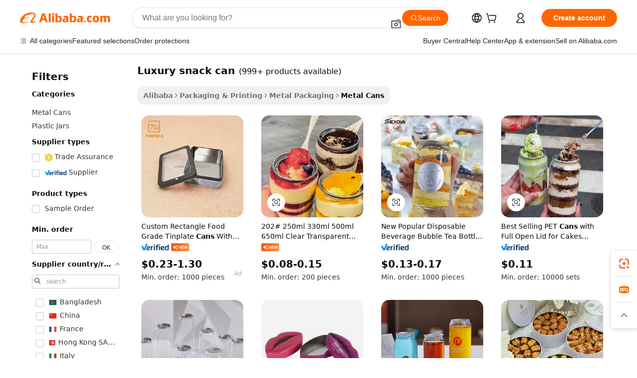

--- FILE ---
content_type: text/html;charset=UTF-8
request_url: https://www.alibaba.com/showroom/luxury-snack-can.html
body_size: 244031
content:

<!-- screen_content -->

    <!-- tangram:5410 begin-->
    <!-- tangram:529998 begin-->

<!DOCTYPE html>
<html lang="en" dir="ltr">
  <head>
        <script>
      window.__BB = {
        scene: window.__bb_scene || 'traffic-free-showroom'
      };
      window.__BB.BB_CWV_IGNORE = {
          lcp_element: ['#icbu-buyer-pc-top-banner'],
          lcp_url: [],
        };
      window._timing = {}
      window._timing.first_start = Date.now();
      window.needLoginInspiration = Boolean(false);
      // 变量用于标记页面首次可见时间
      let firstVisibleTime = null;
      if (typeof document.hidden !== 'undefined') {
        // 页面首次加载时直接统计
        if (!document.hidden) {
          firstVisibleTime = Date.now();
          window.__BB_timex = 1
        } else {
          // 页面不可见时监听 visibilitychange 事件
          document.addEventListener('visibilitychange', () => {
            if (!document.hidden) {
              firstVisibleTime = Date.now();
              window.__BB_timex = firstVisibleTime - window.performance.timing.navigationStart
              window.__BB.firstVisibleTime = window.__BB_timex
              console.log("Page became visible after "+ window.__BB_timex + " ms");
            }
          }, { once: true });  // 确保只触发一次
        }
      } else {
        console.warn('Page Visibility API is not supported in this browser.');
      }
    </script>
        <meta name="data-spm" content="a2700">
        <meta name="aplus-xplug" content="NONE">
        <meta name="aplus-icbu-disable-umid" content="1">
        <meta name="google-translate-customization" content="9de59014edaf3b99-22e1cf3b5ca21786-g00bb439a5e9e5f8f-f">
    <meta name="yandex-verification" content="25a76ba8e4443bb3" />
    <meta name="msvalidate.01" content="E3FBF0E89B724C30844BF17C59608E8F" />
    <meta name="viewport" content="width=device-width, initial-scale=1.0, maximum-scale=5.0, user-scalable=yes">
        <link rel="preconnect" href="https://s.alicdn.com/" crossorigin>
    <link rel="dns-prefetch" href="https://s.alicdn.com">
                        <link rel="preload" href="" as="image">
        <link rel="preload" href="https://s.alicdn.com/@g/alilog/??aplus_plugin_icbufront/index.js,mlog/aplus_v2.js" as="script">
        <link rel="preload" href="https://s.alicdn.com/@img/imgextra/i2/O1CN0153JdbU26g4bILVOyC_!!6000000007690-2-tps-418-58.png" as="image">
        <script>
            window.__APLUS_ABRATE__ = {
        perf_group: 'control',
        scene: "traffic-free-showroom",
      };
    </script>
    <meta name="aplus-mmstat-timeout" content="15000">
        <meta content="text/html; charset=utf-8" http-equiv="Content-Type">
          <title>Premium Quality luxury snack can for Efficient Product Packaging</title>
      <meta name="keywords" content="trash can,pump for can,can opener">
      <meta name="description" content="Uncover artfully-made  luxury snack can  crafted with precision to enhance decor for any space. Ideal for gifting or beautifying spaces.">
            <meta name="pagetiming-rate" content="9">
      <meta name="pagetiming-resource-rate" content="4">
                    <link rel="canonical" href="https://www.alibaba.com/showroom/luxury-snack-can.html">
                              <link rel="alternate" hreflang="fr" href="https://french.alibaba.com/g/luxury-snack-can.html">
                  <link rel="alternate" hreflang="de" href="https://german.alibaba.com/g/luxury-snack-can.html">
                  <link rel="alternate" hreflang="pt" href="https://portuguese.alibaba.com/g/luxury-snack-can.html">
                  <link rel="alternate" hreflang="it" href="https://italian.alibaba.com/g/luxury-snack-can.html">
                  <link rel="alternate" hreflang="es" href="https://spanish.alibaba.com/g/luxury-snack-can.html">
                  <link rel="alternate" hreflang="ru" href="https://russian.alibaba.com/g/luxury-snack-can.html">
                  <link rel="alternate" hreflang="ko" href="https://korean.alibaba.com/g/luxury-snack-can.html">
                  <link rel="alternate" hreflang="ar" href="https://arabic.alibaba.com/g/luxury-snack-can.html">
                  <link rel="alternate" hreflang="ja" href="https://japanese.alibaba.com/g/luxury-snack-can.html">
                  <link rel="alternate" hreflang="tr" href="https://turkish.alibaba.com/g/luxury-snack-can.html">
                  <link rel="alternate" hreflang="th" href="https://thai.alibaba.com/g/luxury-snack-can.html">
                  <link rel="alternate" hreflang="vi" href="https://vietnamese.alibaba.com/g/luxury-snack-can.html">
                  <link rel="alternate" hreflang="nl" href="https://dutch.alibaba.com/g/luxury-snack-can.html">
                  <link rel="alternate" hreflang="he" href="https://hebrew.alibaba.com/g/luxury-snack-can.html">
                  <link rel="alternate" hreflang="id" href="https://indonesian.alibaba.com/g/luxury-snack-can.html">
                  <link rel="alternate" hreflang="hi" href="https://hindi.alibaba.com/g/luxury-snack-can.html">
                  <link rel="alternate" hreflang="en" href="https://www.alibaba.com/showroom/luxury-snack-can.html">
                  <link rel="alternate" hreflang="zh" href="https://chinese.alibaba.com/g/luxury-snack-can.html">
                  <link rel="alternate" hreflang="x-default" href="https://www.alibaba.com/showroom/luxury-snack-can.html">
                                        <script>
      // Aplus 配置自动打点
      var queue = window.goldlog_queue || (window.goldlog_queue = []);
      var tags = ["button", "a", "div", "span", "i", "svg", "input", "li", "tr"];
      queue.push(
        {
          action: 'goldlog.appendMetaInfo',
          arguments: [
            'aplus-auto-exp',
            [
              {
                logkey: '/sc.ug_msite.new_product_exp',
                cssSelector: '[data-spm-exp]',
                props: ["data-spm-exp"],
              },
              {
                logkey: '/sc.ug_pc.seolist_product_exp',
                cssSelector: '.traffic-card-gallery',
                props: ["data-spm-exp"],
              }
            ]
          ]
        }
      )
      queue.push({
        action: 'goldlog.setMetaInfo',
        arguments: ['aplus-auto-clk', JSON.stringify(tags.map(tag =>({
          "logkey": "/sc.ug_msite.new_product_clk",
          tag,
          "filter": "data-spm-clk",
          "props": ["data-spm-clk"]
        })))],
      });
    </script>
  </head>
  <div id="icbu-header"><div id="the-new-header" data-version="4.4.0" data-tnh-auto-exp="tnh-expose" data-scenes="search-products" style="position: relative;background-color: #fff;border-bottom: 1px solid #ddd;box-sizing: border-box; font-family:Inter,SF Pro Text,Roboto,Helvetica Neue,Helvetica,Tahoma,Arial,PingFang SC,Microsoft YaHei;"><div style="display: flex;align-items:center;height: 72px;min-width: 1200px;max-width: 1580px;margin: 0 auto;padding: 0 40px;box-sizing: border-box;"><img style="height: 29px; width: 209px;" src="https://s.alicdn.com/@img/imgextra/i2/O1CN0153JdbU26g4bILVOyC_!!6000000007690-2-tps-418-58.png" alt="" /></div><div style="min-width: 1200px;max-width: 1580px;margin: 0 auto;overflow: hidden;font-size: 14px;display: flex;justify-content: space-between;padding: 0 40px;box-sizing: border-box;"><div style="display: flex; align-items: center; justify-content: space-between"><div style="position: relative; height: 36px; padding: 0 28px 0 20px">All categories</div><div style="position: relative; height: 36px; padding-right: 28px">Featured selections</div><div style="position: relative; height: 36px">Trade Assurance</div></div><div style="display: flex; align-items: center; justify-content: space-between"><div style="position: relative; height: 36px; padding-right: 28px">Buyer Central</div><div style="position: relative; height: 36px; padding-right: 28px">Help Center</div><div style="position: relative; height: 36px; padding-right: 28px">Get the app</div><div style="position: relative; height: 36px">Become a supplier</div></div></div></div></div></div>
  <body data-spm="7724857" style="min-height: calc(100vh + 1px)"><script 
id="beacon-aplus"   
src="//s.alicdn.com/@g/alilog/??aplus_plugin_icbufront/index.js,mlog/aplus_v2.js"
exparams="aplus=async&userid=&aplus&ali_beacon_id=&ali_apache_id=&ali_apache_track=&ali_apache_tracktmp=&eagleeye_traceid=21032fcc17688970535261760e11c0&ip=52%2e14%2e180%2e11&dmtrack_c={ali%5fresin%5ftrace%3dse%5frst%3dnull%7csp%5fviewtype%3dY%7cset%3d3%7cser%3d1007%7cpageId%3dd875b911bd0147c48661a82cde74d744%7cm%5fpageid%3dnull%7cpvmi%3da343f7f93e7542a79d0cff6a084c191e%7csek%5fsepd%3d%7csek%3dluxury%2bsnack%2bcan%7cse%5fpn%3d1%7cp4pid%3d114d3dec%2d8838%2d4f25%2d974a%2dd0587611d8c9%7csclkid%3dnull%7cforecast%5fpost%5fcate%3dnull%7cseo%5fnew%5fuser%5fflag%3dtrue%7ccategoryId%3d201151105%7cseo%5fsearch%5fmodel%5fupgrade%5fv2%3d2025070801%7cseo%5fmodule%5fcard%5f20240624%3d202406242%7clong%5ftext%5fgoogle%5ftranslate%5fv2%3d2407142%7cseo%5fcontent%5ftd%5fbottom%5ftext%5fupdate%5fkey%3d2025070801%7cseo%5fsearch%5fmodel%5fupgrade%5fv3%3d2025072201%7cdamo%5falt%5freplace%3d2485818%7cseo%5fsearch%5fmodel%5fmulti%5fupgrade%5fv3%3d2025081101%7cwap%5fcross%3d2007659%7cwap%5fcs%5faction%3d2005494%7cAPP%5fVisitor%5fActive%3d26705%7cseo%5fshowroom%5fgoods%5fmix%3d2005244%7cseo%5fdefault%5fcached%5flong%5ftext%5ffrom%5fnew%5fkeyword%5fstep%3d2024122502%7cshowroom%5fgeneral%5ftemplate%3d2005292%7cshowroom%5freview%3d20230308%7cwap%5fcs%5ftext%3dnull%7cstructured%5fdata%3d2025052702%7cseo%5fmulti%5fstyle%5ftext%5fupdate%3d2511182%7cpc%5fnew%5fheader%3dnull%7cseo%5fmeta%5fcate%5ftemplate%5fv1%3d2025042401%7cseo%5fmeta%5ftd%5fsearch%5fkeyword%5fstep%5fv1%3d2025040999%7cshowroom%5fft%5flong%5ftext%5fbaks%3d80802%7cseo%5ffirstcache%3d2025121601%7cAPP%5fGrowing%5fBuyer%5fHigh%5fIntent%5fActive%3d25488%7cshowroom%5fpc%5fv2019%3d2104%7cAPP%5fProspecting%5fBuyer%3d26710%7ccache%5fcontrol%3d2481986%7cAPP%5fChurned%5fCore%5fBuyer%3d25463%7cseo%5fdefault%5fcached%5flong%5ftext%5fstep%3d24110802%7camp%5flighthouse%5fscore%5fimage%3d19657%7cseo%5fft%5ftranslate%5fgemini%3d25012003%7cwap%5fnode%5fssr%3d2015725%7cdataphant%5fopen%3d27030%7clongtext%5fmulti%5fstyle%5fexpand%5frussian%3d2510141%7cseo%5flongtext%5fgoogle%5fdata%5fsection%3d25021702%7cindustry%5fpopular%5ffloor%3dnull%7cwap%5fad%5fgoods%5fproduct%5finterval%3dnull%7cseo%5fgoods%5fbootom%5fwholesale%5flink%3d2486162%7cseo%5fkeyword%5faatest%3d20%7cseo%5fmiddle%5fwholesale%5flink%3dnull%7cft%5flong%5ftext%5fenpand%5fstep2%3d121602%7cseo%5fft%5flongtext%5fexpand%5fstep3%3d25012102%7cseo%5fwap%5fheadercard%3d2006288%7cAPP%5fChurned%5fInactive%5fVisitor%3d25497%7cAPP%5fGrowing%5fBuyer%5fHigh%5fIntent%5fInactive%3d25484%7cseo%5fmeta%5ftd%5fmulti%5fkey%3d2025061801%7ctop%5frecommend%5f20250120%3d202501201%7clongtext%5fmulti%5fstyle%5fexpand%5ffrench%5fcopy%3d25091802%7clongtext%5fmulti%5fstyle%5fexpand%5ffrench%5fcopy%5fcopy%3d25092502%7clong%5ftext%5fpaa%3d220901%7cseo%5ffloor%5fexp%3dnull%7cseo%5fshowroom%5falgo%5flink%3d17764%7cseo%5fmeta%5ftd%5faib%5fgeneral%5fkey%3d2025091900%7ccountry%5findustry%3d202311033%7cshowroom%5fft%5flong%5ftext%5fenpand%5fstep1%3d101102%7cseo%5fshowroom%5fnorel%3dnull%7cplp%5fstyle%5f25%5fpc%3d202505222%7cseo%5fggs%5flayer%3d10010%7cquery%5fmutil%5flang%5ftranslate%3d2025060300%7cAPP%5fChurned%5fBuyer%3d25468%7cstream%5frender%5fperf%5fopt%3d2309181%7cwap%5fgoods%3d2007383%7cseo%5fshowroom%5fsimilar%5f20240614%3d202406142%7cchinese%5fopen%3d6307%7cquery%5fgpt%5ftranslate%3d20240820%7cad%5fproduct%5finterval%3dnull%7camp%5fto%5fpwa%3d2007359%7cplp%5faib%5fmulti%5fai%5fmeta%3d20250401%7cwap%5fsupplier%5fcontent%3dnull%7cpc%5ffree%5frefactoring%3d20220315%7csso%5foem%5ffloor%3d30031%7cAPP%5fGrowing%5fBuyer%5fInactive%3d25473%7cseo%5fpc%5fnew%5fview%5f20240807%3d202408072%7cseo%5fbottom%5ftext%5fentity%5fkey%5fcopy%3d2025062400%7cstream%5frender%3d433763%7cseo%5fmodule%5fcard%5f20240424%3d202404241%7cseo%5ftitle%5freplace%5f20191226%3d5841%7clongtext%5fmulti%5fstyle%5fexpand%3d25090802%7cgoogleweblight%3d6516%7clighthouse%5fbase64%3dnull%7cAPP%5fProspecting%5fBuyer%5fActive%3d26719%7cad%5fgoods%5fproduct%5finterval%3dnull%7cseo%5fbottom%5fdeep%5fextend%5fkw%5fkey%3d2025071101%7clongtext%5fmulti%5fstyle%5fexpand%5fturkish%3d25102801%7cilink%5fuv%3d20240911%7cwap%5flist%5fwakeup%3d2005832%7ctpp%5fcrosslink%5fpc%3d20205311%7cseo%5ftop%5fbooth%3d18501%7cAPP%5fGrowing%5fBuyer%5fLess%5fActive%3d25472%7cseo%5fsearch%5fmodel%5fupgrade%5frank%3d2025092401%7cgoodslayer%3d7977%7cft%5flong%5ftext%5ftranslate%5fexpand%5fstep1%3d24110802%7cseo%5fheaderstyle%5ftraffic%5fkey%5fv1%3d2025072100%7ccrosslink%5fswitch%3d2008141%7cp4p%5foutline%3d20240328%7cseo%5fmeta%5ftd%5faib%5fv2%5fkey%3d2025091800%7crts%5fmulti%3d2008404%7cAPP%5fVisitor%5fLess%5fActive%3d26698%7cplp%5fstyle%5f25%3d202505192%7ccdn%5fvm%3d2007368%7cwap%5fad%5fproduct%5finterval%3dnull%7cseo%5fsearch%5fmodel%5fmulti%5fupgrade%5frank%3d2025092401%7cpc%5fcard%5fshare%3d2025081201%7cAPP%5fGrowing%5fBuyer%5fHigh%5fIntent%5fLess%5fActive%3d25478%7cgoods%5ftitle%5fsubstitute%3d9619%7cwap%5fscreen%5fexp%3d2025081400%7creact%5fheader%5ftest%3d202502182%7cpc%5fcs%5fcolor%3d2005788%7cshowroom%5fft%5flong%5ftext%5ftest%3d72502%7cone%5ftap%5flogin%5fABTest%3d202308153%7cseo%5fhyh%5fshow%5ftags%3dnull%7cplp%5fstructured%5fdata%3d2508182%7cguide%5fdelete%3d2008526%7cseo%5findustry%5ftemplate%3dnull%7cseo%5fmeta%5ftd%5fmulti%5fes%5fkey%3d2025073101%7cseo%5fshowroom%5fdata%5fmix%3d19888%7csso%5ftop%5franking%5ffloor%3d20031%7cseo%5ftd%5fdeep%5fupgrade%5fkey%5fv3%3d2025081101%7cwap%5fue%5fone%3d2025111401%7cshowroom%5fto%5frts%5flink%3d2008480%7ccountrysearch%5ftest%3dnull%7cshowroom%5flist%5fnew%5farrival%3d2811002%7cchannel%5famp%5fto%5fpwa%3dnull%7cseo%5fmulti%5fstyles%5flong%5ftext%3d2503172%7cseo%5fmeta%5ftext%5fmutli%5fcate%5ftemplate%5fv1%3d2025080801%7cseo%5fdefault%5fcached%5fmutil%5flong%5ftext%5fstep%3d24110436%7cseo%5faction%5fpoint%5ftype%3d22823%7cseo%5faib%5ftd%5flaunch%5f20240828%5fcopy%3d202408282%7cseo%5fshowroom%5fwholesale%5flink%3d2486142%7cseo%5fperf%5fimprove%3d2023999%7cseo%5fwap%5flist%5fbounce%5f01%3d2063%7cseo%5fwap%5flist%5fbounce%5f02%3d2128%7cAPP%5fGrowing%5fBuyer%5fActive%3d25492%7cvideolayer%3dnull%7cvideo%5fplay%3dnull%7cAPP%5fChurned%5fMember%5fInactive%3d25501%7cseo%5fgoogle%5fnew%5fstruct%3d438326%7ctpp%5ftrace%3dseoKeyword%2dseoKeyword%5fv3%2dbase%2dORIGINAL}&pageid=340eb40b21030c551768897053&hn=ensearchweb033003012085%2erg%2dus%2deast%2eus68&asid=AQAAAAAdOm9pGQ0iJQAAAACVVMGcP6fWBA==&treq=&tres=" async>
</script>
                        <!-- tangram:7430 begin-->
 <style>
   .traffic-card-gallery {display: flex;position: relative;flex-direction: column;justify-content: flex-start;border-radius: 0.5rem;background-color: #fff;padding: 0.5rem 0.5rem 1rem;overflow: hidden;font-size: 0.75rem;line-height: 1rem;}
   .product-price {
     b {
       font-size: 22px;
     }
   }
 </style>
<!-- tangram:7430 end-->
            <style>.component-left-filter-callback{display:flex;position:relative;margin-top:10px;height:1200px}.component-left-filter-callback img{width:200px}.component-left-filter-callback i{position:absolute;top:5%;left:50%}.related-search-wrapper{padding:.5rem;--tw-bg-opacity: 1;background-color:#fff;background-color:rgba(255,255,255,var(--tw-bg-opacity, 1));border-width:1px;border-color:var(--input)}.related-search-wrapper .related-search-box{margin:12px 16px}.related-search-wrapper .related-search-box .related-search-title{display:inline;float:start;color:#666;word-wrap:break-word;margin-right:12px;width:13%}.related-search-wrapper .related-search-box .related-search-content{display:flex;flex-wrap:wrap}.related-search-wrapper .related-search-box .related-search-content .related-search-link{margin-right:12px;width:23%;overflow:hidden;color:#666;text-overflow:ellipsis;white-space:nowrap}.product-title img{margin-right:.5rem;display:inline-block;height:1rem;vertical-align:sub}.product-price b{font-size:22px}.similar-icon{position:absolute;bottom:12px;z-index:2;right:12px}.rfq-card{display:inline-block;position:relative;box-sizing:border-box;margin-bottom:36px}.rfq-card .rfq-card-content{display:flex;position:relative;flex-direction:column;align-items:flex-start;background-size:cover;background-color:#fff;padding:12px;width:100%;height:100%}.rfq-card .rfq-card-content .rfq-card-icon{margin-top:50px}.rfq-card .rfq-card-content .rfq-card-icon img{width:45px}.rfq-card .rfq-card-content .rfq-card-top-title{margin-top:14px;color:#222;font-weight:400;font-size:16px}.rfq-card .rfq-card-content .rfq-card-title{margin-top:24px;color:#333;font-weight:800;font-size:20px}.rfq-card .rfq-card-content .rfq-card-input-box{margin-top:24px;width:100%}.rfq-card .rfq-card-content .rfq-card-input-box textarea{box-sizing:border-box;border:1px solid #ddd;border-radius:4px;background-color:#fff;padding:9px 12px;width:100%;height:88px;resize:none;color:#666;font-weight:400;font-size:13px;font-family:inherit}.rfq-card .rfq-card-content .rfq-card-button{margin-top:24px;border:1px solid #666;border-radius:16px;background-color:#fff;width:67%;color:#000;font-weight:700;font-size:14px;line-height:30px;text-align:center}[data-modulename^=ProductList-] div{contain-intrinsic-size:auto 500px}.traffic-card-gallery:hover{--tw-shadow: 0px 2px 6px 2px rgba(0,0,0,.12157);--tw-shadow-colored: 0px 2px 6px 2px var(--tw-shadow-color);box-shadow:0 0 #0000,0 0 #0000,0 2px 6px 2px #0000001f;box-shadow:var(--tw-ring-offset-shadow, 0 0 rgba(0,0,0,0)),var(--tw-ring-shadow, 0 0 rgba(0,0,0,0)),var(--tw-shadow);z-index:10}.traffic-card-gallery{position:relative;display:flex;flex-direction:column;justify-content:flex-start;overflow:hidden;border-radius:.75rem;--tw-bg-opacity: 1;background-color:#fff;background-color:rgba(255,255,255,var(--tw-bg-opacity, 1));padding:.5rem;font-size:.75rem;line-height:1rem}.traffic-card-list{position:relative;display:flex;height:292px;flex-direction:row;justify-content:flex-start;overflow:hidden;border-bottom-width:1px;--tw-bg-opacity: 1;background-color:#fff;background-color:rgba(255,255,255,var(--tw-bg-opacity, 1));padding:1rem;font-size:.75rem;line-height:1rem}.traffic-card-g-industry:hover{--tw-shadow: 0 0 10px rgba(0,0,0,.1);--tw-shadow-colored: 0 0 10px var(--tw-shadow-color);box-shadow:0 0 #0000,0 0 #0000,0 0 10px #0000001a;box-shadow:var(--tw-ring-offset-shadow, 0 0 rgba(0,0,0,0)),var(--tw-ring-shadow, 0 0 rgba(0,0,0,0)),var(--tw-shadow)}.traffic-card-g-industry{position:relative;border-radius:var(--radius);--tw-bg-opacity: 1;background-color:#fff;background-color:rgba(255,255,255,var(--tw-bg-opacity, 1));padding:1.25rem .75rem .75rem;font-size:.875rem;line-height:1.25rem}.module-filter-section-wrapper{max-height:none!important;overflow-x:hidden}*,:before,:after{--tw-border-spacing-x: 0;--tw-border-spacing-y: 0;--tw-translate-x: 0;--tw-translate-y: 0;--tw-rotate: 0;--tw-skew-x: 0;--tw-skew-y: 0;--tw-scale-x: 1;--tw-scale-y: 1;--tw-pan-x: ;--tw-pan-y: ;--tw-pinch-zoom: ;--tw-scroll-snap-strictness: proximity;--tw-gradient-from-position: ;--tw-gradient-via-position: ;--tw-gradient-to-position: ;--tw-ordinal: ;--tw-slashed-zero: ;--tw-numeric-figure: ;--tw-numeric-spacing: ;--tw-numeric-fraction: ;--tw-ring-inset: ;--tw-ring-offset-width: 0px;--tw-ring-offset-color: #fff;--tw-ring-color: rgba(59, 130, 246, .5);--tw-ring-offset-shadow: 0 0 rgba(0,0,0,0);--tw-ring-shadow: 0 0 rgba(0,0,0,0);--tw-shadow: 0 0 rgba(0,0,0,0);--tw-shadow-colored: 0 0 rgba(0,0,0,0);--tw-blur: ;--tw-brightness: ;--tw-contrast: ;--tw-grayscale: ;--tw-hue-rotate: ;--tw-invert: ;--tw-saturate: ;--tw-sepia: ;--tw-drop-shadow: ;--tw-backdrop-blur: ;--tw-backdrop-brightness: ;--tw-backdrop-contrast: ;--tw-backdrop-grayscale: ;--tw-backdrop-hue-rotate: ;--tw-backdrop-invert: ;--tw-backdrop-opacity: ;--tw-backdrop-saturate: ;--tw-backdrop-sepia: ;--tw-contain-size: ;--tw-contain-layout: ;--tw-contain-paint: ;--tw-contain-style: }::backdrop{--tw-border-spacing-x: 0;--tw-border-spacing-y: 0;--tw-translate-x: 0;--tw-translate-y: 0;--tw-rotate: 0;--tw-skew-x: 0;--tw-skew-y: 0;--tw-scale-x: 1;--tw-scale-y: 1;--tw-pan-x: ;--tw-pan-y: ;--tw-pinch-zoom: ;--tw-scroll-snap-strictness: proximity;--tw-gradient-from-position: ;--tw-gradient-via-position: ;--tw-gradient-to-position: ;--tw-ordinal: ;--tw-slashed-zero: ;--tw-numeric-figure: ;--tw-numeric-spacing: ;--tw-numeric-fraction: ;--tw-ring-inset: ;--tw-ring-offset-width: 0px;--tw-ring-offset-color: #fff;--tw-ring-color: rgba(59, 130, 246, .5);--tw-ring-offset-shadow: 0 0 rgba(0,0,0,0);--tw-ring-shadow: 0 0 rgba(0,0,0,0);--tw-shadow: 0 0 rgba(0,0,0,0);--tw-shadow-colored: 0 0 rgba(0,0,0,0);--tw-blur: ;--tw-brightness: ;--tw-contrast: ;--tw-grayscale: ;--tw-hue-rotate: ;--tw-invert: ;--tw-saturate: ;--tw-sepia: ;--tw-drop-shadow: ;--tw-backdrop-blur: ;--tw-backdrop-brightness: ;--tw-backdrop-contrast: ;--tw-backdrop-grayscale: ;--tw-backdrop-hue-rotate: ;--tw-backdrop-invert: ;--tw-backdrop-opacity: ;--tw-backdrop-saturate: ;--tw-backdrop-sepia: ;--tw-contain-size: ;--tw-contain-layout: ;--tw-contain-paint: ;--tw-contain-style: }*,:before,:after{box-sizing:border-box;border-width:0;border-style:solid;border-color:#e5e7eb}:before,:after{--tw-content: ""}html,:host{line-height:1.5;-webkit-text-size-adjust:100%;-moz-tab-size:4;-o-tab-size:4;tab-size:4;font-family:ui-sans-serif,system-ui,-apple-system,Segoe UI,Roboto,Ubuntu,Cantarell,Noto Sans,sans-serif,"Apple Color Emoji","Segoe UI Emoji",Segoe UI Symbol,"Noto Color Emoji";font-feature-settings:normal;font-variation-settings:normal;-webkit-tap-highlight-color:transparent}body{margin:0;line-height:inherit}hr{height:0;color:inherit;border-top-width:1px}abbr:where([title]){text-decoration:underline;-webkit-text-decoration:underline dotted;text-decoration:underline dotted}h1,h2,h3,h4,h5,h6{font-size:inherit;font-weight:inherit}a{color:inherit;text-decoration:inherit}b,strong{font-weight:bolder}code,kbd,samp,pre{font-family:ui-monospace,SFMono-Regular,Menlo,Monaco,Consolas,Liberation Mono,Courier New,monospace;font-feature-settings:normal;font-variation-settings:normal;font-size:1em}small{font-size:80%}sub,sup{font-size:75%;line-height:0;position:relative;vertical-align:baseline}sub{bottom:-.25em}sup{top:-.5em}table{text-indent:0;border-color:inherit;border-collapse:collapse}button,input,optgroup,select,textarea{font-family:inherit;font-feature-settings:inherit;font-variation-settings:inherit;font-size:100%;font-weight:inherit;line-height:inherit;letter-spacing:inherit;color:inherit;margin:0;padding:0}button,select{text-transform:none}button,input:where([type=button]),input:where([type=reset]),input:where([type=submit]){-webkit-appearance:button;background-color:transparent;background-image:none}:-moz-focusring{outline:auto}:-moz-ui-invalid{box-shadow:none}progress{vertical-align:baseline}::-webkit-inner-spin-button,::-webkit-outer-spin-button{height:auto}[type=search]{-webkit-appearance:textfield;outline-offset:-2px}::-webkit-search-decoration{-webkit-appearance:none}::-webkit-file-upload-button{-webkit-appearance:button;font:inherit}summary{display:list-item}blockquote,dl,dd,h1,h2,h3,h4,h5,h6,hr,figure,p,pre{margin:0}fieldset{margin:0;padding:0}legend{padding:0}ol,ul,menu{list-style:none;margin:0;padding:0}dialog{padding:0}textarea{resize:vertical}input::-moz-placeholder,textarea::-moz-placeholder{opacity:1;color:#9ca3af}input::placeholder,textarea::placeholder{opacity:1;color:#9ca3af}button,[role=button]{cursor:pointer}:disabled{cursor:default}img,svg,video,canvas,audio,iframe,embed,object{display:block;vertical-align:middle}img,video{max-width:100%;height:auto}[hidden]:where(:not([hidden=until-found])){display:none}:root{--background: hsl(0, 0%, 100%);--foreground: hsl(20, 14.3%, 4.1%);--card: hsl(0, 0%, 100%);--card-foreground: hsl(20, 14.3%, 4.1%);--popover: hsl(0, 0%, 100%);--popover-foreground: hsl(20, 14.3%, 4.1%);--primary: hsl(24, 100%, 50%);--primary-foreground: hsl(60, 9.1%, 97.8%);--secondary: hsl(60, 4.8%, 95.9%);--secondary-foreground: #333;--muted: hsl(60, 4.8%, 95.9%);--muted-foreground: hsl(25, 5.3%, 44.7%);--accent: hsl(60, 4.8%, 95.9%);--accent-foreground: hsl(24, 9.8%, 10%);--destructive: hsl(0, 84.2%, 60.2%);--destructive-foreground: hsl(60, 9.1%, 97.8%);--border: hsl(20, 5.9%, 90%);--input: hsl(20, 5.9%, 90%);--ring: hsl(24.6, 95%, 53.1%);--radius: 1rem}.dark{--background: hsl(20, 14.3%, 4.1%);--foreground: hsl(60, 9.1%, 97.8%);--card: hsl(20, 14.3%, 4.1%);--card-foreground: hsl(60, 9.1%, 97.8%);--popover: hsl(20, 14.3%, 4.1%);--popover-foreground: hsl(60, 9.1%, 97.8%);--primary: hsl(20.5, 90.2%, 48.2%);--primary-foreground: hsl(60, 9.1%, 97.8%);--secondary: hsl(12, 6.5%, 15.1%);--secondary-foreground: hsl(60, 9.1%, 97.8%);--muted: hsl(12, 6.5%, 15.1%);--muted-foreground: hsl(24, 5.4%, 63.9%);--accent: hsl(12, 6.5%, 15.1%);--accent-foreground: hsl(60, 9.1%, 97.8%);--destructive: hsl(0, 72.2%, 50.6%);--destructive-foreground: hsl(60, 9.1%, 97.8%);--border: hsl(12, 6.5%, 15.1%);--input: hsl(12, 6.5%, 15.1%);--ring: hsl(20.5, 90.2%, 48.2%)}*{border-color:#e7e5e4;border-color:var(--border)}body{background-color:#fff;background-color:var(--background);color:#0c0a09;color:var(--foreground)}.il-sr-only{position:absolute;width:1px;height:1px;padding:0;margin:-1px;overflow:hidden;clip:rect(0,0,0,0);white-space:nowrap;border-width:0}.il-invisible{visibility:hidden}.il-fixed{position:fixed}.il-absolute{position:absolute}.il-relative{position:relative}.il-sticky{position:sticky}.il-inset-0{inset:0}.il--bottom-12{bottom:-3rem}.il--top-12{top:-3rem}.il-bottom-0{bottom:0}.il-bottom-2{bottom:.5rem}.il-bottom-3{bottom:.75rem}.il-bottom-4{bottom:1rem}.il-end-0{right:0}.il-end-2{right:.5rem}.il-end-3{right:.75rem}.il-end-4{right:1rem}.il-left-0{left:0}.il-left-3{left:.75rem}.il-right-0{right:0}.il-right-2{right:.5rem}.il-right-3{right:.75rem}.il-start-0{left:0}.il-start-1\/2{left:50%}.il-start-2{left:.5rem}.il-start-3{left:.75rem}.il-start-\[50\%\]{left:50%}.il-top-0{top:0}.il-top-1\/2{top:50%}.il-top-16{top:4rem}.il-top-4{top:1rem}.il-top-\[50\%\]{top:50%}.il-z-10{z-index:10}.il-z-50{z-index:50}.il-z-\[9999\]{z-index:9999}.il-col-span-4{grid-column:span 4 / span 4}.il-m-0{margin:0}.il-m-3{margin:.75rem}.il-m-auto{margin:auto}.il-mx-auto{margin-left:auto;margin-right:auto}.il-my-3{margin-top:.75rem;margin-bottom:.75rem}.il-my-5{margin-top:1.25rem;margin-bottom:1.25rem}.il-my-auto{margin-top:auto;margin-bottom:auto}.\!il-mb-4{margin-bottom:1rem!important}.il--mt-4{margin-top:-1rem}.il-mb-0{margin-bottom:0}.il-mb-1{margin-bottom:.25rem}.il-mb-2{margin-bottom:.5rem}.il-mb-3{margin-bottom:.75rem}.il-mb-4{margin-bottom:1rem}.il-mb-5{margin-bottom:1.25rem}.il-mb-6{margin-bottom:1.5rem}.il-mb-8{margin-bottom:2rem}.il-mb-\[-0\.75rem\]{margin-bottom:-.75rem}.il-mb-\[0\.125rem\]{margin-bottom:.125rem}.il-me-1{margin-right:.25rem}.il-me-2{margin-right:.5rem}.il-me-3{margin-right:.75rem}.il-me-auto{margin-right:auto}.il-mr-1{margin-right:.25rem}.il-mr-2{margin-right:.5rem}.il-ms-1{margin-left:.25rem}.il-ms-4{margin-left:1rem}.il-ms-5{margin-left:1.25rem}.il-ms-8{margin-left:2rem}.il-ms-\[\.375rem\]{margin-left:.375rem}.il-ms-auto{margin-left:auto}.il-mt-0{margin-top:0}.il-mt-0\.5{margin-top:.125rem}.il-mt-1{margin-top:.25rem}.il-mt-2{margin-top:.5rem}.il-mt-3{margin-top:.75rem}.il-mt-4{margin-top:1rem}.il-mt-6{margin-top:1.5rem}.il-line-clamp-1{overflow:hidden;display:-webkit-box;-webkit-box-orient:vertical;-webkit-line-clamp:1}.il-line-clamp-2{overflow:hidden;display:-webkit-box;-webkit-box-orient:vertical;-webkit-line-clamp:2}.il-line-clamp-6{overflow:hidden;display:-webkit-box;-webkit-box-orient:vertical;-webkit-line-clamp:6}.il-inline-block{display:inline-block}.il-inline{display:inline}.il-flex{display:flex}.il-inline-flex{display:inline-flex}.il-grid{display:grid}.il-aspect-square{aspect-ratio:1 / 1}.il-size-5{width:1.25rem;height:1.25rem}.il-h-1{height:.25rem}.il-h-10{height:2.5rem}.il-h-11{height:2.75rem}.il-h-20{height:5rem}.il-h-24{height:6rem}.il-h-3\.5{height:.875rem}.il-h-4{height:1rem}.il-h-40{height:10rem}.il-h-6{height:1.5rem}.il-h-8{height:2rem}.il-h-9{height:2.25rem}.il-h-\[150px\]{height:150px}.il-h-\[152px\]{height:152px}.il-h-\[18\.25rem\]{height:18.25rem}.il-h-\[292px\]{height:292px}.il-h-\[600px\]{height:600px}.il-h-auto{height:auto}.il-h-fit{height:-moz-fit-content;height:fit-content}.il-h-full{height:100%}.il-h-screen{height:100vh}.il-max-h-\[100vh\]{max-height:100vh}.il-w-1\/2{width:50%}.il-w-10{width:2.5rem}.il-w-10\/12{width:83.333333%}.il-w-4{width:1rem}.il-w-6{width:1.5rem}.il-w-64{width:16rem}.il-w-7\/12{width:58.333333%}.il-w-72{width:18rem}.il-w-8{width:2rem}.il-w-8\/12{width:66.666667%}.il-w-9{width:2.25rem}.il-w-9\/12{width:75%}.il-w-\[200px\]{width:200px}.il-w-\[84px\]{width:84px}.il-w-fit{width:-moz-fit-content;width:fit-content}.il-w-full{width:100%}.il-w-screen{width:100vw}.il-min-w-0{min-width:0px}.il-min-w-3{min-width:.75rem}.il-min-w-\[1200px\]{min-width:1200px}.il-max-w-\[1000px\]{max-width:1000px}.il-max-w-\[1580px\]{max-width:1580px}.il-max-w-full{max-width:100%}.il-max-w-lg{max-width:32rem}.il-flex-1{flex:1 1 0%}.il-flex-shrink-0,.il-shrink-0{flex-shrink:0}.il-flex-grow-0,.il-grow-0{flex-grow:0}.il-basis-24{flex-basis:6rem}.il-basis-full{flex-basis:100%}.il-origin-\[--radix-tooltip-content-transform-origin\]{transform-origin:var(--radix-tooltip-content-transform-origin)}.il--translate-x-1\/2{--tw-translate-x: -50%;transform:translate(-50%,var(--tw-translate-y)) rotate(var(--tw-rotate)) skew(var(--tw-skew-x)) skewY(var(--tw-skew-y)) scaleX(var(--tw-scale-x)) scaleY(var(--tw-scale-y));transform:translate(var(--tw-translate-x),var(--tw-translate-y)) rotate(var(--tw-rotate)) skew(var(--tw-skew-x)) skewY(var(--tw-skew-y)) scaleX(var(--tw-scale-x)) scaleY(var(--tw-scale-y))}.il--translate-y-1\/2{--tw-translate-y: -50%;transform:translate(var(--tw-translate-x),-50%) rotate(var(--tw-rotate)) skew(var(--tw-skew-x)) skewY(var(--tw-skew-y)) scaleX(var(--tw-scale-x)) scaleY(var(--tw-scale-y));transform:translate(var(--tw-translate-x),var(--tw-translate-y)) rotate(var(--tw-rotate)) skew(var(--tw-skew-x)) skewY(var(--tw-skew-y)) scaleX(var(--tw-scale-x)) scaleY(var(--tw-scale-y))}.il-translate-x-\[-50\%\]{--tw-translate-x: -50%;transform:translate(-50%,var(--tw-translate-y)) rotate(var(--tw-rotate)) skew(var(--tw-skew-x)) skewY(var(--tw-skew-y)) scaleX(var(--tw-scale-x)) scaleY(var(--tw-scale-y));transform:translate(var(--tw-translate-x),var(--tw-translate-y)) rotate(var(--tw-rotate)) skew(var(--tw-skew-x)) skewY(var(--tw-skew-y)) scaleX(var(--tw-scale-x)) scaleY(var(--tw-scale-y))}.il-translate-y-\[-50\%\]{--tw-translate-y: -50%;transform:translate(var(--tw-translate-x),-50%) rotate(var(--tw-rotate)) skew(var(--tw-skew-x)) skewY(var(--tw-skew-y)) scaleX(var(--tw-scale-x)) scaleY(var(--tw-scale-y));transform:translate(var(--tw-translate-x),var(--tw-translate-y)) rotate(var(--tw-rotate)) skew(var(--tw-skew-x)) skewY(var(--tw-skew-y)) scaleX(var(--tw-scale-x)) scaleY(var(--tw-scale-y))}.il-rotate-90{--tw-rotate: 90deg;transform:translate(var(--tw-translate-x),var(--tw-translate-y)) rotate(90deg) skew(var(--tw-skew-x)) skewY(var(--tw-skew-y)) scaleX(var(--tw-scale-x)) scaleY(var(--tw-scale-y));transform:translate(var(--tw-translate-x),var(--tw-translate-y)) rotate(var(--tw-rotate)) skew(var(--tw-skew-x)) skewY(var(--tw-skew-y)) scaleX(var(--tw-scale-x)) scaleY(var(--tw-scale-y))}@keyframes il-pulse{50%{opacity:.5}}.il-animate-pulse{animation:il-pulse 2s cubic-bezier(.4,0,.6,1) infinite}@keyframes il-spin{to{transform:rotate(360deg)}}.il-animate-spin{animation:il-spin 1s linear infinite}.il-cursor-pointer{cursor:pointer}.il-list-disc{list-style-type:disc}.il-grid-cols-2{grid-template-columns:repeat(2,minmax(0,1fr))}.il-grid-cols-4{grid-template-columns:repeat(4,minmax(0,1fr))}.il-flex-row{flex-direction:row}.il-flex-col{flex-direction:column}.il-flex-col-reverse{flex-direction:column-reverse}.il-flex-wrap{flex-wrap:wrap}.il-flex-nowrap{flex-wrap:nowrap}.il-items-start{align-items:flex-start}.il-items-center{align-items:center}.il-items-baseline{align-items:baseline}.il-justify-start{justify-content:flex-start}.il-justify-end{justify-content:flex-end}.il-justify-center{justify-content:center}.il-justify-between{justify-content:space-between}.il-gap-1{gap:.25rem}.il-gap-1\.5{gap:.375rem}.il-gap-10{gap:2.5rem}.il-gap-2{gap:.5rem}.il-gap-3{gap:.75rem}.il-gap-4{gap:1rem}.il-gap-8{gap:2rem}.il-gap-\[\.0938rem\]{gap:.0938rem}.il-gap-\[\.375rem\]{gap:.375rem}.il-gap-\[0\.125rem\]{gap:.125rem}.\!il-gap-x-5{-moz-column-gap:1.25rem!important;column-gap:1.25rem!important}.\!il-gap-y-5{row-gap:1.25rem!important}.il-space-y-1\.5>:not([hidden])~:not([hidden]){--tw-space-y-reverse: 0;margin-top:calc(.375rem * (1 - var(--tw-space-y-reverse)));margin-top:.375rem;margin-top:calc(.375rem * calc(1 - var(--tw-space-y-reverse)));margin-bottom:0rem;margin-bottom:calc(.375rem * var(--tw-space-y-reverse))}.il-space-y-4>:not([hidden])~:not([hidden]){--tw-space-y-reverse: 0;margin-top:calc(1rem * (1 - var(--tw-space-y-reverse)));margin-top:1rem;margin-top:calc(1rem * calc(1 - var(--tw-space-y-reverse)));margin-bottom:0rem;margin-bottom:calc(1rem * var(--tw-space-y-reverse))}.il-overflow-hidden{overflow:hidden}.il-overflow-y-auto{overflow-y:auto}.il-overflow-y-scroll{overflow-y:scroll}.il-truncate{overflow:hidden;text-overflow:ellipsis;white-space:nowrap}.il-text-ellipsis{text-overflow:ellipsis}.il-whitespace-normal{white-space:normal}.il-whitespace-nowrap{white-space:nowrap}.il-break-normal{word-wrap:normal;word-break:normal}.il-break-words{word-wrap:break-word}.il-break-all{word-break:break-all}.il-rounded{border-radius:.25rem}.il-rounded-2xl{border-radius:1rem}.il-rounded-\[0\.5rem\]{border-radius:.5rem}.il-rounded-\[1\.25rem\]{border-radius:1.25rem}.il-rounded-full{border-radius:9999px}.il-rounded-lg{border-radius:1rem;border-radius:var(--radius)}.il-rounded-md{border-radius:calc(1rem - 2px);border-radius:calc(var(--radius) - 2px)}.il-rounded-sm{border-radius:calc(1rem - 4px);border-radius:calc(var(--radius) - 4px)}.il-rounded-xl{border-radius:.75rem}.il-border,.il-border-\[1px\]{border-width:1px}.il-border-b,.il-border-b-\[1px\]{border-bottom-width:1px}.il-border-solid{border-style:solid}.il-border-none{border-style:none}.il-border-\[\#222\]{--tw-border-opacity: 1;border-color:#222;border-color:rgba(34,34,34,var(--tw-border-opacity, 1))}.il-border-\[\#DDD\]{--tw-border-opacity: 1;border-color:#ddd;border-color:rgba(221,221,221,var(--tw-border-opacity, 1))}.il-border-foreground{border-color:#0c0a09;border-color:var(--foreground)}.il-border-input{border-color:#e7e5e4;border-color:var(--input)}.il-bg-\[\#F8F8F8\]{--tw-bg-opacity: 1;background-color:#f8f8f8;background-color:rgba(248,248,248,var(--tw-bg-opacity, 1))}.il-bg-\[\#d9d9d963\]{background-color:#d9d9d963}.il-bg-accent{background-color:#f5f5f4;background-color:var(--accent)}.il-bg-background{background-color:#fff;background-color:var(--background)}.il-bg-black{--tw-bg-opacity: 1;background-color:#000;background-color:rgba(0,0,0,var(--tw-bg-opacity, 1))}.il-bg-black\/80{background-color:#000c}.il-bg-destructive{background-color:#ef4444;background-color:var(--destructive)}.il-bg-gray-300{--tw-bg-opacity: 1;background-color:#d1d5db;background-color:rgba(209,213,219,var(--tw-bg-opacity, 1))}.il-bg-muted{background-color:#f5f5f4;background-color:var(--muted)}.il-bg-orange-500{--tw-bg-opacity: 1;background-color:#f97316;background-color:rgba(249,115,22,var(--tw-bg-opacity, 1))}.il-bg-popover{background-color:#fff;background-color:var(--popover)}.il-bg-primary{background-color:#f60;background-color:var(--primary)}.il-bg-secondary{background-color:#f5f5f4;background-color:var(--secondary)}.il-bg-transparent{background-color:transparent}.il-bg-white{--tw-bg-opacity: 1;background-color:#fff;background-color:rgba(255,255,255,var(--tw-bg-opacity, 1))}.il-bg-opacity-80{--tw-bg-opacity: .8}.il-bg-cover{background-size:cover}.il-bg-no-repeat{background-repeat:no-repeat}.il-fill-black{fill:#000}.il-object-cover{-o-object-fit:cover;object-fit:cover}.il-p-0{padding:0}.il-p-1{padding:.25rem}.il-p-2{padding:.5rem}.il-p-3{padding:.75rem}.il-p-4{padding:1rem}.il-p-5{padding:1.25rem}.il-p-6{padding:1.5rem}.il-px-2{padding-left:.5rem;padding-right:.5rem}.il-px-3{padding-left:.75rem;padding-right:.75rem}.il-py-0\.5{padding-top:.125rem;padding-bottom:.125rem}.il-py-1\.5{padding-top:.375rem;padding-bottom:.375rem}.il-py-10{padding-top:2.5rem;padding-bottom:2.5rem}.il-py-2{padding-top:.5rem;padding-bottom:.5rem}.il-py-3{padding-top:.75rem;padding-bottom:.75rem}.il-pb-0{padding-bottom:0}.il-pb-3{padding-bottom:.75rem}.il-pb-4{padding-bottom:1rem}.il-pb-8{padding-bottom:2rem}.il-pe-0{padding-right:0}.il-pe-2{padding-right:.5rem}.il-pe-3{padding-right:.75rem}.il-pe-4{padding-right:1rem}.il-pe-6{padding-right:1.5rem}.il-pe-8{padding-right:2rem}.il-pe-\[12px\]{padding-right:12px}.il-pe-\[3\.25rem\]{padding-right:3.25rem}.il-pl-4{padding-left:1rem}.il-ps-0{padding-left:0}.il-ps-2{padding-left:.5rem}.il-ps-3{padding-left:.75rem}.il-ps-4{padding-left:1rem}.il-ps-6{padding-left:1.5rem}.il-ps-8{padding-left:2rem}.il-ps-\[12px\]{padding-left:12px}.il-ps-\[3\.25rem\]{padding-left:3.25rem}.il-pt-10{padding-top:2.5rem}.il-pt-4{padding-top:1rem}.il-pt-5{padding-top:1.25rem}.il-pt-6{padding-top:1.5rem}.il-pt-7{padding-top:1.75rem}.il-text-center{text-align:center}.il-text-start{text-align:left}.il-text-2xl{font-size:1.5rem;line-height:2rem}.il-text-base{font-size:1rem;line-height:1.5rem}.il-text-lg{font-size:1.125rem;line-height:1.75rem}.il-text-sm{font-size:.875rem;line-height:1.25rem}.il-text-xl{font-size:1.25rem;line-height:1.75rem}.il-text-xs{font-size:.75rem;line-height:1rem}.il-font-\[600\]{font-weight:600}.il-font-bold{font-weight:700}.il-font-medium{font-weight:500}.il-font-normal{font-weight:400}.il-font-semibold{font-weight:600}.il-leading-3{line-height:.75rem}.il-leading-4{line-height:1rem}.il-leading-\[1\.43\]{line-height:1.43}.il-leading-\[18px\]{line-height:18px}.il-leading-\[26px\]{line-height:26px}.il-leading-none{line-height:1}.il-tracking-tight{letter-spacing:-.025em}.il-text-\[\#00820D\]{--tw-text-opacity: 1;color:#00820d;color:rgba(0,130,13,var(--tw-text-opacity, 1))}.il-text-\[\#222\]{--tw-text-opacity: 1;color:#222;color:rgba(34,34,34,var(--tw-text-opacity, 1))}.il-text-\[\#444\]{--tw-text-opacity: 1;color:#444;color:rgba(68,68,68,var(--tw-text-opacity, 1))}.il-text-\[\#4B1D1F\]{--tw-text-opacity: 1;color:#4b1d1f;color:rgba(75,29,31,var(--tw-text-opacity, 1))}.il-text-\[\#767676\]{--tw-text-opacity: 1;color:#767676;color:rgba(118,118,118,var(--tw-text-opacity, 1))}.il-text-\[\#D04A0A\]{--tw-text-opacity: 1;color:#d04a0a;color:rgba(208,74,10,var(--tw-text-opacity, 1))}.il-text-\[\#F7421E\]{--tw-text-opacity: 1;color:#f7421e;color:rgba(247,66,30,var(--tw-text-opacity, 1))}.il-text-\[\#FF6600\]{--tw-text-opacity: 1;color:#f60;color:rgba(255,102,0,var(--tw-text-opacity, 1))}.il-text-\[\#f7421e\]{--tw-text-opacity: 1;color:#f7421e;color:rgba(247,66,30,var(--tw-text-opacity, 1))}.il-text-destructive-foreground{color:#fafaf9;color:var(--destructive-foreground)}.il-text-foreground{color:#0c0a09;color:var(--foreground)}.il-text-muted-foreground{color:#78716c;color:var(--muted-foreground)}.il-text-popover-foreground{color:#0c0a09;color:var(--popover-foreground)}.il-text-primary{color:#f60;color:var(--primary)}.il-text-primary-foreground{color:#fafaf9;color:var(--primary-foreground)}.il-text-secondary-foreground{color:#333;color:var(--secondary-foreground)}.il-text-white{--tw-text-opacity: 1;color:#fff;color:rgba(255,255,255,var(--tw-text-opacity, 1))}.il-underline{text-decoration-line:underline}.il-line-through{text-decoration-line:line-through}.il-underline-offset-4{text-underline-offset:4px}.il-opacity-5{opacity:.05}.il-opacity-70{opacity:.7}.il-shadow-\[0_2px_6px_2px_rgba\(0\,0\,0\,0\.12\)\]{--tw-shadow: 0 2px 6px 2px rgba(0,0,0,.12);--tw-shadow-colored: 0 2px 6px 2px var(--tw-shadow-color);box-shadow:0 0 #0000,0 0 #0000,0 2px 6px 2px #0000001f;box-shadow:var(--tw-ring-offset-shadow, 0 0 rgba(0,0,0,0)),var(--tw-ring-shadow, 0 0 rgba(0,0,0,0)),var(--tw-shadow)}.il-shadow-cards{--tw-shadow: 0 0 10px rgba(0,0,0,.1);--tw-shadow-colored: 0 0 10px var(--tw-shadow-color);box-shadow:0 0 #0000,0 0 #0000,0 0 10px #0000001a;box-shadow:var(--tw-ring-offset-shadow, 0 0 rgba(0,0,0,0)),var(--tw-ring-shadow, 0 0 rgba(0,0,0,0)),var(--tw-shadow)}.il-shadow-lg{--tw-shadow: 0 10px 15px -3px rgba(0, 0, 0, .1), 0 4px 6px -4px rgba(0, 0, 0, .1);--tw-shadow-colored: 0 10px 15px -3px var(--tw-shadow-color), 0 4px 6px -4px var(--tw-shadow-color);box-shadow:0 0 #0000,0 0 #0000,0 10px 15px -3px #0000001a,0 4px 6px -4px #0000001a;box-shadow:var(--tw-ring-offset-shadow, 0 0 rgba(0,0,0,0)),var(--tw-ring-shadow, 0 0 rgba(0,0,0,0)),var(--tw-shadow)}.il-shadow-md{--tw-shadow: 0 4px 6px -1px rgba(0, 0, 0, .1), 0 2px 4px -2px rgba(0, 0, 0, .1);--tw-shadow-colored: 0 4px 6px -1px var(--tw-shadow-color), 0 2px 4px -2px var(--tw-shadow-color);box-shadow:0 0 #0000,0 0 #0000,0 4px 6px -1px #0000001a,0 2px 4px -2px #0000001a;box-shadow:var(--tw-ring-offset-shadow, 0 0 rgba(0,0,0,0)),var(--tw-ring-shadow, 0 0 rgba(0,0,0,0)),var(--tw-shadow)}.il-outline-none{outline:2px solid transparent;outline-offset:2px}.il-outline-1{outline-width:1px}.il-ring-offset-background{--tw-ring-offset-color: var(--background)}.il-transition-colors{transition-property:color,background-color,border-color,text-decoration-color,fill,stroke;transition-timing-function:cubic-bezier(.4,0,.2,1);transition-duration:.15s}.il-transition-opacity{transition-property:opacity;transition-timing-function:cubic-bezier(.4,0,.2,1);transition-duration:.15s}.il-transition-transform{transition-property:transform;transition-timing-function:cubic-bezier(.4,0,.2,1);transition-duration:.15s}.il-duration-200{transition-duration:.2s}.il-duration-300{transition-duration:.3s}.il-ease-in-out{transition-timing-function:cubic-bezier(.4,0,.2,1)}@keyframes enter{0%{opacity:1;opacity:var(--tw-enter-opacity, 1);transform:translateZ(0) scaleZ(1) rotate(0);transform:translate3d(var(--tw-enter-translate-x, 0),var(--tw-enter-translate-y, 0),0) scale3d(var(--tw-enter-scale, 1),var(--tw-enter-scale, 1),var(--tw-enter-scale, 1)) rotate(var(--tw-enter-rotate, 0))}}@keyframes exit{to{opacity:1;opacity:var(--tw-exit-opacity, 1);transform:translateZ(0) scaleZ(1) rotate(0);transform:translate3d(var(--tw-exit-translate-x, 0),var(--tw-exit-translate-y, 0),0) scale3d(var(--tw-exit-scale, 1),var(--tw-exit-scale, 1),var(--tw-exit-scale, 1)) rotate(var(--tw-exit-rotate, 0))}}.il-animate-in{animation-name:enter;animation-duration:.15s;--tw-enter-opacity: initial;--tw-enter-scale: initial;--tw-enter-rotate: initial;--tw-enter-translate-x: initial;--tw-enter-translate-y: initial}.il-fade-in-0{--tw-enter-opacity: 0}.il-zoom-in-95{--tw-enter-scale: .95}.il-duration-200{animation-duration:.2s}.il-duration-300{animation-duration:.3s}.il-ease-in-out{animation-timing-function:cubic-bezier(.4,0,.2,1)}.no-scrollbar::-webkit-scrollbar{display:none}.no-scrollbar{-ms-overflow-style:none;scrollbar-width:none}.longtext-style-inmodel h2{margin-bottom:.5rem;margin-top:1rem;font-size:1rem;line-height:1.5rem;font-weight:700}.first-of-type\:il-ms-4:first-of-type{margin-left:1rem}.hover\:il-bg-\[\#f4f4f4\]:hover{--tw-bg-opacity: 1;background-color:#f4f4f4;background-color:rgba(244,244,244,var(--tw-bg-opacity, 1))}.hover\:il-bg-accent:hover{background-color:#f5f5f4;background-color:var(--accent)}.hover\:il-text-accent-foreground:hover{color:#1c1917;color:var(--accent-foreground)}.hover\:il-text-foreground:hover{color:#0c0a09;color:var(--foreground)}.hover\:il-underline:hover{text-decoration-line:underline}.hover\:il-opacity-100:hover{opacity:1}.hover\:il-opacity-90:hover{opacity:.9}.focus\:il-outline-none:focus{outline:2px solid transparent;outline-offset:2px}.focus\:il-ring-2:focus{--tw-ring-offset-shadow: var(--tw-ring-inset) 0 0 0 var(--tw-ring-offset-width) var(--tw-ring-offset-color);--tw-ring-shadow: var(--tw-ring-inset) 0 0 0 calc(2px + var(--tw-ring-offset-width)) var(--tw-ring-color);box-shadow:var(--tw-ring-offset-shadow),var(--tw-ring-shadow),0 0 #0000;box-shadow:var(--tw-ring-offset-shadow),var(--tw-ring-shadow),var(--tw-shadow, 0 0 rgba(0,0,0,0))}.focus\:il-ring-ring:focus{--tw-ring-color: var(--ring)}.focus\:il-ring-offset-2:focus{--tw-ring-offset-width: 2px}.focus-visible\:il-outline-none:focus-visible{outline:2px solid transparent;outline-offset:2px}.focus-visible\:il-ring-2:focus-visible{--tw-ring-offset-shadow: var(--tw-ring-inset) 0 0 0 var(--tw-ring-offset-width) var(--tw-ring-offset-color);--tw-ring-shadow: var(--tw-ring-inset) 0 0 0 calc(2px + var(--tw-ring-offset-width)) var(--tw-ring-color);box-shadow:var(--tw-ring-offset-shadow),var(--tw-ring-shadow),0 0 #0000;box-shadow:var(--tw-ring-offset-shadow),var(--tw-ring-shadow),var(--tw-shadow, 0 0 rgba(0,0,0,0))}.focus-visible\:il-ring-ring:focus-visible{--tw-ring-color: var(--ring)}.focus-visible\:il-ring-offset-2:focus-visible{--tw-ring-offset-width: 2px}.active\:il-bg-primary:active{background-color:#f60;background-color:var(--primary)}.active\:il-bg-white:active{--tw-bg-opacity: 1;background-color:#fff;background-color:rgba(255,255,255,var(--tw-bg-opacity, 1))}.disabled\:il-pointer-events-none:disabled{pointer-events:none}.disabled\:il-opacity-10:disabled{opacity:.1}.il-group:hover .group-hover\:il-visible{visibility:visible}.il-group:hover .group-hover\:il-scale-110{--tw-scale-x: 1.1;--tw-scale-y: 1.1;transform:translate(var(--tw-translate-x),var(--tw-translate-y)) rotate(var(--tw-rotate)) skew(var(--tw-skew-x)) skewY(var(--tw-skew-y)) scaleX(1.1) scaleY(1.1);transform:translate(var(--tw-translate-x),var(--tw-translate-y)) rotate(var(--tw-rotate)) skew(var(--tw-skew-x)) skewY(var(--tw-skew-y)) scaleX(var(--tw-scale-x)) scaleY(var(--tw-scale-y))}.il-group:hover .group-hover\:il-underline{text-decoration-line:underline}.data-\[state\=open\]\:il-animate-in[data-state=open]{animation-name:enter;animation-duration:.15s;--tw-enter-opacity: initial;--tw-enter-scale: initial;--tw-enter-rotate: initial;--tw-enter-translate-x: initial;--tw-enter-translate-y: initial}.data-\[state\=closed\]\:il-animate-out[data-state=closed]{animation-name:exit;animation-duration:.15s;--tw-exit-opacity: initial;--tw-exit-scale: initial;--tw-exit-rotate: initial;--tw-exit-translate-x: initial;--tw-exit-translate-y: initial}.data-\[state\=closed\]\:il-fade-out-0[data-state=closed]{--tw-exit-opacity: 0}.data-\[state\=open\]\:il-fade-in-0[data-state=open]{--tw-enter-opacity: 0}.data-\[state\=closed\]\:il-zoom-out-95[data-state=closed]{--tw-exit-scale: .95}.data-\[state\=open\]\:il-zoom-in-95[data-state=open]{--tw-enter-scale: .95}.data-\[side\=bottom\]\:il-slide-in-from-top-2[data-side=bottom]{--tw-enter-translate-y: -.5rem}.data-\[side\=left\]\:il-slide-in-from-right-2[data-side=left]{--tw-enter-translate-x: .5rem}.data-\[side\=right\]\:il-slide-in-from-left-2[data-side=right]{--tw-enter-translate-x: -.5rem}.data-\[side\=top\]\:il-slide-in-from-bottom-2[data-side=top]{--tw-enter-translate-y: .5rem}@media (min-width: 640px){.sm\:il-flex-row{flex-direction:row}.sm\:il-justify-end{justify-content:flex-end}.sm\:il-gap-2\.5{gap:.625rem}.sm\:il-space-x-2>:not([hidden])~:not([hidden]){--tw-space-x-reverse: 0;margin-right:0rem;margin-right:calc(.5rem * var(--tw-space-x-reverse));margin-left:calc(.5rem * (1 - var(--tw-space-x-reverse)));margin-left:.5rem;margin-left:calc(.5rem * calc(1 - var(--tw-space-x-reverse)))}.sm\:il-rounded-lg{border-radius:1rem;border-radius:var(--radius)}.sm\:il-text-left{text-align:left}}.rtl\:il-translate-x-\[50\%\]:where([dir=rtl],[dir=rtl] *){--tw-translate-x: 50%;transform:translate(50%,var(--tw-translate-y)) rotate(var(--tw-rotate)) skew(var(--tw-skew-x)) skewY(var(--tw-skew-y)) scaleX(var(--tw-scale-x)) scaleY(var(--tw-scale-y));transform:translate(var(--tw-translate-x),var(--tw-translate-y)) rotate(var(--tw-rotate)) skew(var(--tw-skew-x)) skewY(var(--tw-skew-y)) scaleX(var(--tw-scale-x)) scaleY(var(--tw-scale-y))}.rtl\:il-scale-\[-1\]:where([dir=rtl],[dir=rtl] *){--tw-scale-x: -1;--tw-scale-y: -1;transform:translate(var(--tw-translate-x),var(--tw-translate-y)) rotate(var(--tw-rotate)) skew(var(--tw-skew-x)) skewY(var(--tw-skew-y)) scaleX(-1) scaleY(-1);transform:translate(var(--tw-translate-x),var(--tw-translate-y)) rotate(var(--tw-rotate)) skew(var(--tw-skew-x)) skewY(var(--tw-skew-y)) scaleX(var(--tw-scale-x)) scaleY(var(--tw-scale-y))}.rtl\:il-scale-x-\[-1\]:where([dir=rtl],[dir=rtl] *){--tw-scale-x: -1;transform:translate(var(--tw-translate-x),var(--tw-translate-y)) rotate(var(--tw-rotate)) skew(var(--tw-skew-x)) skewY(var(--tw-skew-y)) scaleX(-1) scaleY(var(--tw-scale-y));transform:translate(var(--tw-translate-x),var(--tw-translate-y)) rotate(var(--tw-rotate)) skew(var(--tw-skew-x)) skewY(var(--tw-skew-y)) scaleX(var(--tw-scale-x)) scaleY(var(--tw-scale-y))}.rtl\:il-flex-row-reverse:where([dir=rtl],[dir=rtl] *){flex-direction:row-reverse}.\[\&\>svg\]\:il-size-3\.5>svg{width:.875rem;height:.875rem}
</style>
            <style>.switch-to-popover-trigger{position:relative}.switch-to-popover-trigger .switch-to-popover-content{position:absolute;left:50%;z-index:9999;cursor:default}html[dir=rtl] .switch-to-popover-trigger .switch-to-popover-content{left:auto;right:50%}.switch-to-popover-trigger .switch-to-popover-content .down-arrow{width:0;height:0;border-left:11px solid transparent;border-right:11px solid transparent;border-bottom:12px solid #222;transform:translate(-50%);filter:drop-shadow(0 -2px 2px rgba(0,0,0,.05));z-index:1}html[dir=rtl] .switch-to-popover-trigger .switch-to-popover-content .down-arrow{transform:translate(50%)}.switch-to-popover-trigger .switch-to-popover-content .content-container{background-color:#222;border-radius:12px;padding:16px;color:#fff;transform:translate(-50%);width:320px;height:-moz-fit-content;height:fit-content;display:flex;justify-content:space-between;align-items:start}html[dir=rtl] .switch-to-popover-trigger .switch-to-popover-content .content-container{transform:translate(50%)}.switch-to-popover-trigger .switch-to-popover-content .content-container .content .title{font-size:14px;line-height:18px;font-weight:400}.switch-to-popover-trigger .switch-to-popover-content .content-container .actions{display:flex;justify-content:start;align-items:center;gap:12px;margin-top:12px}.switch-to-popover-trigger .switch-to-popover-content .content-container .actions .switch-button{background-color:#fff;color:#222;border-radius:999px;padding:4px 8px;font-weight:600;font-size:12px;line-height:16px;cursor:pointer}.switch-to-popover-trigger .switch-to-popover-content .content-container .actions .choose-another-button{color:#fff;padding:4px 8px;font-weight:600;font-size:12px;line-height:16px;cursor:pointer}.switch-to-popover-trigger .switch-to-popover-content .content-container .close-button{cursor:pointer}.tnh-message-content .tnh-messages-nodata .tnh-messages-nodata-info .img{width:100%;height:101px;margin-top:40px;margin-bottom:20px;background:url(https://s.alicdn.com/@img/imgextra/i4/O1CN01lnw1WK1bGeXDIoBnB_!!6000000003438-2-tps-399-303.png) no-repeat center center;background-size:133px 101px}#popup-root .functional-content .thirdpart-login .icon-facebook{background-image:url(https://s.alicdn.com/@img/imgextra/i1/O1CN01hUG9f21b67dGOuB2W_!!6000000003415-55-tps-40-40.svg)}#popup-root .functional-content .thirdpart-login .icon-google{background-image:url(https://s.alicdn.com/@img/imgextra/i1/O1CN01Qd3ZsM1C2aAxLHO2h_!!6000000000023-2-tps-120-120.png)}#popup-root .functional-content .thirdpart-login .icon-linkedin{background-image:url(https://s.alicdn.com/@img/imgextra/i1/O1CN01qVG1rv1lNCYkhep7t_!!6000000004806-55-tps-40-40.svg)}.tnh-logo{z-index:9999;display:flex;flex-shrink:0;width:185px;height:22px;background:url(https://s.alicdn.com/@img/imgextra/i2/O1CN0153JdbU26g4bILVOyC_!!6000000007690-2-tps-418-58.png) no-repeat 0 0;background-size:auto 22px;cursor:pointer}html[dir=rtl] .tnh-logo{background:url(https://s.alicdn.com/@img/imgextra/i2/O1CN0153JdbU26g4bILVOyC_!!6000000007690-2-tps-418-58.png) no-repeat 100% 0}.tnh-new-logo{width:185px;background:url(https://s.alicdn.com/@img/imgextra/i1/O1CN01e5zQ2S1cAWz26ivMo_!!6000000003560-2-tps-920-110.png) no-repeat 0 0;background-size:auto 22px;height:22px}html[dir=rtl] .tnh-new-logo{background:url(https://s.alicdn.com/@img/imgextra/i1/O1CN01e5zQ2S1cAWz26ivMo_!!6000000003560-2-tps-920-110.png) no-repeat 100% 0}.source-in-europe{display:flex;gap:32px;padding:0 10px}.source-in-europe .divider{flex-shrink:0;width:1px;background-color:#ddd}.source-in-europe .sie_info{flex-shrink:0;width:520px}.source-in-europe .sie_info .sie_info-logo{display:inline-block!important;height:28px}.source-in-europe .sie_info .sie_info-title{margin-top:24px;font-weight:700;font-size:20px;line-height:26px}.source-in-europe .sie_info .sie_info-description{margin-top:8px;font-size:14px;line-height:18px}.source-in-europe .sie_info .sie_info-sell-list{margin-top:24px;display:flex;flex-wrap:wrap;justify-content:space-between;gap:16px}.source-in-europe .sie_info .sie_info-sell-list-item{width:calc(50% - 8px);display:flex;align-items:center;padding:20px 16px;gap:12px;border-radius:12px;font-size:14px;line-height:18px;font-weight:600}.source-in-europe .sie_info .sie_info-sell-list-item img{width:28px;height:28px}.source-in-europe .sie_info .sie_info-btn{display:inline-block;min-width:240px;margin-top:24px;margin-bottom:30px;padding:13px 24px;background-color:#f60;opacity:.9;color:#fff!important;border-radius:99px;font-size:16px;font-weight:600;line-height:22px;-webkit-text-decoration:none;text-decoration:none;text-align:center;cursor:pointer;border:none}.source-in-europe .sie_info .sie_info-btn:hover{opacity:1}.source-in-europe .sie_cards{display:flex;flex-grow:1}.source-in-europe .sie_cards .sie_cards-product-list{display:flex;flex-grow:1;flex-wrap:wrap;justify-content:space-between;gap:32px 16px;max-height:376px;overflow:hidden}.source-in-europe .sie_cards .sie_cards-product-list.lt-14{justify-content:flex-start}.source-in-europe .sie_cards .sie_cards-product{width:110px;height:172px;display:flex;flex-direction:column;align-items:center;color:#222;box-sizing:border-box}.source-in-europe .sie_cards .sie_cards-product .img{display:flex;justify-content:center;align-items:center;position:relative;width:88px;height:88px;overflow:hidden;border-radius:88px}.source-in-europe .sie_cards .sie_cards-product .img img{width:88px;height:88px;-o-object-fit:cover;object-fit:cover}.source-in-europe .sie_cards .sie_cards-product .img:after{content:"";background-color:#0000001a;position:absolute;left:0;top:0;width:100%;height:100%}html[dir=rtl] .source-in-europe .sie_cards .sie_cards-product .img:after{left:auto;right:0}.source-in-europe .sie_cards .sie_cards-product .text{font-size:12px;line-height:16px;display:-webkit-box;overflow:hidden;text-overflow:ellipsis;-webkit-box-orient:vertical;-webkit-line-clamp:1}.source-in-europe .sie_cards .sie_cards-product .sie_cards-product-title{margin-top:12px;color:#222}.source-in-europe .sie_cards .sie_cards-product .sie_cards-product-sell,.source-in-europe .sie_cards .sie_cards-product .sie_cards-product-country-list{margin-top:4px;color:#767676}.source-in-europe .sie_cards .sie_cards-product .sie_cards-product-country-list{display:flex;gap:8px}.source-in-europe .sie_cards .sie_cards-product .sie_cards-product-country-list.one-country{gap:4px}.source-in-europe .sie_cards .sie_cards-product .sie_cards-product-country-list img{width:18px;height:13px}.source-in-europe.source-in-europe-europages .sie_info-btn{background-color:#7faf0d}.source-in-europe.source-in-europe-europages .sie_info-sell-list-item{background-color:#f2f7e7}.source-in-europe.source-in-europe-europages .sie_card{background:#7faf0d0d}.source-in-europe.source-in-europe-wlw .sie_info-btn{background-color:#0060df}.source-in-europe.source-in-europe-wlw .sie_info-sell-list-item{background-color:#f1f5fc}.source-in-europe.source-in-europe-wlw .sie_card{background:#0060df0d}.whatsapp-widget-content{display:flex;justify-content:space-between;gap:32px;align-items:center;width:100%;height:100%}.whatsapp-widget-content-left{display:flex;flex-direction:column;align-items:flex-start;gap:20px;flex:1 0 0;max-width:720px}.whatsapp-widget-content-left-image{width:138px;height:32px}.whatsapp-widget-content-left-content-title{color:#222;font-family:Inter;font-size:32px;font-style:normal;font-weight:700;line-height:42px;letter-spacing:0;margin-bottom:8px}.whatsapp-widget-content-left-content-info{color:#666;font-family:Inter;font-size:20px;font-style:normal;font-weight:400;line-height:26px;letter-spacing:0}.whatsapp-widget-content-left-button{display:flex;height:48px;padding:0 20px;justify-content:center;align-items:center;border-radius:24px;background:#d64000;overflow:hidden;color:#fff;text-align:center;text-overflow:ellipsis;font-family:Inter;font-size:16px;font-style:normal;font-weight:600;line-height:22px;line-height:var(--PC-Heading-S-line-height, 22px);letter-spacing:0;letter-spacing:var(--PC-Heading-S-tracking, 0)}.whatsapp-widget-content-right{display:flex;height:270px;flex-direction:row;align-items:center}.whatsapp-widget-content-right-QRCode{border-top-left-radius:20px;border-bottom-left-radius:20px;display:flex;height:270px;min-width:284px;padding:0 24px;flex-direction:column;justify-content:center;align-items:center;background:#ece8dd;gap:24px}html[dir=rtl] .whatsapp-widget-content-right-QRCode{border-radius:0 20px 20px 0}.whatsapp-widget-content-right-QRCode-container{width:144px;height:144px;padding:12px;border-radius:20px;background:#fff}.whatsapp-widget-content-right-QRCode-text{color:#767676;text-align:center;font-family:SF Pro Text;font-size:16px;font-style:normal;font-weight:400;line-height:19px;letter-spacing:0}.whatsapp-widget-content-right-image{border-top-right-radius:20px;border-bottom-right-radius:20px;width:270px;height:270px;aspect-ratio:1/1}html[dir=rtl] .whatsapp-widget-content-right-image{border-radius:20px 0 0 20px}.tnh-sub-tab{margin-left:28px;display:flex;flex-direction:row;gap:24px}html[dir=rtl] .tnh-sub-tab{margin-left:0;margin-right:28px}.tnh-sub-tab-item{display:flex;height:40px;max-width:160px;justify-content:center;align-items:center;color:#222;text-align:center;font-family:Inter;font-size:16px;font-style:normal;font-weight:500;line-height:normal;letter-spacing:-.48px}.tnh-sub-tab-item-active{font-weight:700;border-bottom:2px solid #222}.tnh-sub-title{padding-left:12px;margin-left:13px;position:relative;color:#222;-webkit-text-decoration:none;text-decoration:none;white-space:nowrap;font-weight:600;font-size:20px;line-height:22px}html[dir=rtl] .tnh-sub-title{padding-left:0;padding-right:12px;margin-left:0;margin-right:13px}.tnh-sub-title:active{-webkit-text-decoration:none;text-decoration:none}.tnh-sub-title:before{content:"";height:24px;width:1px;position:absolute;display:inline-block;background-color:#222;left:0;top:50%;transform:translateY(-50%)}html[dir=rtl] .tnh-sub-title:before{left:auto;right:0}.popup-content{margin:auto;background:#fff;width:50%;padding:5px;border:1px solid #d7d7d7}[role=tooltip].popup-content{width:200px;box-shadow:0 0 3px #00000029;border-radius:5px}.popup-overlay{background:#00000080}[data-popup=tooltip].popup-overlay{background:transparent}.popup-arrow{filter:drop-shadow(0 -3px 3px rgba(0,0,0,.16));color:#fff;stroke-width:2px;stroke:#d7d7d7;stroke-dasharray:30px;stroke-dashoffset:-54px;inset:0}.tnh-badge{position:relative}.tnh-badge i{position:absolute;top:-8px;left:50%;height:16px;padding:0 6px;border-radius:8px;background-color:#e52828;color:#fff;font-style:normal;font-size:12px;line-height:16px}html[dir=rtl] .tnh-badge i{left:auto;right:50%}.tnh-badge-nf i{position:relative;top:auto;left:auto;height:16px;padding:0 8px;border-radius:8px;background-color:#e52828;color:#fff;font-style:normal;font-size:12px;line-height:16px}html[dir=rtl] .tnh-badge-nf i{left:auto;right:auto}.tnh-button{display:block;flex-shrink:0;height:36px;padding:0 24px;outline:none;border-radius:9999px;background-color:#f60;color:#fff!important;text-align:center;font-weight:600;font-size:14px;line-height:36px;cursor:pointer}.tnh-button:active{-webkit-text-decoration:none;text-decoration:none;transform:scale(.9)}.tnh-button:hover{background-color:#d04a0a}@keyframes circle-360-ltr{0%{transform:rotate(0)}to{transform:rotate(360deg)}}@keyframes circle-360-rtl{0%{transform:rotate(0)}to{transform:rotate(-360deg)}}.circle-360{animation:circle-360-ltr infinite 1s linear;-webkit-animation:circle-360-ltr infinite 1s linear}html[dir=rtl] .circle-360{animation:circle-360-rtl infinite 1s linear;-webkit-animation:circle-360-rtl infinite 1s linear}.tnh-loading{display:flex;align-items:center;justify-content:center;width:100%}.tnh-loading .tnh-icon{color:#ddd;font-size:40px}#the-new-header.tnh-fixed{position:fixed;top:0;left:0;border-bottom:1px solid #ddd;background-color:#fff!important}html[dir=rtl] #the-new-header.tnh-fixed{left:auto;right:0}.tnh-overlay{position:fixed;top:0;left:0;width:100%;height:100vh}html[dir=rtl] .tnh-overlay{left:auto;right:0}.tnh-icon{display:inline-block;width:1em;height:1em;margin-right:6px;overflow:hidden;vertical-align:-.15em;fill:currentColor}html[dir=rtl] .tnh-icon{margin-right:0;margin-left:6px}.tnh-hide{display:none}.tnh-more{color:#222!important;-webkit-text-decoration:underline!important;text-decoration:underline!important}#the-new-header.tnh-dark{background-color:transparent;color:#fff}#the-new-header.tnh-dark a:link,#the-new-header.tnh-dark a:visited,#the-new-header.tnh-dark a:hover,#the-new-header.tnh-dark a:active,#the-new-header.tnh-dark .tnh-sign-in{color:#fff}#the-new-header.tnh-dark .functional-content a{color:#222}#the-new-header.tnh-dark .tnh-logo{background:url(https://s.alicdn.com/@logo/logo_en_dark_horizontal_default_full.png) no-repeat 0 0;background-size:auto 22px}#the-new-header.tnh-dark .tnh-new-logo{background:url(https://s.alicdn.com/@logo/logo_en_dark_horizontal_default_full.png) no-repeat 0 0;background-size:auto 22px}#the-new-header.tnh-dark .tnh-sub-title{color:#fff}#the-new-header.tnh-dark .tnh-sub-title:before{content:"";height:24px;width:1px;position:absolute;display:inline-block;background-color:#fff;left:0;top:50%;transform:translateY(-50%)}html[dir=rtl] #the-new-header.tnh-dark .tnh-sub-title:before{left:auto;right:0}#the-new-header.tnh-white,#the-new-header.tnh-white-overlay{background-color:#fff;color:#222}#the-new-header.tnh-white a:link,#the-new-header.tnh-white-overlay a:link,#the-new-header.tnh-white a:visited,#the-new-header.tnh-white-overlay a:visited,#the-new-header.tnh-white a:hover,#the-new-header.tnh-white-overlay a:hover,#the-new-header.tnh-white a:active,#the-new-header.tnh-white-overlay a:active,#the-new-header.tnh-white .tnh-sign-in,#the-new-header.tnh-white-overlay .tnh-sign-in{color:#222}#the-new-header.tnh-white .tnh-logo,#the-new-header.tnh-white-overlay .tnh-logo{background:url(https://s.alicdn.com/@logo/logo_en_light_horizontal_default_full.png) no-repeat 0 0;background-size:209px 29px}#the-new-header.tnh-white .tnh-new-logo,#the-new-header.tnh-white-overlay .tnh-new-logo{background:url(https://s.alicdn.com/@logo/logo_en_light_horizontal_default_full.png) no-repeat 0 0;background-size:auto 22px}#the-new-header.tnh-white .tnh-sub-title,#the-new-header.tnh-white-overlay .tnh-sub-title{color:#222}#the-new-header.tnh-white{border-bottom:1px solid #ddd;background-color:#fff!important}#the-new-header.tnh-no-border{border:none}#the-new-header.tnh-transparent{background-color:transparent!important;border-bottom:none!important}@keyframes color-change-to-fff{0%{background:transparent}to{background:#fff}}#the-new-header.tnh-white-overlay{animation:color-change-to-fff .1s cubic-bezier(.65,0,.35,1);-webkit-animation:color-change-to-fff .1s cubic-bezier(.65,0,.35,1)}.ta-content .ta-card{display:flex;align-items:center;justify-content:flex-start;width:49%;height:120px;margin-bottom:20px;padding:20px;border-radius:16px;background-color:#f7f7f7}.ta-content .ta-card .img{width:70px;height:70px;background-size:70px 70px}.ta-content .ta-card .text{display:flex;align-items:center;justify-content:space-between;width:calc(100% - 76px);margin-left:16px;font-size:20px;line-height:26px}html[dir=rtl] .ta-content .ta-card .text{margin-left:0;margin-right:16px}.ta-content .ta-card .text h3{max-width:200px;margin-right:8px;text-align:left;font-weight:600;font-size:14px}html[dir=rtl] .ta-content .ta-card .text h3{margin-right:0;margin-left:8px;text-align:right}.ta-content .ta-card .text .tnh-icon{flex-shrink:0;font-size:24px}.ta-content .ta-card .text .tnh-icon.rtl{transform:scaleX(-1)}.ta-content{display:flex;justify-content:space-between}.ta-content .info{width:50%;margin:40px 40px 40px 134px}html[dir=rtl] .ta-content .info{margin:40px 134px 40px 40px}.ta-content .info h3{display:block;margin:20px 0 28px;font-weight:600;font-size:32px;line-height:40px}.ta-content .info .img{width:212px;height:32px}.ta-content .info .tnh-button{display:block;width:180px;color:#fff}.ta-content .cards{display:flex;flex-shrink:0;flex-wrap:wrap;justify-content:space-between;width:716px}.help-center-content{display:flex;justify-content:center;gap:40px}.help-center-content .hc-item{display:flex;flex-direction:column;align-items:center;justify-content:center;width:280px;height:144px;border:1px solid #ddd;font-size:14px}.help-center-content .hc-item .tnh-icon{margin-bottom:14px;font-size:40px;line-height:40px}.help-center-content .help-center-links{min-width:250px;margin-left:40px;padding-left:40px;border-left:1px solid #ddd}html[dir=rtl] .help-center-content .help-center-links{margin-left:0;margin-right:40px;padding-left:0;padding-right:40px;border-left:none;border-right:1px solid #ddd}.help-center-content .help-center-links a{display:block;padding:12px 14px;outline:none;color:#222;-webkit-text-decoration:none;text-decoration:none;font-size:14px}.help-center-content .help-center-links a:hover{-webkit-text-decoration:underline!important;text-decoration:underline!important}.get-the-app-content-tnh{display:flex;justify-content:center;flex:0 0 auto}.get-the-app-content-tnh .info-tnh .title-tnh{font-weight:700;font-size:20px;margin-bottom:20px}.get-the-app-content-tnh .info-tnh .content-wrapper{display:flex;justify-content:center}.get-the-app-content-tnh .info-tnh .content-tnh{margin-right:40px;width:300px;font-size:16px}html[dir=rtl] .get-the-app-content-tnh .info-tnh .content-tnh{margin-right:0;margin-left:40px}.get-the-app-content-tnh .info-tnh a{-webkit-text-decoration:underline!important;text-decoration:underline!important}.get-the-app-content-tnh .download{display:flex}.get-the-app-content-tnh .download .store{display:flex;flex-direction:column;margin-right:40px}html[dir=rtl] .get-the-app-content-tnh .download .store{margin-right:0;margin-left:40px}.get-the-app-content-tnh .download .store a{margin-bottom:20px}.get-the-app-content-tnh .download .store a img{height:44px}.get-the-app-content-tnh .download .qr img{height:120px}.get-the-app-content-tnh-wrapper{display:flex;justify-content:center;align-items:start;height:100%}.get-the-app-content-tnh-divider{width:1px;height:100%;background-color:#ddd;margin:0 67px;flex:0 0 auto}.tnh-alibaba-lens-install-btn{background-color:#f60;height:48px;border-radius:65px;padding:0 24px;margin-left:71px;color:#fff;flex:0 0 auto;display:flex;align-items:center;border:none;cursor:pointer;font-size:16px;font-weight:600;line-height:22px}html[dir=rtl] .tnh-alibaba-lens-install-btn{margin-left:0;margin-right:71px}.tnh-alibaba-lens-install-btn img{width:24px;height:24px}.tnh-alibaba-lens-install-btn span{margin-left:8px}html[dir=rtl] .tnh-alibaba-lens-install-btn span{margin-left:0;margin-right:8px}.tnh-alibaba-lens-info{display:flex;margin-bottom:20px;font-size:16px}.tnh-alibaba-lens-info div{width:400px}.tnh-alibaba-lens-title{color:#222;font-family:Inter;font-size:20px;font-weight:700;line-height:26px;margin-bottom:20px}.tnh-alibaba-lens-extra{-webkit-text-decoration:underline!important;text-decoration:underline!important;font-size:16px;font-style:normal;font-weight:400;line-height:22px}.featured-content{display:flex;justify-content:center;gap:40px}.featured-content .card-links{min-width:250px;margin-left:40px;padding-left:40px;border-left:1px solid #ddd}html[dir=rtl] .featured-content .card-links{margin-left:0;margin-right:40px;padding-left:0;padding-right:40px;border-left:none;border-right:1px solid #ddd}.featured-content .card-links a{display:block;padding:14px;outline:none;-webkit-text-decoration:none;text-decoration:none;font-size:14px}.featured-content .card-links a:hover{-webkit-text-decoration:underline!important;text-decoration:underline!important}.featured-content .featured-item{display:flex;flex-direction:column;align-items:center;justify-content:center;width:280px;height:144px;border:1px solid #ddd;color:#222;font-size:14px}.featured-content .featured-item .tnh-icon{margin-bottom:14px;font-size:40px;line-height:40px}.buyer-central-content{display:flex;justify-content:space-between;gap:30px;margin:auto 20px;font-size:14px}.buyer-central-content .bcc-item{width:20%}.buyer-central-content .bcc-item .bcc-item-title,.buyer-central-content .bcc-item .bcc-item-child{margin-bottom:18px}.buyer-central-content .bcc-item .bcc-item-title{font-weight:600}.buyer-central-content .bcc-item .bcc-item-child a:hover{-webkit-text-decoration:underline!important;text-decoration:underline!important}.become-supplier-content{display:flex;justify-content:center;gap:40px}.become-supplier-content a{display:flex;flex-direction:column;align-items:center;justify-content:center;width:280px;height:144px;padding:0 20px;border:1px solid #ddd;font-size:14px}.become-supplier-content a .tnh-icon{margin-bottom:14px;font-size:40px;line-height:40px}.become-supplier-content a .become-supplier-content-desc{height:44px;text-align:center}@keyframes sub-header-title-hover{0%{transform:scaleX(.4);-webkit-transform:scaleX(.4)}to{transform:scaleX(1);-webkit-transform:scaleX(1)}}.sub-header{min-width:1200px;max-width:1580px;height:36px;margin:0 auto;overflow:hidden;font-size:14px}.sub-header .sub-header-top{position:absolute;bottom:0;z-index:2;width:100%;min-width:1200px;max-width:1600px;height:36px;margin:0 auto;background-color:transparent}.sub-header .sub-header-default{display:flex;justify-content:space-between;width:100%;height:40px;padding:0 40px}.sub-header .sub-header-default .sub-header-main,.sub-header .sub-header-default .sub-header-sub{display:flex;align-items:center;justify-content:space-between;gap:28px}.sub-header .sub-header-default .sub-header-main .sh-current-item .animated-tab-content,.sub-header .sub-header-default .sub-header-sub .sh-current-item .animated-tab-content{top:108px;opacity:1;visibility:visible}.sub-header .sub-header-default .sub-header-main .sh-current-item .animated-tab-content img,.sub-header .sub-header-default .sub-header-sub .sh-current-item .animated-tab-content img{display:inline}.sub-header .sub-header-default .sub-header-main .sh-current-item .animated-tab-content .item-img,.sub-header .sub-header-default .sub-header-sub .sh-current-item .animated-tab-content .item-img{display:block}.sub-header .sub-header-default .sub-header-main .sh-current-item .tab-title:after,.sub-header .sub-header-default .sub-header-sub .sh-current-item .tab-title:after{position:absolute;bottom:1px;display:block;width:100%;height:2px;border-bottom:2px solid #222!important;content:" ";animation:sub-header-title-hover .3s cubic-bezier(.6,0,.4,1) both;-webkit-animation:sub-header-title-hover .3s cubic-bezier(.6,0,.4,1) both}.sub-header .sub-header-default .sub-header-main .sh-current-item .tab-title-click:hover,.sub-header .sub-header-default .sub-header-sub .sh-current-item .tab-title-click:hover{-webkit-text-decoration:underline;text-decoration:underline}.sub-header .sub-header-default .sub-header-main .sh-current-item .tab-title-click:after,.sub-header .sub-header-default .sub-header-sub .sh-current-item .tab-title-click:after{display:none}.sub-header .sub-header-default .sub-header-main>div,.sub-header .sub-header-default .sub-header-sub>div{display:flex;align-items:center;margin-top:-2px;cursor:pointer}.sub-header .sub-header-default .sub-header-main>div:last-child,.sub-header .sub-header-default .sub-header-sub>div:last-child{padding-right:0}html[dir=rtl] .sub-header .sub-header-default .sub-header-main>div:last-child,html[dir=rtl] .sub-header .sub-header-default .sub-header-sub>div:last-child{padding-right:0;padding-left:0}.sub-header .sub-header-default .sub-header-main>div:last-child.sh-current-item:after,.sub-header .sub-header-default .sub-header-sub>div:last-child.sh-current-item:after{width:100%}.sub-header .sub-header-default .sub-header-main>div .tab-title,.sub-header .sub-header-default .sub-header-sub>div .tab-title{position:relative;height:36px}.sub-header .sub-header-default .sub-header-main>div .animated-tab-content,.sub-header .sub-header-default .sub-header-sub>div .animated-tab-content{position:absolute;top:108px;left:0;width:100%;overflow:hidden;border-top:1px solid #ddd;background-color:#fff;opacity:0;visibility:hidden}html[dir=rtl] .sub-header .sub-header-default .sub-header-main>div .animated-tab-content,html[dir=rtl] .sub-header .sub-header-default .sub-header-sub>div .animated-tab-content{left:auto;right:0}.sub-header .sub-header-default .sub-header-main>div .animated-tab-content img,.sub-header .sub-header-default .sub-header-sub>div .animated-tab-content img{display:none}.sub-header .sub-header-default .sub-header-main>div .animated-tab-content .item-img,.sub-header .sub-header-default .sub-header-sub>div .animated-tab-content .item-img{display:none}.sub-header .sub-header-default .sub-header-main>div .tab-content,.sub-header .sub-header-default .sub-header-sub>div .tab-content{display:flex;justify-content:flex-start;width:100%;min-width:1200px;max-height:calc(100vh - 220px)}.sub-header .sub-header-default .sub-header-main>div .tab-content .animated-tab-content-children,.sub-header .sub-header-default .sub-header-sub>div .tab-content .animated-tab-content-children{width:100%;min-width:1200px;max-width:1600px;margin:40px auto;padding:0 40px;opacity:0}.sub-header .sub-header-default .sub-header-main>div .tab-content .animated-tab-content-children-no-animation,.sub-header .sub-header-default .sub-header-sub>div .tab-content .animated-tab-content-children-no-animation{opacity:1}.sub-header .sub-header-props{height:36px}.sub-header .sub-header-props-hide{position:relative;height:0;padding:0 40px}.sub-header .rounded{border-radius:8px}.tnh-logo{z-index:9999;display:flex;flex-shrink:0;width:185px;height:22px;background:url(https://s.alicdn.com/@img/imgextra/i2/O1CN0153JdbU26g4bILVOyC_!!6000000007690-2-tps-418-58.png) no-repeat 0 0;background-size:auto 22px;cursor:pointer}html[dir=rtl] .tnh-logo{background:url(https://s.alicdn.com/@img/imgextra/i2/O1CN0153JdbU26g4bILVOyC_!!6000000007690-2-tps-418-58.png) no-repeat 100% 0}.tnh-new-logo{width:185px;background:url(https://s.alicdn.com/@img/imgextra/i1/O1CN01e5zQ2S1cAWz26ivMo_!!6000000003560-2-tps-920-110.png) no-repeat 0 0;background-size:auto 22px;height:22px}html[dir=rtl] .tnh-new-logo{background:url(https://s.alicdn.com/@img/imgextra/i1/O1CN01e5zQ2S1cAWz26ivMo_!!6000000003560-2-tps-920-110.png) no-repeat 100% 0}#popup-root .functional-content{width:360px;max-height:calc(100vh - 40px);padding:20px;border-radius:12px;background-color:#fff;box-shadow:0 6px 12px 4px #00000014;-webkit-box-shadow:0 6px 12px 4px rgba(0,0,0,.08)}#popup-root .functional-content a{outline:none}#popup-root .functional-content a:link,#popup-root .functional-content a:visited,#popup-root .functional-content a:hover,#popup-root .functional-content a:active{color:#222;-webkit-text-decoration:none;text-decoration:none}#popup-root .functional-content ul{padding:0;list-style:none}#popup-root .functional-content h3{font-weight:600;font-size:14px;line-height:18px;color:#222}#popup-root .functional-content .css-jrh21l-control{outline:none!important;border-color:#ccc;box-shadow:none}#popup-root .functional-content .css-jrh21l-control .css-15lsz6c-indicatorContainer{color:#ccc}#popup-root .functional-content .thirdpart-login{display:flex;justify-content:space-between;width:245px;margin:0 auto 20px}#popup-root .functional-content .thirdpart-login a{border-radius:8px}#popup-root .functional-content .thirdpart-login .icon-facebook{background-image:url(https://s.alicdn.com/@img/imgextra/i1/O1CN01hUG9f21b67dGOuB2W_!!6000000003415-55-tps-40-40.svg)}#popup-root .functional-content .thirdpart-login .icon-google{background-image:url(https://s.alicdn.com/@img/imgextra/i1/O1CN01Qd3ZsM1C2aAxLHO2h_!!6000000000023-2-tps-120-120.png)}#popup-root .functional-content .thirdpart-login .icon-linkedin{background-image:url(https://s.alicdn.com/@img/imgextra/i1/O1CN01qVG1rv1lNCYkhep7t_!!6000000004806-55-tps-40-40.svg)}#popup-root .functional-content .login-with{width:100%;text-align:center;margin-bottom:16px}#popup-root .functional-content .login-tips{font-size:12px;margin-bottom:20px;color:#767676}#popup-root .functional-content .login-tips a{outline:none;color:#767676!important;-webkit-text-decoration:underline!important;text-decoration:underline!important}#popup-root .functional-content .tnh-button{outline:none!important;color:#fff}#popup-root .functional-content .login-links>div{border-top:1px solid #ddd}#popup-root .functional-content .login-links>div ul{margin:8px 0;list-style:none}#popup-root .functional-content .login-links>div a{display:flex;align-items:center;min-height:40px;-webkit-text-decoration:none;text-decoration:none;font-size:14px;color:#222}#popup-root .functional-content .login-links>div a:hover{margin:0 -20px;padding:0 20px;background-color:#f4f4f4;font-weight:600}.tnh-languages{position:relative;display:flex}.tnh-languages .current{display:flex;align-items:center}.tnh-languages .current>div{margin-right:4px}html[dir=rtl] .tnh-languages .current>div{margin-right:0;margin-left:4px}.tnh-languages .current .tnh-icon{font-size:24px}.tnh-languages .current .tnh-icon:last-child{margin-right:0}html[dir=rtl] .tnh-languages .current .tnh-icon:last-child{margin-right:0;margin-left:0}.tnh-languages-overlay{font-size:14px}.tnh-languages-overlay .tnh-l-o-title{margin-bottom:8px;font-weight:600;font-size:14px;line-height:18px}.tnh-languages-overlay .tnh-l-o-select{width:100%;margin:8px 0 16px}.tnh-languages-overlay .select-item{background-color:#fff4ed}.tnh-languages-overlay .tnh-l-o-control{display:flex;justify-content:center}.tnh-languages-overlay .tnh-l-o-control .tnh-button{width:100%}.tnh-cart-content{max-height:600px;overflow-y:scroll}.tnh-cart-content .tnh-cart-item h3{overflow:hidden;text-overflow:ellipsis;white-space:nowrap}.tnh-cart-content .tnh-cart-item h3 a:hover{-webkit-text-decoration:underline!important;text-decoration:underline!important}.cart-popup-content{padding:0!important}.cart-popup-content .cart-logged-popup-arrow{transform:translate(-20px)}html[dir=rtl] .cart-popup-content .cart-logged-popup-arrow{transform:translate(20px)}.tnh-ma-content .tnh-ma-content-title{display:flex;align-items:center;margin-bottom:20px}.tnh-ma-content .tnh-ma-content-title h3{margin:0 12px 0 0;overflow:hidden;text-overflow:ellipsis;white-space:nowrap}html[dir=rtl] .tnh-ma-content .tnh-ma-content-title h3{margin:0 0 0 12px}.tnh-ma-content .tnh-ma-content-title img{height:16px}.ma-portrait-waiting{margin-left:12px}html[dir=rtl] .ma-portrait-waiting{margin-left:0;margin-right:12px}.tnh-message-content .tnh-messages-buyer .tnh-messages-list{display:flex;flex-direction:column}.tnh-message-content .tnh-messages-buyer .tnh-messages-list .tnh-message-unread-item{display:flex;align-items:center;justify-content:space-between;padding:16px 0;color:#222}.tnh-message-content .tnh-messages-buyer .tnh-messages-list .tnh-message-unread-item:last-child{margin-bottom:20px}.tnh-message-content .tnh-messages-buyer .tnh-messages-list .tnh-message-unread-item .img{width:48px;height:48px;margin-right:12px;overflow:hidden;border:1px solid #ddd;border-radius:100%}html[dir=rtl] .tnh-message-content .tnh-messages-buyer .tnh-messages-list .tnh-message-unread-item .img{margin-right:0;margin-left:12px}.tnh-message-content .tnh-messages-buyer .tnh-messages-list .tnh-message-unread-item .img img{width:48px;height:48px;-o-object-fit:cover;object-fit:cover}.tnh-message-content .tnh-messages-buyer .tnh-messages-list .tnh-message-unread-item .user-info{display:flex;flex-direction:column}.tnh-message-content .tnh-messages-buyer .tnh-messages-list .tnh-message-unread-item .user-info strong{margin-bottom:6px;font-weight:600;font-size:14px}.tnh-message-content .tnh-messages-buyer .tnh-messages-list .tnh-message-unread-item .user-info span{width:220px;margin-right:12px;overflow:hidden;text-overflow:ellipsis;white-space:nowrap;font-size:12px}html[dir=rtl] .tnh-message-content .tnh-messages-buyer .tnh-messages-list .tnh-message-unread-item .user-info span{margin-right:0;margin-left:12px}.tnh-message-content .tnh-messages-unread-content{margin:20px 0;text-align:center;font-size:14px}.tnh-message-content .tnh-messages-unread-hascookie{display:flex;flex-direction:column;margin:20px 0 16px;text-align:center;font-size:14px}.tnh-message-content .tnh-messages-unread-hascookie strong{margin-bottom:20px}.tnh-message-content .tnh-messages-nodata .tnh-messages-nodata-info{display:flex;flex-direction:column;text-align:center}.tnh-message-content .tnh-messages-nodata .tnh-messages-nodata-info .img{width:100%;height:101px;margin-top:40px;margin-bottom:20px;background:url(https://s.alicdn.com/@img/imgextra/i4/O1CN01lnw1WK1bGeXDIoBnB_!!6000000003438-2-tps-399-303.png) no-repeat center center;background-size:133px 101px}.tnh-message-content .tnh-messages-nodata .tnh-messages-nodata-info span{margin-bottom:40px}.tnh-order-content .tnh-order-buyer,.tnh-order-content .tnh-order-seller{display:flex;flex-direction:column;margin-bottom:20px;font-size:14px}.tnh-order-content .tnh-order-buyer h3,.tnh-order-content .tnh-order-seller h3{margin-bottom:16px;font-size:14px;line-height:18px}.tnh-order-content .tnh-order-buyer a,.tnh-order-content .tnh-order-seller a{padding:11px 0;color:#222!important}.tnh-order-content .tnh-order-buyer a:hover,.tnh-order-content .tnh-order-seller a:hover{-webkit-text-decoration:underline!important;text-decoration:underline!important}.tnh-order-content .tnh-order-buyer a span,.tnh-order-content .tnh-order-seller a span{margin-right:4px}html[dir=rtl] .tnh-order-content .tnh-order-buyer a span,html[dir=rtl] .tnh-order-content .tnh-order-seller a span{margin-right:0;margin-left:4px}.tnh-order-content .tnh-order-seller,.tnh-order-content .tnh-order-ta{padding-top:20px;border-top:1px solid #ddd}.tnh-order-content .tnh-order-seller:first-child,.tnh-order-content .tnh-order-ta:first-child{border-top:0;padding-top:0}.tnh-order-content .tnh-order-ta .img{margin-bottom:12px}.tnh-order-content .tnh-order-ta .img img{width:186px;height:28px;-o-object-fit:cover;object-fit:cover}.tnh-order-content .tnh-order-ta .ta-info{margin-bottom:16px;font-size:14px;line-height:18px}.tnh-order-content .tnh-order-ta .ta-info a{margin-left:4px;-webkit-text-decoration:underline!important;text-decoration:underline!important}html[dir=rtl] .tnh-order-content .tnh-order-ta .ta-info a{margin-left:0;margin-right:4px}.tnh-order-content .tnh-order-nodata .ta-info .ta-logo{margin:24px 0 16px}.tnh-order-content .tnh-order-nodata .ta-info .ta-logo img{height:28px}.tnh-order-content .tnh-order-nodata .ta-info h3{margin-bottom:24px;font-size:20px}.tnh-order-content .tnh-order-nodata .ta-card{display:flex;align-items:center;justify-content:flex-start;margin-bottom:20px;color:#222}.tnh-order-content .tnh-order-nodata .ta-card:hover{-webkit-text-decoration:underline!important;text-decoration:underline!important}.tnh-order-content .tnh-order-nodata .ta-card .img{width:36px;height:36px;margin-right:8px;background-size:36px 36px!important}html[dir=rtl] .tnh-order-content .tnh-order-nodata .ta-card .img{margin-right:0;margin-left:8px}.tnh-order-content .tnh-order-nodata .ta-card .text{display:flex;align-items:center;justify-content:space-between}.tnh-order-content .tnh-order-nodata .ta-card .text h3{margin:0;font-weight:600;font-size:14px}.tnh-order-content .tnh-order-nodata .ta-card .text .tnh-icon{display:none}.tnh-order-content .tnh-order-nodata .tnh-more{display:block;margin-bottom:24px}.tnh-login{display:flex;flex-grow:2;flex-shrink:1;align-items:center;justify-content:space-between}.tnh-login .tnh-sign-in,.tnh-login .tnh-sign-up{flex-grow:1}.tnh-login .tnh-sign-in{display:flex;align-items:center;justify-content:center;margin-right:28px;color:#222}html[dir=rtl] .tnh-login .tnh-sign-in{margin-right:0;margin-left:28px}.tnh-login .tnh-sign-in:hover{-webkit-text-decoration:underline!important;text-decoration:underline!important}.tnh-login .tnh-sign-up{min-width:120px;color:#fff}.tnh-login .tnh-icon{font-size:24px}.tnh-loggedin{display:flex;align-items:center;gap:28px}.tnh-loggedin .tnh-icon{margin-right:0;font-size:24px}html[dir=rtl] .tnh-loggedin .tnh-icon{margin-right:0;margin-left:0}.tnh-loggedin .user-portrait{width:36px;height:36px;border-radius:36px}.sign-in-content{max-height:calc(100vh - 20px);margin:-20px;padding:20px;overflow-y:scroll}.sign-in-content-title,.sign-in-content-button{margin-bottom:20px}.ma-content{border-radius:12px 5px 12px 12px!important}html[dir=rtl] .ma-content{border-radius:5px 12px 12px!important}.tnh-ship-to{position:relative;display:flex;justify-content:center}.tnh-ship-to .tnh-ship-to-tips{position:absolute;border-radius:16px;width:400px;background:#222;padding:16px;color:#fff;top:50px;z-index:9999;box-shadow:0 4px 12px #0003;cursor:auto}.tnh-ship-to .tnh-ship-to-tips:before{content:"";width:0;height:0;border-left:8px solid transparent;border-right:8px solid transparent;border-bottom:8px solid #222;position:absolute;top:-8px;left:50%;margin-left:-8px}html[dir=rtl] .tnh-ship-to .tnh-ship-to-tips:before{left:auto;right:50%;margin-left:0;margin-right:-8px}.tnh-ship-to .tnh-ship-to-tips .tnh-ship-to-tips-container{display:flex;flex-direction:column}.tnh-ship-to .tnh-ship-to-tips .tnh-ship-to-tips-container .tnh-ship-to-tips-title-container{display:flex;justify-content:space-between}.tnh-ship-to .tnh-ship-to-tips .tnh-ship-to-tips-container .tnh-ship-to-tips-title-container>img{width:24px;height:24px;cursor:pointer;margin-left:8px}html[dir=rtl] .tnh-ship-to .tnh-ship-to-tips .tnh-ship-to-tips-container .tnh-ship-to-tips-title-container>img{margin-left:0;margin-right:8px}.tnh-ship-to .tnh-ship-to-tips .tnh-ship-to-tips-container .tnh-ship-to-tips-title-container .tnh-ship-to-tips-title{color:#fff;font-size:14px;font-weight:600;line-height:18px}.tnh-ship-to .tnh-ship-to-tips .tnh-ship-to-tips-container .tnh-ship-to-tips-desc{color:#fff;font-size:14px;font-weight:400;line-height:18px;padding-right:32px}html[dir=rtl] .tnh-ship-to .tnh-ship-to-tips .tnh-ship-to-tips-container .tnh-ship-to-tips-desc{padding-right:0;padding-left:32px}.tnh-ship-to .tnh-ship-to-tips .tnh-ship-to-tips-container .tnh-ship-to-tips-actions{margin-top:12px;display:flex;align-items:center}.tnh-ship-to .tnh-ship-to-tips .tnh-ship-to-tips-container .tnh-ship-to-tips-actions .tnh-ship-to-action{margin-left:8px;padding:4px 8px;border-radius:50px;font-size:12px;line-height:16px;font-weight:600;cursor:pointer}html[dir=rtl] .tnh-ship-to .tnh-ship-to-tips .tnh-ship-to-tips-container .tnh-ship-to-tips-actions .tnh-ship-to-action{margin-left:0;margin-right:8px}.tnh-ship-to .tnh-ship-to-tips .tnh-ship-to-tips-container .tnh-ship-to-tips-actions .tnh-ship-to-action:first-child{margin-left:0}html[dir=rtl] .tnh-ship-to .tnh-ship-to-tips .tnh-ship-to-tips-container .tnh-ship-to-tips-actions .tnh-ship-to-action:first-child{margin-left:0;margin-right:0}.tnh-ship-to .tnh-ship-to-tips .tnh-ship-to-tips-container .tnh-ship-to-tips-actions .tnh-ship-to-action.primary{background-color:#fff;color:#222}.tnh-ship-to .tnh-ship-to-tips .tnh-ship-to-tips-container .tnh-ship-to-tips-actions .tnh-ship-to-action.secondary{color:#fff}.tnh-ship-to .tnh-current-country{display:flex;flex-direction:column}.tnh-ship-to .tnh-current-country .deliver-span{font-size:12px;font-weight:400;line-height:16px}.tnh-ship-to .tnh-country-flag{min-width:23px;display:flex;align-items:center}.tnh-ship-to .tnh-country-flag img{height:14px;margin-right:4px}html[dir=rtl] .tnh-ship-to .tnh-country-flag img{margin-right:0;margin-left:4px}.tnh-ship-to .tnh-country-flag>span{font-size:14px;font-weight:600}.tnh-ship-to-content{width:382px!important;padding:0!important}.tnh-ship-to-content .crated-header-ship-to{border-radius:12px}.tnh-smart-assistant{display:flex}.tnh-smart-assistant>img{height:36px}.tnh-no-scenes{position:absolute;top:0;left:0;z-index:9999;width:100%;height:108px;background-color:#00000080;color:#fff;text-align:center;font-size:30px;line-height:108px}html[dir=rtl] .tnh-no-scenes{left:auto;right:0}body{line-height:inherit;margin:0}.the-new-header-wrapper{min-height:109px}.the-new-header{position:relative;width:100%;font-size:14px;font-family:Inter,SF Pro Text,Roboto,Helvetica Neue,Helvetica,Tahoma,Arial,PingFang SC,Microsoft YaHei;line-height:18px}.the-new-header *,.the-new-header :after,.the-new-header :before{box-sizing:border-box}.the-new-header ul,.the-new-header li{margin:0;padding:0;list-style:none}.the-new-header a{text-decoration:inherit}.the-new-header .header-content{min-width:1200px;max-width:1580px;margin:0 auto;padding:0 40px;font-size:14px}.the-new-header .header-content .tnh-main{display:flex;align-items:center;justify-content:space-between;height:72px}.the-new-header .header-content .tnh-main .tnh-logo-content{display:flex;align-items:center}.the-new-header .header-content .tnh-main .tnh-searchbar{flex-grow:1;flex-shrink:1;margin:0 40px}.the-new-header .header-content .tnh-main .functional{display:flex;flex-shrink:0;align-items:center;gap:28px}.the-new-header .header-content .tnh-main .functional>div{cursor:pointer}@media (max-width: 1440){.the-new-header .header-content .main .tnh-searchbar{margin:0 28px!important}}@media (max-width: 1280px){.hide-item{display:none}.the-new-header .header-content .main .tnh-searchbar{margin:0 24px!important}.tnh-languages{width:auto!important}.sub-header .sub-header-main>div:last-child,.sub-header .sub-header-sub>div:last-child{padding-right:0!important}html[dir=rtl] .sub-header .sub-header-main>div:last-child,html[dir=rtl] .sub-header .sub-header-sub>div:last-child{padding-right:0!important;padding-left:0!important}.functional .tnh-login .tnh-sign-in{margin-right:24px!important}html[dir=rtl] .functional .tnh-login .tnh-sign-in{margin-right:0!important;margin-left:24px!important}.tnh-languages{min-width:30px}}.tnh-popup-root .functional-content{top:60px!important;color:#222}@media (max-height: 550px){.ship-to-content,.tnh-languages-overlay{max-height:calc(100vh - 180px)!important;overflow-y:scroll!important}}.cratedx-doc-playground-preview{position:fixed;top:0;left:0;padding:0}html[dir=rtl] .cratedx-doc-playground-preview{left:auto;right:0}
</style>
        <script>
      window.TheNewHeaderProps = {"scenes":"search-products","useCommonStyle":false};
      window._TrafficHeader_ =  {"scenes":"search-products","useCommonStyle":false};
      window._timing.first_end = Date.now();
    </script>
    <!--ssrStatus:-->
    <!-- streaming partpc -->
    <script>
      window._timing.second_start = Date.now();
    </script>
        <!-- 只有存在商品数据的值，才去调用同构，避免第一段时重复调用同构，商品列表的大小为: 41 -->
            <div id="root"><!-- Silkworm Render: 21030c5517688970550087033d0e7a --><div class="page-traffic-free il-m-auto il-min-w-[1200px] il-max-w-[1580px] il-py-3 il-pe-[3.25rem] il-ps-[3.25rem]"><div class="il-relative il-m-auto il-mb-4 il-flex il-flex-row"><div class="no-scrollbar il-sticky il-top-0 il-max-h-[100vh] il-w-[200px] il-flex-shrink-0 il-flex-grow-0 il-overflow-y-scroll il-rounded il-bg-white" role="navigation" aria-label="Product filters" tabindex="0"><div class="il-flex il-flex-col il-space-y-4 il-pt-4"><div class="il-animate-pulse il-h-6 il-w-1/2 il-rounded il-bg-accent"></div><div class="il-space-y-4"><div class="il-animate-pulse il-rounded-md il-bg-muted il-h-4 il-w-10/12"></div><div class="il-animate-pulse il-rounded-md il-bg-muted il-h-4 il-w-8/12"></div><div class="il-animate-pulse il-rounded-md il-bg-muted il-h-4 il-w-9/12"></div><div class="il-animate-pulse il-rounded-md il-bg-muted il-h-4 il-w-7/12"></div></div><div class="il-animate-pulse il-h-6 il-w-1/2 il-rounded il-bg-accent"></div><div class="il-space-y-4"><div class="il-animate-pulse il-rounded-md il-bg-muted il-h-4 il-w-10/12"></div><div class="il-animate-pulse il-rounded-md il-bg-muted il-h-4 il-w-8/12"></div><div class="il-animate-pulse il-rounded-md il-bg-muted il-h-4 il-w-9/12"></div><div class="il-animate-pulse il-rounded-md il-bg-muted il-h-4 il-w-7/12"></div></div><div class="il-animate-pulse il-h-6 il-w-1/2 il-rounded il-bg-accent"></div><div class="il-space-y-4"><div class="il-animate-pulse il-rounded-md il-bg-muted il-h-4 il-w-10/12"></div><div class="il-animate-pulse il-rounded-md il-bg-muted il-h-4 il-w-8/12"></div><div class="il-animate-pulse il-rounded-md il-bg-muted il-h-4 il-w-9/12"></div><div class="il-animate-pulse il-rounded-md il-bg-muted il-h-4 il-w-7/12"></div></div><div class="il-animate-pulse il-h-6 il-w-1/2 il-rounded il-bg-accent"></div><div class="il-space-y-4"><div class="il-animate-pulse il-rounded-md il-bg-muted il-h-4 il-w-10/12"></div><div class="il-animate-pulse il-rounded-md il-bg-muted il-h-4 il-w-8/12"></div><div class="il-animate-pulse il-rounded-md il-bg-muted il-h-4 il-w-9/12"></div><div class="il-animate-pulse il-rounded-md il-bg-muted il-h-4 il-w-7/12"></div></div><div class="il-animate-pulse il-h-6 il-w-1/2 il-rounded il-bg-accent"></div><div class="il-space-y-4"><div class="il-animate-pulse il-rounded-md il-bg-muted il-h-4 il-w-10/12"></div><div class="il-animate-pulse il-rounded-md il-bg-muted il-h-4 il-w-8/12"></div><div class="il-animate-pulse il-rounded-md il-bg-muted il-h-4 il-w-9/12"></div><div class="il-animate-pulse il-rounded-md il-bg-muted il-h-4 il-w-7/12"></div></div><div class="il-animate-pulse il-h-6 il-w-1/2 il-rounded il-bg-accent"></div><div class="il-space-y-4"><div class="il-animate-pulse il-rounded-md il-bg-muted il-h-4 il-w-10/12"></div><div class="il-animate-pulse il-rounded-md il-bg-muted il-h-4 il-w-8/12"></div><div class="il-animate-pulse il-rounded-md il-bg-muted il-h-4 il-w-9/12"></div><div class="il-animate-pulse il-rounded-md il-bg-muted il-h-4 il-w-7/12"></div></div></div></div><div class="il-flex-1 il-overflow-hidden il-p-2 il-ps-6"><div class="il-mb-4 il-flex il-items-baseline" data-modulename="Keywords"><h1 class="il-me-2 il-text-xl il-font-bold">Luxury snack can</h1><p>(999+ products available)</p></div><div class="il-flex il-items-center il-gap-3 il-h-10 il-mb-3"><div class="il-rounded-sm il-bg-[#d9d9d963] il-px-3 il-py-2 il-font-semibold"><nav aria-label="breadcrumb" data-modulename="Breadcrumb"><ol class="il-flex il-flex-wrap il-items-center il-gap-1.5 il-break-words il-text-sm il-text-muted-foreground sm:il-gap-2.5"><li class="il-inline-flex il-items-center il-gap-1.5"><a class="il-transition-colors hover:il-text-foreground il-text-sm" href="https://www.alibaba.com">Alibaba</a></li><li role="presentation" aria-hidden="true" class="rtl:il-scale-[-1] [&amp;&gt;svg]:il-size-3.5"><svg xmlns="http://www.w3.org/2000/svg" width="24" height="24" viewBox="0 0 24 24" fill="none" stroke="currentColor" stroke-width="2" stroke-linecap="round" stroke-linejoin="round" class="lucide lucide-chevron-right "><path d="m9 18 6-6-6-6"></path></svg></li><li class="il-inline-flex il-items-center il-gap-1.5"><a class="il-transition-colors hover:il-text-foreground il-text-sm" href="https://www.alibaba.com/packaging-printing_p23">Packaging &amp; Printing</a></li><li role="presentation" aria-hidden="true" class="rtl:il-scale-[-1] [&amp;&gt;svg]:il-size-3.5"><svg xmlns="http://www.w3.org/2000/svg" width="24" height="24" viewBox="0 0 24 24" fill="none" stroke="currentColor" stroke-width="2" stroke-linecap="round" stroke-linejoin="round" class="lucide lucide-chevron-right "><path d="m9 18 6-6-6-6"></path></svg></li><li class="il-inline-flex il-items-center il-gap-1.5"><a class="il-transition-colors hover:il-text-foreground il-text-sm" href="https://www.alibaba.com/catalog/metal-packaging_cid201154205">Metal Packaging</a></li><li role="presentation" aria-hidden="true" class="rtl:il-scale-[-1] [&amp;&gt;svg]:il-size-3.5"><svg xmlns="http://www.w3.org/2000/svg" width="24" height="24" viewBox="0 0 24 24" fill="none" stroke="currentColor" stroke-width="2" stroke-linecap="round" stroke-linejoin="round" class="lucide lucide-chevron-right "><path d="m9 18 6-6-6-6"></path></svg></li><li class="il-inline-flex il-items-center il-gap-1.5"><span role="link" aria-disabled="true" aria-current="page" class="il-text-foreground il-font-semibold">Metal Cans</span></li></ol></nav></div></div><div class="il-mb-4 il-grid il-grid-cols-4 !il-gap-x-5 !il-gap-y-5 il-pb-4" data-modulename="ProductList-G"><div class="traffic-card-gallery" data-spm-exp="product_id=1601618974627&amp;se_kw=luxury+snack+can&amp;floor_name=normalOffer&amp;is_p4p=Y&amp;module_type=gallery&amp;pos=0&amp;page_pos=1&amp;track_info=pageid%3Ad875b911bd0147c48661a82cde74d744%40%40core_properties%3A%40%40item_type%3Ap4p%40%40user_growth_channel%3Anull%40%40user_growth_product_id%3Anull%40%40user_growth_category_id%3Anull%40%40user_growth_i2q_keyword%3Aluxury+snack+can%40%40skuIntentionTag%3A0%40%40originalFileName%3AHcad9f0d6351c4fd38b37de7f640b96c17.jpg%40%40skuImgReplace%3Afalse%40%40queryFirstCateId%3A23%40%40pc_actionstate%3AHcad9f0d6351c4fd38b37de7f640b96c17.jpg%252C605_0000_0101%255E201151105**V3%252C%253A%253Afalse%252C%252C3%252C-1.00000000_-1.00000000_-1.00000000_-1.00000000_-1.00000000_-1.00000000%252CDEEPMODEL%252C-1.0000000%40%40pid%3A605_0000_0101%40%40product_id%3A1601618974627%40%40page_number%3A1%40%40rlt_rank%3A0%40%40brand_abs_pos%3A40%40%40product_type%3Ap4p%40%40company_id%3A240224872%40%40p4pid%3A114d3dec-8838-4f25-974a-d0587611d8c9%40%40country_id%3AUS%40%40is_live%3Afalse%40%40prod_image_show%3Anull%40%40cate_ext_mode%3A24%40%40cate_ext_id%3A201151105%40%40FPPosChangeIndicator%3A1%40%40dynamic_tag%3Apidgroup%3Dseo%3Btestgroup%3Dother%3BtestgroupFp%3DNULL%40%40searchType%3Amain_showroom_search_product_keyword%40%40openSceneId%3A24%40%40isPay%3A1%40%40language%3Aen%40%40oriKeyWord%3Aluxury%2Bsnack%2Bcan%40%40enKeyword%3A%40%40recallKeyWord%3Aluxury%2Bsnack%2Bcan%40%40isMl%3Afalse%40%40langident%3Aen%40%40mlType%3Adamo%40%40brand_pctr%3A7019%40%40brand_pcvr%3A45053%40%40%40%40adMaterialsId%3AHcad9f0d6351c4fd38b37de7f640b96c17.jpg%40%40adMaterialsSource%3Aposting%40%40adCreativeId%3A%40%40adgroupId%3A12393289523%40%40videoType%3A%40%40imageCreativeType%3ADEEPMODEL%40%40&amp;track_info_detail=undefined&amp;click_param=undefined&amp;trace_info=undefined&amp;extra=%7B%22page_size%22%3A40%2C%22page_no%22%3A1%2C%22seq_id%22%3A0%7D" data-product_id="1601618974627" data-floor_name="normalOffer" data-is_p4p="Y" data-module_type="G" data-pos="0" data-page_pos="1" data-se_kw="luxury snack can" data-track_info="pageid:d875b911bd0147c48661a82cde74d744@@core_properties:@@item_type:p4p@@user_growth_channel:null@@user_growth_product_id:null@@user_growth_category_id:null@@user_growth_i2q_keyword:luxury snack can@@skuIntentionTag:0@@originalFileName:Hcad9f0d6351c4fd38b37de7f640b96c17.jpg@@skuImgReplace:false@@queryFirstCateId:23@@pc_actionstate:Hcad9f0d6351c4fd38b37de7f640b96c17.jpg%2C605_0000_0101%5E201151105**V3%2C%3A%3Afalse%2C%2C3%2C-1.00000000_-1.00000000_-1.00000000_-1.00000000_-1.00000000_-1.00000000%2CDEEPMODEL%2C-1.0000000@@pid:605_0000_0101@@product_id:1601618974627@@page_number:1@@rlt_rank:0@@brand_abs_pos:40@@product_type:p4p@@company_id:240224872@@p4pid:114d3dec-8838-4f25-974a-d0587611d8c9@@country_id:US@@is_live:false@@prod_image_show:null@@cate_ext_mode:24@@cate_ext_id:201151105@@FPPosChangeIndicator:1@@dynamic_tag:pidgroup=seo;testgroup=other;testgroupFp=NULL@@searchType:main_showroom_search_product_keyword@@openSceneId:24@@isPay:1@@language:en@@oriKeyWord:luxury+snack+can@@enKeyword:@@recallKeyWord:luxury+snack+can@@isMl:false@@langident:en@@mlType:damo@@brand_pctr:7019@@brand_pcvr:45053@@@@adMaterialsId:Hcad9f0d6351c4fd38b37de7f640b96c17.jpg@@adMaterialsSource:posting@@adCreativeId:@@adgroupId:12393289523@@videoType:@@imageCreativeType:DEEPMODEL@@" data-extra="{&quot;page_size&quot;:40,&quot;page_no&quot;:1,&quot;seq_id&quot;:0}"><a href="https://www.alibaba.com/product-detail/Custom-Rectangle-Food-Grade-Tinplate-Cans_1601618974627.html" target="_blank" data-spm-clk="product_id=1601618974627&amp;se_kw=luxury+snack+can&amp;is_p4p=Y&amp;module_type=gallery&amp;pos=0&amp;page_pos=1&amp;action=openProduct&amp;type=title&amp;floor_name=normalOffer&amp;track_info=%22pageid%3Ad875b911bd0147c48661a82cde74d744%40%40core_properties%3A%40%40item_type%3Ap4p%40%40user_growth_channel%3Anull%40%40user_growth_product_id%3Anull%40%40user_growth_category_id%3Anull%40%40user_growth_i2q_keyword%3Aluxury+snack+can%40%40skuIntentionTag%3A0%40%40originalFileName%3AHcad9f0d6351c4fd38b37de7f640b96c17.jpg%40%40skuImgReplace%3Afalse%40%40queryFirstCateId%3A23%40%40pc_actionstate%3AHcad9f0d6351c4fd38b37de7f640b96c17.jpg%252C605_0000_0101%255E201151105**V3%252C%253A%253Afalse%252C%252C3%252C-1.00000000_-1.00000000_-1.00000000_-1.00000000_-1.00000000_-1.00000000%252CDEEPMODEL%252C-1.0000000%40%40pid%3A605_0000_0101%40%40product_id%3A1601618974627%40%40page_number%3A1%40%40rlt_rank%3A0%40%40brand_abs_pos%3A40%40%40product_type%3Ap4p%40%40company_id%3A240224872%40%40p4pid%3A114d3dec-8838-4f25-974a-d0587611d8c9%40%40country_id%3AUS%40%40is_live%3Afalse%40%40prod_image_show%3Anull%40%40cate_ext_mode%3A24%40%40cate_ext_id%3A201151105%40%40FPPosChangeIndicator%3A1%40%40dynamic_tag%3Apidgroup%3Dseo%3Btestgroup%3Dother%3BtestgroupFp%3DNULL%40%40searchType%3Amain_showroom_search_product_keyword%40%40openSceneId%3A24%40%40isPay%3A1%40%40language%3Aen%40%40oriKeyWord%3Aluxury%2Bsnack%2Bcan%40%40enKeyword%3A%40%40recallKeyWord%3Aluxury%2Bsnack%2Bcan%40%40isMl%3Afalse%40%40langident%3Aen%40%40mlType%3Adamo%40%40brand_pctr%3A7019%40%40brand_pcvr%3A45053%40%40%40%40adMaterialsId%3AHcad9f0d6351c4fd38b37de7f640b96c17.jpg%40%40adMaterialsSource%3Aposting%40%40adCreativeId%3A%40%40adgroupId%3A12393289523%40%40videoType%3A%40%40imageCreativeType%3ADEEPMODEL%40%40%22&amp;extra=%7B%22page_size%22%3A40%2C%22page_no%22%3A1%2C%22seq_id%22%3A0%7D" class="product-image il-group il-relative il-mb-2 il-aspect-square il-overflow-hidden il-rounded-lg" rel="noreferrer"><div class="il-relative" role="region" aria-roledescription="carousel"><div class="il-overflow-hidden"><div class="il-flex"><div role="group" aria-roledescription="slide" class="il-min-w-0 il-shrink-0 il-grow-0 il-relative il-m-0 il-w-full il-basis-full il-p-0"><img fetchPriority="high" id="seo-pc-product-img-pos0-index0" alt="Custom Rectangle Food Grade Tinplate &lt;strong&gt;Cans&lt;/strong&gt; With Window Lid Biscuit Gift Packaging - Product Image 1" class="il-relative il-aspect-square il-w-full product-pos-0 il-transition-transform il-duration-300 il-ease-in-out group-hover:il-scale-110" src="//s.alicdn.com/@sc04/kf/Hcad9f0d6351c4fd38b37de7f640b96c17.jpg_300x300.jpg" loading="eager"/><div class="il-absolute il-bottom-0 il-end-0 il-start-0 il-top-0 il-bg-black il-opacity-5"></div></div><div role="group" aria-roledescription="slide" class="il-min-w-0 il-shrink-0 il-grow-0 il-relative il-m-0 il-w-full il-basis-full il-p-0"><img fetchPriority="auto" id="seo-pc-product-img-pos0-index1" alt="Custom Rectangle Food Grade Tinplate &lt;strong&gt;Cans&lt;/strong&gt; With Window Lid Biscuit Gift Packaging - Product Image 2" class="il-relative il-aspect-square il-w-full product-pos-1 " src="//s.alicdn.com/@sc04/kf/Ha04992ef0007433bb00b0e3a0233e52e4.jpg_300x300.jpg" loading="lazy"/><div class="il-absolute il-bottom-0 il-end-0 il-start-0 il-top-0 il-bg-black il-opacity-5"></div></div><div role="group" aria-roledescription="slide" class="il-min-w-0 il-shrink-0 il-grow-0 il-relative il-m-0 il-w-full il-basis-full il-p-0"><img fetchPriority="auto" id="seo-pc-product-img-pos0-index2" alt="Custom Rectangle Food Grade Tinplate &lt;strong&gt;Cans&lt;/strong&gt; With Window Lid Biscuit Gift Packaging - Product Image 3" class="il-relative il-aspect-square il-w-full product-pos-2 " src="//s.alicdn.com/@sc04/kf/Hc552bdcbb60740b0a55e5a4602d6c194Y.jpg_300x300.jpg" loading="lazy"/><div class="il-absolute il-bottom-0 il-end-0 il-start-0 il-top-0 il-bg-black il-opacity-5"></div></div><div role="group" aria-roledescription="slide" class="il-min-w-0 il-shrink-0 il-grow-0 il-relative il-m-0 il-w-full il-basis-full il-p-0"><img fetchPriority="auto" id="seo-pc-product-img-pos0-index3" alt="Custom Rectangle Food Grade Tinplate &lt;strong&gt;Cans&lt;/strong&gt; With Window Lid Biscuit Gift Packaging - Product Image 4" class="il-relative il-aspect-square il-w-full product-pos-3 " src="//s.alicdn.com/@sc04/kf/H6f0ae1d2b595463ea5a4e57df266f4e6D.jpg_300x300.jpg" loading="lazy"/><div class="il-absolute il-bottom-0 il-end-0 il-start-0 il-top-0 il-bg-black il-opacity-5"></div></div><div role="group" aria-roledescription="slide" class="il-min-w-0 il-shrink-0 il-grow-0 il-relative il-m-0 il-w-full il-basis-full il-p-0"><img fetchPriority="auto" id="seo-pc-product-img-pos0-index4" alt="Custom Rectangle Food Grade Tinplate &lt;strong&gt;Cans&lt;/strong&gt; With Window Lid Biscuit Gift Packaging - Product Image 5" class="il-relative il-aspect-square il-w-full product-pos-4 " src="//s.alicdn.com/@sc04/kf/Hbabba733eeb643f19ac04d052440cd98x.jpg_300x300.jpg" loading="lazy"/><div class="il-absolute il-bottom-0 il-end-0 il-start-0 il-top-0 il-bg-black il-opacity-5"></div></div><div role="group" aria-roledescription="slide" class="il-min-w-0 il-shrink-0 il-grow-0 il-relative il-m-0 il-w-full il-basis-full il-p-0"><img fetchPriority="auto" id="seo-pc-product-img-pos0-index5" alt="Custom Rectangle Food Grade Tinplate &lt;strong&gt;Cans&lt;/strong&gt; With Window Lid Biscuit Gift Packaging - Product Image 6" class="il-relative il-aspect-square il-w-full product-pos-5 " src="//s.alicdn.com/@sc04/kf/H506a41bc0e484ab69aa8d06c9ef51c4fr.jpg_300x300.jpg" loading="lazy"/><div class="il-absolute il-bottom-0 il-end-0 il-start-0 il-top-0 il-bg-black il-opacity-5"></div></div></div></div><button class="il-inline-flex il-items-center il-justify-center il-whitespace-nowrap il-text-xs il-font-medium il-ring-offset-background il-transition-colors focus-visible:il-outline-none focus-visible:il-ring-2 focus-visible:il-ring-ring focus-visible:il-ring-offset-2 disabled:il-pointer-events-none disabled:il-opacity-10 il-border il-bg-background hover:il-bg-accent hover:il-text-accent-foreground il-absolute il-h-8 il-w-8 il-rounded-full il-border-input rtl:il-scale-x-[-1] il-start-2 il-top-1/2 il--translate-y-1/2 il-invisible group-hover:il-visible" disabled=""><svg xmlns="http://www.w3.org/2000/svg" width="24" height="24" viewBox="0 0 24 24" fill="none" stroke="currentColor" stroke-width="2" stroke-linecap="round" stroke-linejoin="round" class="lucide lucide-arrow-left il-h-4 il-w-4"><path d="m12 19-7-7 7-7"></path><path d="M19 12H5"></path></svg><span class="il-sr-only">Previous slide</span></button><button class="il-inline-flex il-items-center il-justify-center il-whitespace-nowrap il-text-xs il-font-medium il-ring-offset-background il-transition-colors focus-visible:il-outline-none focus-visible:il-ring-2 focus-visible:il-ring-ring focus-visible:il-ring-offset-2 disabled:il-pointer-events-none disabled:il-opacity-10 il-border il-bg-background hover:il-bg-accent hover:il-text-accent-foreground il-absolute il-h-8 il-w-8 il-rounded-full il-border-input rtl:il-scale-x-[-1] il-end-2 il-top-1/2 il--translate-y-1/2 il-invisible group-hover:il-visible" disabled=""><svg xmlns="http://www.w3.org/2000/svg" width="24" height="24" viewBox="0 0 24 24" fill="none" stroke="currentColor" stroke-width="2" stroke-linecap="round" stroke-linejoin="round" class="lucide lucide-arrow-right il-h-4 il-w-4"><path d="M5 12h14"></path><path d="m12 5 7 7-7 7"></path></svg><span class="il-sr-only">Next slide</span></button></div></a><div class="il-flex il-flex-1 il-flex-col il-justify-start"><a class="product-title il-mb-1 il-line-clamp-2 il-text-sm hover:il-underline" href="https://www.alibaba.com/product-detail/Custom-Rectangle-Food-Grade-Tinplate-Cans_1601618974627.html" target="_blank" data-spm-clk="product_id=1601618974627&amp;se_kw=luxury+snack+can&amp;is_p4p=Y&amp;module_type=gallery&amp;pos=0&amp;page_pos=1&amp;action=openProduct&amp;type=title&amp;floor_name=normalOffer&amp;track_info=%22pageid%3Ad875b911bd0147c48661a82cde74d744%40%40core_properties%3A%40%40item_type%3Ap4p%40%40user_growth_channel%3Anull%40%40user_growth_product_id%3Anull%40%40user_growth_category_id%3Anull%40%40user_growth_i2q_keyword%3Aluxury+snack+can%40%40skuIntentionTag%3A0%40%40originalFileName%3AHcad9f0d6351c4fd38b37de7f640b96c17.jpg%40%40skuImgReplace%3Afalse%40%40queryFirstCateId%3A23%40%40pc_actionstate%3AHcad9f0d6351c4fd38b37de7f640b96c17.jpg%252C605_0000_0101%255E201151105**V3%252C%253A%253Afalse%252C%252C3%252C-1.00000000_-1.00000000_-1.00000000_-1.00000000_-1.00000000_-1.00000000%252CDEEPMODEL%252C-1.0000000%40%40pid%3A605_0000_0101%40%40product_id%3A1601618974627%40%40page_number%3A1%40%40rlt_rank%3A0%40%40brand_abs_pos%3A40%40%40product_type%3Ap4p%40%40company_id%3A240224872%40%40p4pid%3A114d3dec-8838-4f25-974a-d0587611d8c9%40%40country_id%3AUS%40%40is_live%3Afalse%40%40prod_image_show%3Anull%40%40cate_ext_mode%3A24%40%40cate_ext_id%3A201151105%40%40FPPosChangeIndicator%3A1%40%40dynamic_tag%3Apidgroup%3Dseo%3Btestgroup%3Dother%3BtestgroupFp%3DNULL%40%40searchType%3Amain_showroom_search_product_keyword%40%40openSceneId%3A24%40%40isPay%3A1%40%40language%3Aen%40%40oriKeyWord%3Aluxury%2Bsnack%2Bcan%40%40enKeyword%3A%40%40recallKeyWord%3Aluxury%2Bsnack%2Bcan%40%40isMl%3Afalse%40%40langident%3Aen%40%40mlType%3Adamo%40%40brand_pctr%3A7019%40%40brand_pcvr%3A45053%40%40%40%40adMaterialsId%3AHcad9f0d6351c4fd38b37de7f640b96c17.jpg%40%40adMaterialsSource%3Aposting%40%40adCreativeId%3A%40%40adgroupId%3A12393289523%40%40videoType%3A%40%40imageCreativeType%3ADEEPMODEL%40%40%22&amp;extra=%7B%22page_size%22%3A40%2C%22page_no%22%3A1%2C%22seq_id%22%3A0%7D" data-component="ProductTitle" rel="noreferrer"><span data-role="tags-before-title"></span><h2 style="display:inline">Custom Rectangle Food Grade Tinplate <strong>Cans</strong> With Window Lid Biscuit Gift Packaging</h2></a><div class="il-mb-3 il-flex il-h-4 il-flex-nowrap il-items-center il-overflow-hidden" data-component="ProductTag"><a href="https://fuwu.alibaba.com/page/verifiedsuppliers.htm?tracelog=search" class="il-me-1 il-inline-block il-h-3.5" target="_blank" data-spm-clk="product_id=1601618974627&amp;se_kw=luxury+snack+can&amp;is_p4p=Y&amp;module_type=gallery&amp;pos=0&amp;page_pos=1&amp;action=verifiedSupplier&amp;type=verifiedSupplier&amp;floor_name=normalOffer&amp;track_info=%22pageid%3Ad875b911bd0147c48661a82cde74d744%40%40core_properties%3A%40%40item_type%3Ap4p%40%40user_growth_channel%3Anull%40%40user_growth_product_id%3Anull%40%40user_growth_category_id%3Anull%40%40user_growth_i2q_keyword%3Aluxury+snack+can%40%40skuIntentionTag%3A0%40%40originalFileName%3AHcad9f0d6351c4fd38b37de7f640b96c17.jpg%40%40skuImgReplace%3Afalse%40%40queryFirstCateId%3A23%40%40pc_actionstate%3AHcad9f0d6351c4fd38b37de7f640b96c17.jpg%252C605_0000_0101%255E201151105**V3%252C%253A%253Afalse%252C%252C3%252C-1.00000000_-1.00000000_-1.00000000_-1.00000000_-1.00000000_-1.00000000%252CDEEPMODEL%252C-1.0000000%40%40pid%3A605_0000_0101%40%40product_id%3A1601618974627%40%40page_number%3A1%40%40rlt_rank%3A0%40%40brand_abs_pos%3A40%40%40product_type%3Ap4p%40%40company_id%3A240224872%40%40p4pid%3A114d3dec-8838-4f25-974a-d0587611d8c9%40%40country_id%3AUS%40%40is_live%3Afalse%40%40prod_image_show%3Anull%40%40cate_ext_mode%3A24%40%40cate_ext_id%3A201151105%40%40FPPosChangeIndicator%3A1%40%40dynamic_tag%3Apidgroup%3Dseo%3Btestgroup%3Dother%3BtestgroupFp%3DNULL%40%40searchType%3Amain_showroom_search_product_keyword%40%40openSceneId%3A24%40%40isPay%3A1%40%40language%3Aen%40%40oriKeyWord%3Aluxury%2Bsnack%2Bcan%40%40enKeyword%3A%40%40recallKeyWord%3Aluxury%2Bsnack%2Bcan%40%40isMl%3Afalse%40%40langident%3Aen%40%40mlType%3Adamo%40%40brand_pctr%3A7019%40%40brand_pcvr%3A45053%40%40%40%40adMaterialsId%3AHcad9f0d6351c4fd38b37de7f640b96c17.jpg%40%40adMaterialsSource%3Aposting%40%40adCreativeId%3A%40%40adgroupId%3A12393289523%40%40videoType%3A%40%40imageCreativeType%3ADEEPMODEL%40%40%22&amp;extra=%7B%22page_size%22%3A40%2C%22page_no%22%3A1%2C%22seq_id%22%3A0%7D" rel="noreferrer"><img fetchPriority="low" class="il-h-full" src="https://img.alicdn.com/imgextra/i2/O1CN01YDryn81prCbNwab4Q_!!6000000005413-2-tps-168-42.png" alt="verify" loading="lazy"/></a><img fetchPriority="low" class="il-me-2 il-h-full" src="https://img.alicdn.com/imgextra/i2/O1CN01H3uEkI1ByudKesBr1_!!6000000000015-2-tps-108-48.png" alt="xinpin" loading="lazy"/></div><div class="il-mb-[0.125rem] il-text-xl il-font-bold il-flex il-items-start" data-component="ProductPrice">$0.23-1.30</div><div class="il-text-sm il-text-secondary-foreground" data-component="LowestPrice"></div><div class="il-text-sm il-text-secondary-foreground" data-component="ProductMoq">Min. order: 1000 pieces</div></div><a data-state="closed"><img fetchPriority="low" class="il-absolute il-bottom-4 il-end-2 il-w-6" src="https://s.alicdn.com/@img/imgextra/i2/O1CN01DuT1eB1RVAoUqiqQS_!!6000000002116-2-tps-36-28.png" alt="ad" loading="lazy"/></a></div><div class="traffic-card-gallery" data-spm-exp="product_id=1601612450755&amp;se_kw=luxury+snack+can&amp;floor_name=normalOffer&amp;is_p4p=N&amp;module_type=gallery&amp;pos=1&amp;page_pos=1&amp;track_info=pageid%3Ad875b911bd0147c48661a82cde74d744%40%40core_properties%3A%40%40item_type%3Afullpromotion%40%40user_growth_channel%3Anull%40%40user_growth_product_id%3Anull%40%40user_growth_category_id%3Anull%40%40user_growth_i2q_keyword%3Aluxury+snack+can%40%40skuIntentionTag%3A0%40%40originalFileName%3AH4ddb5face2d8435aad18a71fe200c73d3.jpg%40%40skuImgReplace%3Afalse%40%40queryFirstCateId%3A23%40%40pc_actionstate%3AH4ddb5face2d8435aad18a71fe200c73d3.jpg%252C605_0000_0101%255E201151307**V3%252C%253A%253Afalse%252C%252C3%252C0.0_0.0_0.0_0.0_0.0_0.0%252CEMPTY%252C%40%40pid%3A605_0000_0101%40%40product_id%3A1601612450755%40%40page_number%3A1%40%40rlt_rank%3A1%40%40brand_abs_pos%3A41%40%40product_type%3Afullpromotion%40%40company_id%3A291120483%40%40p4pid%3A114d3dec-8838-4f25-974a-d0587611d8c9%40%40country_id%3AUS%40%40is_live%3Afalse%40%40prod_image_show%3Anull%40%40cate_ext_mode%3A24%40%40cate_ext_id%3A201151105%40%40FPPosChangeIndicator%3A1%40%40dynamic_tag%3Apidgroup%3Dseo%3Btestgroup%3Dother%3BtestgroupFp%3DNULL%40%40searchType%3Amain_showroom_search_product_keyword%40%40openSceneId%3A24%40%40isPay%3A1%40%40language%3Aen%40%40oriKeyWord%3Aluxury%2Bsnack%2Bcan%40%40enKeyword%3A%40%40recallKeyWord%3Aluxury%2Bsnack%2Bcan%40%40isMl%3Afalse%40%40langident%3Aen%40%40mlType%3Adamo%40%40brand_pctr%3A11914%40%40brand_pcvr%3A50153%40%40%40%40adMaterialsId%3AH4ddb5face2d8435aad18a71fe200c73d3.jpg%40%40adMaterialsSource%3Aposting%40%40adCreativeId%3A%40%40adgroupId%3A12420159704%40%40videoType%3Adynamic_video%40%40imageCreativeType%3AEMPTY%40%40pre_normal_pos%3A-1%40%40post_fp_pos%3A0%40%40&amp;track_info_detail=undefined&amp;click_param=undefined&amp;trace_info=undefined&amp;extra=%7B%22page_size%22%3A40%2C%22page_no%22%3A1%2C%22seq_id%22%3A1%2C%22rank_score_info%22%3A%22pG%3A3.0%2CrankS%3A6.3E7%2CrelS%3A0.35032997058308946%2CrelL%3A0.4%2CrelTST%3A0.4%2CrelABTest%3A0.4%2CrelET_old%3A0.4%2CrelET%3A0.4%2Crandom%3A2.0%2Cpimg%3A0.0%2Cppop%3A0.0%2Csms%3A0.0%2CoType%3A0.0%2CqTag%3A1.0%2Cfbcnt%3A0.111%2Cunnormal_neg%3A0.0%2Cprod_neg3%3A0.0%2Cprod_neg2%3A0.0%2Cfake_price%3A-40.0%2Ccomp_rdu2%3A0.0%2Ccomp_neg2%3A0.0%2Cfc_comp_neg1%3A0.0%2Cfc_comp_neg2%3A0.0%2Cfc_comp_neg_budget%3A0.0%2Cfc_comp_neg4%3A0.0%2Cfc_comp_neg5%3A0.0%2Cfc_comp_neg6%3A0.0%2Cfc_comp_neg7%3A0.0%2Cfc_comp_neg8%3A0.0%2Cfc_comp_neg9%3A0.0%2Ccomp_neg1%3A0.0%2Ccomp_neg%3A0.0%2Cstar%3A1.0%2Cstarctr%3A0.0%2Cstarbs%3A0.0%2Cstarlevel%3A0.0%2Cggs_new%3A0.0%2Cggs_resign%3A0.0%2Cxuqian%3A0.0%2Cexpability_search%3A0.0%2Cprod_rdu2%3A0.0%2Cpersonalize_v6%3A0.0%2CrelSixteen%3A3.1%2Cdm_rel_score%3A0.0%2Cmtl_cd_comp_ab_abpro%3A0.1562%2Cpro_ranking_weight%3A1.31%2CoffRecType%3A1.0%2Cfinal_rel_score%3A0.1%2Cpervec_score%3A0.0%2Cpervec_score_v1%3A0.0%2Cpervec_score_v2%3A0.0%2Cprerank_score%3A0.0%2Cfp_retrieval%3A1.0%2Cstar%3A1.0%2Cstarctr%3A0.0%2Cstarbs%3A0.0%2Cstarlevelmatch%3A0.0%2CoeStrategy%3A0.0%2CrmktStrategy%3A0.0%2Cfc_prod_countrys4_ctr%3A0.0%2Cfc_prod_countrys4_pay%3A0.0%2Cbeta_ad_score%3A0.0%2Cweighted_fc_risk%3A-3.2E9%2Cweighted_fc_service%3A0.0%2Cweighted_fc_value%3A0.0%2Cweighted_fc_growth%3A0.0%2Cweighted_mtl_ctr%3A0.0%2Cweighted_rk_risk%3A0.0%2Cis_pay_v6%3A0.0%2Ctms_bf_v1%3A0.0%2Crel_group_variable%3A0.0%2Clevel_score%3A6.0E7%2CquaR%3A6.3E7%2Cltr_add_score%3A6.3E7%2Cranking_mtl_score%3A0.0%2Cquery_type%3A2.0%2Cquery_words_size%3A3.0%2Cquery_type_aggr%3A2.0%2Cfc_risk_final%3A6.3E7%2Cfc_comp_prod_final%3A6.3E7%2Crecall_type%3A1.0%22%7D" data-product_id="1601612450755" data-floor_name="normalOffer" data-is_p4p="N" data-module_type="G" data-pos="1" data-page_pos="1" data-se_kw="luxury snack can" data-track_info="pageid:d875b911bd0147c48661a82cde74d744@@core_properties:@@item_type:fullpromotion@@user_growth_channel:null@@user_growth_product_id:null@@user_growth_category_id:null@@user_growth_i2q_keyword:luxury snack can@@skuIntentionTag:0@@originalFileName:H4ddb5face2d8435aad18a71fe200c73d3.jpg@@skuImgReplace:false@@queryFirstCateId:23@@pc_actionstate:H4ddb5face2d8435aad18a71fe200c73d3.jpg%2C605_0000_0101%5E201151307**V3%2C%3A%3Afalse%2C%2C3%2C0.0_0.0_0.0_0.0_0.0_0.0%2CEMPTY%2C@@pid:605_0000_0101@@product_id:1601612450755@@page_number:1@@rlt_rank:1@@brand_abs_pos:41@@product_type:fullpromotion@@company_id:291120483@@p4pid:114d3dec-8838-4f25-974a-d0587611d8c9@@country_id:US@@is_live:false@@prod_image_show:null@@cate_ext_mode:24@@cate_ext_id:201151105@@FPPosChangeIndicator:1@@dynamic_tag:pidgroup=seo;testgroup=other;testgroupFp=NULL@@searchType:main_showroom_search_product_keyword@@openSceneId:24@@isPay:1@@language:en@@oriKeyWord:luxury+snack+can@@enKeyword:@@recallKeyWord:luxury+snack+can@@isMl:false@@langident:en@@mlType:damo@@brand_pctr:11914@@brand_pcvr:50153@@@@adMaterialsId:H4ddb5face2d8435aad18a71fe200c73d3.jpg@@adMaterialsSource:posting@@adCreativeId:@@adgroupId:12420159704@@videoType:dynamic_video@@imageCreativeType:EMPTY@@pre_normal_pos:-1@@post_fp_pos:0@@" data-extra="{&quot;page_size&quot;:40,&quot;page_no&quot;:1,&quot;seq_id&quot;:1}"><a href="https://www.alibaba.com/product-detail/Custom-Logo-PET-300ml-500ml-650ml_1601612450755.html" target="_blank" data-spm-clk="product_id=1601612450755&amp;se_kw=luxury+snack+can&amp;is_p4p=N&amp;module_type=gallery&amp;pos=1&amp;page_pos=1&amp;action=openProduct&amp;type=title&amp;floor_name=normalOffer&amp;track_info=%22pageid%3Ad875b911bd0147c48661a82cde74d744%40%40core_properties%3A%40%40item_type%3Afullpromotion%40%40user_growth_channel%3Anull%40%40user_growth_product_id%3Anull%40%40user_growth_category_id%3Anull%40%40user_growth_i2q_keyword%3Aluxury+snack+can%40%40skuIntentionTag%3A0%40%40originalFileName%3AH4ddb5face2d8435aad18a71fe200c73d3.jpg%40%40skuImgReplace%3Afalse%40%40queryFirstCateId%3A23%40%40pc_actionstate%3AH4ddb5face2d8435aad18a71fe200c73d3.jpg%252C605_0000_0101%255E201151307**V3%252C%253A%253Afalse%252C%252C3%252C0.0_0.0_0.0_0.0_0.0_0.0%252CEMPTY%252C%40%40pid%3A605_0000_0101%40%40product_id%3A1601612450755%40%40page_number%3A1%40%40rlt_rank%3A1%40%40brand_abs_pos%3A41%40%40product_type%3Afullpromotion%40%40company_id%3A291120483%40%40p4pid%3A114d3dec-8838-4f25-974a-d0587611d8c9%40%40country_id%3AUS%40%40is_live%3Afalse%40%40prod_image_show%3Anull%40%40cate_ext_mode%3A24%40%40cate_ext_id%3A201151105%40%40FPPosChangeIndicator%3A1%40%40dynamic_tag%3Apidgroup%3Dseo%3Btestgroup%3Dother%3BtestgroupFp%3DNULL%40%40searchType%3Amain_showroom_search_product_keyword%40%40openSceneId%3A24%40%40isPay%3A1%40%40language%3Aen%40%40oriKeyWord%3Aluxury%2Bsnack%2Bcan%40%40enKeyword%3A%40%40recallKeyWord%3Aluxury%2Bsnack%2Bcan%40%40isMl%3Afalse%40%40langident%3Aen%40%40mlType%3Adamo%40%40brand_pctr%3A11914%40%40brand_pcvr%3A50153%40%40%40%40adMaterialsId%3AH4ddb5face2d8435aad18a71fe200c73d3.jpg%40%40adMaterialsSource%3Aposting%40%40adCreativeId%3A%40%40adgroupId%3A12420159704%40%40videoType%3Adynamic_video%40%40imageCreativeType%3AEMPTY%40%40pre_normal_pos%3A-1%40%40post_fp_pos%3A0%40%40%22&amp;extra=%7B%22page_size%22%3A40%2C%22page_no%22%3A1%2C%22seq_id%22%3A1%7D" class="product-image il-group il-relative il-mb-2 il-aspect-square il-overflow-hidden il-rounded-lg" rel="noreferrer"><div class="il-relative" role="region" aria-roledescription="carousel"><div class="il-overflow-hidden"><div class="il-flex"><div role="group" aria-roledescription="slide" class="il-min-w-0 il-shrink-0 il-grow-0 il-relative il-m-0 il-w-full il-basis-full il-p-0"><img fetchPriority="high" id="seo-pc-product-img-pos1-index0" alt="202# 250ml 330ml 500ml 650ml Clear Transparent Coffee Bottle Plastic Cup Pet Plastic Soda &lt;strong&gt;Can&lt;/strong&gt; - Product Image 1" class="il-relative il-aspect-square il-w-full product-pos-0 il-transition-transform il-duration-300 il-ease-in-out group-hover:il-scale-110" src="//s.alicdn.com/@sc04/kf/H4ddb5face2d8435aad18a71fe200c73d3.jpg_300x300.jpg" loading="eager"/><div class="il-absolute il-bottom-0 il-end-0 il-start-0 il-top-0 il-bg-black il-opacity-5"></div></div><div role="group" aria-roledescription="slide" class="il-min-w-0 il-shrink-0 il-grow-0 il-relative il-m-0 il-w-full il-basis-full il-p-0"><img fetchPriority="auto" id="seo-pc-product-img-pos1-index1" alt="202# 250ml 330ml 500ml 650ml Clear Transparent Coffee Bottle Plastic Cup Pet Plastic Soda &lt;strong&gt;Can&lt;/strong&gt; - Product Image 2" class="il-relative il-aspect-square il-w-full product-pos-1 " src="//s.alicdn.com/@sc04/kf/H07c8548ad4324bc6928f7864f56cef824.jpg_300x300.jpg" loading="lazy"/><div class="il-absolute il-bottom-0 il-end-0 il-start-0 il-top-0 il-bg-black il-opacity-5"></div></div><div role="group" aria-roledescription="slide" class="il-min-w-0 il-shrink-0 il-grow-0 il-relative il-m-0 il-w-full il-basis-full il-p-0"><img fetchPriority="auto" id="seo-pc-product-img-pos1-index2" alt="202# 250ml 330ml 500ml 650ml Clear Transparent Coffee Bottle Plastic Cup Pet Plastic Soda &lt;strong&gt;Can&lt;/strong&gt; - Product Image 3" class="il-relative il-aspect-square il-w-full product-pos-2 " src="//s.alicdn.com/@sc04/kf/H1566fea4b63642de82cea80fb064f812f.png_300x300.jpg" loading="lazy"/><div class="il-absolute il-bottom-0 il-end-0 il-start-0 il-top-0 il-bg-black il-opacity-5"></div></div><div role="group" aria-roledescription="slide" class="il-min-w-0 il-shrink-0 il-grow-0 il-relative il-m-0 il-w-full il-basis-full il-p-0"><img fetchPriority="auto" id="seo-pc-product-img-pos1-index3" alt="202# 250ml 330ml 500ml 650ml Clear Transparent Coffee Bottle Plastic Cup Pet Plastic Soda &lt;strong&gt;Can&lt;/strong&gt; - Product Image 4" class="il-relative il-aspect-square il-w-full product-pos-3 " src="//s.alicdn.com/@sc04/kf/Hc6696e4d4cf744c986d468d70d1f6affw.png_300x300.jpg" loading="lazy"/><div class="il-absolute il-bottom-0 il-end-0 il-start-0 il-top-0 il-bg-black il-opacity-5"></div></div><div role="group" aria-roledescription="slide" class="il-min-w-0 il-shrink-0 il-grow-0 il-relative il-m-0 il-w-full il-basis-full il-p-0"><img fetchPriority="auto" id="seo-pc-product-img-pos1-index4" alt="202# 250ml 330ml 500ml 650ml Clear Transparent Coffee Bottle Plastic Cup Pet Plastic Soda &lt;strong&gt;Can&lt;/strong&gt; - Product Image 5" class="il-relative il-aspect-square il-w-full product-pos-4 " src="//s.alicdn.com/@sc04/kf/H97ccf22b2b4e4deabd1354762855639dI.png_300x300.jpg" loading="lazy"/><div class="il-absolute il-bottom-0 il-end-0 il-start-0 il-top-0 il-bg-black il-opacity-5"></div></div><div role="group" aria-roledescription="slide" class="il-min-w-0 il-shrink-0 il-grow-0 il-relative il-m-0 il-w-full il-basis-full il-p-0"><img fetchPriority="auto" id="seo-pc-product-img-pos1-index5" alt="202# 250ml 330ml 500ml 650ml Clear Transparent Coffee Bottle Plastic Cup Pet Plastic Soda &lt;strong&gt;Can&lt;/strong&gt; - Product Image 6" class="il-relative il-aspect-square il-w-full product-pos-5 " src="//s.alicdn.com/@sc04/kf/H31aad3bebf1541768677530b3adefe617.jpg_300x300.jpg" loading="lazy"/><div class="il-absolute il-bottom-0 il-end-0 il-start-0 il-top-0 il-bg-black il-opacity-5"></div></div></div></div><button class="il-inline-flex il-items-center il-justify-center il-whitespace-nowrap il-text-xs il-font-medium il-ring-offset-background il-transition-colors focus-visible:il-outline-none focus-visible:il-ring-2 focus-visible:il-ring-ring focus-visible:il-ring-offset-2 disabled:il-pointer-events-none disabled:il-opacity-10 il-border il-bg-background hover:il-bg-accent hover:il-text-accent-foreground il-absolute il-h-8 il-w-8 il-rounded-full il-border-input rtl:il-scale-x-[-1] il-start-2 il-top-1/2 il--translate-y-1/2 il-invisible group-hover:il-visible" disabled=""><svg xmlns="http://www.w3.org/2000/svg" width="24" height="24" viewBox="0 0 24 24" fill="none" stroke="currentColor" stroke-width="2" stroke-linecap="round" stroke-linejoin="round" class="lucide lucide-arrow-left il-h-4 il-w-4"><path d="m12 19-7-7 7-7"></path><path d="M19 12H5"></path></svg><span class="il-sr-only">Previous slide</span></button><button class="il-inline-flex il-items-center il-justify-center il-whitespace-nowrap il-text-xs il-font-medium il-ring-offset-background il-transition-colors focus-visible:il-outline-none focus-visible:il-ring-2 focus-visible:il-ring-ring focus-visible:il-ring-offset-2 disabled:il-pointer-events-none disabled:il-opacity-10 il-border il-bg-background hover:il-bg-accent hover:il-text-accent-foreground il-absolute il-h-8 il-w-8 il-rounded-full il-border-input rtl:il-scale-x-[-1] il-end-2 il-top-1/2 il--translate-y-1/2 il-invisible group-hover:il-visible" disabled=""><svg xmlns="http://www.w3.org/2000/svg" width="24" height="24" viewBox="0 0 24 24" fill="none" stroke="currentColor" stroke-width="2" stroke-linecap="round" stroke-linejoin="round" class="lucide lucide-arrow-right il-h-4 il-w-4"><path d="M5 12h14"></path><path d="m12 5 7 7-7 7"></path></svg><span class="il-sr-only">Next slide</span></button></div></a><div class="il-flex il-flex-1 il-flex-col il-justify-start"><a class="product-title il-mb-1 il-line-clamp-2 il-text-sm hover:il-underline" href="https://www.alibaba.com/product-detail/Custom-Logo-PET-300ml-500ml-650ml_1601612450755.html" target="_blank" data-spm-clk="product_id=1601612450755&amp;se_kw=luxury+snack+can&amp;is_p4p=N&amp;module_type=gallery&amp;pos=1&amp;page_pos=1&amp;action=openProduct&amp;type=title&amp;floor_name=normalOffer&amp;track_info=%22pageid%3Ad875b911bd0147c48661a82cde74d744%40%40core_properties%3A%40%40item_type%3Afullpromotion%40%40user_growth_channel%3Anull%40%40user_growth_product_id%3Anull%40%40user_growth_category_id%3Anull%40%40user_growth_i2q_keyword%3Aluxury+snack+can%40%40skuIntentionTag%3A0%40%40originalFileName%3AH4ddb5face2d8435aad18a71fe200c73d3.jpg%40%40skuImgReplace%3Afalse%40%40queryFirstCateId%3A23%40%40pc_actionstate%3AH4ddb5face2d8435aad18a71fe200c73d3.jpg%252C605_0000_0101%255E201151307**V3%252C%253A%253Afalse%252C%252C3%252C0.0_0.0_0.0_0.0_0.0_0.0%252CEMPTY%252C%40%40pid%3A605_0000_0101%40%40product_id%3A1601612450755%40%40page_number%3A1%40%40rlt_rank%3A1%40%40brand_abs_pos%3A41%40%40product_type%3Afullpromotion%40%40company_id%3A291120483%40%40p4pid%3A114d3dec-8838-4f25-974a-d0587611d8c9%40%40country_id%3AUS%40%40is_live%3Afalse%40%40prod_image_show%3Anull%40%40cate_ext_mode%3A24%40%40cate_ext_id%3A201151105%40%40FPPosChangeIndicator%3A1%40%40dynamic_tag%3Apidgroup%3Dseo%3Btestgroup%3Dother%3BtestgroupFp%3DNULL%40%40searchType%3Amain_showroom_search_product_keyword%40%40openSceneId%3A24%40%40isPay%3A1%40%40language%3Aen%40%40oriKeyWord%3Aluxury%2Bsnack%2Bcan%40%40enKeyword%3A%40%40recallKeyWord%3Aluxury%2Bsnack%2Bcan%40%40isMl%3Afalse%40%40langident%3Aen%40%40mlType%3Adamo%40%40brand_pctr%3A11914%40%40brand_pcvr%3A50153%40%40%40%40adMaterialsId%3AH4ddb5face2d8435aad18a71fe200c73d3.jpg%40%40adMaterialsSource%3Aposting%40%40adCreativeId%3A%40%40adgroupId%3A12420159704%40%40videoType%3Adynamic_video%40%40imageCreativeType%3AEMPTY%40%40pre_normal_pos%3A-1%40%40post_fp_pos%3A0%40%40%22&amp;extra=%7B%22page_size%22%3A40%2C%22page_no%22%3A1%2C%22seq_id%22%3A1%7D" data-component="ProductTitle" rel="noreferrer"><span data-role="tags-before-title"></span><h2 style="display:inline">202# 250ml 330ml 500ml 650ml Clear Transparent Coffee Bottle Plastic Cup Pet Plastic Soda <strong>Can</strong></h2></a><div class="il-mb-3 il-flex il-h-4 il-flex-nowrap il-items-center il-overflow-hidden" data-component="ProductTag"><img fetchPriority="low" class="il-me-2 il-h-full" src="https://img.alicdn.com/imgextra/i2/O1CN01H3uEkI1ByudKesBr1_!!6000000000015-2-tps-108-48.png" alt="xinpin" loading="lazy"/></div><div class="il-mb-[0.125rem] il-text-xl il-font-bold il-flex il-items-start" data-component="ProductPrice">$0.08-0.15</div><div class="il-text-sm il-text-secondary-foreground" data-component="LowestPrice"></div><div class="il-text-sm il-text-secondary-foreground" data-component="ProductMoq">Min. order: 200 pieces</div></div></div><div class="traffic-card-gallery" data-spm-exp="product_id=1601038272893&amp;se_kw=luxury+snack+can&amp;floor_name=normalOffer&amp;is_p4p=N&amp;module_type=gallery&amp;pos=2&amp;page_pos=1&amp;track_info=pageid%3Ad875b911bd0147c48661a82cde74d744%40%40core_properties%3A%40%40item_type%3Afullpromotion%40%40user_growth_channel%3Anull%40%40user_growth_product_id%3Anull%40%40user_growth_category_id%3Anull%40%40user_growth_i2q_keyword%3Aluxury+snack+can%40%40skuIntentionTag%3A0%40%40originalFileName%3AH02e7526516dd44098d6ce41aab622ce6b.jpg%40%40skuImgReplace%3Afalse%40%40queryFirstCateId%3A23%40%40pc_actionstate%3AH02e7526516dd44098d6ce41aab622ce6b.jpg%252C605_0000_0101%255E201151307**V3%252C%253A%253Afalse%252C%252C3%252C0.0_0.0_0.0_0.0_0.0_0.0%252CEMPTY%252C%40%40pid%3A605_0000_0101%40%40product_id%3A1601038272893%40%40page_number%3A1%40%40rlt_rank%3A2%40%40brand_abs_pos%3A42%40%40product_type%3Afullpromotion%40%40company_id%3A283092663%40%40p4pid%3A114d3dec-8838-4f25-974a-d0587611d8c9%40%40country_id%3AUS%40%40is_live%3Afalse%40%40prod_image_show%3Anull%40%40cate_ext_mode%3A24%40%40cate_ext_id%3A201151105%40%40FPPosChangeIndicator%3A1%40%40dynamic_tag%3Apidgroup%3Dseo%3Btestgroup%3Dother%3BtestgroupFp%3DNULL%40%40searchType%3Amain_showroom_search_product_keyword%40%40openSceneId%3A24%40%40isPay%3A1%40%40language%3Aen%40%40oriKeyWord%3Aluxury%2Bsnack%2Bcan%40%40enKeyword%3A%40%40recallKeyWord%3Aluxury%2Bsnack%2Bcan%40%40isMl%3Afalse%40%40langident%3Aen%40%40mlType%3Adamo%40%40brand_pctr%3A37316%40%40brand_pcvr%3A59549%40%40%40%40adMaterialsId%3AH02e7526516dd44098d6ce41aab622ce6b.jpg%40%40adMaterialsSource%3Aposting%40%40adCreativeId%3A%40%40adgroupId%3A12180783556%40%40videoType%3Adynamic_video%40%40imageCreativeType%3AEMPTY%40%40pre_normal_pos%3A-1%40%40post_fp_pos%3A1%40%40&amp;track_info_detail=undefined&amp;click_param=undefined&amp;trace_info=undefined&amp;extra=%7B%22page_size%22%3A40%2C%22page_no%22%3A1%2C%22seq_id%22%3A2%2C%22rank_score_info%22%3A%22pG%3A3.0%2CrankS%3A7.026846792847112E7%2CrelS%3A0.35032997058308946%2CrelL%3A0.4%2CrelTST%3A0.4%2CrelABTest%3A0.4%2CrelET_old%3A0.4%2CrelET%3A0.4%2Crandom%3A2.0%2Cpimg%3A0.0%2Cppop%3A0.0%2Csms%3A0.0%2CoType%3A0.0%2CqTag%3A1.0%2Cfbcnt%3A0.369%2Cunnormal_neg%3A0.0%2Cprod_neg3%3A0.0%2Cprod_neg2%3A0.0%2Cfake_price%3A0.0%2Ccomp_rdu2%3A0.0%2Ccomp_neg2%3A0.0%2Cfc_comp_neg1%3A0.0%2Cfc_comp_neg2%3A0.0%2Cfc_comp_neg_budget%3A0.0%2Cfc_comp_neg4%3A0.0%2Cfc_comp_neg5%3A0.0%2Cfc_comp_neg6%3A0.0%2Cfc_comp_neg7%3A0.0%2Cfc_comp_neg8%3A0.0%2Cfc_comp_neg9%3A0.0%2Ccomp_neg1%3A0.0%2Ccomp_neg%3A0.0%2Cstar%3A3.0%2Cstarctr%3A0.0%2Cstarbs%3A0.0%2Cstarlevel%3A0.6%2Cggs_new%3A0.0%2Cggs_resign%3A0.0%2Cxuqian%3A0.0%2Cexpability_search%3A0.0%2Cprod_rdu2%3A0.0%2Cpersonalize_v6%3A0.0%2CrelSixteen%3A3.1%2Cdm_rel_score%3A0.0%2Cmtl_cd_comp_ab_abpro%3A0.1523%2Cpro_ranking_weight%3A1.31%2CoffRecType%3A1.0%2Cfinal_rel_score%3A0.1%2Cpervec_score%3A0.0%2Cpervec_score_v1%3A0.0%2Cpervec_score_v2%3A0.0%2Cprerank_score%3A0.0%2Cfp_retrieval%3A1.0%2Cstar%3A3.0%2Cstarctr%3A0.0%2Cstarbs%3A0.0%2Cstarlevelmatch%3A0.0%2CoeStrategy%3A0.0%2CrmktStrategy%3A0.0%2Cfc_prod_countrys4_ctr%3A0.0%2Cfc_prod_countrys4_pay%3A0.0%2Cbeta_ad_score%3A0.0%2Cweighted_fc_risk%3A0.0%2Cweighted_fc_service%3A2400000.0%2Cweighted_fc_value%3A0.0%2Cweighted_fc_growth%3A0.0%2Cweighted_mtl_ctr%3A0.0%2Cweighted_rk_risk%3A0.0%2Cis_pay_v6%3A6268467.928471116%2Ctms_bf_v1%3A7268467.928471116%2Crel_group_variable%3A7268467.928471116%2Clevel_score%3A6.726846792847112E7%2Ctms_af_v1%3A6.726846792847112E7%2CquaR%3A7.026846792847112E7%2Cltr_add_score%3A7.026846792847112E7%2Cranking_mtl_score%3A0.0%2Cquery_type%3A2.0%2Cquery_words_size%3A3.0%2Cquery_type_aggr%3A2.0%2Cfc_risk_final%3A7.026846792847112E7%2Cfc_comp_prod_final%3A7.026846792847112E7%2Crecall_type%3A1.0%22%7D" data-product_id="1601038272893" data-floor_name="normalOffer" data-is_p4p="N" data-module_type="G" data-pos="2" data-page_pos="1" data-se_kw="luxury snack can" data-track_info="pageid:d875b911bd0147c48661a82cde74d744@@core_properties:@@item_type:fullpromotion@@user_growth_channel:null@@user_growth_product_id:null@@user_growth_category_id:null@@user_growth_i2q_keyword:luxury snack can@@skuIntentionTag:0@@originalFileName:H02e7526516dd44098d6ce41aab622ce6b.jpg@@skuImgReplace:false@@queryFirstCateId:23@@pc_actionstate:H02e7526516dd44098d6ce41aab622ce6b.jpg%2C605_0000_0101%5E201151307**V3%2C%3A%3Afalse%2C%2C3%2C0.0_0.0_0.0_0.0_0.0_0.0%2CEMPTY%2C@@pid:605_0000_0101@@product_id:1601038272893@@page_number:1@@rlt_rank:2@@brand_abs_pos:42@@product_type:fullpromotion@@company_id:283092663@@p4pid:114d3dec-8838-4f25-974a-d0587611d8c9@@country_id:US@@is_live:false@@prod_image_show:null@@cate_ext_mode:24@@cate_ext_id:201151105@@FPPosChangeIndicator:1@@dynamic_tag:pidgroup=seo;testgroup=other;testgroupFp=NULL@@searchType:main_showroom_search_product_keyword@@openSceneId:24@@isPay:1@@language:en@@oriKeyWord:luxury+snack+can@@enKeyword:@@recallKeyWord:luxury+snack+can@@isMl:false@@langident:en@@mlType:damo@@brand_pctr:37316@@brand_pcvr:59549@@@@adMaterialsId:H02e7526516dd44098d6ce41aab622ce6b.jpg@@adMaterialsSource:posting@@adCreativeId:@@adgroupId:12180783556@@videoType:dynamic_video@@imageCreativeType:EMPTY@@pre_normal_pos:-1@@post_fp_pos:1@@" data-extra="{&quot;page_size&quot;:40,&quot;page_no&quot;:1,&quot;seq_id&quot;:2}"><a href="https://www.alibaba.com/product-detail/New-Popular-Disposable-Beverage-Bubble-Tea_1601038272893.html" target="_blank" data-spm-clk="product_id=1601038272893&amp;se_kw=luxury+snack+can&amp;is_p4p=N&amp;module_type=gallery&amp;pos=2&amp;page_pos=1&amp;action=openProduct&amp;type=title&amp;floor_name=normalOffer&amp;track_info=%22pageid%3Ad875b911bd0147c48661a82cde74d744%40%40core_properties%3A%40%40item_type%3Afullpromotion%40%40user_growth_channel%3Anull%40%40user_growth_product_id%3Anull%40%40user_growth_category_id%3Anull%40%40user_growth_i2q_keyword%3Aluxury+snack+can%40%40skuIntentionTag%3A0%40%40originalFileName%3AH02e7526516dd44098d6ce41aab622ce6b.jpg%40%40skuImgReplace%3Afalse%40%40queryFirstCateId%3A23%40%40pc_actionstate%3AH02e7526516dd44098d6ce41aab622ce6b.jpg%252C605_0000_0101%255E201151307**V3%252C%253A%253Afalse%252C%252C3%252C0.0_0.0_0.0_0.0_0.0_0.0%252CEMPTY%252C%40%40pid%3A605_0000_0101%40%40product_id%3A1601038272893%40%40page_number%3A1%40%40rlt_rank%3A2%40%40brand_abs_pos%3A42%40%40product_type%3Afullpromotion%40%40company_id%3A283092663%40%40p4pid%3A114d3dec-8838-4f25-974a-d0587611d8c9%40%40country_id%3AUS%40%40is_live%3Afalse%40%40prod_image_show%3Anull%40%40cate_ext_mode%3A24%40%40cate_ext_id%3A201151105%40%40FPPosChangeIndicator%3A1%40%40dynamic_tag%3Apidgroup%3Dseo%3Btestgroup%3Dother%3BtestgroupFp%3DNULL%40%40searchType%3Amain_showroom_search_product_keyword%40%40openSceneId%3A24%40%40isPay%3A1%40%40language%3Aen%40%40oriKeyWord%3Aluxury%2Bsnack%2Bcan%40%40enKeyword%3A%40%40recallKeyWord%3Aluxury%2Bsnack%2Bcan%40%40isMl%3Afalse%40%40langident%3Aen%40%40mlType%3Adamo%40%40brand_pctr%3A37316%40%40brand_pcvr%3A59549%40%40%40%40adMaterialsId%3AH02e7526516dd44098d6ce41aab622ce6b.jpg%40%40adMaterialsSource%3Aposting%40%40adCreativeId%3A%40%40adgroupId%3A12180783556%40%40videoType%3Adynamic_video%40%40imageCreativeType%3AEMPTY%40%40pre_normal_pos%3A-1%40%40post_fp_pos%3A1%40%40%22&amp;extra=%7B%22page_size%22%3A40%2C%22page_no%22%3A1%2C%22seq_id%22%3A2%7D" class="product-image il-group il-relative il-mb-2 il-aspect-square il-overflow-hidden il-rounded-lg" rel="noreferrer"><div class="il-relative" role="region" aria-roledescription="carousel"><div class="il-overflow-hidden"><div class="il-flex"><div role="group" aria-roledescription="slide" class="il-min-w-0 il-shrink-0 il-grow-0 il-relative il-m-0 il-w-full il-basis-full il-p-0"><img fetchPriority="high" id="seo-pc-product-img-pos2-index0" alt="New Popular Disposable Beverage Bubble Tea Bottles Pet &lt;strong&gt;Cans&lt;/strong&gt; Customized Logo Transparent Milk Tea Coffee Soda Cake Pop &lt;strong&gt;Cans&lt;/strong&gt; - Product Image 1" class="il-relative il-aspect-square il-w-full product-pos-0 il-transition-transform il-duration-300 il-ease-in-out group-hover:il-scale-110" src="//s.alicdn.com/@sc04/kf/H02e7526516dd44098d6ce41aab622ce6b.jpg_300x300.jpg" loading="eager"/><div class="il-absolute il-bottom-0 il-end-0 il-start-0 il-top-0 il-bg-black il-opacity-5"></div></div><div role="group" aria-roledescription="slide" class="il-min-w-0 il-shrink-0 il-grow-0 il-relative il-m-0 il-w-full il-basis-full il-p-0"><img fetchPriority="auto" id="seo-pc-product-img-pos2-index1" alt="New Popular Disposable Beverage Bubble Tea Bottles Pet &lt;strong&gt;Cans&lt;/strong&gt; Customized Logo Transparent Milk Tea Coffee Soda Cake Pop &lt;strong&gt;Cans&lt;/strong&gt; - Product Image 2" class="il-relative il-aspect-square il-w-full product-pos-1 " src="//s.alicdn.com/@sc04/kf/H9b7b57b5c06844a9994d86d092bdfea9q.jpg_300x300.jpg" loading="lazy"/><div class="il-absolute il-bottom-0 il-end-0 il-start-0 il-top-0 il-bg-black il-opacity-5"></div></div><div role="group" aria-roledescription="slide" class="il-min-w-0 il-shrink-0 il-grow-0 il-relative il-m-0 il-w-full il-basis-full il-p-0"><img fetchPriority="auto" id="seo-pc-product-img-pos2-index2" alt="New Popular Disposable Beverage Bubble Tea Bottles Pet &lt;strong&gt;Cans&lt;/strong&gt; Customized Logo Transparent Milk Tea Coffee Soda Cake Pop &lt;strong&gt;Cans&lt;/strong&gt; - Product Image 3" class="il-relative il-aspect-square il-w-full product-pos-2 " src="//s.alicdn.com/@sc04/kf/H8485f6b6f3da45649d6f03b736af8082Q.jpg_300x300.jpg" loading="lazy"/><div class="il-absolute il-bottom-0 il-end-0 il-start-0 il-top-0 il-bg-black il-opacity-5"></div></div><div role="group" aria-roledescription="slide" class="il-min-w-0 il-shrink-0 il-grow-0 il-relative il-m-0 il-w-full il-basis-full il-p-0"><img fetchPriority="auto" id="seo-pc-product-img-pos2-index3" alt="New Popular Disposable Beverage Bubble Tea Bottles Pet &lt;strong&gt;Cans&lt;/strong&gt; Customized Logo Transparent Milk Tea Coffee Soda Cake Pop &lt;strong&gt;Cans&lt;/strong&gt; - Product Image 4" class="il-relative il-aspect-square il-w-full product-pos-3 " src="//s.alicdn.com/@sc04/kf/Hdf3880d98dd34777a0d34b8529bbe41bl.jpg_300x300.jpg" loading="lazy"/><div class="il-absolute il-bottom-0 il-end-0 il-start-0 il-top-0 il-bg-black il-opacity-5"></div></div><div role="group" aria-roledescription="slide" class="il-min-w-0 il-shrink-0 il-grow-0 il-relative il-m-0 il-w-full il-basis-full il-p-0"><img fetchPriority="auto" id="seo-pc-product-img-pos2-index4" alt="New Popular Disposable Beverage Bubble Tea Bottles Pet &lt;strong&gt;Cans&lt;/strong&gt; Customized Logo Transparent Milk Tea Coffee Soda Cake Pop &lt;strong&gt;Cans&lt;/strong&gt; - Product Image 5" class="il-relative il-aspect-square il-w-full product-pos-4 " src="//s.alicdn.com/@sc04/kf/Ha2d8e840c5b647a986d4d82b34cb8cfc1.jpg_300x300.jpg" loading="lazy"/><div class="il-absolute il-bottom-0 il-end-0 il-start-0 il-top-0 il-bg-black il-opacity-5"></div></div><div role="group" aria-roledescription="slide" class="il-min-w-0 il-shrink-0 il-grow-0 il-relative il-m-0 il-w-full il-basis-full il-p-0"><img fetchPriority="auto" id="seo-pc-product-img-pos2-index5" alt="New Popular Disposable Beverage Bubble Tea Bottles Pet &lt;strong&gt;Cans&lt;/strong&gt; Customized Logo Transparent Milk Tea Coffee Soda Cake Pop &lt;strong&gt;Cans&lt;/strong&gt; - Product Image 6" class="il-relative il-aspect-square il-w-full product-pos-5 " src="//s.alicdn.com/@sc04/kf/H9b57cec83fa3455ea2e2de4e547a0775E.jpg_300x300.jpg" loading="lazy"/><div class="il-absolute il-bottom-0 il-end-0 il-start-0 il-top-0 il-bg-black il-opacity-5"></div></div></div></div><button class="il-inline-flex il-items-center il-justify-center il-whitespace-nowrap il-text-xs il-font-medium il-ring-offset-background il-transition-colors focus-visible:il-outline-none focus-visible:il-ring-2 focus-visible:il-ring-ring focus-visible:il-ring-offset-2 disabled:il-pointer-events-none disabled:il-opacity-10 il-border il-bg-background hover:il-bg-accent hover:il-text-accent-foreground il-absolute il-h-8 il-w-8 il-rounded-full il-border-input rtl:il-scale-x-[-1] il-start-2 il-top-1/2 il--translate-y-1/2 il-invisible group-hover:il-visible" disabled=""><svg xmlns="http://www.w3.org/2000/svg" width="24" height="24" viewBox="0 0 24 24" fill="none" stroke="currentColor" stroke-width="2" stroke-linecap="round" stroke-linejoin="round" class="lucide lucide-arrow-left il-h-4 il-w-4"><path d="m12 19-7-7 7-7"></path><path d="M19 12H5"></path></svg><span class="il-sr-only">Previous slide</span></button><button class="il-inline-flex il-items-center il-justify-center il-whitespace-nowrap il-text-xs il-font-medium il-ring-offset-background il-transition-colors focus-visible:il-outline-none focus-visible:il-ring-2 focus-visible:il-ring-ring focus-visible:il-ring-offset-2 disabled:il-pointer-events-none disabled:il-opacity-10 il-border il-bg-background hover:il-bg-accent hover:il-text-accent-foreground il-absolute il-h-8 il-w-8 il-rounded-full il-border-input rtl:il-scale-x-[-1] il-end-2 il-top-1/2 il--translate-y-1/2 il-invisible group-hover:il-visible" disabled=""><svg xmlns="http://www.w3.org/2000/svg" width="24" height="24" viewBox="0 0 24 24" fill="none" stroke="currentColor" stroke-width="2" stroke-linecap="round" stroke-linejoin="round" class="lucide lucide-arrow-right il-h-4 il-w-4"><path d="M5 12h14"></path><path d="m12 5 7 7-7 7"></path></svg><span class="il-sr-only">Next slide</span></button></div></a><div class="il-flex il-flex-1 il-flex-col il-justify-start"><a class="product-title il-mb-1 il-line-clamp-2 il-text-sm hover:il-underline" href="https://www.alibaba.com/product-detail/New-Popular-Disposable-Beverage-Bubble-Tea_1601038272893.html" target="_blank" data-spm-clk="product_id=1601038272893&amp;se_kw=luxury+snack+can&amp;is_p4p=N&amp;module_type=gallery&amp;pos=2&amp;page_pos=1&amp;action=openProduct&amp;type=title&amp;floor_name=normalOffer&amp;track_info=%22pageid%3Ad875b911bd0147c48661a82cde74d744%40%40core_properties%3A%40%40item_type%3Afullpromotion%40%40user_growth_channel%3Anull%40%40user_growth_product_id%3Anull%40%40user_growth_category_id%3Anull%40%40user_growth_i2q_keyword%3Aluxury+snack+can%40%40skuIntentionTag%3A0%40%40originalFileName%3AH02e7526516dd44098d6ce41aab622ce6b.jpg%40%40skuImgReplace%3Afalse%40%40queryFirstCateId%3A23%40%40pc_actionstate%3AH02e7526516dd44098d6ce41aab622ce6b.jpg%252C605_0000_0101%255E201151307**V3%252C%253A%253Afalse%252C%252C3%252C0.0_0.0_0.0_0.0_0.0_0.0%252CEMPTY%252C%40%40pid%3A605_0000_0101%40%40product_id%3A1601038272893%40%40page_number%3A1%40%40rlt_rank%3A2%40%40brand_abs_pos%3A42%40%40product_type%3Afullpromotion%40%40company_id%3A283092663%40%40p4pid%3A114d3dec-8838-4f25-974a-d0587611d8c9%40%40country_id%3AUS%40%40is_live%3Afalse%40%40prod_image_show%3Anull%40%40cate_ext_mode%3A24%40%40cate_ext_id%3A201151105%40%40FPPosChangeIndicator%3A1%40%40dynamic_tag%3Apidgroup%3Dseo%3Btestgroup%3Dother%3BtestgroupFp%3DNULL%40%40searchType%3Amain_showroom_search_product_keyword%40%40openSceneId%3A24%40%40isPay%3A1%40%40language%3Aen%40%40oriKeyWord%3Aluxury%2Bsnack%2Bcan%40%40enKeyword%3A%40%40recallKeyWord%3Aluxury%2Bsnack%2Bcan%40%40isMl%3Afalse%40%40langident%3Aen%40%40mlType%3Adamo%40%40brand_pctr%3A37316%40%40brand_pcvr%3A59549%40%40%40%40adMaterialsId%3AH02e7526516dd44098d6ce41aab622ce6b.jpg%40%40adMaterialsSource%3Aposting%40%40adCreativeId%3A%40%40adgroupId%3A12180783556%40%40videoType%3Adynamic_video%40%40imageCreativeType%3AEMPTY%40%40pre_normal_pos%3A-1%40%40post_fp_pos%3A1%40%40%22&amp;extra=%7B%22page_size%22%3A40%2C%22page_no%22%3A1%2C%22seq_id%22%3A2%7D" data-component="ProductTitle" rel="noreferrer"><span data-role="tags-before-title"></span><h2 style="display:inline">New Popular Disposable Beverage Bubble Tea Bottles Pet <strong>Cans</strong> Customized Logo Transparent Milk Tea Coffee Soda Cake Pop <strong>Cans</strong></h2></a><div class="il-mb-3 il-flex il-h-4 il-flex-nowrap il-items-center il-overflow-hidden" data-component="ProductTag"><a href="https://fuwu.alibaba.com/page/verifiedsuppliers.htm?tracelog=search" class="il-me-1 il-inline-block il-h-3.5" target="_blank" data-spm-clk="product_id=1601038272893&amp;se_kw=luxury+snack+can&amp;is_p4p=N&amp;module_type=gallery&amp;pos=2&amp;page_pos=1&amp;action=verifiedSupplier&amp;type=verifiedSupplier&amp;floor_name=normalOffer&amp;track_info=%22pageid%3Ad875b911bd0147c48661a82cde74d744%40%40core_properties%3A%40%40item_type%3Afullpromotion%40%40user_growth_channel%3Anull%40%40user_growth_product_id%3Anull%40%40user_growth_category_id%3Anull%40%40user_growth_i2q_keyword%3Aluxury+snack+can%40%40skuIntentionTag%3A0%40%40originalFileName%3AH02e7526516dd44098d6ce41aab622ce6b.jpg%40%40skuImgReplace%3Afalse%40%40queryFirstCateId%3A23%40%40pc_actionstate%3AH02e7526516dd44098d6ce41aab622ce6b.jpg%252C605_0000_0101%255E201151307**V3%252C%253A%253Afalse%252C%252C3%252C0.0_0.0_0.0_0.0_0.0_0.0%252CEMPTY%252C%40%40pid%3A605_0000_0101%40%40product_id%3A1601038272893%40%40page_number%3A1%40%40rlt_rank%3A2%40%40brand_abs_pos%3A42%40%40product_type%3Afullpromotion%40%40company_id%3A283092663%40%40p4pid%3A114d3dec-8838-4f25-974a-d0587611d8c9%40%40country_id%3AUS%40%40is_live%3Afalse%40%40prod_image_show%3Anull%40%40cate_ext_mode%3A24%40%40cate_ext_id%3A201151105%40%40FPPosChangeIndicator%3A1%40%40dynamic_tag%3Apidgroup%3Dseo%3Btestgroup%3Dother%3BtestgroupFp%3DNULL%40%40searchType%3Amain_showroom_search_product_keyword%40%40openSceneId%3A24%40%40isPay%3A1%40%40language%3Aen%40%40oriKeyWord%3Aluxury%2Bsnack%2Bcan%40%40enKeyword%3A%40%40recallKeyWord%3Aluxury%2Bsnack%2Bcan%40%40isMl%3Afalse%40%40langident%3Aen%40%40mlType%3Adamo%40%40brand_pctr%3A37316%40%40brand_pcvr%3A59549%40%40%40%40adMaterialsId%3AH02e7526516dd44098d6ce41aab622ce6b.jpg%40%40adMaterialsSource%3Aposting%40%40adCreativeId%3A%40%40adgroupId%3A12180783556%40%40videoType%3Adynamic_video%40%40imageCreativeType%3AEMPTY%40%40pre_normal_pos%3A-1%40%40post_fp_pos%3A1%40%40%22&amp;extra=%7B%22page_size%22%3A40%2C%22page_no%22%3A1%2C%22seq_id%22%3A2%7D" rel="noreferrer"><img fetchPriority="low" class="il-h-full" src="https://img.alicdn.com/imgextra/i2/O1CN01YDryn81prCbNwab4Q_!!6000000005413-2-tps-168-42.png" alt="verify" loading="lazy"/></a></div><div class="il-mb-[0.125rem] il-text-xl il-font-bold il-flex il-items-start" data-component="ProductPrice">$0.13-0.17</div><div class="il-text-sm il-text-secondary-foreground" data-component="LowestPrice"></div><div class="il-text-sm il-text-secondary-foreground" data-component="ProductMoq">Min. order: 1000 pieces</div></div></div><div class="traffic-card-gallery" data-spm-exp="product_id=11000023157772&amp;se_kw=luxury+snack+can&amp;floor_name=normalOffer&amp;is_p4p=N&amp;module_type=gallery&amp;pos=3&amp;page_pos=1&amp;track_info=pageid%3Ad875b911bd0147c48661a82cde74d744%40%40core_properties%3A%40%40item_type%3Afullpromotion%40%40user_growth_channel%3Anull%40%40user_growth_product_id%3Anull%40%40user_growth_category_id%3Anull%40%40user_growth_i2q_keyword%3Aluxury+snack+can%40%40skuIntentionTag%3A0%40%40originalFileName%3AA32ce9564e6604f44b97be7425082337be.png%40%40skuImgReplace%3Afalse%40%40queryFirstCateId%3A23%40%40pc_actionstate%3AA32ce9564e6604f44b97be7425082337be.png%252C605_0000_0101%255E201151307**V3%252C%253A%253Afalse%252C%252C3%252C0.0_0.0_0.0_0.0_0.0_0.0%252CEMPTY%252C%40%40pid%3A605_0000_0101%40%40product_id%3A11000023157772%40%40page_number%3A1%40%40rlt_rank%3A3%40%40brand_abs_pos%3A43%40%40product_type%3Afullpromotion%40%40company_id%3A285381745%40%40p4pid%3A114d3dec-8838-4f25-974a-d0587611d8c9%40%40country_id%3AUS%40%40is_live%3Afalse%40%40prod_image_show%3Anull%40%40cate_ext_mode%3A24%40%40cate_ext_id%3A201151105%40%40FPPosChangeIndicator%3A1%40%40dynamic_tag%3Apidgroup%3Dseo%3Btestgroup%3Dother%3BtestgroupFp%3DNULL%40%40searchType%3Amain_showroom_search_product_keyword%40%40openSceneId%3A24%40%40isPay%3A1%40%40language%3Aen%40%40oriKeyWord%3Aluxury%2Bsnack%2Bcan%40%40enKeyword%3A%40%40recallKeyWord%3Aluxury%2Bsnack%2Bcan%40%40isMl%3Afalse%40%40langident%3Aen%40%40mlType%3Adamo%40%40brand_pctr%3A26594%40%40brand_pcvr%3A45793%40%40%40%40adMaterialsId%3AA32ce9564e6604f44b97be7425082337be.png%40%40adMaterialsSource%3Aposting%40%40adCreativeId%3A%40%40adgroupId%3A12108548855%40%40videoType%3A%40%40imageCreativeType%3AEMPTY%40%40pre_normal_pos%3A-1%40%40post_fp_pos%3A2%40%40&amp;track_info_detail=undefined&amp;click_param=undefined&amp;trace_info=undefined&amp;extra=%7B%22page_size%22%3A40%2C%22page_no%22%3A1%2C%22seq_id%22%3A3%2C%22rank_score_info%22%3A%22pG%3A3.0%2CrankS%3A6.6224700845251285E7%2CrelS%3A0.35032997058308946%2CrelL%3A0.4%2CrelTST%3A0.4%2CrelABTest%3A0.4%2CrelET_old%3A0.4%2CrelET%3A0.4%2Crandom%3A7.0%2Cpimg%3A0.0%2Cppop%3A0.0%2Csms%3A0.0%2CoType%3A0.0%2CqTag%3A1.0%2Cfbcnt%3A0.284%2Cunnormal_neg%3A0.0%2Cprod_neg3%3A0.0%2Cprod_neg2%3A0.0%2Cfake_price%3A0.0%2Ccomp_rdu2%3A0.0%2Ccomp_neg2%3A0.0%2Cfc_comp_neg1%3A0.0%2Cfc_comp_neg2%3A0.0%2Cfc_comp_neg_budget%3A0.0%2Cfc_comp_neg4%3A0.0%2Cfc_comp_neg5%3A0.0%2Cfc_comp_neg6%3A0.0%2Cfc_comp_neg7%3A0.0%2Cfc_comp_neg8%3A0.0%2Cfc_comp_neg9%3A0.0%2Ccomp_neg1%3A0.0%2Ccomp_neg%3A0.0%2Cstar%3A1.0%2Cstarctr%3A0.0%2Cstarbs%3A0.0%2Cstarlevel%3A0.0%2Cggs_new%3A0.0%2Cggs_resign%3A0.0%2Cxuqian%3A0.0%2Cexpability_search%3A0.0%2Cprod_rdu2%3A0.0%2Cpersonalize_v6%3A0.0%2CrelSixteen%3A3.1%2Cdm_rel_score%3A0.0%2Cmtl_cd_comp_ab_abpro%3A0.1247%2Cpro_ranking_weight%3A1.31%2CoffRecType%3A1.0%2Cfinal_rel_score%3A0.1%2Cpervec_score%3A0.0%2Cpervec_score_v1%3A0.0%2Cpervec_score_v2%3A0.0%2Cprerank_score%3A0.0%2Cfp_retrieval%3A1.0%2Cstar%3A1.0%2Cstarctr%3A0.0%2Cstarbs%3A0.0%2Cstarlevelmatch%3A0.0%2CoeStrategy%3A0.0%2CrmktStrategy%3A0.0%2Cfc_prod_countrys4_ctr%3A0.0%2Cfc_prod_countrys4_pay%3A0.0%2Cbeta_ad_score%3A0.0%2Cweighted_fc_risk%3A0.0%2Cweighted_fc_service%3A0.0%2Cweighted_fc_value%3A0.0%2Cweighted_fc_growth%3A0.0%2Cweighted_mtl_ctr%3A0.0%2Cweighted_rk_risk%3A0.0%2Cis_pay_v6%3A3064700.8452512817%2Ctms_bf_v1%3A3224700.8452512817%2Crel_group_variable%3A3224700.8452512817%2Clevel_score%3A6.3224700845251285E7%2CquaR%3A6.6224700845251285E7%2Cltr_add_score%3A6.6224700845251285E7%2Cranking_mtl_score%3A0.0%2Cquery_type%3A2.0%2Cquery_words_size%3A3.0%2Cquery_type_aggr%3A2.0%2Cfc_risk_final%3A6.6224700845251285E7%2Cfc_comp_prod_final%3A6.6224700845251285E7%2Crecall_type%3A1.0%22%7D" data-product_id="11000023157772" data-floor_name="normalOffer" data-is_p4p="N" data-module_type="G" data-pos="3" data-page_pos="1" data-se_kw="luxury snack can" data-track_info="pageid:d875b911bd0147c48661a82cde74d744@@core_properties:@@item_type:fullpromotion@@user_growth_channel:null@@user_growth_product_id:null@@user_growth_category_id:null@@user_growth_i2q_keyword:luxury snack can@@skuIntentionTag:0@@originalFileName:A32ce9564e6604f44b97be7425082337be.png@@skuImgReplace:false@@queryFirstCateId:23@@pc_actionstate:A32ce9564e6604f44b97be7425082337be.png%2C605_0000_0101%5E201151307**V3%2C%3A%3Afalse%2C%2C3%2C0.0_0.0_0.0_0.0_0.0_0.0%2CEMPTY%2C@@pid:605_0000_0101@@product_id:11000023157772@@page_number:1@@rlt_rank:3@@brand_abs_pos:43@@product_type:fullpromotion@@company_id:285381745@@p4pid:114d3dec-8838-4f25-974a-d0587611d8c9@@country_id:US@@is_live:false@@prod_image_show:null@@cate_ext_mode:24@@cate_ext_id:201151105@@FPPosChangeIndicator:1@@dynamic_tag:pidgroup=seo;testgroup=other;testgroupFp=NULL@@searchType:main_showroom_search_product_keyword@@openSceneId:24@@isPay:1@@language:en@@oriKeyWord:luxury+snack+can@@enKeyword:@@recallKeyWord:luxury+snack+can@@isMl:false@@langident:en@@mlType:damo@@brand_pctr:26594@@brand_pcvr:45793@@@@adMaterialsId:A32ce9564e6604f44b97be7425082337be.png@@adMaterialsSource:posting@@adCreativeId:@@adgroupId:12108548855@@videoType:@@imageCreativeType:EMPTY@@pre_normal_pos:-1@@post_fp_pos:2@@" data-extra="{&quot;page_size&quot;:40,&quot;page_no&quot;:1,&quot;seq_id&quot;:3}"><a href="https://www.alibaba.com/product-detail/Best-Selling-PET-Cans-with-Full_11000023157772.html" target="_blank" data-spm-clk="product_id=11000023157772&amp;se_kw=luxury+snack+can&amp;is_p4p=N&amp;module_type=gallery&amp;pos=3&amp;page_pos=1&amp;action=openProduct&amp;type=title&amp;floor_name=normalOffer&amp;track_info=%22pageid%3Ad875b911bd0147c48661a82cde74d744%40%40core_properties%3A%40%40item_type%3Afullpromotion%40%40user_growth_channel%3Anull%40%40user_growth_product_id%3Anull%40%40user_growth_category_id%3Anull%40%40user_growth_i2q_keyword%3Aluxury+snack+can%40%40skuIntentionTag%3A0%40%40originalFileName%3AA32ce9564e6604f44b97be7425082337be.png%40%40skuImgReplace%3Afalse%40%40queryFirstCateId%3A23%40%40pc_actionstate%3AA32ce9564e6604f44b97be7425082337be.png%252C605_0000_0101%255E201151307**V3%252C%253A%253Afalse%252C%252C3%252C0.0_0.0_0.0_0.0_0.0_0.0%252CEMPTY%252C%40%40pid%3A605_0000_0101%40%40product_id%3A11000023157772%40%40page_number%3A1%40%40rlt_rank%3A3%40%40brand_abs_pos%3A43%40%40product_type%3Afullpromotion%40%40company_id%3A285381745%40%40p4pid%3A114d3dec-8838-4f25-974a-d0587611d8c9%40%40country_id%3AUS%40%40is_live%3Afalse%40%40prod_image_show%3Anull%40%40cate_ext_mode%3A24%40%40cate_ext_id%3A201151105%40%40FPPosChangeIndicator%3A1%40%40dynamic_tag%3Apidgroup%3Dseo%3Btestgroup%3Dother%3BtestgroupFp%3DNULL%40%40searchType%3Amain_showroom_search_product_keyword%40%40openSceneId%3A24%40%40isPay%3A1%40%40language%3Aen%40%40oriKeyWord%3Aluxury%2Bsnack%2Bcan%40%40enKeyword%3A%40%40recallKeyWord%3Aluxury%2Bsnack%2Bcan%40%40isMl%3Afalse%40%40langident%3Aen%40%40mlType%3Adamo%40%40brand_pctr%3A26594%40%40brand_pcvr%3A45793%40%40%40%40adMaterialsId%3AA32ce9564e6604f44b97be7425082337be.png%40%40adMaterialsSource%3Aposting%40%40adCreativeId%3A%40%40adgroupId%3A12108548855%40%40videoType%3A%40%40imageCreativeType%3AEMPTY%40%40pre_normal_pos%3A-1%40%40post_fp_pos%3A2%40%40%22&amp;extra=%7B%22page_size%22%3A40%2C%22page_no%22%3A1%2C%22seq_id%22%3A3%7D" class="product-image il-group il-relative il-mb-2 il-aspect-square il-overflow-hidden il-rounded-lg" rel="noreferrer"><div class="il-relative" role="region" aria-roledescription="carousel"><div class="il-overflow-hidden"><div class="il-flex"><div role="group" aria-roledescription="slide" class="il-min-w-0 il-shrink-0 il-grow-0 il-relative il-m-0 il-w-full il-basis-full il-p-0"><img fetchPriority="high" id="seo-pc-product-img-pos3-index0" alt="Best Selling PET &lt;strong&gt;Cans&lt;/strong&gt; with Full Open Lid for Cakes Drinks Desserts and Bubble Tea 330ml Custom Logo - Product Image 1" class="il-relative il-aspect-square il-w-full product-pos-0 il-transition-transform il-duration-300 il-ease-in-out group-hover:il-scale-110" src="//s.alicdn.com/@sc04/kf/A32ce9564e6604f44b97be7425082337be.png_300x300.jpg" loading="eager"/><div class="il-absolute il-bottom-0 il-end-0 il-start-0 il-top-0 il-bg-black il-opacity-5"></div></div><div role="group" aria-roledescription="slide" class="il-min-w-0 il-shrink-0 il-grow-0 il-relative il-m-0 il-w-full il-basis-full il-p-0"><img fetchPriority="auto" id="seo-pc-product-img-pos3-index1" alt="Best Selling PET &lt;strong&gt;Cans&lt;/strong&gt; with Full Open Lid for Cakes Drinks Desserts and Bubble Tea 330ml Custom Logo - Product Image 2" class="il-relative il-aspect-square il-w-full product-pos-1 " src="//s.alicdn.com/@sc04/kf/A523496616c0d4d6fb80d04eac26ec065h.png_300x300.jpg" loading="lazy"/><div class="il-absolute il-bottom-0 il-end-0 il-start-0 il-top-0 il-bg-black il-opacity-5"></div></div><div role="group" aria-roledescription="slide" class="il-min-w-0 il-shrink-0 il-grow-0 il-relative il-m-0 il-w-full il-basis-full il-p-0"><img fetchPriority="auto" id="seo-pc-product-img-pos3-index2" alt="Best Selling PET &lt;strong&gt;Cans&lt;/strong&gt; with Full Open Lid for Cakes Drinks Desserts and Bubble Tea 330ml Custom Logo - Product Image 3" class="il-relative il-aspect-square il-w-full product-pos-2 " src="//s.alicdn.com/@sc04/kf/A805f1bc4a8124619aae535d09d9fa451i.png_300x300.jpg" loading="lazy"/><div class="il-absolute il-bottom-0 il-end-0 il-start-0 il-top-0 il-bg-black il-opacity-5"></div></div><div role="group" aria-roledescription="slide" class="il-min-w-0 il-shrink-0 il-grow-0 il-relative il-m-0 il-w-full il-basis-full il-p-0"><img fetchPriority="auto" id="seo-pc-product-img-pos3-index3" alt="Best Selling PET &lt;strong&gt;Cans&lt;/strong&gt; with Full Open Lid for Cakes Drinks Desserts and Bubble Tea 330ml Custom Logo - Product Image 4" class="il-relative il-aspect-square il-w-full product-pos-3 " src="//s.alicdn.com/@sc04/kf/A71ce0e6cb8c8431b8233aa8f84ef201fM.jpg_300x300.jpg" loading="lazy"/><div class="il-absolute il-bottom-0 il-end-0 il-start-0 il-top-0 il-bg-black il-opacity-5"></div></div><div role="group" aria-roledescription="slide" class="il-min-w-0 il-shrink-0 il-grow-0 il-relative il-m-0 il-w-full il-basis-full il-p-0"><img fetchPriority="auto" id="seo-pc-product-img-pos3-index4" alt="Best Selling PET &lt;strong&gt;Cans&lt;/strong&gt; with Full Open Lid for Cakes Drinks Desserts and Bubble Tea 330ml Custom Logo - Product Image 5" class="il-relative il-aspect-square il-w-full product-pos-4 " src="//s.alicdn.com/@sc04/kf/A04b16538941a42369ae457abd1fff68e9.jpg_300x300.jpg" loading="lazy"/><div class="il-absolute il-bottom-0 il-end-0 il-start-0 il-top-0 il-bg-black il-opacity-5"></div></div><div role="group" aria-roledescription="slide" class="il-min-w-0 il-shrink-0 il-grow-0 il-relative il-m-0 il-w-full il-basis-full il-p-0"><img fetchPriority="auto" id="seo-pc-product-img-pos3-index5" alt="Best Selling PET &lt;strong&gt;Cans&lt;/strong&gt; with Full Open Lid for Cakes Drinks Desserts and Bubble Tea 330ml Custom Logo - Product Image 6" class="il-relative il-aspect-square il-w-full product-pos-5 " src="//s.alicdn.com/@sc04/kf/A12e54109a80b4d6e85098c4d424ad2eej.jpg_300x300.jpg" loading="lazy"/><div class="il-absolute il-bottom-0 il-end-0 il-start-0 il-top-0 il-bg-black il-opacity-5"></div></div></div></div><button class="il-inline-flex il-items-center il-justify-center il-whitespace-nowrap il-text-xs il-font-medium il-ring-offset-background il-transition-colors focus-visible:il-outline-none focus-visible:il-ring-2 focus-visible:il-ring-ring focus-visible:il-ring-offset-2 disabled:il-pointer-events-none disabled:il-opacity-10 il-border il-bg-background hover:il-bg-accent hover:il-text-accent-foreground il-absolute il-h-8 il-w-8 il-rounded-full il-border-input rtl:il-scale-x-[-1] il-start-2 il-top-1/2 il--translate-y-1/2 il-invisible group-hover:il-visible" disabled=""><svg xmlns="http://www.w3.org/2000/svg" width="24" height="24" viewBox="0 0 24 24" fill="none" stroke="currentColor" stroke-width="2" stroke-linecap="round" stroke-linejoin="round" class="lucide lucide-arrow-left il-h-4 il-w-4"><path d="m12 19-7-7 7-7"></path><path d="M19 12H5"></path></svg><span class="il-sr-only">Previous slide</span></button><button class="il-inline-flex il-items-center il-justify-center il-whitespace-nowrap il-text-xs il-font-medium il-ring-offset-background il-transition-colors focus-visible:il-outline-none focus-visible:il-ring-2 focus-visible:il-ring-ring focus-visible:il-ring-offset-2 disabled:il-pointer-events-none disabled:il-opacity-10 il-border il-bg-background hover:il-bg-accent hover:il-text-accent-foreground il-absolute il-h-8 il-w-8 il-rounded-full il-border-input rtl:il-scale-x-[-1] il-end-2 il-top-1/2 il--translate-y-1/2 il-invisible group-hover:il-visible" disabled=""><svg xmlns="http://www.w3.org/2000/svg" width="24" height="24" viewBox="0 0 24 24" fill="none" stroke="currentColor" stroke-width="2" stroke-linecap="round" stroke-linejoin="round" class="lucide lucide-arrow-right il-h-4 il-w-4"><path d="M5 12h14"></path><path d="m12 5 7 7-7 7"></path></svg><span class="il-sr-only">Next slide</span></button></div></a><div class="il-flex il-flex-1 il-flex-col il-justify-start"><a class="product-title il-mb-1 il-line-clamp-2 il-text-sm hover:il-underline" href="https://www.alibaba.com/product-detail/Best-Selling-PET-Cans-with-Full_11000023157772.html" target="_blank" data-spm-clk="product_id=11000023157772&amp;se_kw=luxury+snack+can&amp;is_p4p=N&amp;module_type=gallery&amp;pos=3&amp;page_pos=1&amp;action=openProduct&amp;type=title&amp;floor_name=normalOffer&amp;track_info=%22pageid%3Ad875b911bd0147c48661a82cde74d744%40%40core_properties%3A%40%40item_type%3Afullpromotion%40%40user_growth_channel%3Anull%40%40user_growth_product_id%3Anull%40%40user_growth_category_id%3Anull%40%40user_growth_i2q_keyword%3Aluxury+snack+can%40%40skuIntentionTag%3A0%40%40originalFileName%3AA32ce9564e6604f44b97be7425082337be.png%40%40skuImgReplace%3Afalse%40%40queryFirstCateId%3A23%40%40pc_actionstate%3AA32ce9564e6604f44b97be7425082337be.png%252C605_0000_0101%255E201151307**V3%252C%253A%253Afalse%252C%252C3%252C0.0_0.0_0.0_0.0_0.0_0.0%252CEMPTY%252C%40%40pid%3A605_0000_0101%40%40product_id%3A11000023157772%40%40page_number%3A1%40%40rlt_rank%3A3%40%40brand_abs_pos%3A43%40%40product_type%3Afullpromotion%40%40company_id%3A285381745%40%40p4pid%3A114d3dec-8838-4f25-974a-d0587611d8c9%40%40country_id%3AUS%40%40is_live%3Afalse%40%40prod_image_show%3Anull%40%40cate_ext_mode%3A24%40%40cate_ext_id%3A201151105%40%40FPPosChangeIndicator%3A1%40%40dynamic_tag%3Apidgroup%3Dseo%3Btestgroup%3Dother%3BtestgroupFp%3DNULL%40%40searchType%3Amain_showroom_search_product_keyword%40%40openSceneId%3A24%40%40isPay%3A1%40%40language%3Aen%40%40oriKeyWord%3Aluxury%2Bsnack%2Bcan%40%40enKeyword%3A%40%40recallKeyWord%3Aluxury%2Bsnack%2Bcan%40%40isMl%3Afalse%40%40langident%3Aen%40%40mlType%3Adamo%40%40brand_pctr%3A26594%40%40brand_pcvr%3A45793%40%40%40%40adMaterialsId%3AA32ce9564e6604f44b97be7425082337be.png%40%40adMaterialsSource%3Aposting%40%40adCreativeId%3A%40%40adgroupId%3A12108548855%40%40videoType%3A%40%40imageCreativeType%3AEMPTY%40%40pre_normal_pos%3A-1%40%40post_fp_pos%3A2%40%40%22&amp;extra=%7B%22page_size%22%3A40%2C%22page_no%22%3A1%2C%22seq_id%22%3A3%7D" data-component="ProductTitle" rel="noreferrer"><span data-role="tags-before-title"></span><h2 style="display:inline">Best Selling PET <strong>Cans</strong> with Full Open Lid for Cakes Drinks Desserts and Bubble Tea 330ml Custom Logo</h2></a><div class="il-mb-3 il-flex il-h-4 il-flex-nowrap il-items-center il-overflow-hidden" data-component="ProductTag"><a href="https://fuwu.alibaba.com/page/verifiedsuppliers.htm?tracelog=search" class="il-me-1 il-inline-block il-h-3.5" target="_blank" data-spm-clk="product_id=11000023157772&amp;se_kw=luxury+snack+can&amp;is_p4p=N&amp;module_type=gallery&amp;pos=3&amp;page_pos=1&amp;action=verifiedSupplier&amp;type=verifiedSupplier&amp;floor_name=normalOffer&amp;track_info=%22pageid%3Ad875b911bd0147c48661a82cde74d744%40%40core_properties%3A%40%40item_type%3Afullpromotion%40%40user_growth_channel%3Anull%40%40user_growth_product_id%3Anull%40%40user_growth_category_id%3Anull%40%40user_growth_i2q_keyword%3Aluxury+snack+can%40%40skuIntentionTag%3A0%40%40originalFileName%3AA32ce9564e6604f44b97be7425082337be.png%40%40skuImgReplace%3Afalse%40%40queryFirstCateId%3A23%40%40pc_actionstate%3AA32ce9564e6604f44b97be7425082337be.png%252C605_0000_0101%255E201151307**V3%252C%253A%253Afalse%252C%252C3%252C0.0_0.0_0.0_0.0_0.0_0.0%252CEMPTY%252C%40%40pid%3A605_0000_0101%40%40product_id%3A11000023157772%40%40page_number%3A1%40%40rlt_rank%3A3%40%40brand_abs_pos%3A43%40%40product_type%3Afullpromotion%40%40company_id%3A285381745%40%40p4pid%3A114d3dec-8838-4f25-974a-d0587611d8c9%40%40country_id%3AUS%40%40is_live%3Afalse%40%40prod_image_show%3Anull%40%40cate_ext_mode%3A24%40%40cate_ext_id%3A201151105%40%40FPPosChangeIndicator%3A1%40%40dynamic_tag%3Apidgroup%3Dseo%3Btestgroup%3Dother%3BtestgroupFp%3DNULL%40%40searchType%3Amain_showroom_search_product_keyword%40%40openSceneId%3A24%40%40isPay%3A1%40%40language%3Aen%40%40oriKeyWord%3Aluxury%2Bsnack%2Bcan%40%40enKeyword%3A%40%40recallKeyWord%3Aluxury%2Bsnack%2Bcan%40%40isMl%3Afalse%40%40langident%3Aen%40%40mlType%3Adamo%40%40brand_pctr%3A26594%40%40brand_pcvr%3A45793%40%40%40%40adMaterialsId%3AA32ce9564e6604f44b97be7425082337be.png%40%40adMaterialsSource%3Aposting%40%40adCreativeId%3A%40%40adgroupId%3A12108548855%40%40videoType%3A%40%40imageCreativeType%3AEMPTY%40%40pre_normal_pos%3A-1%40%40post_fp_pos%3A2%40%40%22&amp;extra=%7B%22page_size%22%3A40%2C%22page_no%22%3A1%2C%22seq_id%22%3A3%7D" rel="noreferrer"><img fetchPriority="low" class="il-h-full" src="https://img.alicdn.com/imgextra/i2/O1CN01YDryn81prCbNwab4Q_!!6000000005413-2-tps-168-42.png" alt="verify" loading="lazy"/></a></div><div class="il-mb-[0.125rem] il-text-xl il-font-bold il-flex il-items-start" data-component="ProductPrice">$0.11</div><div class="il-text-sm il-text-secondary-foreground" data-component="LowestPrice"></div><div class="il-text-sm il-text-secondary-foreground" data-component="ProductMoq">Min. order: 10000 sets</div></div></div><div class="traffic-card-gallery" data-spm-exp="product_id=1601561147210&amp;se_kw=luxury+snack+can&amp;floor_name=normalOffer&amp;is_p4p=N&amp;module_type=gallery&amp;pos=4&amp;page_pos=1&amp;track_info=pageid%3Ad875b911bd0147c48661a82cde74d744%40%40core_properties%3A%40%40item_type%3Afullpromotion%40%40user_growth_channel%3Anull%40%40user_growth_product_id%3Anull%40%40user_growth_category_id%3Anull%40%40user_growth_i2q_keyword%3Aluxury+snack+can%40%40skuIntentionTag%3A0%40%40originalFileName%3AHd6cbfcd2ad7f4e66a8590b2379334ca1K.jpg%40%40skuImgReplace%3Afalse%40%40queryFirstCateId%3A23%40%40pc_actionstate%3AHd6cbfcd2ad7f4e66a8590b2379334ca1K.jpg%252C605_0000_0101%255E201151307**V3%252C%253A%253Afalse%252C%252C3%252C0.0_0.0_0.0_0.0_0.0_0.0%252CEMPTY%252C%40%40pid%3A605_0000_0101%40%40product_id%3A1601561147210%40%40page_number%3A1%40%40rlt_rank%3A4%40%40brand_abs_pos%3A44%40%40product_type%3Afullpromotion%40%40company_id%3A291647636%40%40p4pid%3A114d3dec-8838-4f25-974a-d0587611d8c9%40%40country_id%3AUS%40%40is_live%3Afalse%40%40prod_image_show%3Anull%40%40cate_ext_mode%3A24%40%40cate_ext_id%3A201151105%40%40FPPosChangeIndicator%3A1%40%40dynamic_tag%3Apidgroup%3Dseo%3Btestgroup%3Dother%3BtestgroupFp%3DNULL%40%40searchType%3Amain_showroom_search_product_keyword%40%40openSceneId%3A24%40%40isPay%3A1%40%40language%3Aen%40%40oriKeyWord%3Aluxury%2Bsnack%2Bcan%40%40enKeyword%3A%40%40recallKeyWord%3Aluxury%2Bsnack%2Bcan%40%40isMl%3Afalse%40%40langident%3Aen%40%40mlType%3Adamo%40%40brand_pctr%3A12499%40%40brand_pcvr%3A54691%40%40%40%40adMaterialsId%3AHd6cbfcd2ad7f4e66a8590b2379334ca1K.jpg%40%40adMaterialsSource%3Aposting%40%40adCreativeId%3A%40%40adgroupId%3A12323728697%40%40videoType%3Adynamic_video%40%40imageCreativeType%3AEMPTY%40%40pre_normal_pos%3A-1%40%40post_fp_pos%3A3%40%40%40%40deliveryBy%3AMar+25&amp;track_info_detail=undefined&amp;click_param=undefined&amp;trace_info=undefined&amp;extra=%7B%22page_size%22%3A40%2C%22page_no%22%3A1%2C%22seq_id%22%3A4%2C%22rank_score_info%22%3A%22pG%3A3.0%2CrankS%3A7.21543618018626E7%2CrelS%3A0.35032997058308946%2CrelL%3A0.4%2CrelTST%3A0.4%2CrelABTest%3A0.4%2CrelET_old%3A0.4%2CrelET%3A0.4%2Crandom%3A3.0%2Cpimg%3A0.0%2Cppop%3A0.0%2Csms%3A0.0%2CoType%3A0.0%2CqTag%3A1.0%2Cfbcnt%3A0.219%2Cunnormal_neg%3A0.0%2Cprod_neg3%3A0.0%2Cprod_neg2%3A0.0%2Cfake_price%3A0.0%2Ccomp_rdu2%3A0.0%2Ccomp_neg2%3A0.0%2Cfc_comp_neg1%3A0.0%2Cfc_comp_neg2%3A0.0%2Cfc_comp_neg_budget%3A0.0%2Cfc_comp_neg4%3A0.0%2Cfc_comp_neg5%3A0.0%2Cfc_comp_neg6%3A0.0%2Cfc_comp_neg7%3A0.0%2Cfc_comp_neg8%3A0.0%2Cfc_comp_neg9%3A0.0%2Ccomp_neg1%3A0.0%2Ccomp_neg%3A0.0%2Cstar%3A1.0%2Cstarctr%3A0.0%2Cstarbs%3A0.0%2Cstarlevel%3A0.0%2Cggs_new%3A0.0%2Cggs_resign%3A0.0%2Cxuqian%3A0.0%2Cexpability_search%3A0.0%2Cprod_rdu2%3A0.0%2Cpersonalize_v6%3A0.0%2CrelSixteen%3A3.2%2Cdm_rel_score%3A0.16640430688858032%2Cmtl_cd_comp_ab_abpro%3A0.1759%2Cpro_ranking_weight%3A1.31%2CoffRecType%3A1.0%2Cfinal_rel_score%3A0.2%2Cpervec_score%3A0.0%2Cpervec_score_v1%3A0.0%2Cpervec_score_v2%3A0.0%2Cprerank_score%3A0.0%2Cfp_retrieval%3A1.0%2Cstar%3A1.0%2Cstarctr%3A0.0%2Cstarbs%3A0.0%2Cstarlevelmatch%3A0.0%2CoeStrategy%3A0.0%2CrmktStrategy%3A0.0%2Cfc_prod_countrys4_ctr%3A0.0%2Cfc_prod_countrys4_pay%3A0.0%2Cbeta_ad_score%3A0.0%2Cweighted_fc_risk%3A0.0%2Cweighted_fc_service%3A0.0%2Cweighted_fc_value%3A0.0%2Cweighted_fc_growth%3A0.0%2Cweighted_mtl_ctr%3A0.0%2Cweighted_rk_risk%3A0.0%2Cis_pay_v6%3A9064361.801862596%2Ctms_bf_v1%3A9154361.801862596%2Crel_group_variable%3A9154361.801862596%2Clevel_score%3A6.91543618018626E7%2Ctms_af_v1%3A6.91543618018626E7%2CquaR%3A7.21543618018626E7%2Cltr_add_score%3A7.21543618018626E7%2Cranking_mtl_score%3A0.0%2Cquery_type%3A2.0%2Cquery_words_size%3A3.0%2Cquery_type_aggr%3A2.0%2Cfc_risk_final%3A7.21543618018626E7%2Cfc_comp_prod_final%3A7.21543618018626E7%2Crecall_type%3A1.0%22%7D" data-product_id="1601561147210" data-floor_name="normalOffer" data-is_p4p="N" data-module_type="G" data-pos="4" data-page_pos="1" data-se_kw="luxury snack can" data-track_info="pageid:d875b911bd0147c48661a82cde74d744@@core_properties:@@item_type:fullpromotion@@user_growth_channel:null@@user_growth_product_id:null@@user_growth_category_id:null@@user_growth_i2q_keyword:luxury snack can@@skuIntentionTag:0@@originalFileName:Hd6cbfcd2ad7f4e66a8590b2379334ca1K.jpg@@skuImgReplace:false@@queryFirstCateId:23@@pc_actionstate:Hd6cbfcd2ad7f4e66a8590b2379334ca1K.jpg%2C605_0000_0101%5E201151307**V3%2C%3A%3Afalse%2C%2C3%2C0.0_0.0_0.0_0.0_0.0_0.0%2CEMPTY%2C@@pid:605_0000_0101@@product_id:1601561147210@@page_number:1@@rlt_rank:4@@brand_abs_pos:44@@product_type:fullpromotion@@company_id:291647636@@p4pid:114d3dec-8838-4f25-974a-d0587611d8c9@@country_id:US@@is_live:false@@prod_image_show:null@@cate_ext_mode:24@@cate_ext_id:201151105@@FPPosChangeIndicator:1@@dynamic_tag:pidgroup=seo;testgroup=other;testgroupFp=NULL@@searchType:main_showroom_search_product_keyword@@openSceneId:24@@isPay:1@@language:en@@oriKeyWord:luxury+snack+can@@enKeyword:@@recallKeyWord:luxury+snack+can@@isMl:false@@langident:en@@mlType:damo@@brand_pctr:12499@@brand_pcvr:54691@@@@adMaterialsId:Hd6cbfcd2ad7f4e66a8590b2379334ca1K.jpg@@adMaterialsSource:posting@@adCreativeId:@@adgroupId:12323728697@@videoType:dynamic_video@@imageCreativeType:EMPTY@@pre_normal_pos:-1@@post_fp_pos:3@@@@deliveryBy:Mar 25" data-extra="{&quot;page_size&quot;:40,&quot;page_no&quot;:1,&quot;seq_id&quot;:4}"><a href="https://www.alibaba.com/product-detail/Factory-Direct-Sales-OEM-High-Quality_1601561147210.html" target="_blank" data-spm-clk="product_id=1601561147210&amp;se_kw=luxury+snack+can&amp;is_p4p=N&amp;module_type=gallery&amp;pos=4&amp;page_pos=1&amp;action=openProduct&amp;type=title&amp;floor_name=normalOffer&amp;track_info=%22pageid%3Ad875b911bd0147c48661a82cde74d744%40%40core_properties%3A%40%40item_type%3Afullpromotion%40%40user_growth_channel%3Anull%40%40user_growth_product_id%3Anull%40%40user_growth_category_id%3Anull%40%40user_growth_i2q_keyword%3Aluxury+snack+can%40%40skuIntentionTag%3A0%40%40originalFileName%3AHd6cbfcd2ad7f4e66a8590b2379334ca1K.jpg%40%40skuImgReplace%3Afalse%40%40queryFirstCateId%3A23%40%40pc_actionstate%3AHd6cbfcd2ad7f4e66a8590b2379334ca1K.jpg%252C605_0000_0101%255E201151307**V3%252C%253A%253Afalse%252C%252C3%252C0.0_0.0_0.0_0.0_0.0_0.0%252CEMPTY%252C%40%40pid%3A605_0000_0101%40%40product_id%3A1601561147210%40%40page_number%3A1%40%40rlt_rank%3A4%40%40brand_abs_pos%3A44%40%40product_type%3Afullpromotion%40%40company_id%3A291647636%40%40p4pid%3A114d3dec-8838-4f25-974a-d0587611d8c9%40%40country_id%3AUS%40%40is_live%3Afalse%40%40prod_image_show%3Anull%40%40cate_ext_mode%3A24%40%40cate_ext_id%3A201151105%40%40FPPosChangeIndicator%3A1%40%40dynamic_tag%3Apidgroup%3Dseo%3Btestgroup%3Dother%3BtestgroupFp%3DNULL%40%40searchType%3Amain_showroom_search_product_keyword%40%40openSceneId%3A24%40%40isPay%3A1%40%40language%3Aen%40%40oriKeyWord%3Aluxury%2Bsnack%2Bcan%40%40enKeyword%3A%40%40recallKeyWord%3Aluxury%2Bsnack%2Bcan%40%40isMl%3Afalse%40%40langident%3Aen%40%40mlType%3Adamo%40%40brand_pctr%3A12499%40%40brand_pcvr%3A54691%40%40%40%40adMaterialsId%3AHd6cbfcd2ad7f4e66a8590b2379334ca1K.jpg%40%40adMaterialsSource%3Aposting%40%40adCreativeId%3A%40%40adgroupId%3A12323728697%40%40videoType%3Adynamic_video%40%40imageCreativeType%3AEMPTY%40%40pre_normal_pos%3A-1%40%40post_fp_pos%3A3%40%40%40%40deliveryBy%3AMar+25%22&amp;extra=%7B%22page_size%22%3A40%2C%22page_no%22%3A1%2C%22seq_id%22%3A4%7D" class="product-image il-group il-relative il-mb-2 il-aspect-square il-overflow-hidden il-rounded-lg" rel="noreferrer"><div class="il-relative" role="region" aria-roledescription="carousel"><div class="il-overflow-hidden"><div class="il-flex"><div role="group" aria-roledescription="slide" class="il-min-w-0 il-shrink-0 il-grow-0 il-relative il-m-0 il-w-full il-basis-full il-p-0"><img fetchPriority="auto" id="seo-pc-product-img-pos4-index0" alt="Factory Direct Sales OEM High Quality Transparent PET Plastic Pop-top &lt;strong&gt;Cans&lt;/strong&gt; with Aluminum Lid for Drink Packaging - Product Image 1" class="il-relative il-aspect-square il-w-full product-pos-0 il-transition-transform il-duration-300 il-ease-in-out group-hover:il-scale-110" src="//s.alicdn.com/@sc04/kf/Hd6cbfcd2ad7f4e66a8590b2379334ca1K.jpg_300x300.jpg" loading="lazy"/><div class="il-absolute il-bottom-0 il-end-0 il-start-0 il-top-0 il-bg-black il-opacity-5"></div></div><div role="group" aria-roledescription="slide" class="il-min-w-0 il-shrink-0 il-grow-0 il-relative il-m-0 il-w-full il-basis-full il-p-0"><img fetchPriority="auto" id="seo-pc-product-img-pos4-index1" alt="Factory Direct Sales OEM High Quality Transparent PET Plastic Pop-top &lt;strong&gt;Cans&lt;/strong&gt; with Aluminum Lid for Drink Packaging - Product Image 2" class="il-relative il-aspect-square il-w-full product-pos-1 " src="//s.alicdn.com/@sc04/kf/H43573bacdff049c78e3f17d028c72fc34.jpg_300x300.jpg" loading="lazy"/><div class="il-absolute il-bottom-0 il-end-0 il-start-0 il-top-0 il-bg-black il-opacity-5"></div></div><div role="group" aria-roledescription="slide" class="il-min-w-0 il-shrink-0 il-grow-0 il-relative il-m-0 il-w-full il-basis-full il-p-0"><img fetchPriority="auto" id="seo-pc-product-img-pos4-index2" alt="Factory Direct Sales OEM High Quality Transparent PET Plastic Pop-top &lt;strong&gt;Cans&lt;/strong&gt; with Aluminum Lid for Drink Packaging - Product Image 3" class="il-relative il-aspect-square il-w-full product-pos-2 " src="//s.alicdn.com/@sc04/kf/H733430cc5f53413292b69901674561c9Y.jpg_300x300.jpg" loading="lazy"/><div class="il-absolute il-bottom-0 il-end-0 il-start-0 il-top-0 il-bg-black il-opacity-5"></div></div><div role="group" aria-roledescription="slide" class="il-min-w-0 il-shrink-0 il-grow-0 il-relative il-m-0 il-w-full il-basis-full il-p-0"><img fetchPriority="auto" id="seo-pc-product-img-pos4-index3" alt="Factory Direct Sales OEM High Quality Transparent PET Plastic Pop-top &lt;strong&gt;Cans&lt;/strong&gt; with Aluminum Lid for Drink Packaging - Product Image 4" class="il-relative il-aspect-square il-w-full product-pos-3 " src="//s.alicdn.com/@sc04/kf/H8da9491679dd4707a458daaa24bc35a9c.jpg_300x300.jpg" loading="lazy"/><div class="il-absolute il-bottom-0 il-end-0 il-start-0 il-top-0 il-bg-black il-opacity-5"></div></div><div role="group" aria-roledescription="slide" class="il-min-w-0 il-shrink-0 il-grow-0 il-relative il-m-0 il-w-full il-basis-full il-p-0"><img fetchPriority="auto" id="seo-pc-product-img-pos4-index4" alt="Factory Direct Sales OEM High Quality Transparent PET Plastic Pop-top &lt;strong&gt;Cans&lt;/strong&gt; with Aluminum Lid for Drink Packaging - Product Image 5" class="il-relative il-aspect-square il-w-full product-pos-4 " src="//s.alicdn.com/@sc04/kf/Hbd046679f3734b54bce9319d864e2136D.jpg_300x300.jpg" loading="lazy"/><div class="il-absolute il-bottom-0 il-end-0 il-start-0 il-top-0 il-bg-black il-opacity-5"></div></div><div role="group" aria-roledescription="slide" class="il-min-w-0 il-shrink-0 il-grow-0 il-relative il-m-0 il-w-full il-basis-full il-p-0"><img fetchPriority="auto" id="seo-pc-product-img-pos4-index5" alt="Factory Direct Sales OEM High Quality Transparent PET Plastic Pop-top &lt;strong&gt;Cans&lt;/strong&gt; with Aluminum Lid for Drink Packaging - Product Image 6" class="il-relative il-aspect-square il-w-full product-pos-5 " src="//s.alicdn.com/@sc04/kf/H363113211c0b45e3ba9972f4302b6636U.jpg_300x300.jpg" loading="lazy"/><div class="il-absolute il-bottom-0 il-end-0 il-start-0 il-top-0 il-bg-black il-opacity-5"></div></div></div></div><button class="il-inline-flex il-items-center il-justify-center il-whitespace-nowrap il-text-xs il-font-medium il-ring-offset-background il-transition-colors focus-visible:il-outline-none focus-visible:il-ring-2 focus-visible:il-ring-ring focus-visible:il-ring-offset-2 disabled:il-pointer-events-none disabled:il-opacity-10 il-border il-bg-background hover:il-bg-accent hover:il-text-accent-foreground il-absolute il-h-8 il-w-8 il-rounded-full il-border-input rtl:il-scale-x-[-1] il-start-2 il-top-1/2 il--translate-y-1/2 il-invisible group-hover:il-visible" disabled=""><svg xmlns="http://www.w3.org/2000/svg" width="24" height="24" viewBox="0 0 24 24" fill="none" stroke="currentColor" stroke-width="2" stroke-linecap="round" stroke-linejoin="round" class="lucide lucide-arrow-left il-h-4 il-w-4"><path d="m12 19-7-7 7-7"></path><path d="M19 12H5"></path></svg><span class="il-sr-only">Previous slide</span></button><button class="il-inline-flex il-items-center il-justify-center il-whitespace-nowrap il-text-xs il-font-medium il-ring-offset-background il-transition-colors focus-visible:il-outline-none focus-visible:il-ring-2 focus-visible:il-ring-ring focus-visible:il-ring-offset-2 disabled:il-pointer-events-none disabled:il-opacity-10 il-border il-bg-background hover:il-bg-accent hover:il-text-accent-foreground il-absolute il-h-8 il-w-8 il-rounded-full il-border-input rtl:il-scale-x-[-1] il-end-2 il-top-1/2 il--translate-y-1/2 il-invisible group-hover:il-visible" disabled=""><svg xmlns="http://www.w3.org/2000/svg" width="24" height="24" viewBox="0 0 24 24" fill="none" stroke="currentColor" stroke-width="2" stroke-linecap="round" stroke-linejoin="round" class="lucide lucide-arrow-right il-h-4 il-w-4"><path d="M5 12h14"></path><path d="m12 5 7 7-7 7"></path></svg><span class="il-sr-only">Next slide</span></button></div></a><div class="il-flex il-flex-1 il-flex-col il-justify-start"><a class="product-title il-mb-1 il-line-clamp-2 il-text-sm hover:il-underline" href="https://www.alibaba.com/product-detail/Factory-Direct-Sales-OEM-High-Quality_1601561147210.html" target="_blank" data-spm-clk="product_id=1601561147210&amp;se_kw=luxury+snack+can&amp;is_p4p=N&amp;module_type=gallery&amp;pos=4&amp;page_pos=1&amp;action=openProduct&amp;type=title&amp;floor_name=normalOffer&amp;track_info=%22pageid%3Ad875b911bd0147c48661a82cde74d744%40%40core_properties%3A%40%40item_type%3Afullpromotion%40%40user_growth_channel%3Anull%40%40user_growth_product_id%3Anull%40%40user_growth_category_id%3Anull%40%40user_growth_i2q_keyword%3Aluxury+snack+can%40%40skuIntentionTag%3A0%40%40originalFileName%3AHd6cbfcd2ad7f4e66a8590b2379334ca1K.jpg%40%40skuImgReplace%3Afalse%40%40queryFirstCateId%3A23%40%40pc_actionstate%3AHd6cbfcd2ad7f4e66a8590b2379334ca1K.jpg%252C605_0000_0101%255E201151307**V3%252C%253A%253Afalse%252C%252C3%252C0.0_0.0_0.0_0.0_0.0_0.0%252CEMPTY%252C%40%40pid%3A605_0000_0101%40%40product_id%3A1601561147210%40%40page_number%3A1%40%40rlt_rank%3A4%40%40brand_abs_pos%3A44%40%40product_type%3Afullpromotion%40%40company_id%3A291647636%40%40p4pid%3A114d3dec-8838-4f25-974a-d0587611d8c9%40%40country_id%3AUS%40%40is_live%3Afalse%40%40prod_image_show%3Anull%40%40cate_ext_mode%3A24%40%40cate_ext_id%3A201151105%40%40FPPosChangeIndicator%3A1%40%40dynamic_tag%3Apidgroup%3Dseo%3Btestgroup%3Dother%3BtestgroupFp%3DNULL%40%40searchType%3Amain_showroom_search_product_keyword%40%40openSceneId%3A24%40%40isPay%3A1%40%40language%3Aen%40%40oriKeyWord%3Aluxury%2Bsnack%2Bcan%40%40enKeyword%3A%40%40recallKeyWord%3Aluxury%2Bsnack%2Bcan%40%40isMl%3Afalse%40%40langident%3Aen%40%40mlType%3Adamo%40%40brand_pctr%3A12499%40%40brand_pcvr%3A54691%40%40%40%40adMaterialsId%3AHd6cbfcd2ad7f4e66a8590b2379334ca1K.jpg%40%40adMaterialsSource%3Aposting%40%40adCreativeId%3A%40%40adgroupId%3A12323728697%40%40videoType%3Adynamic_video%40%40imageCreativeType%3AEMPTY%40%40pre_normal_pos%3A-1%40%40post_fp_pos%3A3%40%40%40%40deliveryBy%3AMar+25%22&amp;extra=%7B%22page_size%22%3A40%2C%22page_no%22%3A1%2C%22seq_id%22%3A4%7D" data-component="ProductTitle" rel="noreferrer"><span data-role="tags-before-title"></span><h2 style="display:inline">Factory Direct Sales OEM High Quality Transparent PET Plastic Pop-top <strong>Cans</strong> with Aluminum Lid for Drink Packaging</h2></a><div class="il-mb-3 il-flex il-h-4 il-flex-nowrap il-items-center il-overflow-hidden" data-component="ProductTag"><span class="il-me-2 il-leading-none">Ready to Ship</span></div><div class="il-mb-[0.125rem] il-text-xl il-font-bold il-flex il-items-start" data-component="ProductPrice">$0.12</div><div class="il-text-sm il-text-secondary-foreground" data-component="LowestPrice"></div><div class="il-text-sm il-text-secondary-foreground" data-component="ProductMoq">Min. order: 100 pieces</div></div></div><div class="traffic-card-gallery" data-spm-exp="product_id=1601290932150&amp;se_kw=luxury+snack+can&amp;floor_name=normalOffer&amp;is_p4p=N&amp;module_type=gallery&amp;pos=5&amp;page_pos=1&amp;track_info=pageid%3Ad875b911bd0147c48661a82cde74d744%40%40core_properties%3A%40%40item_type%3Afullpromotion%40%40user_growth_channel%3Anull%40%40user_growth_product_id%3Anull%40%40user_growth_category_id%3Anull%40%40user_growth_i2q_keyword%3Aluxury+snack+can%40%40skuIntentionTag%3A0%40%40originalFileName%3AH3c44b3ec9f134239bb692e8cb6ad7bd3K.jpg%40%40skuImgReplace%3Afalse%40%40queryFirstCateId%3A23%40%40pc_actionstate%3AH3c44b3ec9f134239bb692e8cb6ad7bd3K.jpg%252C605_0000_0101%255E201151105**V3%252C%253A%253Afalse%252C%252C3%252C0.0_0.0_0.0_0.0_0.0_0.0%252CEMPTY%252C%40%40pid%3A605_0000_0101%40%40product_id%3A1601290932150%40%40page_number%3A1%40%40rlt_rank%3A5%40%40brand_abs_pos%3A45%40%40product_type%3Afullpromotion%40%40company_id%3A291012655%40%40p4pid%3A114d3dec-8838-4f25-974a-d0587611d8c9%40%40country_id%3AUS%40%40is_live%3Afalse%40%40prod_image_show%3Anull%40%40cate_ext_mode%3A24%40%40cate_ext_id%3A201151105%40%40FPPosChangeIndicator%3A1%40%40dynamic_tag%3Apidgroup%3Dseo%3Btestgroup%3Dother%3BtestgroupFp%3DNULL%40%40searchType%3Amain_showroom_search_product_keyword%40%40openSceneId%3A24%40%40isPay%3A1%40%40language%3Aen%40%40oriKeyWord%3Aluxury%2Bsnack%2Bcan%40%40enKeyword%3A%40%40recallKeyWord%3Aluxury%2Bsnack%2Bcan%40%40isMl%3Afalse%40%40langident%3Aen%40%40mlType%3Adamo%40%40brand_pctr%3A7542%40%40brand_pcvr%3A58333%40%40%40%40adMaterialsId%3AH3c44b3ec9f134239bb692e8cb6ad7bd3K.jpg%40%40adMaterialsSource%3Aposting%40%40adCreativeId%3A%40%40adgroupId%3A12212772902%40%40videoType%3A%40%40imageCreativeType%3AEMPTY%40%40pre_normal_pos%3A-1%40%40post_fp_pos%3A5%40%40&amp;track_info_detail=undefined&amp;click_param=undefined&amp;trace_info=undefined&amp;extra=%7B%22page_size%22%3A40%2C%22page_no%22%3A1%2C%22seq_id%22%3A5%2C%22rank_score_info%22%3A%22pG%3A3.0%2CrankS%3A6.316E7%2CrelS%3A0.4164414106718787%2CrelL%3A0.0%2CrelTST%3A0.0%2CrelABTest%3A0.0%2CrelET_old%3A0.0%2CrelET%3A0.0%2Crandom%3A5.0%2Cpimg%3A0.0%2Cppop%3A0.0%2Csms%3A0.0%2CoType%3A0.0%2CqTag%3A1.0%2Cfbcnt%3A0.111%2Cunnormal_neg%3A0.0%2Cprod_neg3%3A0.0%2Cprod_neg2%3A0.0%2Cfake_price%3A0.0%2Ccomp_rdu2%3A0.0%2Ccomp_neg2%3A-3.0%2Cfc_comp_neg1%3A0.0%2Cfc_comp_neg2%3A0.0%2Cfc_comp_neg_budget%3A0.0%2Cfc_comp_neg4%3A0.0%2Cfc_comp_neg5%3A0.0%2Cfc_comp_neg6%3A0.0%2Cfc_comp_neg7%3A0.0%2Cfc_comp_neg8%3A0.0%2Cfc_comp_neg9%3A0.0%2Ccomp_neg1%3A0.0%2Ccomp_neg%3A0.0%2Cstar%3A0.0%2Cstarctr%3A0.0%2Cstarbs%3A0.0%2Cstarlevel%3A0.0%2Cggs_new%3A0.0%2Cggs_resign%3A0.0%2Cxuqian%3A0.0%2Cexpability_search%3A0.0%2Cprod_rdu2%3A0.0%2Cpersonalize_v6%3A0.0%2CrelSixteen%3A3.0%2Cdm_rel_score%3A0.0%2Cmtl_cd_comp_ab_abpro%3A0.1223%2Cpro_ranking_weight%3A1.31%2CoffRecType%3A1.0%2Cfinal_rel_score%3A0.0%2Cpervec_score%3A0.0%2Cpervec_score_v1%3A0.0%2Cpervec_score_v2%3A0.0%2Cprerank_score%3A0.0%2Cfp_retrieval%3A1.0%2Cstar%3A0.0%2Cstarctr%3A0.0%2Cstarbs%3A0.0%2Cstarlevelmatch%3A0.0%2CoeStrategy%3A0.0%2CrmktStrategy%3A0.0%2Cfc_prod_countrys4_ctr%3A0.0%2Cfc_prod_countrys4_pay%3A0.0%2Cbeta_ad_score%3A0.0%2Cweighted_fc_risk%3A0.0%2Cweighted_fc_service%3A0.0%2Cweighted_fc_value%3A0.0%2Cweighted_fc_growth%3A0.0%2Cweighted_mtl_ctr%3A0.0%2Cweighted_rk_risk%3A0.0%2Cis_pay_v6%3A0.0%2Ctms_bf_v1%3A160000.0%2Crel_group_variable%3A160000.0%2Clevel_score%3A6.016E7%2Ctms_af_v1%3A6.016E7%2CquaR%3A6.316E7%2Cltr_add_score%3A6.316E7%2Cranking_mtl_score%3A0.0%2Cquery_type%3A2.0%2Cquery_words_size%3A3.0%2Cquery_type_aggr%3A2.0%2Cfc_risk_final%3A6.316E7%2Cfc_comp_prod_final%3A6.316E7%2Crecall_type%3A1.0%22%7D" data-product_id="1601290932150" data-floor_name="normalOffer" data-is_p4p="N" data-module_type="G" data-pos="5" data-page_pos="1" data-se_kw="luxury snack can" data-track_info="pageid:d875b911bd0147c48661a82cde74d744@@core_properties:@@item_type:fullpromotion@@user_growth_channel:null@@user_growth_product_id:null@@user_growth_category_id:null@@user_growth_i2q_keyword:luxury snack can@@skuIntentionTag:0@@originalFileName:H3c44b3ec9f134239bb692e8cb6ad7bd3K.jpg@@skuImgReplace:false@@queryFirstCateId:23@@pc_actionstate:H3c44b3ec9f134239bb692e8cb6ad7bd3K.jpg%2C605_0000_0101%5E201151105**V3%2C%3A%3Afalse%2C%2C3%2C0.0_0.0_0.0_0.0_0.0_0.0%2CEMPTY%2C@@pid:605_0000_0101@@product_id:1601290932150@@page_number:1@@rlt_rank:5@@brand_abs_pos:45@@product_type:fullpromotion@@company_id:291012655@@p4pid:114d3dec-8838-4f25-974a-d0587611d8c9@@country_id:US@@is_live:false@@prod_image_show:null@@cate_ext_mode:24@@cate_ext_id:201151105@@FPPosChangeIndicator:1@@dynamic_tag:pidgroup=seo;testgroup=other;testgroupFp=NULL@@searchType:main_showroom_search_product_keyword@@openSceneId:24@@isPay:1@@language:en@@oriKeyWord:luxury+snack+can@@enKeyword:@@recallKeyWord:luxury+snack+can@@isMl:false@@langident:en@@mlType:damo@@brand_pctr:7542@@brand_pcvr:58333@@@@adMaterialsId:H3c44b3ec9f134239bb692e8cb6ad7bd3K.jpg@@adMaterialsSource:posting@@adCreativeId:@@adgroupId:12212772902@@videoType:@@imageCreativeType:EMPTY@@pre_normal_pos:-1@@post_fp_pos:5@@" data-extra="{&quot;page_size&quot;:40,&quot;page_no&quot;:1,&quot;seq_id&quot;:5}"><a href="https://www.alibaba.com/product-detail/Factory-Direct-Luxury-Custom-Lip-Shape_1601290932150.html" target="_blank" data-spm-clk="product_id=1601290932150&amp;se_kw=luxury+snack+can&amp;is_p4p=N&amp;module_type=gallery&amp;pos=5&amp;page_pos=1&amp;action=openProduct&amp;type=title&amp;floor_name=normalOffer&amp;track_info=%22pageid%3Ad875b911bd0147c48661a82cde74d744%40%40core_properties%3A%40%40item_type%3Afullpromotion%40%40user_growth_channel%3Anull%40%40user_growth_product_id%3Anull%40%40user_growth_category_id%3Anull%40%40user_growth_i2q_keyword%3Aluxury+snack+can%40%40skuIntentionTag%3A0%40%40originalFileName%3AH3c44b3ec9f134239bb692e8cb6ad7bd3K.jpg%40%40skuImgReplace%3Afalse%40%40queryFirstCateId%3A23%40%40pc_actionstate%3AH3c44b3ec9f134239bb692e8cb6ad7bd3K.jpg%252C605_0000_0101%255E201151105**V3%252C%253A%253Afalse%252C%252C3%252C0.0_0.0_0.0_0.0_0.0_0.0%252CEMPTY%252C%40%40pid%3A605_0000_0101%40%40product_id%3A1601290932150%40%40page_number%3A1%40%40rlt_rank%3A5%40%40brand_abs_pos%3A45%40%40product_type%3Afullpromotion%40%40company_id%3A291012655%40%40p4pid%3A114d3dec-8838-4f25-974a-d0587611d8c9%40%40country_id%3AUS%40%40is_live%3Afalse%40%40prod_image_show%3Anull%40%40cate_ext_mode%3A24%40%40cate_ext_id%3A201151105%40%40FPPosChangeIndicator%3A1%40%40dynamic_tag%3Apidgroup%3Dseo%3Btestgroup%3Dother%3BtestgroupFp%3DNULL%40%40searchType%3Amain_showroom_search_product_keyword%40%40openSceneId%3A24%40%40isPay%3A1%40%40language%3Aen%40%40oriKeyWord%3Aluxury%2Bsnack%2Bcan%40%40enKeyword%3A%40%40recallKeyWord%3Aluxury%2Bsnack%2Bcan%40%40isMl%3Afalse%40%40langident%3Aen%40%40mlType%3Adamo%40%40brand_pctr%3A7542%40%40brand_pcvr%3A58333%40%40%40%40adMaterialsId%3AH3c44b3ec9f134239bb692e8cb6ad7bd3K.jpg%40%40adMaterialsSource%3Aposting%40%40adCreativeId%3A%40%40adgroupId%3A12212772902%40%40videoType%3A%40%40imageCreativeType%3AEMPTY%40%40pre_normal_pos%3A-1%40%40post_fp_pos%3A5%40%40%22&amp;extra=%7B%22page_size%22%3A40%2C%22page_no%22%3A1%2C%22seq_id%22%3A5%7D" class="product-image il-group il-relative il-mb-2 il-aspect-square il-overflow-hidden il-rounded-lg" rel="noreferrer"><div class="il-relative" role="region" aria-roledescription="carousel"><div class="il-overflow-hidden"><div class="il-flex"><div role="group" aria-roledescription="slide" class="il-min-w-0 il-shrink-0 il-grow-0 il-relative il-m-0 il-w-full il-basis-full il-p-0"><img fetchPriority="auto" id="seo-pc-product-img-pos5-index0" alt="Factory Direct &lt;strong&gt;Luxury&lt;/strong&gt; Custom Lip Shape Metal Tin Box Quality Tin Packaging for Chewing Gum &lt;strong&gt;Snack&lt;/strong&gt; Chocolate Storage Gift Giving - Product Image 1" class="il-relative il-aspect-square il-w-full product-pos-0 il-transition-transform il-duration-300 il-ease-in-out group-hover:il-scale-110" src="//s.alicdn.com/@sc04/kf/H3c44b3ec9f134239bb692e8cb6ad7bd3K.jpg_300x300.jpg" loading="lazy"/><div class="il-absolute il-bottom-0 il-end-0 il-start-0 il-top-0 il-bg-black il-opacity-5"></div></div><div role="group" aria-roledescription="slide" class="il-min-w-0 il-shrink-0 il-grow-0 il-relative il-m-0 il-w-full il-basis-full il-p-0"><img fetchPriority="auto" id="seo-pc-product-img-pos5-index1" alt="Factory Direct &lt;strong&gt;Luxury&lt;/strong&gt; Custom Lip Shape Metal Tin Box Quality Tin Packaging for Chewing Gum &lt;strong&gt;Snack&lt;/strong&gt; Chocolate Storage Gift Giving - Product Image 2" class="il-relative il-aspect-square il-w-full product-pos-1 " src="//s.alicdn.com/@sc04/kf/H350bd62354ed459f8887161ed68417a69.jpg_300x300.jpg" loading="lazy"/><div class="il-absolute il-bottom-0 il-end-0 il-start-0 il-top-0 il-bg-black il-opacity-5"></div></div><div role="group" aria-roledescription="slide" class="il-min-w-0 il-shrink-0 il-grow-0 il-relative il-m-0 il-w-full il-basis-full il-p-0"><img fetchPriority="auto" id="seo-pc-product-img-pos5-index2" alt="Factory Direct &lt;strong&gt;Luxury&lt;/strong&gt; Custom Lip Shape Metal Tin Box Quality Tin Packaging for Chewing Gum &lt;strong&gt;Snack&lt;/strong&gt; Chocolate Storage Gift Giving - Product Image 3" class="il-relative il-aspect-square il-w-full product-pos-2 " src="//s.alicdn.com/@sc04/kf/H4c9d3d0636174231a8d5d4c4e3702b97Y.jpg_300x300.jpg" loading="lazy"/><div class="il-absolute il-bottom-0 il-end-0 il-start-0 il-top-0 il-bg-black il-opacity-5"></div></div><div role="group" aria-roledescription="slide" class="il-min-w-0 il-shrink-0 il-grow-0 il-relative il-m-0 il-w-full il-basis-full il-p-0"><img fetchPriority="auto" id="seo-pc-product-img-pos5-index3" alt="Factory Direct &lt;strong&gt;Luxury&lt;/strong&gt; Custom Lip Shape Metal Tin Box Quality Tin Packaging for Chewing Gum &lt;strong&gt;Snack&lt;/strong&gt; Chocolate Storage Gift Giving - Product Image 4" class="il-relative il-aspect-square il-w-full product-pos-3 " src="//s.alicdn.com/@sc04/kf/H1f976aa2c6724e7bbecdf82daae90d4dD.png_300x300.jpg" loading="lazy"/><div class="il-absolute il-bottom-0 il-end-0 il-start-0 il-top-0 il-bg-black il-opacity-5"></div></div><div role="group" aria-roledescription="slide" class="il-min-w-0 il-shrink-0 il-grow-0 il-relative il-m-0 il-w-full il-basis-full il-p-0"><img fetchPriority="auto" id="seo-pc-product-img-pos5-index4" alt="Factory Direct &lt;strong&gt;Luxury&lt;/strong&gt; Custom Lip Shape Metal Tin Box Quality Tin Packaging for Chewing Gum &lt;strong&gt;Snack&lt;/strong&gt; Chocolate Storage Gift Giving - Product Image 5" class="il-relative il-aspect-square il-w-full product-pos-4 " src="//s.alicdn.com/@sc04/kf/H177d0ac188d0410b91ff585817f7a9e0t.jpg_300x300.jpg" loading="lazy"/><div class="il-absolute il-bottom-0 il-end-0 il-start-0 il-top-0 il-bg-black il-opacity-5"></div></div><div role="group" aria-roledescription="slide" class="il-min-w-0 il-shrink-0 il-grow-0 il-relative il-m-0 il-w-full il-basis-full il-p-0"><img fetchPriority="auto" id="seo-pc-product-img-pos5-index5" alt="Factory Direct &lt;strong&gt;Luxury&lt;/strong&gt; Custom Lip Shape Metal Tin Box Quality Tin Packaging for Chewing Gum &lt;strong&gt;Snack&lt;/strong&gt; Chocolate Storage Gift Giving - Product Image 6" class="il-relative il-aspect-square il-w-full product-pos-5 " src="//s.alicdn.com/@sc04/kf/Hcb7d88e5bd794833ab040543e9831b00r.jpg_300x300.jpg" loading="lazy"/><div class="il-absolute il-bottom-0 il-end-0 il-start-0 il-top-0 il-bg-black il-opacity-5"></div></div></div></div><button class="il-inline-flex il-items-center il-justify-center il-whitespace-nowrap il-text-xs il-font-medium il-ring-offset-background il-transition-colors focus-visible:il-outline-none focus-visible:il-ring-2 focus-visible:il-ring-ring focus-visible:il-ring-offset-2 disabled:il-pointer-events-none disabled:il-opacity-10 il-border il-bg-background hover:il-bg-accent hover:il-text-accent-foreground il-absolute il-h-8 il-w-8 il-rounded-full il-border-input rtl:il-scale-x-[-1] il-start-2 il-top-1/2 il--translate-y-1/2 il-invisible group-hover:il-visible" disabled=""><svg xmlns="http://www.w3.org/2000/svg" width="24" height="24" viewBox="0 0 24 24" fill="none" stroke="currentColor" stroke-width="2" stroke-linecap="round" stroke-linejoin="round" class="lucide lucide-arrow-left il-h-4 il-w-4"><path d="m12 19-7-7 7-7"></path><path d="M19 12H5"></path></svg><span class="il-sr-only">Previous slide</span></button><button class="il-inline-flex il-items-center il-justify-center il-whitespace-nowrap il-text-xs il-font-medium il-ring-offset-background il-transition-colors focus-visible:il-outline-none focus-visible:il-ring-2 focus-visible:il-ring-ring focus-visible:il-ring-offset-2 disabled:il-pointer-events-none disabled:il-opacity-10 il-border il-bg-background hover:il-bg-accent hover:il-text-accent-foreground il-absolute il-h-8 il-w-8 il-rounded-full il-border-input rtl:il-scale-x-[-1] il-end-2 il-top-1/2 il--translate-y-1/2 il-invisible group-hover:il-visible" disabled=""><svg xmlns="http://www.w3.org/2000/svg" width="24" height="24" viewBox="0 0 24 24" fill="none" stroke="currentColor" stroke-width="2" stroke-linecap="round" stroke-linejoin="round" class="lucide lucide-arrow-right il-h-4 il-w-4"><path d="M5 12h14"></path><path d="m12 5 7 7-7 7"></path></svg><span class="il-sr-only">Next slide</span></button></div></a><div class="il-flex il-flex-1 il-flex-col il-justify-start"><a class="product-title il-mb-1 il-line-clamp-2 il-text-sm hover:il-underline" href="https://www.alibaba.com/product-detail/Factory-Direct-Luxury-Custom-Lip-Shape_1601290932150.html" target="_blank" data-spm-clk="product_id=1601290932150&amp;se_kw=luxury+snack+can&amp;is_p4p=N&amp;module_type=gallery&amp;pos=5&amp;page_pos=1&amp;action=openProduct&amp;type=title&amp;floor_name=normalOffer&amp;track_info=%22pageid%3Ad875b911bd0147c48661a82cde74d744%40%40core_properties%3A%40%40item_type%3Afullpromotion%40%40user_growth_channel%3Anull%40%40user_growth_product_id%3Anull%40%40user_growth_category_id%3Anull%40%40user_growth_i2q_keyword%3Aluxury+snack+can%40%40skuIntentionTag%3A0%40%40originalFileName%3AH3c44b3ec9f134239bb692e8cb6ad7bd3K.jpg%40%40skuImgReplace%3Afalse%40%40queryFirstCateId%3A23%40%40pc_actionstate%3AH3c44b3ec9f134239bb692e8cb6ad7bd3K.jpg%252C605_0000_0101%255E201151105**V3%252C%253A%253Afalse%252C%252C3%252C0.0_0.0_0.0_0.0_0.0_0.0%252CEMPTY%252C%40%40pid%3A605_0000_0101%40%40product_id%3A1601290932150%40%40page_number%3A1%40%40rlt_rank%3A5%40%40brand_abs_pos%3A45%40%40product_type%3Afullpromotion%40%40company_id%3A291012655%40%40p4pid%3A114d3dec-8838-4f25-974a-d0587611d8c9%40%40country_id%3AUS%40%40is_live%3Afalse%40%40prod_image_show%3Anull%40%40cate_ext_mode%3A24%40%40cate_ext_id%3A201151105%40%40FPPosChangeIndicator%3A1%40%40dynamic_tag%3Apidgroup%3Dseo%3Btestgroup%3Dother%3BtestgroupFp%3DNULL%40%40searchType%3Amain_showroom_search_product_keyword%40%40openSceneId%3A24%40%40isPay%3A1%40%40language%3Aen%40%40oriKeyWord%3Aluxury%2Bsnack%2Bcan%40%40enKeyword%3A%40%40recallKeyWord%3Aluxury%2Bsnack%2Bcan%40%40isMl%3Afalse%40%40langident%3Aen%40%40mlType%3Adamo%40%40brand_pctr%3A7542%40%40brand_pcvr%3A58333%40%40%40%40adMaterialsId%3AH3c44b3ec9f134239bb692e8cb6ad7bd3K.jpg%40%40adMaterialsSource%3Aposting%40%40adCreativeId%3A%40%40adgroupId%3A12212772902%40%40videoType%3A%40%40imageCreativeType%3AEMPTY%40%40pre_normal_pos%3A-1%40%40post_fp_pos%3A5%40%40%22&amp;extra=%7B%22page_size%22%3A40%2C%22page_no%22%3A1%2C%22seq_id%22%3A5%7D" data-component="ProductTitle" rel="noreferrer"><span data-role="tags-before-title"></span><h2 style="display:inline">Factory Direct <strong>Luxury</strong> Custom Lip Shape Metal Tin Box Quality Tin Packaging for Chewing Gum <strong>Snack</strong> Chocolate Storage Gift Giving</h2></a><div class="il-mb-3 il-flex il-h-4 il-flex-nowrap il-items-center il-overflow-hidden" data-component="ProductTag"></div><div class="il-mb-[0.125rem] il-text-xl il-font-bold il-flex il-items-start" data-component="ProductPrice">$0.10-0.50</div><div class="il-text-sm il-text-secondary-foreground" data-component="LowestPrice"></div><div class="il-text-sm il-text-secondary-foreground" data-component="ProductMoq">Min. order: 3000 pieces</div></div></div><div class="traffic-card-gallery" data-spm-exp="product_id=1601525635371&amp;se_kw=luxury+snack+can&amp;floor_name=normalOffer&amp;is_p4p=N&amp;module_type=gallery&amp;pos=6&amp;page_pos=1&amp;track_info=pageid%3Ad875b911bd0147c48661a82cde74d744%40%40core_properties%3A%40%40item_type%3Afullpromotion%40%40user_growth_channel%3Anull%40%40user_growth_product_id%3Anull%40%40user_growth_category_id%3Anull%40%40user_growth_i2q_keyword%3Aluxury+snack+can%40%40skuIntentionTag%3A0%40%40originalFileName%3AH08dc7abdb71d4c0b8da89d07ee481ef4b.jpg%40%40skuImgReplace%3Afalse%40%40queryFirstCateId%3A23%40%40pc_actionstate%3AH08dc7abdb71d4c0b8da89d07ee481ef4b.jpg%252C605_0000_0101%255E201151307**V3%252C%253A%253Afalse%252C%252C3%252C0.0_0.0_0.0_0.0_0.0_0.0%252CEMPTY%252C%40%40pid%3A605_0000_0101%40%40product_id%3A1601525635371%40%40page_number%3A1%40%40rlt_rank%3A6%40%40brand_abs_pos%3A46%40%40product_type%3Afullpromotion%40%40company_id%3A286576682%40%40p4pid%3A114d3dec-8838-4f25-974a-d0587611d8c9%40%40country_id%3AUS%40%40is_live%3Afalse%40%40prod_image_show%3Anull%40%40cate_ext_mode%3A24%40%40cate_ext_id%3A201151105%40%40FPPosChangeIndicator%3A1%40%40dynamic_tag%3Apidgroup%3Dseo%3Btestgroup%3Dother%3BtestgroupFp%3DNULL%40%40searchType%3Amain_showroom_search_product_keyword%40%40openSceneId%3A24%40%40isPay%3A1%40%40language%3Aen%40%40oriKeyWord%3Aluxury%2Bsnack%2Bcan%40%40enKeyword%3A%40%40recallKeyWord%3Aluxury%2Bsnack%2Bcan%40%40isMl%3Afalse%40%40langident%3Aen%40%40mlType%3Adamo%40%40brand_pctr%3A8141%40%40brand_pcvr%3A68100%40%40%40%40adMaterialsId%3AH08dc7abdb71d4c0b8da89d07ee481ef4b.jpg%40%40adMaterialsSource%3Aposting%40%40adCreativeId%3A%40%40adgroupId%3A12318505874%40%40videoType%3Adynamic_video%40%40imageCreativeType%3AEMPTY%40%40pre_normal_pos%3A-1%40%40post_fp_pos%3A6%40%40%40%40deliveryBy%3AApr+16&amp;track_info_detail=undefined&amp;click_param=undefined&amp;trace_info=undefined&amp;extra=%7B%22page_size%22%3A40%2C%22page_no%22%3A1%2C%22seq_id%22%3A6%2C%22rank_score_info%22%3A%22pG%3A3.0%2CrankS%3A6.952166063335803E7%2CrelS%3A0.35032997058308946%2CrelL%3A0.4%2CrelTST%3A0.4%2CrelABTest%3A0.4%2CrelET_old%3A0.4%2CrelET%3A0.4%2Crandom%3A0.0%2Cpimg%3A0.0%2Cppop%3A0.0%2Csms%3A0.0%2CoType%3A0.0%2CqTag%3A1.0%2Cfbcnt%3A0.071%2Cunnormal_neg%3A0.0%2Cprod_neg3%3A0.0%2Cprod_neg2%3A0.0%2Cfake_price%3A0.0%2Ccomp_rdu2%3A0.0%2Ccomp_neg2%3A0.0%2Cfc_comp_neg1%3A0.0%2Cfc_comp_neg2%3A0.0%2Cfc_comp_neg_budget%3A0.0%2Cfc_comp_neg4%3A0.0%2Cfc_comp_neg5%3A0.0%2Cfc_comp_neg6%3A0.0%2Cfc_comp_neg7%3A0.0%2Cfc_comp_neg8%3A0.0%2Cfc_comp_neg9%3A0.0%2Ccomp_neg1%3A0.0%2Ccomp_neg%3A0.0%2Cstar%3A3.0%2Cstarctr%3A0.0%2Cstarbs%3A0.0%2Cstarlevel%3A0.6%2Cggs_new%3A0.0%2Cggs_resign%3A0.0%2Cxuqian%3A0.0%2Cexpability_search%3A0.0%2Cprod_rdu2%3A0.0%2Cpersonalize_v6%3A0.0%2CrelSixteen%3A3.1%2Cdm_rel_score%3A0.0%2Cmtl_cd_comp_ab_abpro%3A0.1221%2Cpro_ranking_weight%3A1.31%2CoffRecType%3A1.0%2Cfinal_rel_score%3A0.1%2Cpervec_score%3A0.0%2Cpervec_score_v1%3A0.0%2Cpervec_score_v2%3A0.0%2Cprerank_score%3A0.0%2Cfp_retrieval%3A1.0%2Cstar%3A3.0%2Cstarctr%3A0.0%2Cstarbs%3A0.0%2Cstarlevelmatch%3A0.0%2CoeStrategy%3A0.0%2CrmktStrategy%3A0.0%2Cfc_prod_countrys4_ctr%3A0.0%2Cfc_prod_countrys4_pay%3A0.0%2Cbeta_ad_score%3A0.0%2Cweighted_fc_risk%3A0.0%2Cweighted_fc_service%3A2400000.0%2Cweighted_fc_value%3A0.0%2Cweighted_fc_growth%3A0.0%2Cweighted_mtl_ctr%3A0.0%2Cweighted_rk_risk%3A0.0%2Cis_pay_v6%3A6521660.633358028%2Ctms_bf_v1%3A6521660.633358028%2Crel_group_variable%3A6521660.633358028%2Clevel_score%3A6.652166063335803E7%2Ctms_af_v1%3A6.652166063335803E7%2CquaR%3A6.952166063335803E7%2Cltr_add_score%3A6.952166063335803E7%2Cranking_mtl_score%3A0.0%2Cquery_type%3A2.0%2Cquery_words_size%3A3.0%2Cquery_type_aggr%3A2.0%2Cfc_risk_final%3A6.952166063335803E7%2Cfc_comp_prod_final%3A6.952166063335803E7%2Crecall_type%3A1.0%22%7D" data-product_id="1601525635371" data-floor_name="normalOffer" data-is_p4p="N" data-module_type="G" data-pos="6" data-page_pos="1" data-se_kw="luxury snack can" data-track_info="pageid:d875b911bd0147c48661a82cde74d744@@core_properties:@@item_type:fullpromotion@@user_growth_channel:null@@user_growth_product_id:null@@user_growth_category_id:null@@user_growth_i2q_keyword:luxury snack can@@skuIntentionTag:0@@originalFileName:H08dc7abdb71d4c0b8da89d07ee481ef4b.jpg@@skuImgReplace:false@@queryFirstCateId:23@@pc_actionstate:H08dc7abdb71d4c0b8da89d07ee481ef4b.jpg%2C605_0000_0101%5E201151307**V3%2C%3A%3Afalse%2C%2C3%2C0.0_0.0_0.0_0.0_0.0_0.0%2CEMPTY%2C@@pid:605_0000_0101@@product_id:1601525635371@@page_number:1@@rlt_rank:6@@brand_abs_pos:46@@product_type:fullpromotion@@company_id:286576682@@p4pid:114d3dec-8838-4f25-974a-d0587611d8c9@@country_id:US@@is_live:false@@prod_image_show:null@@cate_ext_mode:24@@cate_ext_id:201151105@@FPPosChangeIndicator:1@@dynamic_tag:pidgroup=seo;testgroup=other;testgroupFp=NULL@@searchType:main_showroom_search_product_keyword@@openSceneId:24@@isPay:1@@language:en@@oriKeyWord:luxury+snack+can@@enKeyword:@@recallKeyWord:luxury+snack+can@@isMl:false@@langident:en@@mlType:damo@@brand_pctr:8141@@brand_pcvr:68100@@@@adMaterialsId:H08dc7abdb71d4c0b8da89d07ee481ef4b.jpg@@adMaterialsSource:posting@@adCreativeId:@@adgroupId:12318505874@@videoType:dynamic_video@@imageCreativeType:EMPTY@@pre_normal_pos:-1@@post_fp_pos:6@@@@deliveryBy:Apr 16" data-extra="{&quot;page_size&quot;:40,&quot;page_no&quot;:1,&quot;seq_id&quot;:6}"><a href="https://www.alibaba.com/product-detail/OEM-High-Quality-Transparent-PET-Plastic_1601525635371.html" target="_blank" data-spm-clk="product_id=1601525635371&amp;se_kw=luxury+snack+can&amp;is_p4p=N&amp;module_type=gallery&amp;pos=6&amp;page_pos=1&amp;action=openProduct&amp;type=title&amp;floor_name=normalOffer&amp;track_info=%22pageid%3Ad875b911bd0147c48661a82cde74d744%40%40core_properties%3A%40%40item_type%3Afullpromotion%40%40user_growth_channel%3Anull%40%40user_growth_product_id%3Anull%40%40user_growth_category_id%3Anull%40%40user_growth_i2q_keyword%3Aluxury+snack+can%40%40skuIntentionTag%3A0%40%40originalFileName%3AH08dc7abdb71d4c0b8da89d07ee481ef4b.jpg%40%40skuImgReplace%3Afalse%40%40queryFirstCateId%3A23%40%40pc_actionstate%3AH08dc7abdb71d4c0b8da89d07ee481ef4b.jpg%252C605_0000_0101%255E201151307**V3%252C%253A%253Afalse%252C%252C3%252C0.0_0.0_0.0_0.0_0.0_0.0%252CEMPTY%252C%40%40pid%3A605_0000_0101%40%40product_id%3A1601525635371%40%40page_number%3A1%40%40rlt_rank%3A6%40%40brand_abs_pos%3A46%40%40product_type%3Afullpromotion%40%40company_id%3A286576682%40%40p4pid%3A114d3dec-8838-4f25-974a-d0587611d8c9%40%40country_id%3AUS%40%40is_live%3Afalse%40%40prod_image_show%3Anull%40%40cate_ext_mode%3A24%40%40cate_ext_id%3A201151105%40%40FPPosChangeIndicator%3A1%40%40dynamic_tag%3Apidgroup%3Dseo%3Btestgroup%3Dother%3BtestgroupFp%3DNULL%40%40searchType%3Amain_showroom_search_product_keyword%40%40openSceneId%3A24%40%40isPay%3A1%40%40language%3Aen%40%40oriKeyWord%3Aluxury%2Bsnack%2Bcan%40%40enKeyword%3A%40%40recallKeyWord%3Aluxury%2Bsnack%2Bcan%40%40isMl%3Afalse%40%40langident%3Aen%40%40mlType%3Adamo%40%40brand_pctr%3A8141%40%40brand_pcvr%3A68100%40%40%40%40adMaterialsId%3AH08dc7abdb71d4c0b8da89d07ee481ef4b.jpg%40%40adMaterialsSource%3Aposting%40%40adCreativeId%3A%40%40adgroupId%3A12318505874%40%40videoType%3Adynamic_video%40%40imageCreativeType%3AEMPTY%40%40pre_normal_pos%3A-1%40%40post_fp_pos%3A6%40%40%40%40deliveryBy%3AApr+16%22&amp;extra=%7B%22page_size%22%3A40%2C%22page_no%22%3A1%2C%22seq_id%22%3A6%7D" class="product-image il-group il-relative il-mb-2 il-aspect-square il-overflow-hidden il-rounded-lg" rel="noreferrer"><div class="il-relative" role="region" aria-roledescription="carousel"><div class="il-overflow-hidden"><div class="il-flex"><div role="group" aria-roledescription="slide" class="il-min-w-0 il-shrink-0 il-grow-0 il-relative il-m-0 il-w-full il-basis-full il-p-0"><img fetchPriority="auto" id="seo-pc-product-img-pos6-index0" alt="OEM High Quality Transparent PET Plastic Drink &lt;strong&gt;Cans&lt;/strong&gt; with Aluminum for Beverages and Juice with Customizable Logo - Product Image 1" class="il-relative il-aspect-square il-w-full product-pos-0 il-transition-transform il-duration-300 il-ease-in-out group-hover:il-scale-110" src="//s.alicdn.com/@sc04/kf/H08dc7abdb71d4c0b8da89d07ee481ef4b.jpg_300x300.jpg" loading="lazy"/><div class="il-absolute il-bottom-0 il-end-0 il-start-0 il-top-0 il-bg-black il-opacity-5"></div></div><div role="group" aria-roledescription="slide" class="il-min-w-0 il-shrink-0 il-grow-0 il-relative il-m-0 il-w-full il-basis-full il-p-0"><img fetchPriority="auto" id="seo-pc-product-img-pos6-index1" alt="OEM High Quality Transparent PET Plastic Drink &lt;strong&gt;Cans&lt;/strong&gt; with Aluminum for Beverages and Juice with Customizable Logo - Product Image 2" class="il-relative il-aspect-square il-w-full product-pos-1 " src="//s.alicdn.com/@sc04/kf/H623c8d01453b4bde98c749ab4dff7407b.jpg_300x300.jpg" loading="lazy"/><div class="il-absolute il-bottom-0 il-end-0 il-start-0 il-top-0 il-bg-black il-opacity-5"></div></div><div role="group" aria-roledescription="slide" class="il-min-w-0 il-shrink-0 il-grow-0 il-relative il-m-0 il-w-full il-basis-full il-p-0"><img fetchPriority="auto" id="seo-pc-product-img-pos6-index2" alt="OEM High Quality Transparent PET Plastic Drink &lt;strong&gt;Cans&lt;/strong&gt; with Aluminum for Beverages and Juice with Customizable Logo - Product Image 3" class="il-relative il-aspect-square il-w-full product-pos-2 " src="//s.alicdn.com/@sc04/kf/H48253e55e921437597b363f622bf0802B.jpg_300x300.jpg" loading="lazy"/><div class="il-absolute il-bottom-0 il-end-0 il-start-0 il-top-0 il-bg-black il-opacity-5"></div></div><div role="group" aria-roledescription="slide" class="il-min-w-0 il-shrink-0 il-grow-0 il-relative il-m-0 il-w-full il-basis-full il-p-0"><img fetchPriority="auto" id="seo-pc-product-img-pos6-index3" alt="OEM High Quality Transparent PET Plastic Drink &lt;strong&gt;Cans&lt;/strong&gt; with Aluminum for Beverages and Juice with Customizable Logo - Product Image 4" class="il-relative il-aspect-square il-w-full product-pos-3 " src="//s.alicdn.com/@sc04/kf/H273d5bab927f4c7c85ab700c2d27b954f.jpg_300x300.jpg" loading="lazy"/><div class="il-absolute il-bottom-0 il-end-0 il-start-0 il-top-0 il-bg-black il-opacity-5"></div></div><div role="group" aria-roledescription="slide" class="il-min-w-0 il-shrink-0 il-grow-0 il-relative il-m-0 il-w-full il-basis-full il-p-0"><img fetchPriority="auto" id="seo-pc-product-img-pos6-index4" alt="OEM High Quality Transparent PET Plastic Drink &lt;strong&gt;Cans&lt;/strong&gt; with Aluminum for Beverages and Juice with Customizable Logo - Product Image 5" class="il-relative il-aspect-square il-w-full product-pos-4 " src="//s.alicdn.com/@sc04/kf/Hb2e2d7abf3eb4c42b433d3cb47c9cabdX.jpg_300x300.jpg" loading="lazy"/><div class="il-absolute il-bottom-0 il-end-0 il-start-0 il-top-0 il-bg-black il-opacity-5"></div></div><div role="group" aria-roledescription="slide" class="il-min-w-0 il-shrink-0 il-grow-0 il-relative il-m-0 il-w-full il-basis-full il-p-0"><img fetchPriority="auto" id="seo-pc-product-img-pos6-index5" alt="OEM High Quality Transparent PET Plastic Drink &lt;strong&gt;Cans&lt;/strong&gt; with Aluminum for Beverages and Juice with Customizable Logo - Product Image 6" class="il-relative il-aspect-square il-w-full product-pos-5 " src="//s.alicdn.com/@sc04/kf/Hddad476168e04f139d5219f7a8127b07t.jpg_300x300.jpg" loading="lazy"/><div class="il-absolute il-bottom-0 il-end-0 il-start-0 il-top-0 il-bg-black il-opacity-5"></div></div></div></div><button class="il-inline-flex il-items-center il-justify-center il-whitespace-nowrap il-text-xs il-font-medium il-ring-offset-background il-transition-colors focus-visible:il-outline-none focus-visible:il-ring-2 focus-visible:il-ring-ring focus-visible:il-ring-offset-2 disabled:il-pointer-events-none disabled:il-opacity-10 il-border il-bg-background hover:il-bg-accent hover:il-text-accent-foreground il-absolute il-h-8 il-w-8 il-rounded-full il-border-input rtl:il-scale-x-[-1] il-start-2 il-top-1/2 il--translate-y-1/2 il-invisible group-hover:il-visible" disabled=""><svg xmlns="http://www.w3.org/2000/svg" width="24" height="24" viewBox="0 0 24 24" fill="none" stroke="currentColor" stroke-width="2" stroke-linecap="round" stroke-linejoin="round" class="lucide lucide-arrow-left il-h-4 il-w-4"><path d="m12 19-7-7 7-7"></path><path d="M19 12H5"></path></svg><span class="il-sr-only">Previous slide</span></button><button class="il-inline-flex il-items-center il-justify-center il-whitespace-nowrap il-text-xs il-font-medium il-ring-offset-background il-transition-colors focus-visible:il-outline-none focus-visible:il-ring-2 focus-visible:il-ring-ring focus-visible:il-ring-offset-2 disabled:il-pointer-events-none disabled:il-opacity-10 il-border il-bg-background hover:il-bg-accent hover:il-text-accent-foreground il-absolute il-h-8 il-w-8 il-rounded-full il-border-input rtl:il-scale-x-[-1] il-end-2 il-top-1/2 il--translate-y-1/2 il-invisible group-hover:il-visible" disabled=""><svg xmlns="http://www.w3.org/2000/svg" width="24" height="24" viewBox="0 0 24 24" fill="none" stroke="currentColor" stroke-width="2" stroke-linecap="round" stroke-linejoin="round" class="lucide lucide-arrow-right il-h-4 il-w-4"><path d="M5 12h14"></path><path d="m12 5 7 7-7 7"></path></svg><span class="il-sr-only">Next slide</span></button></div></a><div class="il-flex il-flex-1 il-flex-col il-justify-start"><a class="product-title il-mb-1 il-line-clamp-2 il-text-sm hover:il-underline" href="https://www.alibaba.com/product-detail/OEM-High-Quality-Transparent-PET-Plastic_1601525635371.html" target="_blank" data-spm-clk="product_id=1601525635371&amp;se_kw=luxury+snack+can&amp;is_p4p=N&amp;module_type=gallery&amp;pos=6&amp;page_pos=1&amp;action=openProduct&amp;type=title&amp;floor_name=normalOffer&amp;track_info=%22pageid%3Ad875b911bd0147c48661a82cde74d744%40%40core_properties%3A%40%40item_type%3Afullpromotion%40%40user_growth_channel%3Anull%40%40user_growth_product_id%3Anull%40%40user_growth_category_id%3Anull%40%40user_growth_i2q_keyword%3Aluxury+snack+can%40%40skuIntentionTag%3A0%40%40originalFileName%3AH08dc7abdb71d4c0b8da89d07ee481ef4b.jpg%40%40skuImgReplace%3Afalse%40%40queryFirstCateId%3A23%40%40pc_actionstate%3AH08dc7abdb71d4c0b8da89d07ee481ef4b.jpg%252C605_0000_0101%255E201151307**V3%252C%253A%253Afalse%252C%252C3%252C0.0_0.0_0.0_0.0_0.0_0.0%252CEMPTY%252C%40%40pid%3A605_0000_0101%40%40product_id%3A1601525635371%40%40page_number%3A1%40%40rlt_rank%3A6%40%40brand_abs_pos%3A46%40%40product_type%3Afullpromotion%40%40company_id%3A286576682%40%40p4pid%3A114d3dec-8838-4f25-974a-d0587611d8c9%40%40country_id%3AUS%40%40is_live%3Afalse%40%40prod_image_show%3Anull%40%40cate_ext_mode%3A24%40%40cate_ext_id%3A201151105%40%40FPPosChangeIndicator%3A1%40%40dynamic_tag%3Apidgroup%3Dseo%3Btestgroup%3Dother%3BtestgroupFp%3DNULL%40%40searchType%3Amain_showroom_search_product_keyword%40%40openSceneId%3A24%40%40isPay%3A1%40%40language%3Aen%40%40oriKeyWord%3Aluxury%2Bsnack%2Bcan%40%40enKeyword%3A%40%40recallKeyWord%3Aluxury%2Bsnack%2Bcan%40%40isMl%3Afalse%40%40langident%3Aen%40%40mlType%3Adamo%40%40brand_pctr%3A8141%40%40brand_pcvr%3A68100%40%40%40%40adMaterialsId%3AH08dc7abdb71d4c0b8da89d07ee481ef4b.jpg%40%40adMaterialsSource%3Aposting%40%40adCreativeId%3A%40%40adgroupId%3A12318505874%40%40videoType%3Adynamic_video%40%40imageCreativeType%3AEMPTY%40%40pre_normal_pos%3A-1%40%40post_fp_pos%3A6%40%40%40%40deliveryBy%3AApr+16%22&amp;extra=%7B%22page_size%22%3A40%2C%22page_no%22%3A1%2C%22seq_id%22%3A6%7D" data-component="ProductTitle" rel="noreferrer"><span data-role="tags-before-title"></span><h2 style="display:inline">OEM High Quality Transparent PET Plastic Drink <strong>Cans</strong> with Aluminum for Beverages and Juice with Customizable Logo</h2></a><div class="il-mb-3 il-flex il-h-4 il-flex-nowrap il-items-center il-overflow-hidden" data-component="ProductTag"><a href="https://fuwu.alibaba.com/page/verifiedsuppliers.htm?tracelog=search" class="il-me-1 il-inline-block il-h-3.5" target="_blank" data-spm-clk="product_id=1601525635371&amp;se_kw=luxury+snack+can&amp;is_p4p=N&amp;module_type=gallery&amp;pos=6&amp;page_pos=1&amp;action=verifiedSupplier&amp;type=verifiedSupplier&amp;floor_name=normalOffer&amp;track_info=%22pageid%3Ad875b911bd0147c48661a82cde74d744%40%40core_properties%3A%40%40item_type%3Afullpromotion%40%40user_growth_channel%3Anull%40%40user_growth_product_id%3Anull%40%40user_growth_category_id%3Anull%40%40user_growth_i2q_keyword%3Aluxury+snack+can%40%40skuIntentionTag%3A0%40%40originalFileName%3AH08dc7abdb71d4c0b8da89d07ee481ef4b.jpg%40%40skuImgReplace%3Afalse%40%40queryFirstCateId%3A23%40%40pc_actionstate%3AH08dc7abdb71d4c0b8da89d07ee481ef4b.jpg%252C605_0000_0101%255E201151307**V3%252C%253A%253Afalse%252C%252C3%252C0.0_0.0_0.0_0.0_0.0_0.0%252CEMPTY%252C%40%40pid%3A605_0000_0101%40%40product_id%3A1601525635371%40%40page_number%3A1%40%40rlt_rank%3A6%40%40brand_abs_pos%3A46%40%40product_type%3Afullpromotion%40%40company_id%3A286576682%40%40p4pid%3A114d3dec-8838-4f25-974a-d0587611d8c9%40%40country_id%3AUS%40%40is_live%3Afalse%40%40prod_image_show%3Anull%40%40cate_ext_mode%3A24%40%40cate_ext_id%3A201151105%40%40FPPosChangeIndicator%3A1%40%40dynamic_tag%3Apidgroup%3Dseo%3Btestgroup%3Dother%3BtestgroupFp%3DNULL%40%40searchType%3Amain_showroom_search_product_keyword%40%40openSceneId%3A24%40%40isPay%3A1%40%40language%3Aen%40%40oriKeyWord%3Aluxury%2Bsnack%2Bcan%40%40enKeyword%3A%40%40recallKeyWord%3Aluxury%2Bsnack%2Bcan%40%40isMl%3Afalse%40%40langident%3Aen%40%40mlType%3Adamo%40%40brand_pctr%3A8141%40%40brand_pcvr%3A68100%40%40%40%40adMaterialsId%3AH08dc7abdb71d4c0b8da89d07ee481ef4b.jpg%40%40adMaterialsSource%3Aposting%40%40adCreativeId%3A%40%40adgroupId%3A12318505874%40%40videoType%3Adynamic_video%40%40imageCreativeType%3AEMPTY%40%40pre_normal_pos%3A-1%40%40post_fp_pos%3A6%40%40%40%40deliveryBy%3AApr+16%22&amp;extra=%7B%22page_size%22%3A40%2C%22page_no%22%3A1%2C%22seq_id%22%3A6%7D" rel="noreferrer"><img fetchPriority="low" class="il-h-full" src="https://img.alicdn.com/imgextra/i2/O1CN01YDryn81prCbNwab4Q_!!6000000005413-2-tps-168-42.png" alt="verify" loading="lazy"/></a></div><div class="il-mb-[0.125rem] il-text-xl il-font-bold il-flex il-items-start" data-component="ProductPrice">$0.13</div><div class="il-text-sm il-text-secondary-foreground" data-component="LowestPrice"></div><div class="il-text-sm il-text-secondary-foreground" data-component="ProductMoq">Min. order: 2000 pieces</div></div></div><div class="traffic-card-gallery" data-spm-exp="product_id=1601582320176&amp;se_kw=luxury+snack+can&amp;floor_name=normalOffer&amp;is_p4p=N&amp;module_type=gallery&amp;pos=7&amp;page_pos=1&amp;track_info=pageid%3Ad875b911bd0147c48661a82cde74d744%40%40core_properties%3A%40%40item_type%3Afullpromotion%40%40user_growth_channel%3Anull%40%40user_growth_product_id%3Anull%40%40user_growth_category_id%3Anull%40%40user_growth_i2q_keyword%3Aluxury+snack+can%40%40skuIntentionTag%3A0%40%40originalFileName%3AH1ccd2a15920e4f53883b5fb2a1ccb990M.jpg%40%40skuImgReplace%3Afalse%40%40queryFirstCateId%3A23%40%40pc_actionstate%3AH1ccd2a15920e4f53883b5fb2a1ccb990M.jpg%252C605_0000_0101%255E201151105**V3%252C%253A%253Afalse%252C%252C3%252C0.0_0.0_0.0_0.0_0.0_0.0%252CEMPTY%252C%40%40pid%3A605_0000_0101%40%40product_id%3A1601582320176%40%40page_number%3A1%40%40rlt_rank%3A7%40%40brand_abs_pos%3A47%40%40product_type%3Afullpromotion%40%40company_id%3A276470983%40%40p4pid%3A114d3dec-8838-4f25-974a-d0587611d8c9%40%40country_id%3AUS%40%40is_live%3Afalse%40%40prod_image_show%3Anull%40%40cate_ext_mode%3A24%40%40cate_ext_id%3A201151105%40%40FPPosChangeIndicator%3A1%40%40dynamic_tag%3Apidgroup%3Dseo%3Btestgroup%3Dother%3BtestgroupFp%3DNULL%40%40searchType%3Amain_showroom_search_product_keyword%40%40openSceneId%3A24%40%40isPay%3A1%40%40language%3Aen%40%40oriKeyWord%3Aluxury%2Bsnack%2Bcan%40%40enKeyword%3A%40%40recallKeyWord%3Aluxury%2Bsnack%2Bcan%40%40isMl%3Afalse%40%40langident%3Aen%40%40mlType%3Adamo%40%40brand_pctr%3A18694%40%40brand_pcvr%3A77741%40%40%40%40adMaterialsId%3AH1ccd2a15920e4f53883b5fb2a1ccb990M.jpg%40%40adMaterialsSource%3Aposting%40%40adCreativeId%3A%40%40adgroupId%3A12411869328%40%40videoType%3Adynamic_video%40%40imageCreativeType%3AEMPTY%40%40pre_normal_pos%3A-1%40%40post_fp_pos%3A7%40%40&amp;track_info_detail=undefined&amp;click_param=undefined&amp;trace_info=undefined&amp;extra=%7B%22page_size%22%3A40%2C%22page_no%22%3A1%2C%22seq_id%22%3A7%2C%22rank_score_info%22%3A%22pG%3A3.0%2CrankS%3A7.18109393181145E7%2CrelS%3A0.3532546306718787%2CrelL%3A0.4%2CrelTST%3A0.4%2CrelABTest%3A0.4%2CrelET_old%3A0.4%2CrelET%3A0.4%2Crandom%3A9.0%2Cpimg%3A0.0%2Cppop%3A0.0%2Csms%3A0.0%2CoType%3A0.0%2CqTag%3A1.0%2Cfbcnt%3A0.367%2Cunnormal_neg%3A0.0%2Cprod_neg3%3A0.0%2Cprod_neg2%3A0.0%2Cfake_price%3A0.0%2Ccomp_rdu2%3A0.0%2Ccomp_neg2%3A0.0%2Cfc_comp_neg1%3A0.0%2Cfc_comp_neg2%3A0.0%2Cfc_comp_neg_budget%3A0.0%2Cfc_comp_neg4%3A0.0%2Cfc_comp_neg5%3A0.0%2Cfc_comp_neg6%3A0.0%2Cfc_comp_neg7%3A0.0%2Cfc_comp_neg8%3A0.0%2Cfc_comp_neg9%3A0.0%2Ccomp_neg1%3A0.0%2Ccomp_neg%3A0.0%2Cstar%3A2.0%2Cstarctr%3A0.0%2Cstarbs%3A0.0%2Cstarlevel%3A0.4%2Cggs_new%3A0.0%2Cggs_resign%3A0.0%2Cxuqian%3A0.0%2Cexpability_search%3A0.0%2Cprod_rdu2%3A0.0%2Cpersonalize_v6%3A0.0%2CrelSixteen%3A3.1%2Cdm_rel_score%3A0.0%2Cmtl_cd_comp_ab_abpro%3A0.1434%2Cpro_ranking_weight%3A1.31%2CoffRecType%3A1.0%2Cfinal_rel_score%3A0.1%2Cpervec_score%3A0.0%2Cpervec_score_v1%3A0.0%2Cpervec_score_v2%3A0.0%2Cprerank_score%3A0.0%2Cfp_retrieval%3A1.0%2Cstar%3A2.0%2Cstarctr%3A0.0%2Cstarbs%3A0.0%2Cstarlevelmatch%3A0.0%2CoeStrategy%3A0.0%2CrmktStrategy%3A0.0%2Cfc_prod_countrys4_ctr%3A0.0%2Cfc_prod_countrys4_pay%3A0.0%2Cbeta_ad_score%3A0.0%2Cweighted_fc_risk%3A0.0%2Cweighted_fc_service%3A1600000.0%2Cweighted_fc_value%3A0.0%2Cweighted_fc_growth%3A0.0%2Cweighted_mtl_ctr%3A0.0%2Cweighted_rk_risk%3A0.0%2Cis_pay_v6%3A7810939.318114505%2Ctms_bf_v1%3A8810939.318114504%2Crel_group_variable%3A8810939.318114504%2Clevel_score%3A6.88109393181145E7%2Ctms_af_v1%3A6.88109393181145E7%2CquaR%3A7.18109393181145E7%2Cltr_add_score%3A7.18109393181145E7%2Cranking_mtl_score%3A0.0%2Cquery_type%3A2.0%2Cquery_words_size%3A3.0%2Cquery_type_aggr%3A2.0%2Cfc_risk_final%3A7.18109393181145E7%2Cfc_comp_prod_final%3A7.18109393181145E7%2Crecall_type%3A1.0%22%7D" data-product_id="1601582320176" data-floor_name="normalOffer" data-is_p4p="N" data-module_type="G" data-pos="7" data-page_pos="1" data-se_kw="luxury snack can" data-track_info="pageid:d875b911bd0147c48661a82cde74d744@@core_properties:@@item_type:fullpromotion@@user_growth_channel:null@@user_growth_product_id:null@@user_growth_category_id:null@@user_growth_i2q_keyword:luxury snack can@@skuIntentionTag:0@@originalFileName:H1ccd2a15920e4f53883b5fb2a1ccb990M.jpg@@skuImgReplace:false@@queryFirstCateId:23@@pc_actionstate:H1ccd2a15920e4f53883b5fb2a1ccb990M.jpg%2C605_0000_0101%5E201151105**V3%2C%3A%3Afalse%2C%2C3%2C0.0_0.0_0.0_0.0_0.0_0.0%2CEMPTY%2C@@pid:605_0000_0101@@product_id:1601582320176@@page_number:1@@rlt_rank:7@@brand_abs_pos:47@@product_type:fullpromotion@@company_id:276470983@@p4pid:114d3dec-8838-4f25-974a-d0587611d8c9@@country_id:US@@is_live:false@@prod_image_show:null@@cate_ext_mode:24@@cate_ext_id:201151105@@FPPosChangeIndicator:1@@dynamic_tag:pidgroup=seo;testgroup=other;testgroupFp=NULL@@searchType:main_showroom_search_product_keyword@@openSceneId:24@@isPay:1@@language:en@@oriKeyWord:luxury+snack+can@@enKeyword:@@recallKeyWord:luxury+snack+can@@isMl:false@@langident:en@@mlType:damo@@brand_pctr:18694@@brand_pcvr:77741@@@@adMaterialsId:H1ccd2a15920e4f53883b5fb2a1ccb990M.jpg@@adMaterialsSource:posting@@adCreativeId:@@adgroupId:12411869328@@videoType:dynamic_video@@imageCreativeType:EMPTY@@pre_normal_pos:-1@@post_fp_pos:7@@" data-extra="{&quot;page_size&quot;:40,&quot;page_no&quot;:1,&quot;seq_id&quot;:7}"><a href="https://www.alibaba.com/product-detail/Factory-Custom-Metal-Can-Empty-Metal_1601582320176.html" target="_blank" data-spm-clk="product_id=1601582320176&amp;se_kw=luxury+snack+can&amp;is_p4p=N&amp;module_type=gallery&amp;pos=7&amp;page_pos=1&amp;action=openProduct&amp;type=title&amp;floor_name=normalOffer&amp;track_info=%22pageid%3Ad875b911bd0147c48661a82cde74d744%40%40core_properties%3A%40%40item_type%3Afullpromotion%40%40user_growth_channel%3Anull%40%40user_growth_product_id%3Anull%40%40user_growth_category_id%3Anull%40%40user_growth_i2q_keyword%3Aluxury+snack+can%40%40skuIntentionTag%3A0%40%40originalFileName%3AH1ccd2a15920e4f53883b5fb2a1ccb990M.jpg%40%40skuImgReplace%3Afalse%40%40queryFirstCateId%3A23%40%40pc_actionstate%3AH1ccd2a15920e4f53883b5fb2a1ccb990M.jpg%252C605_0000_0101%255E201151105**V3%252C%253A%253Afalse%252C%252C3%252C0.0_0.0_0.0_0.0_0.0_0.0%252CEMPTY%252C%40%40pid%3A605_0000_0101%40%40product_id%3A1601582320176%40%40page_number%3A1%40%40rlt_rank%3A7%40%40brand_abs_pos%3A47%40%40product_type%3Afullpromotion%40%40company_id%3A276470983%40%40p4pid%3A114d3dec-8838-4f25-974a-d0587611d8c9%40%40country_id%3AUS%40%40is_live%3Afalse%40%40prod_image_show%3Anull%40%40cate_ext_mode%3A24%40%40cate_ext_id%3A201151105%40%40FPPosChangeIndicator%3A1%40%40dynamic_tag%3Apidgroup%3Dseo%3Btestgroup%3Dother%3BtestgroupFp%3DNULL%40%40searchType%3Amain_showroom_search_product_keyword%40%40openSceneId%3A24%40%40isPay%3A1%40%40language%3Aen%40%40oriKeyWord%3Aluxury%2Bsnack%2Bcan%40%40enKeyword%3A%40%40recallKeyWord%3Aluxury%2Bsnack%2Bcan%40%40isMl%3Afalse%40%40langident%3Aen%40%40mlType%3Adamo%40%40brand_pctr%3A18694%40%40brand_pcvr%3A77741%40%40%40%40adMaterialsId%3AH1ccd2a15920e4f53883b5fb2a1ccb990M.jpg%40%40adMaterialsSource%3Aposting%40%40adCreativeId%3A%40%40adgroupId%3A12411869328%40%40videoType%3Adynamic_video%40%40imageCreativeType%3AEMPTY%40%40pre_normal_pos%3A-1%40%40post_fp_pos%3A7%40%40%22&amp;extra=%7B%22page_size%22%3A40%2C%22page_no%22%3A1%2C%22seq_id%22%3A7%7D" class="product-image il-group il-relative il-mb-2 il-aspect-square il-overflow-hidden il-rounded-lg" rel="noreferrer"><div class="il-relative" role="region" aria-roledescription="carousel"><div class="il-overflow-hidden"><div class="il-flex"><div role="group" aria-roledescription="slide" class="il-min-w-0 il-shrink-0 il-grow-0 il-relative il-m-0 il-w-full il-basis-full il-p-0"><img fetchPriority="auto" id="seo-pc-product-img-pos7-index0" alt="Factory Custom Metal &lt;strong&gt;Can&lt;/strong&gt; Empty Metal Tin Box Sweet Dates Baklava Cake Biscuit Cookie Round Tin Box - Product Image 1" class="il-relative il-aspect-square il-w-full product-pos-0 il-transition-transform il-duration-300 il-ease-in-out group-hover:il-scale-110" src="//s.alicdn.com/@sc04/kf/H1ccd2a15920e4f53883b5fb2a1ccb990M.jpg_300x300.jpg" loading="lazy"/><div class="il-absolute il-bottom-0 il-end-0 il-start-0 il-top-0 il-bg-black il-opacity-5"></div></div><div role="group" aria-roledescription="slide" class="il-min-w-0 il-shrink-0 il-grow-0 il-relative il-m-0 il-w-full il-basis-full il-p-0"><img fetchPriority="auto" id="seo-pc-product-img-pos7-index1" alt="Factory Custom Metal &lt;strong&gt;Can&lt;/strong&gt; Empty Metal Tin Box Sweet Dates Baklava Cake Biscuit Cookie Round Tin Box - Product Image 2" class="il-relative il-aspect-square il-w-full product-pos-1 " src="//s.alicdn.com/@sc04/kf/Hfce0a75614ec490798e4e222597ebce9y.jpg_300x300.jpg" loading="lazy"/><div class="il-absolute il-bottom-0 il-end-0 il-start-0 il-top-0 il-bg-black il-opacity-5"></div></div><div role="group" aria-roledescription="slide" class="il-min-w-0 il-shrink-0 il-grow-0 il-relative il-m-0 il-w-full il-basis-full il-p-0"><img fetchPriority="auto" id="seo-pc-product-img-pos7-index2" alt="Factory Custom Metal &lt;strong&gt;Can&lt;/strong&gt; Empty Metal Tin Box Sweet Dates Baklava Cake Biscuit Cookie Round Tin Box - Product Image 3" class="il-relative il-aspect-square il-w-full product-pos-2 " src="//s.alicdn.com/@sc04/kf/Hbc2cd3a247304a9db3208d9d24819849r.jpg_300x300.jpg" loading="lazy"/><div class="il-absolute il-bottom-0 il-end-0 il-start-0 il-top-0 il-bg-black il-opacity-5"></div></div><div role="group" aria-roledescription="slide" class="il-min-w-0 il-shrink-0 il-grow-0 il-relative il-m-0 il-w-full il-basis-full il-p-0"><img fetchPriority="auto" id="seo-pc-product-img-pos7-index3" alt="Factory Custom Metal &lt;strong&gt;Can&lt;/strong&gt; Empty Metal Tin Box Sweet Dates Baklava Cake Biscuit Cookie Round Tin Box - Product Image 4" class="il-relative il-aspect-square il-w-full product-pos-3 " src="//s.alicdn.com/@sc04/kf/H02e27200463142199dcf0c31a02f08cda.jpg_300x300.jpg" loading="lazy"/><div class="il-absolute il-bottom-0 il-end-0 il-start-0 il-top-0 il-bg-black il-opacity-5"></div></div><div role="group" aria-roledescription="slide" class="il-min-w-0 il-shrink-0 il-grow-0 il-relative il-m-0 il-w-full il-basis-full il-p-0"><img fetchPriority="auto" id="seo-pc-product-img-pos7-index4" alt="Factory Custom Metal &lt;strong&gt;Can&lt;/strong&gt; Empty Metal Tin Box Sweet Dates Baklava Cake Biscuit Cookie Round Tin Box - Product Image 5" class="il-relative il-aspect-square il-w-full product-pos-4 " src="//s.alicdn.com/@sc04/kf/H2a2495c82af44f3c933ff0a791887161U.png_300x300.jpg" loading="lazy"/><div class="il-absolute il-bottom-0 il-end-0 il-start-0 il-top-0 il-bg-black il-opacity-5"></div></div><div role="group" aria-roledescription="slide" class="il-min-w-0 il-shrink-0 il-grow-0 il-relative il-m-0 il-w-full il-basis-full il-p-0"><img fetchPriority="auto" id="seo-pc-product-img-pos7-index5" alt="Factory Custom Metal &lt;strong&gt;Can&lt;/strong&gt; Empty Metal Tin Box Sweet Dates Baklava Cake Biscuit Cookie Round Tin Box - Product Image 6" class="il-relative il-aspect-square il-w-full product-pos-5 " src="//s.alicdn.com/@sc04/kf/H252f91abad2a4082a9682d6a351933b7y.jpg_300x300.jpg" loading="lazy"/><div class="il-absolute il-bottom-0 il-end-0 il-start-0 il-top-0 il-bg-black il-opacity-5"></div></div></div></div><button class="il-inline-flex il-items-center il-justify-center il-whitespace-nowrap il-text-xs il-font-medium il-ring-offset-background il-transition-colors focus-visible:il-outline-none focus-visible:il-ring-2 focus-visible:il-ring-ring focus-visible:il-ring-offset-2 disabled:il-pointer-events-none disabled:il-opacity-10 il-border il-bg-background hover:il-bg-accent hover:il-text-accent-foreground il-absolute il-h-8 il-w-8 il-rounded-full il-border-input rtl:il-scale-x-[-1] il-start-2 il-top-1/2 il--translate-y-1/2 il-invisible group-hover:il-visible" disabled=""><svg xmlns="http://www.w3.org/2000/svg" width="24" height="24" viewBox="0 0 24 24" fill="none" stroke="currentColor" stroke-width="2" stroke-linecap="round" stroke-linejoin="round" class="lucide lucide-arrow-left il-h-4 il-w-4"><path d="m12 19-7-7 7-7"></path><path d="M19 12H5"></path></svg><span class="il-sr-only">Previous slide</span></button><button class="il-inline-flex il-items-center il-justify-center il-whitespace-nowrap il-text-xs il-font-medium il-ring-offset-background il-transition-colors focus-visible:il-outline-none focus-visible:il-ring-2 focus-visible:il-ring-ring focus-visible:il-ring-offset-2 disabled:il-pointer-events-none disabled:il-opacity-10 il-border il-bg-background hover:il-bg-accent hover:il-text-accent-foreground il-absolute il-h-8 il-w-8 il-rounded-full il-border-input rtl:il-scale-x-[-1] il-end-2 il-top-1/2 il--translate-y-1/2 il-invisible group-hover:il-visible" disabled=""><svg xmlns="http://www.w3.org/2000/svg" width="24" height="24" viewBox="0 0 24 24" fill="none" stroke="currentColor" stroke-width="2" stroke-linecap="round" stroke-linejoin="round" class="lucide lucide-arrow-right il-h-4 il-w-4"><path d="M5 12h14"></path><path d="m12 5 7 7-7 7"></path></svg><span class="il-sr-only">Next slide</span></button></div></a><div class="il-flex il-flex-1 il-flex-col il-justify-start"><a class="product-title il-mb-1 il-line-clamp-2 il-text-sm hover:il-underline" href="https://www.alibaba.com/product-detail/Factory-Custom-Metal-Can-Empty-Metal_1601582320176.html" target="_blank" data-spm-clk="product_id=1601582320176&amp;se_kw=luxury+snack+can&amp;is_p4p=N&amp;module_type=gallery&amp;pos=7&amp;page_pos=1&amp;action=openProduct&amp;type=title&amp;floor_name=normalOffer&amp;track_info=%22pageid%3Ad875b911bd0147c48661a82cde74d744%40%40core_properties%3A%40%40item_type%3Afullpromotion%40%40user_growth_channel%3Anull%40%40user_growth_product_id%3Anull%40%40user_growth_category_id%3Anull%40%40user_growth_i2q_keyword%3Aluxury+snack+can%40%40skuIntentionTag%3A0%40%40originalFileName%3AH1ccd2a15920e4f53883b5fb2a1ccb990M.jpg%40%40skuImgReplace%3Afalse%40%40queryFirstCateId%3A23%40%40pc_actionstate%3AH1ccd2a15920e4f53883b5fb2a1ccb990M.jpg%252C605_0000_0101%255E201151105**V3%252C%253A%253Afalse%252C%252C3%252C0.0_0.0_0.0_0.0_0.0_0.0%252CEMPTY%252C%40%40pid%3A605_0000_0101%40%40product_id%3A1601582320176%40%40page_number%3A1%40%40rlt_rank%3A7%40%40brand_abs_pos%3A47%40%40product_type%3Afullpromotion%40%40company_id%3A276470983%40%40p4pid%3A114d3dec-8838-4f25-974a-d0587611d8c9%40%40country_id%3AUS%40%40is_live%3Afalse%40%40prod_image_show%3Anull%40%40cate_ext_mode%3A24%40%40cate_ext_id%3A201151105%40%40FPPosChangeIndicator%3A1%40%40dynamic_tag%3Apidgroup%3Dseo%3Btestgroup%3Dother%3BtestgroupFp%3DNULL%40%40searchType%3Amain_showroom_search_product_keyword%40%40openSceneId%3A24%40%40isPay%3A1%40%40language%3Aen%40%40oriKeyWord%3Aluxury%2Bsnack%2Bcan%40%40enKeyword%3A%40%40recallKeyWord%3Aluxury%2Bsnack%2Bcan%40%40isMl%3Afalse%40%40langident%3Aen%40%40mlType%3Adamo%40%40brand_pctr%3A18694%40%40brand_pcvr%3A77741%40%40%40%40adMaterialsId%3AH1ccd2a15920e4f53883b5fb2a1ccb990M.jpg%40%40adMaterialsSource%3Aposting%40%40adCreativeId%3A%40%40adgroupId%3A12411869328%40%40videoType%3Adynamic_video%40%40imageCreativeType%3AEMPTY%40%40pre_normal_pos%3A-1%40%40post_fp_pos%3A7%40%40%22&amp;extra=%7B%22page_size%22%3A40%2C%22page_no%22%3A1%2C%22seq_id%22%3A7%7D" data-component="ProductTitle" rel="noreferrer"><span data-role="tags-before-title"></span><h2 style="display:inline">Factory Custom Metal <strong>Can</strong> Empty Metal Tin Box Sweet Dates Baklava Cake Biscuit Cookie Round Tin Box</h2></a><div class="il-mb-3 il-flex il-h-4 il-flex-nowrap il-items-center il-overflow-hidden" data-component="ProductTag"><a href="https://fuwu.alibaba.com/page/verifiedsuppliers.htm?tracelog=search" class="il-me-1 il-inline-block il-h-3.5" target="_blank" data-spm-clk="product_id=1601582320176&amp;se_kw=luxury+snack+can&amp;is_p4p=N&amp;module_type=gallery&amp;pos=7&amp;page_pos=1&amp;action=verifiedSupplier&amp;type=verifiedSupplier&amp;floor_name=normalOffer&amp;track_info=%22pageid%3Ad875b911bd0147c48661a82cde74d744%40%40core_properties%3A%40%40item_type%3Afullpromotion%40%40user_growth_channel%3Anull%40%40user_growth_product_id%3Anull%40%40user_growth_category_id%3Anull%40%40user_growth_i2q_keyword%3Aluxury+snack+can%40%40skuIntentionTag%3A0%40%40originalFileName%3AH1ccd2a15920e4f53883b5fb2a1ccb990M.jpg%40%40skuImgReplace%3Afalse%40%40queryFirstCateId%3A23%40%40pc_actionstate%3AH1ccd2a15920e4f53883b5fb2a1ccb990M.jpg%252C605_0000_0101%255E201151105**V3%252C%253A%253Afalse%252C%252C3%252C0.0_0.0_0.0_0.0_0.0_0.0%252CEMPTY%252C%40%40pid%3A605_0000_0101%40%40product_id%3A1601582320176%40%40page_number%3A1%40%40rlt_rank%3A7%40%40brand_abs_pos%3A47%40%40product_type%3Afullpromotion%40%40company_id%3A276470983%40%40p4pid%3A114d3dec-8838-4f25-974a-d0587611d8c9%40%40country_id%3AUS%40%40is_live%3Afalse%40%40prod_image_show%3Anull%40%40cate_ext_mode%3A24%40%40cate_ext_id%3A201151105%40%40FPPosChangeIndicator%3A1%40%40dynamic_tag%3Apidgroup%3Dseo%3Btestgroup%3Dother%3BtestgroupFp%3DNULL%40%40searchType%3Amain_showroom_search_product_keyword%40%40openSceneId%3A24%40%40isPay%3A1%40%40language%3Aen%40%40oriKeyWord%3Aluxury%2Bsnack%2Bcan%40%40enKeyword%3A%40%40recallKeyWord%3Aluxury%2Bsnack%2Bcan%40%40isMl%3Afalse%40%40langident%3Aen%40%40mlType%3Adamo%40%40brand_pctr%3A18694%40%40brand_pcvr%3A77741%40%40%40%40adMaterialsId%3AH1ccd2a15920e4f53883b5fb2a1ccb990M.jpg%40%40adMaterialsSource%3Aposting%40%40adCreativeId%3A%40%40adgroupId%3A12411869328%40%40videoType%3Adynamic_video%40%40imageCreativeType%3AEMPTY%40%40pre_normal_pos%3A-1%40%40post_fp_pos%3A7%40%40%22&amp;extra=%7B%22page_size%22%3A40%2C%22page_no%22%3A1%2C%22seq_id%22%3A7%7D" rel="noreferrer"><img fetchPriority="low" class="il-h-full" src="https://img.alicdn.com/imgextra/i2/O1CN01YDryn81prCbNwab4Q_!!6000000005413-2-tps-168-42.png" alt="verify" loading="lazy"/></a></div><div class="il-mb-[0.125rem] il-text-xl il-font-bold il-flex il-items-start" data-component="ProductPrice">$0.32-0.62</div><div class="il-text-sm il-text-secondary-foreground" data-component="LowestPrice"></div><div class="il-text-sm il-text-secondary-foreground" data-component="ProductMoq">Min. order: 2 pieces</div></div></div></div><nav role="navigation" aria-label="pagination" class="il-mx-auto il-flex il-w-full il-justify-center" data-modulename="Pagination"><ul class="il-flex il-flex-row il-items-center il-gap-1"><li class="il-"><a class="il-inline-flex il-items-center il-justify-center il-whitespace-nowrap il-rounded-full il-text-xs il-font-medium il-ring-offset-background il-transition-colors focus-visible:il-outline-none focus-visible:il-ring-2 focus-visible:il-ring-ring focus-visible:il-ring-offset-2 disabled:il-pointer-events-none disabled:il-opacity-10 hover:il-bg-accent hover:il-text-accent-foreground il-py-2 il-gap-1 rtl:il-scale-x-[-1] il-border-w-[#DDD] il-h-9 il-w-9 il-border-[1px] il-border-solid il-ps-0 il-pe-0" aria-label="Go to previous page" href="javascript:;" aria-disabled="true"><svg xmlns="http://www.w3.org/2000/svg" width="24" height="24" viewBox="0 0 24 24" fill="none" stroke="currentColor" stroke-width="2" stroke-linecap="round" stroke-linejoin="round" class="lucide lucide-chevron-left il-h-4 il-w-4"><path d="m15 18-6-6 6-6"></path></svg></a></li><li class="il-"><a aria-current="page" class="il-inline-flex il-items-center il-justify-center il-whitespace-nowrap il-rounded-full il-text-xs il-font-medium il-ring-offset-background il-transition-colors focus-visible:il-outline-none focus-visible:il-ring-2 focus-visible:il-ring-ring focus-visible:il-ring-offset-2 disabled:il-pointer-events-none disabled:il-opacity-10 il-bg-primary il-text-primary-foreground hover:il-opacity-90 il-border-w-[#DDD] il-h-9 il-w-9 il-border-[1px] il-border-solid il-ps-0 il-pe-0" style="border-color:#222;border-width:2px;color:#222;background-color:#F4F4F4" href="/showroom/luxury-snack-can.html">1</a></li><li class="il-"><a class="il-inline-flex il-items-center il-justify-center il-whitespace-nowrap il-rounded-full il-text-xs il-font-medium il-ring-offset-background il-transition-colors focus-visible:il-outline-none focus-visible:il-ring-2 focus-visible:il-ring-ring focus-visible:il-ring-offset-2 disabled:il-pointer-events-none disabled:il-opacity-10 hover:il-bg-accent hover:il-text-accent-foreground il-border-w-[#DDD] il-h-9 il-w-9 il-border-[1px] il-border-solid il-ps-0 il-pe-0" href="/showroom/luxury-snack-can_2.html">2</a></li><li class="il-"><a class="il-inline-flex il-items-center il-justify-center il-whitespace-nowrap il-rounded-full il-text-xs il-font-medium il-ring-offset-background il-transition-colors focus-visible:il-outline-none focus-visible:il-ring-2 focus-visible:il-ring-ring focus-visible:il-ring-offset-2 disabled:il-pointer-events-none disabled:il-opacity-10 hover:il-bg-accent hover:il-text-accent-foreground il-border-w-[#DDD] il-h-9 il-w-9 il-border-[1px] il-border-solid il-ps-0 il-pe-0" href="/showroom/luxury-snack-can_3.html">3</a></li><li class="il-"><a class="il-inline-flex il-items-center il-justify-center il-whitespace-nowrap il-rounded-full il-text-xs il-font-medium il-ring-offset-background il-transition-colors focus-visible:il-outline-none focus-visible:il-ring-2 focus-visible:il-ring-ring focus-visible:il-ring-offset-2 disabled:il-pointer-events-none disabled:il-opacity-10 hover:il-bg-accent hover:il-text-accent-foreground il-border-w-[#DDD] il-h-9 il-w-9 il-border-[1px] il-border-solid il-ps-0 il-pe-0" href="/showroom/luxury-snack-can_4.html">4</a></li><li class="il-"><a class="il-inline-flex il-items-center il-justify-center il-whitespace-nowrap il-rounded-full il-text-xs il-font-medium il-ring-offset-background il-transition-colors focus-visible:il-outline-none focus-visible:il-ring-2 focus-visible:il-ring-ring focus-visible:il-ring-offset-2 disabled:il-pointer-events-none disabled:il-opacity-10 hover:il-bg-accent hover:il-text-accent-foreground il-border-w-[#DDD] il-h-9 il-w-9 il-border-[1px] il-border-solid il-ps-0 il-pe-0" href="/showroom/luxury-snack-can_5.html">5</a></li><li class="il-"><span aria-hidden="true" class="il-flex il-h-9 il-w-9 il-items-center il-justify-center"><svg xmlns="http://www.w3.org/2000/svg" width="24" height="24" viewBox="0 0 24 24" fill="none" stroke="currentColor" stroke-width="2" stroke-linecap="round" stroke-linejoin="round" class="lucide lucide-ellipsis il-h-4 il-w-4"><circle cx="12" cy="12" r="1"></circle><circle cx="19" cy="12" r="1"></circle><circle cx="5" cy="12" r="1"></circle></svg><span class="il-sr-only">More pages</span></span></li><li class="il-"><a class="il-inline-flex il-items-center il-justify-center il-whitespace-nowrap il-rounded-full il-text-xs il-font-medium il-ring-offset-background il-transition-colors focus-visible:il-outline-none focus-visible:il-ring-2 focus-visible:il-ring-ring focus-visible:il-ring-offset-2 disabled:il-pointer-events-none disabled:il-opacity-10 hover:il-bg-accent hover:il-text-accent-foreground il-border-w-[#DDD] il-h-9 il-w-9 il-border-[1px] il-border-solid il-ps-0 il-pe-0" href="/showroom/luxury-snack-can_100.html">100</a></li><li class="il-"><a class="il-inline-flex il-items-center il-justify-center il-whitespace-nowrap il-rounded-full il-text-xs il-font-medium il-ring-offset-background il-transition-colors focus-visible:il-outline-none focus-visible:il-ring-2 focus-visible:il-ring-ring focus-visible:il-ring-offset-2 disabled:il-pointer-events-none disabled:il-opacity-10 hover:il-bg-accent hover:il-text-accent-foreground il-py-2 il-gap-1 rtl:il-scale-x-[-1] il-border-w-[#DDD] il-h-9 il-w-9 il-border-[1px] il-border-solid il-ps-0 il-pe-0" aria-label="Go to next page" href="/showroom/luxury-snack-can_2.html"><svg xmlns="http://www.w3.org/2000/svg" width="24" height="24" viewBox="0 0 24 24" fill="none" stroke="currentColor" stroke-width="2" stroke-linecap="round" stroke-linejoin="round" class="lucide lucide-chevron-right il-h-4 il-w-4"><path d="m9 18 6-6-6-6"></path></svg></a></li></ul></nav></div></div><div class="il-relative il-w-full il-rounded-lg il-bg-white il-p-4 il-mb-0 il-mt-0" role="region" aria-roledescription="carousel" data-modulename="Category"><h3 class="il-mb-4 il-text-xl il-font-bold">Top categories</h3><div class="il-overflow-hidden"><div class="il-flex"><div role="group" aria-roledescription="slide" class="il-min-w-0 il-shrink-0 il-grow-0 il-pl-4 il-ms-8 il-basis-24 il-ps-0 first-of-type:il-ms-4"><a href="https://www.alibaba.com/trade/search?categoryId=201152605&amp;SearchText=Glass+Packaging&amp;indexArea=product_en&amp;fsb=y&amp;tab=all&amp;has4Tab=true"><div class="il-relative il-mb-1 il-aspect-square il-w-full il-overflow-hidden il-rounded-xl"><img src="https://sc02.alicdn.com/kf/Hea648bca9ef8416b9f3dedcd82f8dbd8g.png" alt="Glass Packaging - Category Image" class="il-relative il-aspect-square il-w-full" loading="lazy"/></div><div class="il-line-clamp-2 il-text-center il-text-sm">Glass Packaging</div></a></div><div role="group" aria-roledescription="slide" class="il-min-w-0 il-shrink-0 il-grow-0 il-pl-4 il-ms-8 il-basis-24 il-ps-0 first-of-type:il-ms-4"><a href="https://www.alibaba.com/trade/search?categoryId=3597&amp;SearchText=Packaging+%26+Printing+Services&amp;indexArea=product_en&amp;fsb=y&amp;tab=all&amp;has4Tab=true"><div class="il-relative il-mb-1 il-aspect-square il-w-full il-overflow-hidden il-rounded-xl"><img src="https://sc02.alicdn.com/kf/Hdb7352d7dc744b25950b19d48c65ca45y.png" alt="Packaging &amp; Printing Services - Category Image" class="il-relative il-aspect-square il-w-full" loading="lazy"/></div><div class="il-line-clamp-2 il-text-center il-text-sm">Packaging &amp; Printing Services</div></a></div><div role="group" aria-roledescription="slide" class="il-min-w-0 il-shrink-0 il-grow-0 il-pl-4 il-ms-8 il-basis-24 il-ps-0 first-of-type:il-ms-4"><a href="https://www.alibaba.com/trade/search?categoryId=201146601&amp;SearchText=Paper+Packaging&amp;indexArea=product_en&amp;fsb=y&amp;tab=all&amp;has4Tab=true"><div class="il-relative il-mb-1 il-aspect-square il-w-full il-overflow-hidden il-rounded-xl"><img src="https://sc02.alicdn.com/kf/H179236c6dce64121b6993008bf0d4f7eW.png" alt="Paper Packaging - Category Image" class="il-relative il-aspect-square il-w-full" loading="lazy"/></div><div class="il-line-clamp-2 il-text-center il-text-sm">Paper Packaging</div></a></div><div role="group" aria-roledescription="slide" class="il-min-w-0 il-shrink-0 il-grow-0 il-pl-4 il-ms-8 il-basis-24 il-ps-0 first-of-type:il-ms-4"><a href="https://www.alibaba.com/trade/search?categoryId=201151007&amp;SearchText=Textile+Packaging&amp;indexArea=product_en&amp;fsb=y&amp;tab=all&amp;has4Tab=true"><div class="il-relative il-mb-1 il-aspect-square il-w-full il-overflow-hidden il-rounded-xl"><img src="https://sc02.alicdn.com/kf/Ha17faa643d74426c9b473c7ce7402496t.png" alt="Textile Packaging - Category Image" class="il-relative il-aspect-square il-w-full" loading="lazy"/></div><div class="il-line-clamp-2 il-text-center il-text-sm">Textile Packaging</div></a></div><div role="group" aria-roledescription="slide" class="il-min-w-0 il-shrink-0 il-grow-0 il-pl-4 il-ms-8 il-basis-24 il-ps-0 first-of-type:il-ms-4"><a href="https://www.alibaba.com/trade/search?categoryId=190000086&amp;SearchText=Packaging+Auxiliary+Materials&amp;indexArea=product_en&amp;fsb=y&amp;tab=all&amp;has4Tab=true"><div class="il-relative il-mb-1 il-aspect-square il-w-full il-overflow-hidden il-rounded-xl"><img src="https://sc02.alicdn.com/kf/H0668a2ed4cdf44a6b76d0277c5a91a18f.png" alt="Packaging Auxiliary Materials - Category Image" class="il-relative il-aspect-square il-w-full" loading="lazy"/></div><div class="il-line-clamp-2 il-text-center il-text-sm">Packaging Auxiliary Materials</div></a></div><div role="group" aria-roledescription="slide" class="il-min-w-0 il-shrink-0 il-grow-0 il-pl-4 il-ms-8 il-basis-24 il-ps-0 first-of-type:il-ms-4"><a href="https://www.alibaba.com/trade/search?categoryId=201147201&amp;SearchText=Plastic+Packaging&amp;indexArea=product_en&amp;fsb=y&amp;tab=all&amp;has4Tab=true"><div class="il-relative il-mb-1 il-aspect-square il-w-full il-overflow-hidden il-rounded-xl"><img src="https://sc02.alicdn.com/kf/Hb8076059864444ef90e7b57fe44f7d99x.png" alt="Plastic Packaging - Category Image" class="il-relative il-aspect-square il-w-full" loading="lazy"/></div><div class="il-line-clamp-2 il-text-center il-text-sm">Plastic Packaging</div></a></div><div role="group" aria-roledescription="slide" class="il-min-w-0 il-shrink-0 il-grow-0 il-pl-4 il-ms-8 il-basis-24 il-ps-0 first-of-type:il-ms-4"><a href="https://www.alibaba.com/trade/search?categoryId=201153107&amp;SearchText=Logistics+Packaging&amp;indexArea=product_en&amp;fsb=y&amp;tab=all&amp;has4Tab=true"><div class="il-relative il-mb-1 il-aspect-square il-w-full il-overflow-hidden il-rounded-xl"><img src="https://sc02.alicdn.com/kf/H4a5b6f8555d04abda521d229697d3785L.png" alt="Logistics Packaging - Category Image" class="il-relative il-aspect-square il-w-full" loading="lazy"/></div><div class="il-line-clamp-2 il-text-center il-text-sm">Logistics Packaging</div></a></div><div role="group" aria-roledescription="slide" class="il-min-w-0 il-shrink-0 il-grow-0 il-pl-4 il-ms-8 il-basis-24 il-ps-0 first-of-type:il-ms-4"><a href="https://www.alibaba.com/trade/search?categoryId=100005067&amp;SearchText=Printing+Materials&amp;indexArea=product_en&amp;fsb=y&amp;tab=all&amp;has4Tab=true"><div class="il-relative il-mb-1 il-aspect-square il-w-full il-overflow-hidden il-rounded-xl"><img src="https://sc02.alicdn.com/kf/Hbe6331dd62d1493d8c6bc5e706fde1e87.png" alt="Printing Materials - Category Image" class="il-relative il-aspect-square il-w-full" loading="lazy"/></div><div class="il-line-clamp-2 il-text-center il-text-sm">Printing Materials</div></a></div><div role="group" aria-roledescription="slide" class="il-min-w-0 il-shrink-0 il-grow-0 il-pl-4 il-ms-8 il-basis-24 il-ps-0 first-of-type:il-ms-4"><a href="https://www.alibaba.com/trade/search?categoryId=201268782&amp;SearchText=Other+Packaging+%26+Printing+Products&amp;indexArea=product_en&amp;fsb=y&amp;tab=all&amp;has4Tab=true"><div class="il-relative il-mb-1 il-aspect-square il-w-full il-overflow-hidden il-rounded-xl"><img src="https://sc02.alicdn.com/kf/H08868d8d111d4e7386fcbb4957a921c7O.png" alt="Other Packaging &amp; Printing Products - Category Image" class="il-relative il-aspect-square il-w-full" loading="lazy"/></div><div class="il-line-clamp-2 il-text-center il-text-sm">Other Packaging &amp; Printing Products</div></a></div><div role="group" aria-roledescription="slide" class="il-min-w-0 il-shrink-0 il-grow-0 il-pl-4 il-ms-8 il-basis-24 il-ps-0 first-of-type:il-ms-4"><a href="https://www.alibaba.com/trade/search?categoryId=201154205&amp;SearchText=Metal+Packaging&amp;indexArea=product_en&amp;fsb=y&amp;tab=all&amp;has4Tab=true"><div class="il-relative il-mb-1 il-aspect-square il-w-full il-overflow-hidden il-rounded-xl"><img src="https://sc02.alicdn.com/kf/Hea818a87afaf40d9948d4f1491947e97O.png" alt="Metal Packaging - Category Image" class="il-relative il-aspect-square il-w-full" loading="lazy"/></div><div class="il-line-clamp-2 il-text-center il-text-sm">Metal Packaging</div></a></div><div role="group" aria-roledescription="slide" class="il-min-w-0 il-shrink-0 il-grow-0 il-pl-4 il-ms-8 il-basis-24 il-ps-0 first-of-type:il-ms-4"><a href="https://www.alibaba.com/trade/search?categoryId=201756601&amp;SearchText=Packaging+Raw+Materials&amp;indexArea=product_en&amp;fsb=y&amp;tab=all&amp;has4Tab=true"><div class="il-relative il-mb-1 il-aspect-square il-w-full il-overflow-hidden il-rounded-xl"><img src="https://sc02.alicdn.com/kf/Hdf4d847a420f4947a101e40df8a18d2b5.png" alt="Packaging Raw Materials - Category Image" class="il-relative il-aspect-square il-w-full" loading="lazy"/></div><div class="il-line-clamp-2 il-text-center il-text-sm">Packaging Raw Materials</div></a></div><div role="group" aria-roledescription="slide" class="il-min-w-0 il-shrink-0 il-grow-0 il-pl-4 il-ms-8 il-basis-24 il-ps-0 first-of-type:il-ms-4"><a href="https://www.alibaba.com/trade/search?categoryId=201154509&amp;SearchText=Pharmaceutical+Packaging&amp;indexArea=product_en&amp;fsb=y&amp;tab=all&amp;has4Tab=true"><div class="il-relative il-mb-1 il-aspect-square il-w-full il-overflow-hidden il-rounded-xl"><img src="https://sc02.alicdn.com/kf/Hc38a136bc6744487938f3f092e5af460D.png" alt="Pharmaceutical Packaging - Category Image" class="il-relative il-aspect-square il-w-full" loading="lazy"/></div><div class="il-line-clamp-2 il-text-center il-text-sm">Pharmaceutical Packaging</div></a></div><div role="group" aria-roledescription="slide" class="il-min-w-0 il-shrink-0 il-grow-0 il-pl-4 il-ms-8 il-basis-24 il-ps-0 first-of-type:il-ms-4"><a href="https://www.alibaba.com/trade/search?categoryId=201154707&amp;SearchText=Wooden+%26+Bamboo+Packaging&amp;indexArea=product_en&amp;fsb=y&amp;tab=all&amp;has4Tab=true"><div class="il-relative il-mb-1 il-aspect-square il-w-full il-overflow-hidden il-rounded-xl"><img src="https://sc02.alicdn.com/kf/H761d503c5a7e42aca6d208bebb04a91ad.png" alt="Wooden &amp; Bamboo Packaging - Category Image" class="il-relative il-aspect-square il-w-full" loading="lazy"/></div><div class="il-line-clamp-2 il-text-center il-text-sm">Wooden &amp; Bamboo Packaging</div></a></div></div></div><button class="il-inline-flex il-items-center il-justify-center il-whitespace-nowrap il-text-xs il-font-medium il-ring-offset-background il-transition-colors focus-visible:il-outline-none focus-visible:il-ring-2 focus-visible:il-ring-ring focus-visible:il-ring-offset-2 disabled:il-pointer-events-none disabled:il-opacity-10 il-border il-bg-background hover:il-bg-accent hover:il-text-accent-foreground il-absolute il-h-8 il-w-8 il-rounded-full il-border-input rtl:il-scale-x-[-1] il-start-2 il-top-1/2 il--translate-y-1/2" disabled=""><svg xmlns="http://www.w3.org/2000/svg" width="24" height="24" viewBox="0 0 24 24" fill="none" stroke="currentColor" stroke-width="2" stroke-linecap="round" stroke-linejoin="round" class="lucide lucide-arrow-left il-h-4 il-w-4"><path d="m12 19-7-7 7-7"></path><path d="M19 12H5"></path></svg><span class="il-sr-only">Previous slide</span></button><button class="il-inline-flex il-items-center il-justify-center il-whitespace-nowrap il-text-xs il-font-medium il-ring-offset-background il-transition-colors focus-visible:il-outline-none focus-visible:il-ring-2 focus-visible:il-ring-ring focus-visible:il-ring-offset-2 disabled:il-pointer-events-none disabled:il-opacity-10 il-border il-bg-background hover:il-bg-accent hover:il-text-accent-foreground il-absolute il-h-8 il-w-8 il-rounded-full il-border-input rtl:il-scale-x-[-1] il-end-2 il-top-1/2 il--translate-y-1/2" disabled=""><svg xmlns="http://www.w3.org/2000/svg" width="24" height="24" viewBox="0 0 24 24" fill="none" stroke="currentColor" stroke-width="2" stroke-linecap="round" stroke-linejoin="round" class="lucide lucide-arrow-right il-h-4 il-w-4"><path d="M5 12h14"></path><path d="m12 5 7 7-7 7"></path></svg><span class="il-sr-only">Next slide</span></button></div></div><div class="il-flex il-h-40 il-w-full il-items-center il-justify-center il-bg-white"><svg xmlns="http://www.w3.org/2000/svg" width="24" height="24" viewBox="0 0 24 24" fill="none" stroke="currentColor" stroke-width="2" stroke-linecap="round" stroke-linejoin="round" class="lucide lucide-loader il-m-auto il-animate-spin"><line x1="12" x2="12" y1="2" y2="6"></line><line x1="12" x2="12" y1="18" y2="22"></line><line x1="4.93" x2="7.76" y1="4.93" y2="7.76"></line><line x1="16.24" x2="19.07" y1="16.24" y2="19.07"></line><line x1="2" x2="6" y1="12" y2="12"></line><line x1="18" x2="22" y1="12" y2="12"></line><line x1="4.93" x2="7.76" y1="19.07" y2="16.24"></line><line x1="16.24" x2="19.07" y1="7.76" y2="4.93"></line></svg></div></div>
    <script>const firstCachedCard = document.getElementById('first-cached-card');if (firstCachedCard) {firstCachedCard.remove();}</script>
        <!--bodySSR渲染结束 time: 33-->
    <script>
            window.__global_config__ = {};
            window._PAGE_DATA_ = {"pagination":{"current":1,"pageEscape":"{0}","total":100,"urlRule":"showroom/luxury-snack-can_{0}.html"},"channel":"SHOWROOM","dir":"ltr","snData":{"category":{"flag":"galleryFlat","monolayerCategoryData":{"title":{"name":"Related Category"},"type":"Related Category","values":[{"back":false,"checked":false,"count":1075,"desensitizationCount":"1000+","href":"//www.alibaba.com/trade/search?fsb=y&IndexArea=product_en&categoryId=201151105&keywords=luxury+snack+can&originKeywords=luxury+snack+can&","id":"201151105","key":"categoryId","name":"Metal Cans","noXpjax":false,"uniqKey":"categoryId-201151105"},{"back":false,"checked":false,"count":86,"desensitizationCount":"50+","href":"//www.alibaba.com/trade/search?fsb=y&IndexArea=product_en&categoryId=201151307&keywords=luxury+snack+can&originKeywords=luxury+snack+can&","id":"201151307","key":"categoryId","name":"Plastic Jars","noXpjax":false,"uniqKey":"categoryId-201151307"}]},"post":true},"clusters":{"cpvFeatureData":{"type":"SUGGESTED FILTERS"}},"configFilter":{"itemList":[]},"freeSample":{"freeSampleData":[{"title":{"name":"Sample Order"},"type":"checkbox","values":[{"back":false,"checked":false,"count":5224,"desensitizationCount":"5000+","hover":"","href":"//www.alibaba.com/trade/search?fsb=y&IndexArea=product_en&freeSample=1&keywords=luxury+snack+can&originKeywords=luxury+snack+can&","id":"1","key":"freeSample","name":"Paid samples","noXpjax":false,"uniqKey":"freeSample-1"}]}]},"minOrder":{"clearHref":"//www.alibaba.com/trade/search?fsb=y&IndexArea=product_en&keywords=luxury+snack+can&originKeywords=luxury+snack+can&","href":"//www.alibaba.com/trade/search?fsb=y&IndexArea=product_en&keywords=luxury+snack+can&originKeywords=luxury+snack+can&&moqf=MOQF&moqt=MOQT{{@moqt}}"},"productFeature":{"productFeatureData":[{"title":{"id":"802751771846","name":"Metal Type"},"type":"Product Features","values":[{"back":false,"checked":false,"desensitizationCount":"","href":"//www.alibaba.com/trade/search?fsb=y&IndexArea=product_en&keywords=luxury+snack+can&knowledgeGraphId=802751771846-907518864112&originKeywords=luxury+snack+can&","id":"907518864112","key":"knowledgeGraphId","name":"Tin","noXpjax":false,"path":"802751771846-907518864112","uniqKey":"knowledgeGraphId-907518864112"},{"back":false,"checked":false,"desensitizationCount":"","href":"//www.alibaba.com/trade/search?fsb=y&IndexArea=product_en&keywords=luxury+snack+can&knowledgeGraphId=802751771846-570979925691&originKeywords=luxury+snack+can&","id":"570979925691","key":"knowledgeGraphId","name":"Tinplate","noXpjax":false,"path":"802751771846-570979925691","uniqKey":"knowledgeGraphId-570979925691"},{"back":false,"checked":false,"desensitizationCount":"","href":"//www.alibaba.com/trade/search?fsb=y&IndexArea=product_en&keywords=luxury+snack+can&knowledgeGraphId=802751771846-905161575438&originKeywords=luxury+snack+can&","id":"905161575438","key":"knowledgeGraphId","name":"Aluminum","noXpjax":false,"path":"802751771846-905161575438","uniqKey":"knowledgeGraphId-905161575438"},{"back":false,"checked":false,"desensitizationCount":"","href":"//www.alibaba.com/trade/search?fsb=y&IndexArea=product_en&keywords=luxury+snack+can&knowledgeGraphId=802751771846-155652195935&originKeywords=luxury+snack+can&","id":"155652195935","key":"knowledgeGraphId","name":"Stainless Steel","noXpjax":false,"path":"802751771846-155652195935","uniqKey":"knowledgeGraphId-155652195935"}]},{"title":{"id":"786753459009","name":"Industrial Use"},"type":"Product Features","values":[{"back":false,"checked":false,"desensitizationCount":"","href":"//www.alibaba.com/trade/search?fsb=y&IndexArea=product_en&keywords=luxury+snack+can&knowledgeGraphId=786753459009-131962415461&originKeywords=luxury+snack+can&","id":"131962415461","key":"knowledgeGraphId","name":"Food","noXpjax":false,"path":"786753459009-131962415461","uniqKey":"knowledgeGraphId-131962415461"},{"back":false,"checked":false,"desensitizationCount":"","href":"//www.alibaba.com/trade/search?fsb=y&IndexArea=product_en&keywords=luxury+snack+can&knowledgeGraphId=786753459009-130615658590&originKeywords=luxury+snack+can&","id":"130615658590","key":"knowledgeGraphId","name":"Cosmetic","noXpjax":false,"path":"786753459009-130615658590","uniqKey":"knowledgeGraphId-130615658590"},{"back":false,"checked":false,"desensitizationCount":"","href":"//www.alibaba.com/trade/search?fsb=y&IndexArea=product_en&keywords=luxury+snack+can&knowledgeGraphId=786753459009-482915000356&originKeywords=luxury+snack+can&","id":"482915000356","key":"knowledgeGraphId","name":"Chemical","noXpjax":false,"path":"786753459009-482915000356","uniqKey":"knowledgeGraphId-482915000356"},{"back":false,"checked":false,"desensitizationCount":"","href":"//www.alibaba.com/trade/search?fsb=y&IndexArea=product_en&keywords=luxury+snack+can&knowledgeGraphId=786753459009-849449560911&originKeywords=luxury+snack+can&","id":"849449560911","key":"knowledgeGraphId","name":"Beverage","noXpjax":false,"path":"786753459009-849449560911","uniqKey":"knowledgeGraphId-849449560911"},{"back":false,"checked":false,"desensitizationCount":"","href":"//www.alibaba.com/trade/search?fsb=y&IndexArea=product_en&keywords=luxury+snack+can&knowledgeGraphId=786753459009-253729655049&originKeywords=luxury+snack+can&","id":"253729655049","key":"knowledgeGraphId","name":"Medicine","noXpjax":false,"path":"786753459009-253729655049","uniqKey":"knowledgeGraphId-253729655049"},{"back":false,"checked":false,"desensitizationCount":"","href":"//www.alibaba.com/trade/search?fsb=y&IndexArea=product_en&keywords=luxury+snack+can&knowledgeGraphId=786753459009-271766223465&originKeywords=luxury+snack+can&","id":"271766223465","key":"knowledgeGraphId","name":"Gift & Craft","noXpjax":false,"path":"786753459009-271766223465","uniqKey":"knowledgeGraphId-271766223465"},{"back":false,"checked":false,"desensitizationCount":"","href":"//www.alibaba.com/trade/search?fsb=y&IndexArea=product_en&keywords=luxury+snack+can&knowledgeGraphId=786753459009-894717623313&originKeywords=luxury+snack+can&","id":"894717623313","key":"knowledgeGraphId","name":"Personal Care","noXpjax":false,"path":"786753459009-894717623313","uniqKey":"knowledgeGraphId-894717623313"},{"back":false,"checked":false,"desensitizationCount":"","href":"//www.alibaba.com/trade/search?fsb=y&IndexArea=product_en&keywords=luxury+snack+can&knowledgeGraphId=786753459009-100966894174&originKeywords=luxury+snack+can&","id":"100966894174","key":"knowledgeGraphId","name":"Household Products","noXpjax":false,"path":"786753459009-100966894174","uniqKey":"knowledgeGraphId-100966894174"},{"back":false,"checked":false,"desensitizationCount":"","href":"//www.alibaba.com/trade/search?fsb=y&IndexArea=product_en&keywords=luxury+snack+can&knowledgeGraphId=786753459009-763519955451&originKeywords=luxury+snack+can&","id":"763519955451","key":"knowledgeGraphId","name":"Agriculture","noXpjax":false,"path":"786753459009-763519955451","uniqKey":"knowledgeGraphId-763519955451"},{"back":false,"checked":false,"desensitizationCount":"","href":"//www.alibaba.com/trade/search?fsb=y&IndexArea=product_en&keywords=luxury+snack+can&knowledgeGraphId=786753459009-144689603202&originKeywords=luxury+snack+can&","id":"144689603202","key":"knowledgeGraphId","name":"Jewelry, Watches, and Eyewear","noXpjax":false,"path":"786753459009-144689603202","uniqKey":"knowledgeGraphId-144689603202"},{"back":false,"checked":false,"desensitizationCount":"","href":"//www.alibaba.com/trade/search?fsb=y&IndexArea=product_en&keywords=luxury+snack+can&knowledgeGraphId=786753459009-835388561000&originKeywords=luxury+snack+can&","id":"835388561000","key":"knowledgeGraphId","name":"Consumer Electronics","noXpjax":false,"path":"786753459009-835388561000","uniqKey":"knowledgeGraphId-835388561000"},{"back":false,"checked":false,"desensitizationCount":"","href":"//www.alibaba.com/trade/search?fsb=y&IndexArea=product_en&keywords=luxury+snack+can&knowledgeGraphId=786753459009-257008720534&originKeywords=luxury+snack+can&","id":"257008720534","key":"knowledgeGraphId","name":"Fashion Accessories","noXpjax":false,"path":"786753459009-257008720534","uniqKey":"knowledgeGraphId-257008720534"},{"back":false,"checked":false,"desensitizationCount":"","href":"//www.alibaba.com/trade/search?fsb=y&IndexArea=product_en&keywords=luxury+snack+can&knowledgeGraphId=786753459009-254370426679&originKeywords=luxury+snack+can&","id":"254370426679","key":"knowledgeGraphId","name":"Shoes & Clothing","noXpjax":false,"path":"786753459009-254370426679","uniqKey":"knowledgeGraphId-254370426679"}]},{"title":{"id":"571845613295","name":"Shape"},"type":"Product Features","values":[{"back":false,"checked":false,"desensitizationCount":"","href":"//www.alibaba.com/trade/search?fsb=y&IndexArea=product_en&keywords=luxury+snack+can&knowledgeGraphId=571845613295-740685863724&originKeywords=luxury+snack+can&","id":"740685863724","key":"knowledgeGraphId","name":"Round","noXpjax":false,"path":"571845613295-740685863724","uniqKey":"knowledgeGraphId-740685863724"},{"back":false,"checked":false,"desensitizationCount":"","href":"//www.alibaba.com/trade/search?fsb=y&IndexArea=product_en&keywords=luxury+snack+can&knowledgeGraphId=571845613295-274168231824&originKeywords=luxury+snack+can&","id":"274168231824","key":"knowledgeGraphId","name":"Square","noXpjax":false,"path":"571845613295-274168231824","uniqKey":"knowledgeGraphId-274168231824"},{"back":false,"checked":false,"desensitizationCount":"","href":"//www.alibaba.com/trade/search?fsb=y&IndexArea=product_en&keywords=luxury+snack+can&knowledgeGraphId=571845613295-341838200177&originKeywords=luxury+snack+can&","id":"341838200177","key":"knowledgeGraphId","name":"Rectangle","noXpjax":false,"path":"571845613295-341838200177","uniqKey":"knowledgeGraphId-341838200177"},{"back":false,"checked":false,"desensitizationCount":"","href":"//www.alibaba.com/trade/search?fsb=y&IndexArea=product_en&keywords=luxury+snack+can&knowledgeGraphId=571845613295-228650855279&originKeywords=luxury+snack+can&","id":"228650855279","key":"knowledgeGraphId","name":"Cylinder","noXpjax":false,"path":"571845613295-228650855279","uniqKey":"knowledgeGraphId-228650855279"}]},{"title":{"id":"794440898699","name":"Volume"},"type":"Product Features","values":[{"back":false,"checked":false,"desensitizationCount":"","href":"//www.alibaba.com/trade/search?fsb=y&IndexArea=product_en&keywords=luxury+snack+can&knowledgeGraphId=794440898699-756246723517&originKeywords=luxury+snack+can&","id":"756246723517","key":"knowledgeGraphId","name":"5ml","noXpjax":false,"path":"794440898699-756246723517","uniqKey":"knowledgeGraphId-756246723517"},{"back":false,"checked":false,"desensitizationCount":"","href":"//www.alibaba.com/trade/search?fsb=y&IndexArea=product_en&keywords=luxury+snack+can&knowledgeGraphId=794440898699-232896159278&originKeywords=luxury+snack+can&","id":"232896159278","key":"knowledgeGraphId","name":"10ml","noXpjax":false,"path":"794440898699-232896159278","uniqKey":"knowledgeGraphId-232896159278"},{"back":false,"checked":false,"desensitizationCount":"","href":"//www.alibaba.com/trade/search?fsb=y&IndexArea=product_en&keywords=luxury+snack+can&knowledgeGraphId=794440898699-124285769704&originKeywords=luxury+snack+can&","id":"124285769704","key":"knowledgeGraphId","name":"15ml","noXpjax":false,"path":"794440898699-124285769704","uniqKey":"knowledgeGraphId-124285769704"},{"back":false,"checked":false,"desensitizationCount":"","href":"//www.alibaba.com/trade/search?fsb=y&IndexArea=product_en&keywords=luxury+snack+can&knowledgeGraphId=794440898699-829962312473&originKeywords=luxury+snack+can&","id":"829962312473","key":"knowledgeGraphId","name":"20ml","noXpjax":false,"path":"794440898699-829962312473","uniqKey":"knowledgeGraphId-829962312473"},{"back":false,"checked":false,"desensitizationCount":"","href":"//www.alibaba.com/trade/search?fsb=y&IndexArea=product_en&keywords=luxury+snack+can&knowledgeGraphId=794440898699-675022064343&originKeywords=luxury+snack+can&","id":"675022064343","key":"knowledgeGraphId","name":"30ml","noXpjax":false,"path":"794440898699-675022064343","uniqKey":"knowledgeGraphId-675022064343"},{"back":false,"checked":false,"desensitizationCount":"","href":"//www.alibaba.com/trade/search?fsb=y&IndexArea=product_en&keywords=luxury+snack+can&knowledgeGraphId=794440898699-464049039202&originKeywords=luxury+snack+can&","id":"464049039202","key":"knowledgeGraphId","name":"50 ml","noXpjax":false,"path":"794440898699-464049039202","uniqKey":"knowledgeGraphId-464049039202"},{"back":false,"checked":false,"desensitizationCount":"","href":"//www.alibaba.com/trade/search?fsb=y&IndexArea=product_en&keywords=luxury+snack+can&knowledgeGraphId=794440898699-132871069714&originKeywords=luxury+snack+can&","id":"132871069714","key":"knowledgeGraphId","name":"60ml","noXpjax":false,"path":"794440898699-132871069714","uniqKey":"knowledgeGraphId-132871069714"},{"back":false,"checked":false,"desensitizationCount":"","href":"//www.alibaba.com/trade/search?fsb=y&IndexArea=product_en&keywords=luxury+snack+can&knowledgeGraphId=794440898699-777043134555&originKeywords=luxury+snack+can&","id":"777043134555","key":"knowledgeGraphId","name":"80ml","noXpjax":false,"path":"794440898699-777043134555","uniqKey":"knowledgeGraphId-777043134555"},{"back":false,"checked":false,"desensitizationCount":"","href":"//www.alibaba.com/trade/search?fsb=y&IndexArea=product_en&keywords=luxury+snack+can&knowledgeGraphId=794440898699-573517274679&originKeywords=luxury+snack+can&","id":"573517274679","key":"knowledgeGraphId","name":"100ml","noXpjax":false,"path":"794440898699-573517274679","uniqKey":"knowledgeGraphId-573517274679"},{"back":false,"checked":false,"desensitizationCount":"","href":"//www.alibaba.com/trade/search?fsb=y&IndexArea=product_en&keywords=luxury+snack+can&knowledgeGraphId=794440898699-838548611049&originKeywords=luxury+snack+can&","id":"838548611049","key":"knowledgeGraphId","name":"150ml","noXpjax":false,"path":"794440898699-838548611049","uniqKey":"knowledgeGraphId-838548611049"},{"back":false,"checked":false,"desensitizationCount":"","href":"//www.alibaba.com/trade/search?fsb=y&IndexArea=product_en&keywords=luxury+snack+can&knowledgeGraphId=794440898699-858093508470&originKeywords=luxury+snack+can&","id":"858093508470","key":"knowledgeGraphId","name":"180ml","noXpjax":false,"path":"794440898699-858093508470","uniqKey":"knowledgeGraphId-858093508470"},{"back":false,"checked":false,"desensitizationCount":"","href":"//www.alibaba.com/trade/search?fsb=y&IndexArea=product_en&keywords=luxury+snack+can&knowledgeGraphId=794440898699-800417946633&originKeywords=luxury+snack+can&","id":"800417946633","key":"knowledgeGraphId","name":"200ml","noXpjax":false,"path":"794440898699-800417946633","uniqKey":"knowledgeGraphId-800417946633"},{"back":false,"checked":false,"desensitizationCount":"","href":"//www.alibaba.com/trade/search?fsb=y&IndexArea=product_en&keywords=luxury+snack+can&knowledgeGraphId=794440898699-161701144289&originKeywords=luxury+snack+can&","id":"161701144289","key":"knowledgeGraphId","name":"250ml","noXpjax":false,"path":"794440898699-161701144289","uniqKey":"knowledgeGraphId-161701144289"},{"back":false,"checked":false,"desensitizationCount":"","href":"//www.alibaba.com/trade/search?fsb=y&IndexArea=product_en&keywords=luxury+snack+can&knowledgeGraphId=794440898699-331492297533&originKeywords=luxury+snack+can&","id":"331492297533","key":"knowledgeGraphId","name":"330ml","noXpjax":false,"path":"794440898699-331492297533","uniqKey":"knowledgeGraphId-331492297533"},{"back":false,"checked":false,"desensitizationCount":"","href":"//www.alibaba.com/trade/search?fsb=y&IndexArea=product_en&keywords=luxury+snack+can&knowledgeGraphId=794440898699-851516186004&originKeywords=luxury+snack+can&","id":"851516186004","key":"knowledgeGraphId","name":"355ml","noXpjax":false,"path":"794440898699-851516186004","uniqKey":"knowledgeGraphId-851516186004"}]},{"title":{"id":"315510635121","name":"Surface Handling"},"type":"Product Features","values":[{"back":false,"checked":false,"desensitizationCount":"","href":"//www.alibaba.com/trade/search?fsb=y&IndexArea=product_en&keywords=luxury+snack+can&knowledgeGraphId=315510635121-889755633283&originKeywords=luxury+snack+can&","id":"889755633283","key":"knowledgeGraphId","name":"Offset Printing","noXpjax":false,"path":"315510635121-889755633283","uniqKey":"knowledgeGraphId-889755633283"},{"back":false,"checked":false,"desensitizationCount":"","href":"//www.alibaba.com/trade/search?fsb=y&IndexArea=product_en&keywords=luxury+snack+can&knowledgeGraphId=315510635121-506106261198&originKeywords=luxury+snack+can&","id":"506106261198","key":"knowledgeGraphId","name":"Matte","noXpjax":false,"path":"315510635121-506106261198","uniqKey":"knowledgeGraphId-506106261198"},{"back":false,"checked":false,"desensitizationCount":"","href":"//www.alibaba.com/trade/search?fsb=y&IndexArea=product_en&keywords=luxury+snack+can&knowledgeGraphId=315510635121-426180806367&originKeywords=luxury+snack+can&","id":"426180806367","key":"knowledgeGraphId","name":"Engraving","noXpjax":false,"path":"315510635121-426180806367","uniqKey":"knowledgeGraphId-426180806367"},{"back":false,"checked":false,"desensitizationCount":"","href":"//www.alibaba.com/trade/search?fsb=y&IndexArea=product_en&keywords=luxury+snack+can&knowledgeGraphId=315510635121-452117878974&originKeywords=luxury+snack+can&","id":"452117878974","key":"knowledgeGraphId","name":"Frosted","noXpjax":false,"path":"315510635121-452117878974","uniqKey":"knowledgeGraphId-452117878974"},{"back":false,"checked":false,"desensitizationCount":"","href":"//www.alibaba.com/trade/search?fsb=y&IndexArea=product_en&keywords=luxury+snack+can&knowledgeGraphId=315510635121-146527848183&originKeywords=luxury+snack+can&","id":"146527848183","key":"knowledgeGraphId","name":"Screen Printing","noXpjax":false,"path":"315510635121-146527848183","uniqKey":"knowledgeGraphId-146527848183"},{"back":false,"checked":false,"desensitizationCount":"","href":"//www.alibaba.com/trade/search?fsb=y&IndexArea=product_en&keywords=luxury+snack+can&knowledgeGraphId=315510635121-374020711825&originKeywords=luxury+snack+can&","id":"374020711825","key":"knowledgeGraphId","name":"Hot Stamping","noXpjax":false,"path":"315510635121-374020711825","uniqKey":"knowledgeGraphId-374020711825"},{"back":false,"checked":false,"desensitizationCount":"","href":"//www.alibaba.com/trade/search?fsb=y&IndexArea=product_en&keywords=luxury+snack+can&knowledgeGraphId=315510635121-439289784924&originKeywords=luxury+snack+can&","id":"439289784924","key":"knowledgeGraphId","name":"Decal","noXpjax":false,"path":"315510635121-439289784924","uniqKey":"knowledgeGraphId-439289784924"}]},{"title":{"id":"458351740759","name":"Surface Finishing"},"type":"Product Features","values":[{"back":false,"checked":false,"desensitizationCount":"","href":"//www.alibaba.com/trade/search?fsb=y&IndexArea=product_en&keywords=luxury+snack+can&knowledgeGraphId=458351740759-882507477736&originKeywords=luxury+snack+can&","id":"882507477736","key":"knowledgeGraphId","name":"Glossy","noXpjax":false,"path":"458351740759-882507477736","uniqKey":"knowledgeGraphId-882507477736"},{"back":false,"checked":false,"desensitizationCount":"","href":"//www.alibaba.com/trade/search?fsb=y&IndexArea=product_en&keywords=luxury+snack+can&knowledgeGraphId=458351740759-506106261198&originKeywords=luxury+snack+can&","id":"506106261198","key":"knowledgeGraphId","name":"Matte","noXpjax":false,"path":"458351740759-506106261198","uniqKey":"knowledgeGraphId-506106261198"},{"back":false,"checked":false,"desensitizationCount":"","href":"//www.alibaba.com/trade/search?fsb=y&IndexArea=product_en&keywords=luxury+snack+can&knowledgeGraphId=458351740759-235168848665&originKeywords=luxury+snack+can&","id":"235168848665","key":"knowledgeGraphId","name":"Lacquered","noXpjax":false,"path":"458351740759-235168848665","uniqKey":"knowledgeGraphId-235168848665"},{"back":false,"checked":false,"desensitizationCount":"","href":"//www.alibaba.com/trade/search?fsb=y&IndexArea=product_en&keywords=luxury+snack+can&knowledgeGraphId=458351740759-145814914479&originKeywords=luxury+snack+can&","id":"145814914479","key":"knowledgeGraphId","name":"Brushed","noXpjax":false,"path":"458351740759-145814914479","uniqKey":"knowledgeGraphId-145814914479"},{"back":false,"checked":false,"desensitizationCount":"","href":"//www.alibaba.com/trade/search?fsb=y&IndexArea=product_en&keywords=luxury+snack+can&knowledgeGraphId=458351740759-402214731247&originKeywords=luxury+snack+can&","id":"402214731247","key":"knowledgeGraphId","name":"Powder-coated","noXpjax":false,"path":"458351740759-402214731247","uniqKey":"knowledgeGraphId-402214731247"},{"back":false,"checked":false,"desensitizationCount":"","href":"//www.alibaba.com/trade/search?fsb=y&IndexArea=product_en&keywords=luxury+snack+can&knowledgeGraphId=458351740759-620705438103&originKeywords=luxury+snack+can&","id":"620705438103","key":"knowledgeGraphId","name":"Anodized","noXpjax":false,"path":"458351740759-620705438103","uniqKey":"knowledgeGraphId-620705438103"},{"back":false,"checked":false,"desensitizationCount":"","href":"//www.alibaba.com/trade/search?fsb=y&IndexArea=product_en&keywords=luxury+snack+can&knowledgeGraphId=458351740759-906230308694&originKeywords=luxury+snack+can&","id":"906230308694","key":"knowledgeGraphId","name":"Polished","noXpjax":false,"path":"458351740759-906230308694","uniqKey":"knowledgeGraphId-906230308694"}]},{"title":{"id":"240406662968","name":"Sealing Type"},"type":"Product Features","values":[{"back":false,"checked":false,"desensitizationCount":"","href":"//www.alibaba.com/trade/search?fsb=y&IndexArea=product_en&keywords=luxury+snack+can&knowledgeGraphId=240406662968-518159562553&originKeywords=luxury+snack+can&","id":"518159562553","key":"knowledgeGraphId","name":"Screw Cap","noXpjax":false,"path":"240406662968-518159562553","uniqKey":"knowledgeGraphId-518159562553"},{"back":false,"checked":false,"desensitizationCount":"","href":"//www.alibaba.com/trade/search?fsb=y&IndexArea=product_en&keywords=luxury+snack+can&knowledgeGraphId=240406662968-211874346696&originKeywords=luxury+snack+can&","id":"211874346696","key":"knowledgeGraphId","name":"Crown Cap","noXpjax":false,"path":"240406662968-211874346696","uniqKey":"knowledgeGraphId-211874346696"},{"back":false,"checked":false,"desensitizationCount":"","href":"//www.alibaba.com/trade/search?fsb=y&IndexArea=product_en&keywords=luxury+snack+can&knowledgeGraphId=240406662968-839224255294&originKeywords=luxury+snack+can&","id":"839224255294","key":"knowledgeGraphId","name":"Pull-ring","noXpjax":false,"path":"240406662968-839224255294","uniqKey":"knowledgeGraphId-839224255294"},{"back":false,"checked":false,"desensitizationCount":"","href":"//www.alibaba.com/trade/search?fsb=y&IndexArea=product_en&keywords=luxury+snack+can&knowledgeGraphId=240406662968-919852351360&originKeywords=luxury+snack+can&","id":"919852351360","key":"knowledgeGraphId","name":"Pump Sprayer","noXpjax":false,"path":"240406662968-919852351360","uniqKey":"knowledgeGraphId-919852351360"},{"back":false,"checked":false,"desensitizationCount":"","href":"//www.alibaba.com/trade/search?fsb=y&IndexArea=product_en&keywords=luxury+snack+can&knowledgeGraphId=240406662968-790652865345&originKeywords=luxury+snack+can&","id":"790652865345","key":"knowledgeGraphId","name":"Cap with Brush","noXpjax":false,"path":"240406662968-790652865345","uniqKey":"knowledgeGraphId-790652865345"},{"back":false,"checked":false,"desensitizationCount":"","href":"//www.alibaba.com/trade/search?fsb=y&IndexArea=product_en&keywords=luxury+snack+can&knowledgeGraphId=240406662968-702434324968&originKeywords=luxury+snack+can&","id":"702434324968","key":"knowledgeGraphId","name":"Cork","noXpjax":false,"path":"240406662968-702434324968","uniqKey":"knowledgeGraphId-702434324968"},{"back":false,"checked":false,"desensitizationCount":"","href":"//www.alibaba.com/trade/search?fsb=y&IndexArea=product_en&keywords=luxury+snack+can&knowledgeGraphId=240406662968-648031844751&originKeywords=luxury+snack+can&","id":"648031844751","key":"knowledgeGraphId","name":"Dropper","noXpjax":false,"path":"240406662968-648031844751","uniqKey":"knowledgeGraphId-648031844751"}]},{"title":{"id":"390665706962","name":"Printing Handling"},"type":"Product Features","values":[{"back":false,"checked":false,"desensitizationCount":"","href":"//www.alibaba.com/trade/search?fsb=y&IndexArea=product_en&keywords=luxury+snack+can&knowledgeGraphId=390665706962-595768774356&originKeywords=luxury+snack+can&","id":"595768774356","key":"knowledgeGraphId","name":"Digital Printing","noXpjax":false,"path":"390665706962-595768774356","uniqKey":"knowledgeGraphId-595768774356"},{"back":false,"checked":false,"desensitizationCount":"","href":"//www.alibaba.com/trade/search?fsb=y&IndexArea=product_en&keywords=luxury+snack+can&knowledgeGraphId=390665706962-616994183951&originKeywords=luxury+snack+can&","id":"616994183951","key":"knowledgeGraphId","name":"Silk Screen Printing","noXpjax":false,"path":"390665706962-616994183951","uniqKey":"knowledgeGraphId-616994183951"},{"back":false,"checked":false,"desensitizationCount":"","href":"//www.alibaba.com/trade/search?fsb=y&IndexArea=product_en&keywords=luxury+snack+can&knowledgeGraphId=390665706962-502443154246&originKeywords=luxury+snack+can&","id":"502443154246","key":"knowledgeGraphId","name":"Offset Lithography","noXpjax":false,"path":"390665706962-502443154246","uniqKey":"knowledgeGraphId-502443154246"},{"back":false,"checked":false,"desensitizationCount":"","href":"//www.alibaba.com/trade/search?fsb=y&IndexArea=product_en&keywords=luxury+snack+can&knowledgeGraphId=390665706962-841067630187&originKeywords=luxury+snack+can&","id":"841067630187","key":"knowledgeGraphId","name":"Gold Stamping","noXpjax":false,"path":"390665706962-841067630187","uniqKey":"knowledgeGraphId-841067630187"},{"back":false,"checked":false,"desensitizationCount":"","href":"//www.alibaba.com/trade/search?fsb=y&IndexArea=product_en&keywords=luxury+snack+can&knowledgeGraphId=390665706962-732112465328&originKeywords=luxury+snack+can&","id":"732112465328","key":"knowledgeGraphId","name":"Curved Surface Printing","noXpjax":false,"path":"390665706962-732112465328","uniqKey":"knowledgeGraphId-732112465328"},{"back":false,"checked":false,"desensitizationCount":"","href":"//www.alibaba.com/trade/search?fsb=y&IndexArea=product_en&keywords=luxury+snack+can&knowledgeGraphId=390665706962-880718362503&originKeywords=luxury+snack+can&","id":"880718362503","key":"knowledgeGraphId","name":"Cameo Printing","noXpjax":false,"path":"390665706962-880718362503","uniqKey":"knowledgeGraphId-880718362503"},{"back":false,"checked":false,"desensitizationCount":"","href":"//www.alibaba.com/trade/search?fsb=y&IndexArea=product_en&keywords=luxury+snack+can&knowledgeGraphId=390665706962-583063715450&originKeywords=luxury+snack+can&","id":"583063715450","key":"knowledgeGraphId","name":"Flexographic Printing","noXpjax":false,"path":"390665706962-583063715450","uniqKey":"knowledgeGraphId-583063715450"}]},{"title":{"id":"846420375834","name":"Use"},"type":"Product Features","values":[{"back":false,"checked":false,"desensitizationCount":"","href":"//www.alibaba.com/trade/search?fsb=y&IndexArea=product_en&keywords=luxury+snack+can&knowledgeGraphId=846420375834-534140161483&originKeywords=luxury+snack+can&","id":"534140161483","key":"knowledgeGraphId","name":"Snack","noXpjax":false,"path":"846420375834-534140161483","uniqKey":"knowledgeGraphId-534140161483"},{"back":false,"checked":false,"desensitizationCount":"","href":"//www.alibaba.com/trade/search?fsb=y&IndexArea=product_en&keywords=luxury+snack+can&knowledgeGraphId=846420375834-612742883804&originKeywords=luxury+snack+can&","id":"612742883804","key":"knowledgeGraphId","name":"Pet Food","noXpjax":false,"path":"846420375834-612742883804","uniqKey":"knowledgeGraphId-612742883804"},{"back":false,"checked":false,"desensitizationCount":"","href":"//www.alibaba.com/trade/search?fsb=y&IndexArea=product_en&keywords=luxury+snack+can&knowledgeGraphId=846420375834-347353336698&originKeywords=luxury+snack+can&","id":"347353336698","key":"knowledgeGraphId","name":"Canned Food","noXpjax":false,"path":"846420375834-347353336698","uniqKey":"knowledgeGraphId-347353336698"},{"back":false,"checked":false,"desensitizationCount":"","href":"//www.alibaba.com/trade/search?fsb=y&IndexArea=product_en&keywords=luxury+snack+can&knowledgeGraphId=846420375834-434486919443&originKeywords=luxury+snack+can&","id":"434486919443","key":"knowledgeGraphId","name":"Olive Oil","noXpjax":false,"path":"846420375834-434486919443","uniqKey":"knowledgeGraphId-434486919443"},{"back":false,"checked":false,"desensitizationCount":"","href":"//www.alibaba.com/trade/search?fsb=y&IndexArea=product_en&keywords=luxury+snack+can&knowledgeGraphId=846420375834-813225197604&originKeywords=luxury+snack+can&","id":"813225197604","key":"knowledgeGraphId","name":"Milk","noXpjax":false,"path":"846420375834-813225197604","uniqKey":"knowledgeGraphId-813225197604"},{"back":false,"checked":false,"desensitizationCount":"","href":"//www.alibaba.com/trade/search?fsb=y&IndexArea=product_en&keywords=luxury+snack+can&knowledgeGraphId=846420375834-822299351684&originKeywords=luxury+snack+can&","id":"822299351684","key":"knowledgeGraphId","name":"Juice","noXpjax":false,"path":"846420375834-822299351684","uniqKey":"knowledgeGraphId-822299351684"},{"back":false,"checked":false,"desensitizationCount":"","href":"//www.alibaba.com/trade/search?fsb=y&IndexArea=product_en&keywords=luxury+snack+can&knowledgeGraphId=846420375834-581036037468&originKeywords=luxury+snack+can&","id":"581036037468","key":"knowledgeGraphId","name":"Energy Drinks","noXpjax":false,"path":"846420375834-581036037468","uniqKey":"knowledgeGraphId-581036037468"},{"back":false,"checked":false,"desensitizationCount":"","href":"//www.alibaba.com/trade/search?fsb=y&IndexArea=product_en&keywords=luxury+snack+can&knowledgeGraphId=846420375834-675220813084&originKeywords=luxury+snack+can&","id":"675220813084","key":"knowledgeGraphId","name":"Carbonated Drinks","noXpjax":false,"path":"846420375834-675220813084","uniqKey":"knowledgeGraphId-675220813084"},{"back":false,"checked":false,"desensitizationCount":"","href":"//www.alibaba.com/trade/search?fsb=y&IndexArea=product_en&keywords=luxury+snack+can&knowledgeGraphId=846420375834-794733655824&originKeywords=luxury+snack+can&","id":"794733655824","key":"knowledgeGraphId","name":"Mineral Water","noXpjax":false,"path":"846420375834-794733655824","uniqKey":"knowledgeGraphId-794733655824"},{"back":false,"checked":false,"desensitizationCount":"","href":"//www.alibaba.com/trade/search?fsb=y&IndexArea=product_en&keywords=luxury+snack+can&knowledgeGraphId=846420375834-794564873935&originKeywords=luxury+snack+can&","id":"794564873935","key":"knowledgeGraphId","name":"Vegetables","noXpjax":false,"path":"846420375834-794564873935","uniqKey":"knowledgeGraphId-794564873935"},{"back":false,"checked":false,"desensitizationCount":"","href":"//www.alibaba.com/trade/search?fsb=y&IndexArea=product_en&keywords=luxury+snack+can&knowledgeGraphId=846420375834-827840920365&originKeywords=luxury+snack+can&","id":"827840920365","key":"knowledgeGraphId","name":"Soup","noXpjax":false,"path":"846420375834-827840920365","uniqKey":"knowledgeGraphId-827840920365"}]}]},"selectedResult":{"clearAllHref":"//www.alibaba.com/trade/search?fsb=y&IndexArea=product_en&SearchText=luxury+snack+can&viewtype=ListView&tab=all&has4Tab=true","searchText":"luxury snack can","selectedNodes":[]},"snPromotion":{"title":{"name":"Product types"}},"supplierLocation":{"allCountryHref":"//www.alibaba.com/trade/search?fsb=y&IndexArea=product_en&keywords=luxury+snack+can&originKeywords=luxury+snack+can&&needCountryDirect=false","cleanAllLink":"//www.alibaba.com/trade/search?fsb=y&IndexArea=product_en&keywords=luxury+snack+can&originKeywords=luxury+snack+can&","countrySupplierLocation":[{"back":false,"checked":false,"count":1,"desensitizationCount":"50-","href":"//www.alibaba.com/trade/search?fsb=y&IndexArea=product_en&country=BD&keywords=luxury+snack+can&originKeywords=luxury+snack+can&","id":"BD","key":"country","name":"Bangladesh","noXpjax":false,"uniqKey":"country-BD"},{"back":false,"checked":false,"count":12054,"desensitizationCount":"5000+","href":"//www.alibaba.com/trade/search?fsb=y&IndexArea=product_en&country=CN&keywords=luxury+snack+can&originKeywords=luxury+snack+can&","id":"CN","key":"country","name":"China","noXpjax":false,"uniqKey":"country-CN"},{"back":false,"checked":false,"count":2,"desensitizationCount":"50-","href":"//www.alibaba.com/trade/search?fsb=y&IndexArea=product_en&country=FR&keywords=luxury+snack+can&originKeywords=luxury+snack+can&","id":"FR","key":"country","name":"France","noXpjax":false,"uniqKey":"country-FR"},{"back":false,"checked":false,"count":135,"desensitizationCount":"100+","href":"//www.alibaba.com/trade/search?fsb=y&IndexArea=product_en&country=HK&keywords=luxury+snack+can&originKeywords=luxury+snack+can&","id":"HK","key":"country","name":"Hong Kong SAR China","noXpjax":false,"uniqKey":"country-HK"},{"back":false,"checked":false,"count":2,"desensitizationCount":"50-","href":"//www.alibaba.com/trade/search?fsb=y&IndexArea=product_en&country=IT&keywords=luxury+snack+can&originKeywords=luxury+snack+can&","id":"IT","key":"country","name":"Italy","noXpjax":false,"uniqKey":"country-IT"},{"back":false,"checked":false,"count":4,"desensitizationCount":"50-","href":"//www.alibaba.com/trade/search?fsb=y&IndexArea=product_en&country=NL&keywords=luxury+snack+can&originKeywords=luxury+snack+can&","id":"NL","key":"country","name":"Netherlands","noXpjax":false,"uniqKey":"country-NL"},{"back":false,"checked":false,"count":1,"desensitizationCount":"50-","href":"//www.alibaba.com/trade/search?fsb=y&IndexArea=product_en&country=PK&keywords=luxury+snack+can&originKeywords=luxury+snack+can&","id":"PK","key":"country","name":"Pakistan","noXpjax":false,"uniqKey":"country-PK"},{"back":false,"checked":false,"count":1,"desensitizationCount":"50-","href":"//www.alibaba.com/trade/search?fsb=y&IndexArea=product_en&country=KR&keywords=luxury+snack+can&originKeywords=luxury+snack+can&","id":"KR","key":"country","name":"South Korea","noXpjax":false,"uniqKey":"country-KR"},{"back":false,"checked":false,"count":72,"desensitizationCount":"50+","href":"//www.alibaba.com/trade/search?fsb=y&IndexArea=product_en&country=TW&keywords=luxury+snack+can&originKeywords=luxury+snack+can&","id":"TW","key":"country","name":"Taiwan China","noXpjax":false,"uniqKey":"country-TW"},{"back":false,"checked":false,"count":18,"desensitizationCount":"50-","href":"//www.alibaba.com/trade/search?fsb=y&IndexArea=product_en&country=TR&keywords=luxury+snack+can&originKeywords=luxury+snack+can&","id":"TR","key":"country","name":"Turkey/Türkiye","noXpjax":false,"uniqKey":"country-TR"},{"back":false,"checked":false,"count":2,"desensitizationCount":"50-","href":"//www.alibaba.com/trade/search?fsb=y&IndexArea=product_en&country=AE&keywords=luxury+snack+can&originKeywords=luxury+snack+can&","id":"AE","key":"country","name":"United Arab Emirates","noXpjax":false,"uniqKey":"country-AE"},{"back":false,"checked":false,"count":101,"desensitizationCount":"100+","href":"//www.alibaba.com/trade/search?fsb=y&IndexArea=product_en&country=VN&keywords=luxury+snack+can&originKeywords=luxury+snack+can&","id":"VN","key":"country","name":"Vietnam","noXpjax":false,"uniqKey":"country-VN"}],"needCountryDirect":false,"needCountryGuide":false,"suggestedSupplierLocationData":[{"back":false,"checked":false,"count":135,"desensitizationCount":"100+","href":"//www.alibaba.com/trade/search?fsb=y&IndexArea=product_en&country=IN&keywords=luxury+snack+can&originKeywords=luxury+snack+can&","id":"IN","key":"country","name":"India","noXpjax":false,"uniqKey":"country-IN"},{"back":false,"checked":false,"count":302,"desensitizationCount":"100+","href":"//www.alibaba.com/trade/search?fsb=y&IndexArea=product_en&country=US&keywords=luxury+snack+can&originKeywords=luxury+snack+can&","id":"US","key":"country","name":"United States","noXpjax":false,"uniqKey":"country-US"}],"supplierLocationData":[{"title":{"name":"Supplier by Country/Region"},"type":"Supplier Features","values":[{"back":false,"checked":false,"count":1,"desensitizationCount":"50-","href":"//www.alibaba.com/trade/search?fsb=y&IndexArea=product_en&country=BD&keywords=luxury+snack+can&originKeywords=luxury+snack+can&","id":"BD","key":"country","name":"Bangladesh","noXpjax":false,"uniqKey":"country-BD"},{"back":false,"checked":false,"count":12054,"desensitizationCount":"5000+","href":"//www.alibaba.com/trade/search?fsb=y&IndexArea=product_en&country=CN&keywords=luxury+snack+can&originKeywords=luxury+snack+can&","id":"CN","key":"country","name":"China","noXpjax":false,"uniqKey":"country-CN"},{"back":false,"checked":false,"count":2,"desensitizationCount":"50-","href":"//www.alibaba.com/trade/search?fsb=y&IndexArea=product_en&country=FR&keywords=luxury+snack+can&originKeywords=luxury+snack+can&","id":"FR","key":"country","name":"France","noXpjax":false,"uniqKey":"country-FR"},{"back":false,"checked":false,"count":135,"desensitizationCount":"100+","href":"//www.alibaba.com/trade/search?fsb=y&IndexArea=product_en&country=HK&keywords=luxury+snack+can&originKeywords=luxury+snack+can&","id":"HK","key":"country","name":"Hong Kong SAR China","noXpjax":false,"uniqKey":"country-HK"},{"back":false,"checked":false,"count":2,"desensitizationCount":"50-","href":"//www.alibaba.com/trade/search?fsb=y&IndexArea=product_en&country=IT&keywords=luxury+snack+can&originKeywords=luxury+snack+can&","id":"IT","key":"country","name":"Italy","noXpjax":false,"uniqKey":"country-IT"},{"back":false,"checked":false,"count":4,"desensitizationCount":"50-","href":"//www.alibaba.com/trade/search?fsb=y&IndexArea=product_en&country=NL&keywords=luxury+snack+can&originKeywords=luxury+snack+can&","id":"NL","key":"country","name":"Netherlands","noXpjax":false,"uniqKey":"country-NL"},{"back":false,"checked":false,"count":1,"desensitizationCount":"50-","href":"//www.alibaba.com/trade/search?fsb=y&IndexArea=product_en&country=PK&keywords=luxury+snack+can&originKeywords=luxury+snack+can&","id":"PK","key":"country","name":"Pakistan","noXpjax":false,"uniqKey":"country-PK"},{"back":false,"checked":false,"count":1,"desensitizationCount":"50-","href":"//www.alibaba.com/trade/search?fsb=y&IndexArea=product_en&country=KR&keywords=luxury+snack+can&originKeywords=luxury+snack+can&","id":"KR","key":"country","name":"South Korea","noXpjax":false,"uniqKey":"country-KR"},{"back":false,"checked":false,"count":72,"desensitizationCount":"50+","href":"//www.alibaba.com/trade/search?fsb=y&IndexArea=product_en&country=TW&keywords=luxury+snack+can&originKeywords=luxury+snack+can&","id":"TW","key":"country","name":"Taiwan China","noXpjax":false,"uniqKey":"country-TW"},{"back":false,"checked":false,"count":18,"desensitizationCount":"50-","href":"//www.alibaba.com/trade/search?fsb=y&IndexArea=product_en&country=TR&keywords=luxury+snack+can&originKeywords=luxury+snack+can&","id":"TR","key":"country","name":"Turkey/Türkiye","noXpjax":false,"uniqKey":"country-TR"},{"back":false,"checked":false,"count":2,"desensitizationCount":"50-","href":"//www.alibaba.com/trade/search?fsb=y&IndexArea=product_en&country=AE&keywords=luxury+snack+can&originKeywords=luxury+snack+can&","id":"AE","key":"country","name":"United Arab Emirates","noXpjax":false,"uniqKey":"country-AE"},{"back":false,"checked":false,"count":101,"desensitizationCount":"100+","href":"//www.alibaba.com/trade/search?fsb=y&IndexArea=product_en&country=VN&keywords=luxury+snack+can&originKeywords=luxury+snack+can&","id":"VN","key":"country","name":"Vietnam","noXpjax":false,"uniqKey":"country-VN"}]},{"title":{"name":"Province"},"type":"Supplier Features","values":[]}]},"supplierType":{"supplierTypeData":[{"title":{"name":"ta"},"type":"Supplier Features","values":[{"back":false,"checked":false,"desensitizationCount":"","href":"//www.alibaba.com/trade/search?fsb=y&IndexArea=product_en&keywords=luxury+snack+can&originKeywords=luxury+snack+can&ta=y&","id":"y","key":"ta","name":"Trade Assurance","noXpjax":false,"uniqKey":"ta-y"}]},{"title":{"name":"assessment_company"},"type":"Supplier Features","values":[{"back":false,"checked":false,"desensitizationCount":"","hover":"Suppliers with credentials and capabilities inspected and verified by third-party companies","href":"//www.alibaba.com/trade/search?fsb=y&IndexArea=product_en&assessmentCompany=true&keywords=luxury+snack+can&originKeywords=luxury+snack+can&","id":"ASS","key":"assessmentCompany","name":"Verified Supplier","noXpjax":false,"uniqKey":"assessmentCompany-ASS"}]}]}},"spiderBigImage":false,"bottomDescription":{"description":"<div id=\"guide\" class=\"guide-container\">\n<style>\nhtml {\n   font-size: 16px;\n}\n.one-guide-container {\n   font-family: 'Arial', sans-serif;\n   line-height: 1.6;\n   color: #333;\n   margin: 0 auto;\n   padding: 1rem;\n   background-color: #f8f8f8;\n   font-size: 1rem;\n}\n.one-guide-container * {\n   box-sizing: border-box;\n   margin-bottom: 0;\n}\n.one-guide-container h2 {\n   color: #0066cc;\n   margin: 1.25rem 0 0.9375rem;\n   font-size: 1.5rem !important;\n}\n.one-guide-container h3 {\n   color: #0066cc;\n   margin: 0.9375rem 0 0.625rem;\n   font-size: 1.25rem;\n}\n.one-guide-container .one-card {\n   border: 0.0625rem solid #ddd;\n   border-radius: 0.3125rem;\n   padding: 1.25rem;\n   margin-bottom: 1.25rem;\n   background-color: white;\n   box-shadow: 0 0.125rem 0.3125rem rgba(0,0,0,0.1);\n}\n.one-guide-container .one-table-container {\n   overflow-x: auto;\n   margin: 1.25rem 0;\n}\n.one-guide-container table {\n   width: 100%;\n   border-collapse: collapse;\n   min-width: 37.5rem;\n   font-size: 0.85rem;\n}\n.one-guide-container th,\n.one-guide-container td {\n   border: 0.0625rem solid #ddd;\n   padding: 0.75rem;\n   text-align: left;\n}\n.one-guide-container th {\n   background-color: #0066cc;\n   color: white;\n}\n.one-guide-container tr:nth-child(even) {\n   background-color: #f2f2f2;\n}\n.one-guide-container .one-highlight {\n   background-color: #fffacd;\n   padding: 0.125rem 0.3125rem;\n   border-radius: 0.1875rem;\n}\n.one-guide-container .one-tip {\n   background-color: #f0f7ff;\n   border-left: 0.3125rem solid #0066cc;\n   padding: 0.9375rem;\n   margin: 1.25rem 0;\n}\n.one-guide-container ul,\n.one-guide-container ol {\n   padding-left: 1.25rem;\n   margin: 0.625rem 0;\n   list-style: unset;\n}\n.one-guide-container ul li,\n.one-guide-container ol li {\n   margin-bottom: 0.5rem;\n}\n.one-guide-container .one-material-chart {\n   display: flex;\n   flex-wrap: wrap;\n   justify-content: space-between;\n   margin: 1.25rem 0;\n}\n.one-guide-container .one-material-item {\n   flex: 1;\n   min-width: 15.625rem;\n   text-align: center;\n   padding: 0.9375rem;\n   margin: 0.625rem;\n   background-color: #fff;\n   border-radius: 0.5rem;\n   box-shadow: 0 0.125rem 0.3125rem rgba(0,0,0,0.1);\n}\n.one-guide-container .one-material-item h4 {\n   color: #0066cc;\n   margin-bottom: 0.625rem;\n}\n.one-guide-container .one-pros-cons {\n   display: flex;\n   justify-content: space-between;\n   margin-top: 0.625rem;\n}\n.one-guide-container .one-pros,\n.one-guide-container .one-cons {\n   flex: 1;\n   padding: 0.625rem;\n}\n.one-guide-container .one-pros h5,\n.one-guide-container .one-cons h5 {\n   text-align: center;\n   margin-bottom: 0.3125rem;\n}\n.one-guide-container .one-pros {\n   background-color: #e6ffe6;\n   border-radius: 0.3125rem 0 0 0.3125rem;\n}\n.one-guide-container .one-cons {\n   background-color: #ffe6e6;\n   border-radius: 0 0.3125rem 0.3125rem 0;\n}\n\n@media screen and (max-width: 992px) {\n   html { font-size: 15px; }\n}\n@media screen and (max-width: 768px) {\n   html { font-size: 14px; }\n   .one-guide-container .one-pros-cons {\n       flex-direction: column;\n   }\n   .one-guide-container .one-pros,\n   .one-guide-container .one-cons {\n       margin-bottom: 0.625rem;\n   }\n   .one-guide-container .one-pros {\n       border-radius: 0.3125rem 0.3125rem 0 0;\n   }\n   .one-guide-container .one-cons {\n       border-radius: 0 0 0.3125rem 0.3125rem;\n   }\n   .one-guide-container .one-material-chart {\n       flex-direction: column;\n   }\n}\n@media screen and (max-width: 480px) {\n   html { font-size: 12px; }\n}\nhtml {\n   font-size: 16px;\n}\n\n.two-guide-container {\n   font-family: 'Arial', sans-serif;\n   line-height: 1.6;\n   color: #333;\n   margin: 0 auto;\n   padding: 1rem;\n   background-color: #f8f8f8;\n   font-size: 1rem;\n}\n\n.two-guide-container * {\n   box-sizing: border-box;\n   margin-bottom: 0;\n}\n\n.two-guide-container h2 {\n   color: #0066cc;\n   margin: 1.25rem 0 0.9375rem;\n   font-size: 1.5rem !important;\n}\n\n.two-guide-container h3 {\n   color: #0066cc;\n   margin: 0.9375rem 0 0.625rem;\n   font-size: 1.25rem;\n}\n\n.two-guide-container .two-card {\n   border: 0.0625rem solid #ddd;\n   border-radius: 0.3125rem;\n   padding: 1.25rem;\n   margin-bottom: 1.25rem;\n   background-color: white;\n   box-shadow: 0 0.125rem 0.3125rem rgba(0,0,0,0.1);\n}\n\n.two-guide-container .two-table-container {\n   overflow-x: auto;\n   margin: 1.25rem 0;\n}\n\n.two-guide-container table {\n   width: 100%;\n   border-collapse: collapse;\n   min-width: 37.5rem;\n   font-size: 0.85rem;\n}\n\n.two-guide-container th,\n.two-guide-container td {\n   border: 0.0625rem solid #ddd;\n   padding: 0.75rem;\n   text-align: left;\n}\n\n.two-guide-container th {\n   background-color: #0066cc;\n   color: white;\n}\n\n.two-guide-container tr:nth-child(even) {\n   background-color: #f2f2f2;\n}\n\n.two-guide-container .two-warning {\n   background-color: #fff6f6;\n   border-left: 0.3125rem solid #ff6b6b;\n   padding: 0.9375rem;\n   margin: 1.25rem 0;\n}\n\n.two-guide-container .two-comparison {\n   display: flex;\n   flex-wrap: wrap;\n   justify-content: space-between;\n   margin: 1.25rem 0;\n}\n\n.two-guide-container .two-comparison-item {\n   flex: 1;\n   min-width: 18.75rem;\n   padding: 0.9375rem;\n   border: 0.0625rem solid #ddd;\n   border-radius: 0.3125rem;\n   margin: 0.625rem;\n   background-color: #fff;\n   box-shadow: 0 0.125rem 0.25rem rgba(0,0,0,0.05);\n}\n\n.two-guide-container .two-comparison-item h3 {\n   text-align: center;\n   color: #0066cc;\n   margin-bottom: 0.625rem;\n   border-bottom: 0.0625rem solid #eee;\n   padding-bottom: 0.3125rem;\n}\n\n.two-guide-container .two-features-list {\n   background-color: #f2f2f2;\n   list-style-type: none;\n   padding-left: 0;\n   margin: 0.9375rem 0;\n}\n\n.two-guide-container .two-features-list li {\n   padding: 0.625rem;\n   margin-bottom: 0.3125rem;\n   border-left: 0.1875rem solid #0066cc;\n   background-color: #f9f9f9;\n}\n\n@media screen and (max-width: 992px) {\n   html { font-size: 15px; }\n}\n\n@media screen and (max-width: 768px) {\n   html { font-size: 14px; }\n   .two-guide-container .two-comparison {\n       flex-direction: column;\n   }\n   .two-guide-container .two-comparison-item {\n       min-width: auto;\n       margin: 0.625rem 0;\n   }\n}\n\n@media screen and (max-width: 480px) {\n   html { font-size: 12px; }\n}\nhtml {\n    font-size: 16px;\n}\n\n.three-guide-container {\n    font-family: 'Arial', sans-serif;\n    line-height: 1.6;\n    color: #333;\n    margin: 0 auto;\n    padding: 1rem;\n    box-sizing: border-box;\n    background-color: #f8f8f8;\n    font-size: 1rem;\n}\n\n.three-guide-container * {\n    box-sizing: border-box;\n    margin-bottom: 0;\n}\n\n.three-guide-container h2 {\n    color: #0066cc;\n    margin-top: 1.25rem;\n    margin-bottom: 0.9375rem;\n    font-size: 1.5rem !important;\n}\n\n.three-guide-container h3 {\n    color: #0066cc;\n    margin-top: 0.9375rem;\n    margin-bottom: 0.625rem;\n    font-size: 1.25rem;\n}\n\n.three-guide-container .three-card {\n    border: 0.0625rem solid #ddd;\n    border-radius: 0.3125rem;\n    padding: 1.25rem;\n    margin-bottom: 1.25rem;\n    background-color: white;\n    width: 100%;\n    display: flex;\n    flex-direction: column;\n    box-shadow: 0 0.125rem 0.3125rem rgba(0,0,0,0.1);\n}\n\n.three-guide-container .three-table-container {\n    overflow-x: auto;\n    width: 100%;\n    margin: 1.25rem 0;\n}\n\n.three-guide-container table {\n    width: 100%;\n    border-collapse: collapse;\n    min-width: 37.5rem;\n    font-size: 0.85rem !important;\n}\n\n.three-guide-container th,\n.three-guide-container td {\n    border: 0.0625rem solid #ddd;\n    padding: 0.75rem;\n    text-align: left;\n}\n\n.three-guide-container th {\n    background-color: #0066cc;\n    color: white;\n}\n\n.three-guide-container tr:nth-child(even) {\n    background-color: #f2f2f2;\n}\n\n.three-guide-container .three-highlight {\n    background-color: #fffacd;\n    padding: 0.125rem 0.3125rem;\n    border-radius: 0.1875rem;\n}\n\n.three-guide-container .three-tip {\n    background-color: #f0f7ff;\n    border-left: 0.3125rem solid #0066cc;\n    padding: 0.9375rem;\n    margin: 1.25rem 0;\n    width: 100%;\n}\n\n.three-guide-container ul,\n.three-guide-container ol {\n    padding-left: 1.25rem;\n    margin: 0.625rem 0;\nlist-style: unset;\n}\n\n.three-guide-container ul li,\n.three-guide-container ol li {\n    margin-bottom: 0.5rem;\n}\n\n.three-guide-container strong {\n    color: #333;\n    font-weight: bold;\n}\n\n.three-guide-container .three-comparison {\n    display: flex;\n    flex-wrap: wrap;\n    justify-content: space-between;\n    margin: 1.25rem 0;\n}\n\n.three-guide-container .three-comparison-item {\n    flex: 1;\n    min-width: 18.75rem;\n    padding: 0.9375rem;\n    border: 0.0625rem solid #ddd;\n    border-radius: 0.3125rem;\n    margin: 0.625rem;\n    background-color: #fff;\n    box-shadow: 0 0.125rem 0.25rem rgba(0,0,0,0.05);\n}\n\n.three-guide-container .three-comparison-item h3 {\n    text-align: center;\n    color: #0066cc;\n    margin-bottom: 0.625rem;\n    border-bottom: 0.0625rem solid #eee;\n    padding-bottom: 0.3125rem;\n}\n\n@media screen and (max-width: 992px) {\n    html {\n        font-size: 15px;\n    }\n}\n\n@media screen and (max-width: 768px) {\n    html {\n        font-size: 14px;\n    }\n\n    .three-guide-container .three-comparison {\n        flex-direction: column;\n    }\n    .three-guide-container .three-comparison-item {\n        width: 100%;\n        min-width: auto;\n        margin: 0.625rem 0;\n    }\n}\n\n@media screen and (max-width: 480px) {\n    html {\n        font-size: 12px;\n    }\n}\nhtml {\n    font-size: 16px;\n}\n\n.four-guide-container {\n    font-family: 'Arial', sans-serif;\n    line-height: 1.6;\n    color: #333;\n    margin: 0 auto;\n    padding: 1rem;\n    box-sizing: border-box;\n    background-color: #f8f8f8;\n    font-size: 1rem;\n}\n\n.four-guide-container * {\n    box-sizing: border-box;\n    margin-bottom: 0;\n}\n\n.four-guide-container h2 {\n    color: #0066cc;\n    margin-top: 1.25rem;\n    margin-bottom: 0.9375rem;\n    font-size: 1.5rem !important;\n}\n\n.four-guide-container h3 {\n    color: #0066cc;\n    margin-top: 0.9375rem;\n    margin-bottom: 0.625rem;\n    font-size: 1.25rem;\n}\n\n.four-guide-container .four-card {\n    border: 0.0625rem solid #ddd;\n    border-radius: 0.3125rem;\n    padding: 1.25rem;\n    margin-bottom: 1.25rem;\n    background-color: white;\n    width: 100%;\n    display: flex;\n    flex-direction: column;\n    box-shadow: 0 0.125rem 0.3125rem rgba(0,0,0,0.1);\n}\n\n.four-guide-container .four-table-container {\n    overflow-x: auto;\n    width: 100%;\n    margin: 1.25rem 0;\n}\n\n.four-guide-container table {\n    width: 100%;\n    border-collapse: collapse;\n    min-width: 37.5rem;\n    font-size: 0.85rem !important;\n}\n\n.four-guide-container th,\n.four-guide-container td {\n    border: 0.0625rem solid #ddd;\n    padding: 0.75rem;\n    text-align: left;\n}\n\n.four-guide-container th {\n    background-color: #0066cc;\n    color: white;\n}\n\n.four-guide-container tr:nth-child(even) {\n    background-color: #f2f2f2;\n}\n\n.four-guide-container .four-tip {\n    background-color: #f0f7ff;\n    border-left: 0.3125rem solid #0066cc;\n    padding: 0.9375rem;\n    margin: 1.25rem 0;\n    width: 100%;\n}\n\n.four-guide-container .four-warning {\n    background-color: #fff6f6;\n    border-left: 0.3125rem solid #ff6b6b;\n    padding: 0.9375rem;\n    margin: 1.25rem 0;\n    width: 100%;\n}\n\n.four-guide-container ul,\n.four-guide-container ol {\n    padding-left: 1.25rem;\n    margin: 0.625rem 0;\n    list-style: unset;\n}\n\n.four-guide-container ul li,\n.four-guide-container ol li {\n    margin-bottom: 0.5rem;\n}\n\n.four-guide-container strong {\n    color: #333;\n    font-weight: bold;\n}\n\n.four-guide-container .four-alert {\n    background-color: #fff6f6;\n    border-left: 0.3125rem solid #ff6b6b;\n    padding: 0.9375rem;\n    border-radius: 0.1875rem;\n    margin: 1.25rem 0;\n    width: 100%;\n}\n\n@media screen and (max-width: 992px) {\n    html {\n        font-size: 15px;\n    }\n}\n\n@media screen and (max-width: 768px) {\n    html {\n        font-size: 14px;\n    }\n}\n\n@media screen and (max-width: 480px) {\n    html {\n        font-size: 12px;\n    }\n}\nhtml {\n    font-size: 16px;\n}\n\n.five-guide-container {\n    font-family: 'Arial', sans-serif;\n    line-height: 1.6;\n    color: #333;\n    margin: 0 auto;\n    padding: 1rem;\n    box-sizing: border-box;\n    background-color: #f8f8f8;\n    font-size: 1rem;\n}\n\n.five-guide-container * {\n    box-sizing: border-box;\n    margin-bottom: 0;\n}\n\n.five-guide-container h2 {\n    color: #0066cc;\n    margin-top: 1.25rem;\n    margin-bottom: 0.9375rem;\n    font-size: 1.5rem !important;\n}\n\n.five-guide-container h3 {\n    color: #0066cc;\n    margin-top: 0.9375rem;\n    margin-bottom: 0.625rem;\n    font-size: 1.25rem;\n}\n\n.five-guide-container .five-card {\n    border: 0.0625rem solid #ddd;\n    border-radius: 0.3125rem;\n    padding: 1.25rem;\n    margin-bottom: 1.25rem;\n    background-color: white;\n    width: 100%;\n    display: flex;\n    flex-direction: column;\n    box-shadow: 0 0.125rem 0.3125rem rgba(0,0,0,0.1);\n}\n\n.five-guide-container .five-table-container {\n    overflow-x: auto;\n    width: 100%;\n    margin: 1.25rem 0;\n}\n\n.five-guide-container table {\n    width: 100%;\n    border-collapse: collapse;\n    min-width: 37.5rem;\n    font-size: 0.85rem !important;\n}\n\n.five-guide-container th,\n.five-guide-container td {\n    border: 0.0625rem solid #ddd;\n    padding: 0.75rem;\n    text-align: left;\n}\n\n.five-guide-container th {\n    background-color: #0066cc;\n    color: white;\n}\n\n.five-guide-container tr:nth-child(even) {\n    background-color: #f2f2f2;\n}\n\n.five-guide-container ul,\n.five-guide-container ol {\n    padding-left: 1.25rem;\n    margin: 0.625rem 0;\n    list-style: unset;\n}\n\n.five-guide-container ul li,\n.five-guide-container ol li {\n    margin-bottom: 0.5rem;\n}\n\n.five-guide-container strong {\n    color: #333;\n    font-weight: bold;\n}\n\n.five-guide-container .five-item {\n    border-bottom: 0.0625rem solid #eee;\n    padding-bottom: 1.25rem;\n    width: 100%;\n    margin-bottom: 1.25rem;\n}\n\n.five-guide-container .five-item > p {\n    margin-bottom: 1.25rem;\n}\n\n.five-guide-container .five-question {\n    font-weight: bold;\n    color: #0066cc;\n    margin-bottom: 0.625rem;\n    cursor: pointer;\n}\n\n@media screen and (max-width: 992px) {\n    html {\n        font-size: 15px;\n    }\n}\n\n@media screen and (max-width: 768px) {\n    html {\n        font-size: 14px;\n    }\n}\n\n@media screen and (max-width: 480px) {\n    html {\n        font-size: 12px;\n    }\n}\n</style>\n<main>\n<div id=\"guide-one\" class=\"one-guide-container\">\n <div class=\"one-card\" id=\"materials-one\">\n  <h2>Materials Used to Make Luxury Snack Cans</h2>\n  <p>A <strong>luxury snack can</strong> is more than just a container—it's a statement of quality, freshness, and brand prestige. Manufacturers carefully select premium materials to enhance visual appeal, extend shelf life, ensure food safety, and align with sustainability goals. The right combination of materials not only protects the contents but also elevates the unboxing experience, making it ideal for gifting and high-end retail.</p>\n  <div class=\"one-material-chart\">\n   <div class=\"one-material-item\">\n    <h4>Cardboard</h4>\n    <p>Rigid cardboard forms the structural foundation of many luxury snack cans, especially cylindrical designs. Multiple layers of thick, food-grade paperboard provide strength while remaining lightweight. The exterior surface is highly printable, allowing for vibrant graphics, metallic inks, embossing, and matte or glossy finishes that reinforce brand identity.</p>\n    <div class=\"one-pros-cons\">\n     <div class=\"one-pros\">\n      <h5>Advantages</h5>\n      <ul>\n       <li>Excellent printability for branding and design</li>\n       <li>Lightweight and cost-effective to produce</li>\n       <li>100% recyclable and biodegradable (if uncoated)</li>\n       <li>Customizable shapes and sizes</li>\n       <li>Premium tactile feel when laminated or textured</li>\n      </ul>\n     </div>\n     <div class=\"one-cons\">\n      <h5>Limitations</h5>\n      <ul>\n       <li>Limited moisture resistance without coatings</li>\n       <li>Less durable than metal under compression</li>\n       <li>May require inner liners for food contact safety</li>\n      </ul>\n     </div>\n    </div>\n    <p><span class=\"one-highlight\">Best for:</span> Gourmet cookies, chocolates, pretzels, and dry snacks; ideal for gift sets and holiday packaging</p>\n   </div>\n   <div class=\"one-material-item\">\n    <h4>Metal (Aluminum &amp; Tinplate)</h4>\n    <p>Aluminum and tinplate steel are widely used for high-end <strong>luxury canned food packaging</strong>, offering superior protection and a sleek, modern aesthetic. These metals are often deep-drawn into seamless cans or formed with welded seams, then coated internally and decorated externally using offset or screen printing techniques. Embossing and matte finishes further enhance the premium look.</p>\n    <div class=\"one-pros-cons\">\n     <div class=\"one-pros\">\n      <h5>Advantages</h5>\n      <ul>\n       <li>Exceptional barrier against oxygen, moisture, and light</li>\n       <li>Extends shelf life up to 12–24 months</li>\n       <li>Durable and crush-resistant</li>\n       <li>100% recyclable with high recovery rates</li>\n       <li>Conveys a sense of quality and sophistication</li>\n      </ul>\n     </div>\n     <div class=\"one-cons\">\n      <h5>Limitations</h5>\n      <ul>\n       <li>Higher production and material costs</li>\n       <li>Heavier than cardboard alternatives</li>\n       <li>Requires internal lining to prevent corrosion</li>\n      </ul>\n     </div>\n    </div>\n    <p><span class=\"one-highlight\">Best for:</span> Nuts, dried fruits, popcorn, and other moisture-sensitive snacks; perfect for travel, corporate gifts, and long-term storage</p>\n   </div>\n  </div>\n  <div class=\"one-material-chart\">\n   <div class=\"one-material-item\">\n    <h4>Plastic Liners</h4>\n    <p>Internal plastic liners—typically made from food-safe <strong>polyethylene (PE)</strong> or <strong>polypropylene (PP)</strong>—are essential in most luxury snack cans, especially those made from metal or cardboard. These thin, flexible films create a moisture and oxygen barrier, prevent flavor transfer, and protect against chemical reactions between the food and container. Liners also improve seal integrity when heat-sealed or crimped.</p>\n    <div class=\"one-pros-cons\">\n     <div class=\"one-pros\">\n      <h5>Advantages</h5>\n      <ul>\n       <li>Prevents spoilage and maintains crispness</li>\n       <li>Acts as a hygienic food-contact layer</li>\n       <li>Improves shelf life and freshness retention</li>\n       <li>Compatible with heat-sealing and automated filling</li>\n      </ul>\n     </div>\n     <div class=\"one-cons\">\n      <h5>Limitations</h5>\n      <ul>\n       <li>Reduces recyclability if not separated</li>\n       <li>Derived from fossil fuels (non-biodegradable)</li>\n       <li>May affect compostability of paper-based cans</li>\n      </ul>\n     </div>\n    </div>\n    <p><span class=\"one-highlight\">Best for:</span> All types of luxury snack cans requiring extended freshness; especially critical for salty, oily, or hygroscopic snacks</p>\n   </div>\n   <div class=\"one-material-item\">\n    <h4>Cork &amp; Foil Seals</h4>\n    <p>To ensure maximum freshness and tamper evidence, many luxury snack cans feature secondary inner seals made of natural <strong>cork</strong> or laminated <strong>foil</strong>. Cork provides a traditional, artisanal touch and excellent compression sealing, while foil offers an airtight, moisture-proof barrier. Both materials are commonly used under the main lid and are often branded with logos or messages for added elegance.</p>\n    <div class=\"one-pros-cons\">\n     <div class=\"one-pros\">\n      <h5>Advantages</h5>\n      <ul>\n       <li>Provides a hermetic seal against air and moisture</li>\n       <li>Enhances product freshness and safety</li>\n       <li>Adds a premium, unboxing experience</li>\n       <li>Foil is highly effective for high-moisture environments</li>\n       <li>Cork is renewable and biodegradable</li>\n      </ul>\n     </div>\n     <div class=\"one-cons\">\n      <h5>Limitations</h5>\n      <ul>\n       <li>Increases production complexity and cost</li>\n       <li>Foil is not easily recyclable in mixed waste</li>\n       <li>Cork may absorb odors if reused</li>\n      </ul>\n     </div>\n    </div>\n    <p><span class=\"one-highlight\">Best for:</span> Premium chocolates, truffles, gourmet nuts, and specialty confections; commonly found in holiday editions and luxury gift tins</p>\n   </div>\n  </div>\n  <div class=\"one-table-container\">\n   <table>\n    <thead>\n     <tr>\n      <th>Material</th>\n      <th>Primary Function</th>\n      <th>Freshness Protection</th>\n      <th>Sustainability</th>\n      <th>Best Use Case</th>\n     </tr>\n    </thead>\n    <tbody>\n     <tr>\n      <td>Cardboard</td>\n      <td>Structural body &amp; branding surface</td>\n      <td>Good (with liner)</td>\n      <td>High (if uncoated and recyclable)</td>\n      <td>Gift sets, dry snacks, seasonal packaging</td>\n     </tr>\n     <tr>\n      <td>Metal</td>\n      <td>Durability &amp; long-term preservation</td>\n      <td>Excellent</td>\n      <td>Very High (infinitely recyclable)</td>\n      <td>Travel snacks, corporate gifts, long shelf-life products</td>\n     </tr>\n     <tr>\n      <td>Plastic Liners</td>\n      <td>Moisture &amp; oxygen barrier</td>\n      <td>Essential for freshness</td>\n      <td>Low (non-biodegradable)</td>\n      <td>All canned snacks requiring sealing</td>\n     </tr>\n     <tr>\n      <td>Cork &amp; Foil Seals</td>\n      <td>Tamper evidence &amp; secondary sealing</td>\n      <td>Excellent (airtight)</td>\n      <td>Medium (cork: high, foil: low)</td>\n      <td>Premium confections, gourmet foods, gift packaging</td>\n     </tr>\n    </tbody>\n   </table>\n  </div>\n  <div class=\"one-tip\">\n   <p><strong>Expert Tip:</strong> For eco-conscious brands, consider using biodegradable PLA (polylactic acid) liners derived from cornstarch instead of traditional polyethylene. Pair with recyclable metal or FSC-certified cardboard for a truly sustainable luxury packaging solution.</p>\n  </div>\n </div>\n</div>\n<div id=\"guide-two\" class=\"two-guide-container\">\n <div class=\"two-card\" id=\"design-two\">\n  <h2>Designs and Colors of Luxury Snack Cans: Elevating Brand Perception Through Packaging</h2>\n  <p>In today’s competitive food and beverage market, the design and color of a luxury snack can play a pivotal role in shaping consumer perception and brand identity. Beyond mere functionality, premium packaging serves as a powerful marketing tool that communicates quality, exclusivity, and sophistication. Strategic use of branding elements, color theory, and tactile design enhances both visual appeal and emotional connection, making the product stand out on crowded shelves and in digital marketplaces.</p>\n  <h3>Shapes and Sizes: Form Meets Functionality</h3>\n  <div class=\"two-comparison\">\n   <div class=\"two-comparison-item\">\n    <h3>Standard vs. Unique Shapes</h3>\n    <p>While traditional round cans dominate the market due to their structural strength and ease of manufacturing, luxury brands are increasingly experimenting with distinctive shapes such as square, hexagonal, or even faceted designs to create visual differentiation. These unconventional forms not only enhance shelf presence but also convey innovation and attention to detail—key attributes of high-end products.</p>\n    <p>For example, a hexagonal can may evoke a sense of precision and craftsmanship, reminiscent of fine jewelry boxes or crystal decanters, subtly aligning the snack with premium lifestyle goods.</p>\n   </div>\n   <div class=\"two-comparison-item\">\n    <h3>Size and Ergonomics</h3>\n    <p>Luxury snack cans come in a range of sizes tailored to specific consumption contexts. Compact, slender cans (6–8 oz) cater to on-the-go consumers seeking convenience without compromising elegance. These are often designed with smooth curves and lightweight materials for effortless handling.</p>\n    <p>Larger formats (12–16 oz) target shared experiences—such as gifting or entertaining—and often feature double-walled construction for improved insulation and a more substantial, high-quality feel. The perceived weight and balance of the can contribute significantly to the overall impression of luxury.</p>\n   </div>\n  </div>\n  <h3>Typography and Graphics: Communicating Premium Quality</h3>\n  <div class=\"two-comparison\">\n   <div class=\"two-comparison-item\">\n    <h3>Elegant Typography</h3>\n    <p>Typography is a silent ambassador of brand tone. Luxury snack cans typically employ serif or custom-designed typefaces with clean lines, balanced spacing, and refined details. These fonts suggest heritage, craftsmanship, and exclusivity.</p>\n    <p>Branding is often minimal—limited to the logo and product name—positioned centrally or along the can’s shoulder to maintain visual harmony. Overly decorative or bold fonts are avoided to preserve the sleek, understated aesthetic that defines premium packaging.</p>\n   </div>\n   <div class=\"two-comparison-item\">\n    <h3>Strategic Use of Graphics</h3>\n    <p>Graphics on luxury cans are intentionally restrained. Instead of full-coverage illustrations or busy patterns, designers opt for subtle artistic elements—such as a single botanical motif, abstract line art, or a minimalist icon—that hint at flavor or origin without overwhelming the eye.</p>\n    <p>Embossing and debossing techniques add depth and texture, inviting consumers to touch the can and engage with the brand on a sensory level. This tactile experience reinforces perceived value and craftsmanship, turning a simple act of purchase into a memorable interaction.</p>\n   </div>\n  </div>\n  <h3>Color Psychology: Crafting Emotion Through Hue</h3>\n  <div class=\"two-comparison\">\n   <div class=\"two-comparison-item\">\n    <h3>Premium Color Palettes</h3>\n    <p>Luxury packaging favors deep jewel tones (emerald, sapphire, amethyst), monochromatic schemes (especially black-on-black or white-on-white), and metallic finishes (gold, silver, copper). These colors are psychologically linked to opulence, rarity, and refinement.</p>\n    <p>Black, in particular, is a dominant choice in the premium food and beverage packaging industry, symbolizing sophistication and timelessness. When paired with matte finishes, it exudes modern elegance; with gloss, it reflects light and conveys richness.</p>\n   </div>\n   <div class=\"two-comparison-item\">\n    <h3>Finishes and Surface Treatments</h3>\n    <p>The application of foil stamping, soft-touch coatings, and textured varnishes elevates the visual and tactile experience. For instance, a matte black can with gold foil lettering creates a striking contrast that signals exclusivity.</p>\n    <p>Gradient effects, subtle sheens, and two-tone combinations are also used to add dimensionality. These finishing touches not only enhance aesthetics but also differentiate the product from mass-market alternatives, reinforcing its premium positioning.</p>\n   </div>\n  </div>\n  <div class=\"two-table-container\">\n   <table>\n    <thead>\n     <tr>\n      <th>Design Element</th>\n      <th>Psychological Impact</th>\n      <th>Luxury Application Example</th>\n     </tr>\n    </thead>\n    <tbody>\n     <tr>\n      <td>Matte Black Finish</td>\n      <td>Perceived as modern, elegant, and high-end</td>\n      <td>Artisanal chocolate or gourmet nuts in sleek black cans with silver embossing</td>\n     </tr>\n     <tr>\n      <td>Gold Foil Accents</td>\n      <td>Evokes wealth, prestige, and celebration</td>\n      <td>Limited-edition holiday snacks with gold-trimmed lids and logos</td>\n     </tr>\n     <tr>\n      <td>Hexagonal Shape</td>\n      <td>Suggests precision, uniqueness, and innovation</td>\n      <td>Organic superfood blends in angular, jewel-toned containers</td>\n     </tr>\n     <tr>\n      <td>Minimalist Typography</td>\n      <td>Communicates clarity, confidence, and exclusivity</td>\n      <td>High-end protein snacks with clean, serif font branding</td>\n     </tr>\n    </tbody>\n   </table>\n  </div>\n  <h3>Sustainability and Innovation: The Future of Luxury Packaging</h3>\n  <p>Today’s luxury consumers expect more than just aesthetics—they demand responsibility. As sustainability becomes a core value, leading brands are integrating eco-conscious practices into premium packaging without sacrificing elegance. Recyclable aluminum, biodegradable inks, and plant-based coatings are now standard in high-end can design.</p>\n  <p>Innovative closures—such as magnetic lids, resealable tops, or bamboo caps—combine functionality with environmental stewardship. Transparent labeling about material sourcing and recyclability further strengthens brand trust.</p>\n  <div class=\"two-features-list\">\n   <li><strong>Eco-Luxury Fusion:</strong> Combining sustainable materials with luxurious finishes (e.g., recycled aluminum with matte coating) appeals to environmentally aware yet style-conscious buyers.</li>\n   <li><strong>Smart Packaging:</strong> Some brands are exploring QR codes embedded in the design, linking to stories about ingredient sourcing, artisan producers, or carbon footprint data—enhancing transparency and engagement.</li>\n   <li><strong>Refillable Systems:</strong> Emerging models offer reusable canisters with refill pouches, reducing waste while maintaining the premium unboxing experience.</li>\n  </div>\n  <div class=\"two-warning\">\n   <p><strong>Important:</strong> In luxury packaging, every detail matters—from the curve of the can to the sheen of the ink. Compromising on design quality or sustainability can undermine brand credibility. A truly premium product balances aesthetic excellence with ethical responsibility, creating a lasting impression that resonates with discerning consumers.</p>\n  </div>\n </div>\n</div>\n<div id=\"guide-three\" class=\"three-guide-container\">\n <div class=\"three-card\" id=\"commercial-use-three\">\n  <h2>Commercial Use of Luxury Snack Cans</h2>\n  <p>A <strong>luxurious packaging can</strong> serves as a premium vessel for a wide variety of gourmet and specialty snacks, particularly those positioned as high-end or artisanal products. These durable, visually striking containers are ideal for packaging items such as roasted nuts, artisanal popcorn, premium crisps, loose-leaf tea and herbal infusions, fine confectionery, and handcrafted savory crackers.</p>\n  <p>The growing consumer demand for healthy, organic, and high-quality snack options has driven brands to adopt <strong>exclusive and functional packaging solutions</strong> like luxury cans. Beyond preserving freshness and extending shelf life, these cans serve as powerful branding tools that elevate product visibility on retail shelves and communicate quality before the item is even opened. Their tactile appeal and sophisticated design resonate with consumers seeking a refined and indulgent snacking experience.</p>\n  <div class=\"three-comparison\">\n   <div class=\"three-comparison-item\">\n    <h3>Retail Market Applications</h3>\n    <p>Luxury snack cans are prominently featured in specialty grocery stores, high-end supermarkets, and gourmet food boutiques. These environments cater to discerning shoppers who associate premium packaging with superior product quality.</p>\n    <ul>\n     <li>Stands out among standard plastic or cardboard packaging due to metallic sheen and embossed branding</li>\n     <li>Encourages impulse purchases through eye-catching finishes (matte, gloss, metallic foils)</li>\n     <li>Ideal for private-label and limited-edition product lines targeting affluent demographics</li>\n     <li>Stackable design supports efficient shelf organization and prominent end-cap displays</li>\n    </ul>\n    <p><span class=\"three-highlight\">Retail insight:</span> Products in luxury cans often command a 20–40% price premium over conventionally packaged equivalents.</p>\n   </div>\n   <div class=\"three-comparison-item\">\n    <h3>E-Commerce &amp; Direct-to-Consumer Sales</h3>\n    <p>In online marketplaces, where physical interaction is absent, the visual impact of luxury cans becomes even more critical. High-resolution images of the can’s design, texture, and opening mechanism play a decisive role in conversion rates.</p>\n    <ul>\n     <li>Photogenic packaging enhances product listing appeal on platforms like Amazon, Etsy, and brand websites</li>\n     <li>Durable construction ensures safe shipping and reduces damage claims</li>\n     <li>Reusable nature encourages social media sharing (e.g., “What I got” unboxing videos)</li>\n     <li>Customizable labels support seasonal campaigns, influencer collaborations, and subscription box integrations</li>\n    </ul>\n    <p><span class=\"three-highlight\">Pro tip:</span> Include lifestyle photography showing the can in elegant settings (e.g., coffee tables, gift baskets) to boost perceived value.</p>\n   </div>\n  </div>\n  <div class=\"three-comparison\">\n   <div class=\"three-comparison-item\">\n    <h3>Corporate Gifting &amp; Promotional Use</h3>\n    <p>Luxury snack cans have become a preferred choice for corporate gifting due to their elegance, versatility, and reusability. Companies use them to express appreciation to clients, reward employees, or promote brand identity during holidays and special events.</p>\n    <ul>\n     <li>Custom printing allows for full-color logos, personalized messages, and themed designs</li>\n     <li>Can be curated with a mix of sweet, savory, and healthy options to suit diverse preferences</li>\n     <li>Perceived as more thoughtful and upscale than generic gift cards or baskets</li>\n     <li>Fits seamlessly into branded gift boxes or eco-friendly packaging solutions</li>\n    </ul>\n    <p><span class=\"three-highlight\">Business advantage:</span> Branded luxury cans serve as lasting reminders of your company—many recipients reuse them for storage or décor.</p>\n   </div>\n   <div class=\"three-comparison-item\">\n    <h3>Hospitality &amp; Culinary Industry Use</h3>\n    <p>High-end restaurants, hotels, and catering services utilize luxury snack cans to enhance guest experiences. Chefs and sommeliers appreciate the ability to source and present premium ingredients in packaging that matches the sophistication of their cuisine.</p>\n    <ul>\n     <li>Used in fine dining for house-made nuts, infused salts, or dessert garnishes served tableside</li>\n     <li>Featured in luxury hotel minibars and welcome amenities</li>\n     <li>Popular in wedding catering and event stations for elegant self-serve displays</li>\n     <li>Adopted by artisanal food producers supplying Michelin-starred kitchens</li>\n    </ul>\n    <p><span class=\"three-highlight\">Chef’s note:</span> A well-designed can reinforces the narrative of craftsmanship and attention to detail.</p>\n   </div>\n  </div>\n  <div class=\"three-tip\">\n   <p><strong>Strategic Recommendation:</strong> When launching a new premium snack line, consider starting with a limited-edition luxury can design to generate buzz and exclusivity. Pair it with storytelling about ingredient sourcing, sustainability, or artisanal production methods to deepen consumer connection and justify premium pricing.</p>\n  </div>\n  <div class=\"three-table-container\">\n   <table>\n    <thead>\n     <tr>\n      <th>Commercial Sector</th>\n      <th>Primary Use Case</th>\n      <th>Key Packaging Features</th>\n      <th>Consumer Perception</th>\n     </tr>\n    </thead>\n    <tbody>\n     <tr>\n      <td>Retail Grocery</td>\n      <td>Shelf-ready premium snacks</td>\n      <td>Branded lids, tamper-evident seals, recyclable materials</td>\n      <td>High quality, trustworthy, gift-worthy</td>\n     </tr>\n     <tr>\n      <td>E-Commerce</td>\n      <td>Subscription boxes, online exclusives</td>\n      <td>Durable construction, vibrant print, resealable options</td>\n      <td>Modern, trendy, Instagrammable</td>\n     </tr>\n     <tr>\n      <td>Corporate Gifting</td>\n      <td>Client appreciation, employee rewards</td>\n      <td>Custom printing, elegant finishes, multi-compartment designs</td>\n      <td>Thoughtful, professional, memorable</td>\n     </tr>\n     <tr>\n      <td>Hospitality</td>\n      <td>Guest amenities, fine dining presentation</td>\n      <td>Minimalist design, neutral tones, reusable functionality</td>\n      <td>Sophisticated, luxurious, curated</td>\n     </tr>\n    </tbody>\n   </table>\n  </div>\n  <div class=\"three-card\" style=\"margin-top: 25px;\">\n   <h3>Additional Considerations for Brands</h3>\n   <ul>\n    <li><strong>Sustainability:</strong> Opt for recyclable aluminum or biodegradable coatings to align with eco-conscious consumer values</li>\n    <li><strong>Functionality:</strong> Include resealable lids or inner liners to maintain freshness and convenience</li>\n    <li><strong>Customization:</strong> Leverage digital printing for small-batch, seasonal, or regional variations without high setup costs</li>\n    <li><strong>Shelf Impact:</strong> Use embossing, spot UV, or metallic inks to create tactile and visual differentiation</li>\n    <li><strong>Brand Storytelling:</strong> Utilize the can’s surface area for QR codes linking to origin stories, recipes, or sustainability reports</li>\n   </ul>\n  </div>\n </div>\n</div>\n<div id=\"guide-four\" class=\"four-guide-container\">\n <div class=\"four-card\" id=\"luxury-snack-can-four\">\n  <h2>How to Choose the Perfect Luxury Snack Can</h2>\n  <p>Selecting the right <strong>snack can with luxury packaging</strong> is more than just a matter of aesthetics—it’s a strategic decision that impacts brand perception, customer satisfaction, and product integrity. Whether you're a brand owner, product developer, or gifting professional, understanding the key factors in choosing a premium snack can ensures that your product stands out on shelves and delivers a memorable unboxing experience. This guide explores the essential considerations for selecting a luxury snack can that aligns with your product, audience, and brand values.</p>\n  <div class=\"four-alert\">\n   <p><strong>Important Note:</strong> A luxury snack can should not only look premium but also functionally protect the contents and reflect the brand’s identity. Overlooking functionality for aesthetics can compromise shelf life and consumer trust.</p>\n  </div>\n  <h3>1. Product Type and Size: Matching Packaging to Contents</h3>\n  <p>The nature of your snack determines the structural and protective requirements of the can. Luxury packaging must preserve freshness, prevent damage, and enhance usability.</p>\n  <ul>\n   <li><strong>Fragile snacks</strong> like chocolates, cookies, or delicate pastries benefit from interior cushioning such as foam inserts, plastic trays, or molded pulp to prevent breakage during transit.</li>\n   <li><strong>Moisture-sensitive items</strong> (e.g., nuts, dried fruit, or crackers) require moisture barriers or inner liners to maintain crispness and extend shelf life.</li>\n   <li><strong>Size and portioning</strong> should align with consumer expectations—larger cans work well for gift sets or family sharing, while compact, elegantly designed cans are ideal for individual luxury portions or corporate gifting.</li>\n   <li>Consider <strong>fill ratio</strong>: A can that’s too large for its contents may appear underfilled, diminishing perceived value. Aim for 70–85% fill to balance visual appeal and practicality.</li>\n  </ul>\n  <h3>2. Target Audience: Designing for Consumer Preferences</h3>\n  <p>Understanding your audience is crucial in crafting a packaging experience that resonates emotionally and functionally.</p>\n  <ul>\n   <li><strong>Younger demographics</strong> (Gen Z, Millennials) often respond to bold colors, minimalist designs, and Instagram-worthy aesthetics. Limited-edition collaborations or playful typography can enhance appeal.</li>\n   <li><strong>Older or premium consumers</strong> typically favor classic elegance—matte finishes, embossed logos, gold foil accents, and understated color palettes convey sophistication and timelessness.</li>\n   <li><strong>Gifting audiences</strong> appreciate premium tactile experiences: soft-touch coatings, magnetic closures, or ribbon-tied lids elevate perceived value.</li>\n   <li>Consider <strong>cultural preferences</strong> in color and symbolism—e.g., red and gold signify prosperity in many Asian markets, while pastels may appeal to European luxury tastes.</li>\n  </ul>\n  <h3>3. Branding and Aesthetic Appeal: Creating a Cohesive Identity</h3>\n  <p>Luxury packaging is an extension of your brand. It should communicate quality, consistency, and exclusivity at first glance.</p>\n  <ul>\n   <li><strong>Design consistency</strong> across all touchpoints—logo placement, color scheme, typography—reinforces brand recognition and trust.</li>\n   <li><strong>Unique structural design</strong> (e.g., hexagonal cans, tiered boxes, or windowed lids) can differentiate your product in a crowded market.</li>\n   <li><strong>Premium finishes</strong> such as spot UV, matte lamination, or metallic inks add depth and tactile appeal.</li>\n   <li><strong>Storytelling elements</strong>—like a brief brand origin note or ingredient sourcing message—enhance emotional connection and perceived authenticity.</li>\n  </ul>\n  <div class=\"four-tip\">\n   <p><strong>Pro Tip:</strong> Invest in a packaging prototype before mass production. Testing the can’s look, feel, and functionality with focus groups can reveal insights that improve final design and market reception.</p>\n  </div>\n  <h3>4. Functionality: Beyond Beauty, Ensuring Practicality</h3>\n  <p>Luxury doesn’t mean impractical. The best premium packaging combines elegance with everyday usability.</p>\n  <ul>\n   <li><strong>Resealable lids</strong> (e.g., screw-top, flip-top, or silicone-sealed) maintain freshness and convenience, especially for multi-serve products.</li>\n   <li><strong>Inner seals or freshness barriers</strong> protect against oxygen, moisture, and light—critical for preserving flavor and texture.</li>\n   <li><strong>Durable materials</strong> like double-walled aluminum or reinforced tinplate resist dents and maintain shape during shipping.</li>\n   <li><strong>Ergonomic design</strong>—easy-to-open lids, comfortable grip, and stackable shapes—improve user experience and reduce frustration.</li>\n  </ul>\n  <h3>5. Sustainability: Meeting Modern Consumer Expectations</h3>\n  <p>Eco-consciousness is no longer optional—it's a competitive advantage in the luxury market.</p>\n  <ul>\n   <li>Choose <strong>recyclable materials</strong> such as aluminum or tinplate, which have high recycling rates and low environmental impact.</li>\n   <li>Explore <strong>biodegradable inners</strong> like compostable cellulose or plant-based plastics instead of traditional foam.</li>\n   <li>Design for <strong>reusability</strong>—many consumers repurpose luxury cans for storage, making them a lasting brand reminder.</li>\n   <li>Communicate your sustainability efforts clearly on packaging—eco-certifications, recycling instructions, or carbon footprint labels build trust.</li>\n  </ul>\n  <div class=\"four-table-container\">\n   <table>\n    <thead>\n     <tr>\n      <th>Selection Factor</th>\n      <th>Key Considerations</th>\n      <th>Premium Features</th>\n      <th>Common Mistakes to Avoid</th>\n     </tr>\n    </thead>\n    <tbody>\n     <tr>\n      <td>Product Type &amp; Size</td>\n      <td>Fragility, moisture sensitivity, portion size</td>\n      <td>Custom inserts, optimal fill ratio, portion control</td>\n      <td>Overpacking or underfilling; ignoring product protection</td>\n     </tr>\n     <tr>\n      <td>Target Audience</td>\n      <td>Age, gifting intent, cultural preferences</td>\n      <td>Tactile finishes, collectible designs, emotional appeal</td>\n      <td>Designing for personal taste instead of target market</td>\n     </tr>\n     <tr>\n      <td>Branding &amp; Aesthetics</td>\n      <td>Brand identity, visual storytelling, shelf impact</td>\n      <td>Embossing, metallic inks, unique shapes</td>\n      <td>Inconsistent branding or cluttered design</td>\n     </tr>\n     <tr>\n      <td>Functionality</td>\n      <td>Usability, protection, resealability</td>\n      <td>Airtight seals, easy-open lids, durable construction</td>\n      <td>Prioritizing looks over practicality</td>\n     </tr>\n     <tr>\n      <td>Sustainability</td>\n      <td>Eco-materials, recyclability, consumer values</td>\n      <td>Recycled content, biodegradable inners, reuse potential</td>\n      <td>Greenwashing or lack of transparency</td>\n     </tr>\n    </tbody>\n   </table>\n  </div>\n  <div class=\"four-tip\">\n   <p><strong>Final Recommendation:</strong> A truly successful luxury snack can balances form and function. It should protect the product, reflect brand prestige, delight the consumer, and support environmental responsibility. Always test your packaging under real-world conditions—shipping, storage, and consumer handling—to ensure it performs as beautifully as it looks.</p>\n  </div>\n  <p>In today’s competitive market, the packaging is often the first—and most lasting—impression your brand makes. By thoughtfully considering product needs, audience preferences, brand identity, functionality, and sustainability, you can select a luxury snack can that not only enhances perceived value but also builds long-term customer loyalty. Remember, in the world of premium products, the can is not just a container—it’s a statement.</p>\n </div>\n</div>\n<div id=\"guide-five\" class=\"five-guide-container\">\n <div class=\"five-card\" id=\"faq-five\">\n  <h2>Frequently Asked Questions About Luxury Snack Cans</h2>\n  <div class=\"five-item\">\n   <div class=\"five-question\">\n    Q. What materials are luxurious snack cans made of?\n   </div>\n   <p>Luxury snack cans are crafted using a combination of high-quality materials designed to enhance both durability and visual appeal. The construction typically involves multiple layers to ensure optimal performance:</p>\n   <ul>\n    <li><strong>Inner Liner:</strong> A food-safe plastic or polymer coating lines the interior to prevent direct contact between the metal and the snacks, preserving flavor and preventing contamination.</li>\n    <li><strong>Body Structure:</strong> The main body is often made from tinplate steel, aluminum, or laminated cardboard, offering strength and resistance to dents and crushing.</li>\n    <li><strong>Sealing Components:</strong> Cork, foil, or rubber gaskets are used in conjunction with resealable lids to create an airtight closure, maintaining freshness over time.</li>\n    <li><strong>Finishing Touches:</strong> Premium finishes such as matte coatings, metallic inks, embossing, or soft-touch laminates elevate the tactile and aesthetic experience, aligning with high-end branding.</li>\n   </ul>\n   <p>This multi-material approach not only ensures product protection but also contributes to the premium unboxing experience that luxury consumers expect.</p>\n  </div>\n  <div class=\"five-item\">\n   <div class=\"five-question\">\n    Q. What kind of features do these cans have for preserving snacks?\n   </div>\n   <p>Luxury snack cans are engineered with advanced preservation features that go beyond basic packaging to extend shelf life and maintain quality:</p>\n   <ul>\n    <li><strong>Airtight Resealable Lids:</strong> Allow consumers to open, enjoy, and securely close the can multiple times without compromising freshness.</li>\n    <li><strong>Moisture Barriers:</strong> Internal liners and sealed seams prevent humidity from degrading crispness or encouraging mold growth.</li>\n    <li><strong>Oxygen Protection:</strong> Foil seals or nitrogen flushing techniques minimize oxidation, preserving flavor and preventing rancidity in nuts, chocolates, and other sensitive treats.</li>\n    <li><strong>Light Resistance:</strong> Opaque metal or coated cardboard bodies block UV and visible light, protecting light-sensitive ingredients like spices or dried fruits.</li>\n    <li><strong>Structural Rigidity:</strong> Reinforced walls and bases protect contents during shipping and handling, reducing the risk of breakage or crushing.</li>\n   </ul>\n   <p>These integrated features make luxury cans ideal for premium confections, artisanal nuts, gourmet popcorn, and specialty tea blends that require long-term freshness and elegant presentation.</p>\n  </div>\n  <div class=\"five-item\">\n   <div class=\"five-question\">\n    Q. Are luxury snack cans environmentally friendly?\n   </div>\n   <p>Yes, sustainability is a growing priority in the design of luxury snack packaging. Many manufacturers are adopting eco-conscious practices to meet consumer demand for responsible packaging:</p>\n   <ul>\n    <li><strong>Recyclable Materials:</strong> Aluminum and tinplate steel are infinitely recyclable without loss of quality, making them ideal for circular economy models.</li>\n    <li><strong>Biodegradable Options:</strong> Some brands use compostable cardboard cans with plant-based liners instead of plastic, reducing long-term environmental impact.</li>\n    <li><strong>Reusable Design:</strong> The durable nature of luxury cans encourages secondary use—as pen holders, storage containers, or decorative items—extending their lifecycle.</li>\n    <li><strong>Eco-Inks and Coatings:</strong> Water-based varnishes and soy-based inks reduce volatile organic compound (VOC) emissions during production and disposal.</li>\n    <li><strong>Minimalist Packaging:</strong> Efficient design reduces material waste, while clear recycling instructions help consumers dispose of components responsibly.</li>\n   </ul>\n   <p>Leading brands are also pursuing certifications like FSC (Forest Stewardship Council) for paper components and partnering with recycling programs to further reduce their carbon footprint.</p>\n  </div>\n  <div class=\"five-item\">\n   <div class=\"five-question\">\n    Q. How are these cans used in different commercial settings?\n   </div>\n   <p>Luxury snack cans are highly versatile and widely used across various industries due to their blend of functionality, shelf appeal, and brand expression:</p>\n   <div class=\"five-table-container\">\n    <table>\n     <thead>\n      <tr>\n       <th>Commercial Setting</th>\n       <th>Usage Examples</th>\n       <th>Key Benefits</th>\n      </tr>\n     </thead>\n     <tbody>\n      <tr>\n       <td><strong>Retail Stores</strong></td>\n       <td>Premium shelf displays in gourmet shops, supermarkets, and specialty boutiques.</td>\n       <td>Eye-catching design drives impulse purchases; stackable shape optimizes display space.</td>\n      </tr>\n      <tr>\n       <td><strong>E-Commerce</strong></td>\n       <td>Subscription boxes, online gift sets, and direct-to-consumer snack brands.</td>\n       <td>Durable structure withstands shipping; unboxing experience enhances customer satisfaction.</td>\n      </tr>\n      <tr>\n       <td><strong>Corporate Gifting</strong></td>\n       <td>Custom-branded holiday gifts, client appreciation sets, and employee wellness kits.</td>\n       <td>Perceived value aligns with premium gifting; reusable can adds lasting impression.</td>\n      </tr>\n      <tr>\n       <td><strong>Fine Dining &amp; Hospitality</strong></td>\n       <td>After-dinner treats, minibar offerings, and luxury hotel welcome amenities.</td>\n       <td>Elevates guest experience; complements high-end ambiance and service standards.</td>\n      </tr>\n      <tr>\n       <td><strong>Events &amp; Weddings</strong></td>\n       <td>Favors, dessert bar containers, and branded takeaway gifts.</td>\n       <td>Personalization options enhance memorability; elegant look matches formal themes.</td>\n      </tr>\n     </tbody>\n    </table>\n   </div>\n   <p>Their adaptability makes luxury cans a strategic choice for businesses aiming to deliver both quality and sophistication in their product presentation.</p>\n  </div>\n  <div class=\"five-item\">\n   <div class=\"five-question\">\n    Q. Can these cans be customized for branding purposes?\n   </div>\n   <p>Absolutely. Customization is one of the most powerful advantages of luxury snack cans, enabling brands to create a distinctive identity and foster deeper customer engagement:</p>\n   <ul>\n    <li><strong>Full-Color Printing:</strong> High-definition digital or offset printing allows for vibrant brand colors, intricate patterns, and photorealistic imagery.</li>\n    <li><strong>Logo Embossing/Debossing:</strong> Adds a tactile dimension to branding, enhancing perceived quality and exclusivity.</li>\n    <li><strong>Unique Shapes &amp; Sizes:</strong> While traditional cylinders are common, custom tooling can produce square, hexagonal, or novelty-shaped cans for standout shelf presence.</li>\n    <li><strong>Interactive Elements:</strong> QR codes, augmented reality triggers, or hidden messages under the lid can deepen consumer interaction and drive digital engagement.</li>\n    <li><strong>Limited Edition Designs:</strong> Seasonal artwork, collaborations with artists, or regional themes help keep the brand fresh and collectible.</li>\n   </ul>\n   <p>From startup confectioners to global food brands, customized luxury cans serve as a powerful marketing tool—transforming packaging into a memorable brand experience that resonates with discerning consumers.</p>\n  </div>\n </div>\n</div>\n</main>\n</div>","profileText":"<h2>Materials Used to Make Luxury Snack Cans</h2>\n<p>Manufacturers use different premium materials to manufacture<strong> luxury snack cans</strong> to enhance their aesthetic outlook and increase the product's shelf life and safety. These materials' choice depends on the can's function, the envisioned brand image, and environmental considerations.</p>\n<h3>Cardboard</h3>\n<p>Cardboard is one of the most common materials used to make snack cans. It is used in producing rigid cans, where the inner and outer walls are made of thick cardboard layers. The external part of the can is always attractively printed with colors and patterns to promote the snacks. Moreover, cardboard is easy to recycle, thus making it an environmentally-friendly option.</p>\n<h3>Metal</h3>\n<p>Manufacturers use aluminum or tinplate to make <strong>luxury canned food packaging</strong>. Cans made of metal provide unmatched durability and are good barriers against air, light, and moisture, thus ensuring the snacks stay fresh for a longer time. Metal cans are frequently embossed or include elaborate designs due to the printing process, giving them a premium appearance. Consumers have a perception of metal snack cans that they are robust, contemporary, and upscale.</p>\n<h3>Plastic Liners</h3>\n<p>Usually, luxury snack cans have a plastic liner, particularly those made of metal. The liner acts as a barrier between the can's metal and the contents, preventing contamination and helping to seal the can for longer storage. It also aids in the preservation of the snack's quality. The most common materials used for the liner are polyethylene and polypropylene.</p>\n<h3>Cork and Foil Seals</h3>\n<p>Many snacks need an extra layer of protection to ensure freshness, and luxury cans often have a cork or foil inner seal. These materials provide a tight seal that prevents air from entering the can after it has been opened. They are also commonly found in food cans with high moisture content. The use of cork or foil not only extends shelf life but also adds an element of sophistication to the can, as these materials are often associated with luxury packaging, such as wine bottles and gourmet food.</p>\n<h2>Designs and Colors of Luxury Snack Cans</h2>\n<p>The design and color of a luxurious snack can have a huge impact on how the product is viewed. Proper branding and color theory application help reinforce the product's brand image throughout various dimensions, such as can shape, graphics, and color scheme. The design of cans is not only functional, which is the main focus of packaging; it also accounts for aesthetics, which is an important aspect.</p>\n<h3>Shapes and Sizes</h3>\n<p>Most snack cans are round; however, some brands employ different shapes, like square or hexagonal, to be unique. The size of the can also varies, ranging from small, portable containers for on-the-go snacks, to larger containers for sharing. A luxurious feel is associated with slender or double-walled cans that look sleek and are easy to handle. The size selected should also consider the target market and the category of the snack.</p>\n<h3>Typography and Graphics</h3>\n<p>These are vital in communicating the product's quality. Strong, well-thought-out typefaces complement the brand's image; however, they should not overshadow the can's sleekness. Luxury cans use embossed branding; this helps in building a tactile connection with the consumer. Graphics, though restrained, are implemented to avoid clutter. In most cases, premium cans have simple artistic elements; therefore, a plain can appears more expensive.</p>\n<h3>Color Psychology</h3>\n<p>Deep jewel tones, metallic finishes, and monochromatic color schemes are usually applied in color options for luxurious cans. The colors selected bear a strong connection to the brand identity and the emotions that the manufacturer wants the consumers to feel. For example, gold and silver embody the can's sophistication and richness. In the food and beverage <strong>packaging</strong> industry, black is often associated with premium products. Foil stamping, metallic colors, and textured finishes, such as matte and gloss, are used to elevate the color.</p>\n<h3>Sustainability and Innovation</h3>\n<p>As sustainability is paramount, many manufacturers are innovatively using recyclable and biodegradable materials. Using a sustainable can with an appealing design can enhance the brand's perception as a responsible entity without compromising luxury. Eco-conscious consumers still want can designs that include high-end finishes and innovative closures.</p>\n<h2>Commercial Use of Luxury Snack Can</h2>\n<p>A<strong> luxurious packaging can</strong> be used to package a wide variety of snacks, especially those that are more likely to have higher prices or be marketed as premium items. Cans are used to hold substances such as nuts, gourmet popcorn, crisps, tea and herbal blends, confectionery, and savory crackers.</p>\n<p>The escalation in demand for healthy, high-quality snacks has prompted many manufacturers to look for exclusive and functional packaging like luxury cans. Not only does it aid in differentiating products on store shelves, but it also appeals to consumers seeking sophistication in their consumption experience.</p>\n<p>Luxury snack cans are employed in various commercial settings, including retail, e-commerce, and corporate gifting. Specialty grocery stores and high-end markets frequently carry products in luxury cans, focusing on consumers willing to pay more for quality items. For online sales, the packaging should be robust and appealing because the pictures and the can's description influence the buyer's decision. In corporate gifting, aesthetic cans can be filled with assorted snacks, creating an elegant and customizable gift option.</p>\n<p>The use of these cans extends beyond the consumer market; they can also be found in culinary industries, such as in use by chefs in fine dining establishments. Chefs want quality ingredients presented in high-end packaging, thus enhancing the overall meal experience.</p>\n<h2>How to Choose Luxury Snack Can</h2>\n<p>Some factors should be considered to select an appropriate<strong> snack can with luxury packaging</strong>. These factors include the nature of the product, the target audience, and brand goals. The select can adequately meet these requirements and afford the consumer an value experience.</p>\n<h3>Product Type and Size</h3>\n<p>Consideration should be given to the product type while selecting a snack can. For example, fragile contents such as confections may require robust packaging with foam or plastic interiors. The volume or net content of the product should correspond to the can size and be an appropriate proportion concerning the end user's expectations. A can could be bigger if the product is for sharing, or a smaller one would be fit for individual servings.</p>\n<h3>Target Audience</h3>\n<p>Understanding customer preferences is vital in making a selection. For instance, younger audiences may favor modern, daring designs, while older consumers prefer traditional, understated appearances. A can should resonate with the target market and reflect the product's inherent worth.</p>\n<h3>Branding and Aesthetic Appeal</h3>\n<p>A luxury can must fit the brand identity and the overall marketing strategy. Various brands use unique shapes, colors, and finishes to create an impression. In branding, consistency plays an important role; therefore, the can should cohesively communicate with other brand elements.</p>\n<h3>Functionality</h3>\n<p>Beyond aesthetics, the can's functionality must be considered. Features like resealable lids, inner seals for protection, and resistance to moisture and other elements are very crucial. Good packaging protects the product and provides the consumer with greater convenience when using it.</p>\n<h3>Sustainability</h3>\n<p>Consumers now prefer environmentally-friendly packaging options. In this case, selecting recyclable, biodegradable, or reusable materials will be more appealing to eco-conscious consumers. This also fits into the larger context of corporate responsibility and sustainability practices.</p>\n<h2>Q&amp;A</h2>\n<h3>Q. What materials are luxurious snack cans made of?</h3>\n<p>A. These cans are made of various materials that enhance their durability and aesthetic appeal. The innermost part may have a plastic liner, while cardboard, metal, or cork and foil seals may construct the outer part, maintaining snack freshness.</p>\n<h3>Q. What kind of features do these cans have for preserving snacks?</h3>\n<p>A. Luxury cans often come with resealable lids, inner seals, and sturdy materials to protect against moisture, air, and light. These features ensure the snacks stay fresh longer and provide convenience for repeated use.</p>\n<h3>Q. Are luxury snack cans environmentally friendly?</h3>\n<p>A. Yes, many luxury cans are designed with sustainability in mind. Manufacturers are increasingly using recyclable, biodegradable, and reusable materials to meet consumer demand for eco-friendly packaging options.</p>\n<h3>Q. How are these cans used in different commercial settings?</h3>\n<p>A. These cans are versatile and used in various settings, including retail, e-commerce, corporate gifting, and fine dining. They serve both aesthetic and functional purposes, appealing to consumers and businesses alike.</p>\n<h3>Q. Can these cans be customized for branding purposes?</h3>\n<p>A. Absolutely, luxury snack cans can be customized with brand colors, logos, and unique designs. This allows businesses to create a strong visual identity and connect with their target audience effectively.</p>"},"relatedSearch":{"displayNum":0,"value":[]},"i18nText":{"theme_search_text_more_products":"More products","icbu_search_refine_product_types":"Product types","icbu_seller_tag_year_desc":"This supplier started on alibaba.com for {0} years.","icbu.search.filter_key.certification.tc":"*Certification Disclaimer: Any assessment, certification, inspection and/or related\n  examination related to any authenticity of certificates are provided or conducted by\n  independent third parties with no involvement from Alibaba.com","icbu.key.filter_results_by":"FILTER BY","moq":"MOQ","add_to_cart":"Add to cart","Filters":"Filters","icbu.supplierfilter.types":"Supplier types","icbu_seller_tag_response_rate_desc":"{0} of buyers who contacted this supplier received a response within 24 hours.","icbu.search.key.viewmore":"View more","icbu.search.offeritem.plain.transaction_level":"Transaction Level embodied historical trading capacity on Alibaba.com.","icbu.offerfilter.supplier.trade_assurance":"Trade Assurance","icbu.plain.explanation.trade_assurance":"The supplier supports Trade Assurance – A free service that protects your orders from payment to delivery.","icbu.search.key.price.key":"Price","icbu.search.filter_key.search_placeholder":"search","icbu.key.Shipping_per_piece":"Shipping per piece","icbu.search.key.min_order.less_than":"Max","icbu.key.transactionlevel":"Transaction Level","icbu.plain.explanation.gold_plus_suppliers":"A premium membership for higher-level suppliers.","icbu.key.ad.source.title":"","icbu.key.ad.source.content":"","icbu.key.all_countries_and_regions":"All countries & regions","icbu.search.key.filter_input.ok":"OK","rts_products":"Ready-to-ship Products","region_filter_suggest_location":"Suggestions","icbu.key.wholesale":"Wholesale","icbu_showroom_relatedsearches":"Related Searches:","icbu.key.contact_supplier":"Contact supplier","icbu_search.SOPI.hover01":"Supplier Online Performance Index","icbu.search.filter.result_for2":"","icbu_search.SOPI.hover02":"Supplier Online Performance Index (Supplier Index) is classified into 6 levels (0-5, with 5 being the highest level). Click the「Learn more」button  to review the formula of the Supplier Index.","icbu_supplier_tag_verified_supplier":"Verified Supplier","icbu.seo.plp.bottomdescription.tilte":"Article","icbu.key.related_category":"Categories","icbu.key.sortby":"Sort By","icbu.offer.key.share_hover_text":"Share & Earn","company_rate_on_time_delivery":"On time Delivery","icbu.search.key.viewless":"View less","icbu.search.filter_key.supplier_location":"Supplier country/region","icbu.key.responserate":"Response rate","icbu.Chat":"Chat now","bottom.description.format":"About products and suppliers:","icbu.contact_supplier":"Contact supplier","icbu.key.learn_more":"Learn more","icbu.offer.key.price_off":"{0} off","icbu.plaintext.part.regoins_selected":"{0} Regions Selected","icbu_seller_tag_year_title":"years of operation","icbu.key.reviews":"reviews","theme_search_text_searches":"Searches","icbu.seo.plp.bottomdescription.exttilte":"Read more","icbu_filter_text_more_filters":"More","icbu_search_min":"Min","company_rate_supplier_service":"Supplier Service","rts_available":"{resultNum} products available","Search_RelatedSearches":"Related Searches:","icbu.key.verified_plus_supplier_suffix":"Supplier","icbu.offer.key.min_order":"Min. order","icbu_showroom_aboutproduct":"About {keyword}","icbu_search_max":"Max","icbu_search_verified_desc_v2":"This seller is assessed, certified and/or inspected by {0} group","company_rate_product_quality":"Product Quality"},"keyword":"luxury snack can","bts":{"seo_search_model_upgrade_v2":2025070801,"seo_module_card_20240624":202406242,"long_text_google_translate_v2":2407142,"seo_content_td_bottom_text_update_key":2025070801,"seo_search_model_upgrade_v3":2025072201,"damo_alt_replace":2485818,"seo_search_model_multi_upgrade_v3":2025081101,"wap_cross":2007659,"wap_cs_action":2005494,"APP_Visitor_Active":26705,"seo_showroom_goods_mix":2005244,"seo_default_cached_long_text_from_new_keyword_step":2024122502,"showroom_general_template":2005292,"showroom_review":20230308,"structured_data":2025052702,"seo_multi_style_text_update":2511182,"seo_meta_cate_template_v1":2025042401,"seo_meta_td_search_keyword_step_v1":2025040999,"showroom_ft_long_text_baks":80802,"seo_firstcache":2025121601,"APP_Growing_Buyer_High_Intent_Active":25488,"showroom_pc_v2019":2104,"APP_Prospecting_Buyer":26710,"cache_control":2481986,"APP_Churned_Core_Buyer":25463,"seo_default_cached_long_text_step":24110802,"amp_lighthouse_score_image":19657,"seo_ft_translate_gemini":25012003,"wap_node_ssr":2015725,"dataphant_open":27030,"longtext_multi_style_expand_russian":2510141,"seo_longtext_google_data_section":25021702,"seo_goods_bootom_wholesale_link":2486162,"seo_keyword_aatest":20,"ft_long_text_enpand_step2":121602,"seo_ft_longtext_expand_step3":25012102,"seo_wap_headercard":2006288,"APP_Churned_Inactive_Visitor":25497,"APP_Growing_Buyer_High_Intent_Inactive":25484,"seo_meta_td_multi_key":2025061801,"top_recommend_20250120":202501201,"longtext_multi_style_expand_french_copy":25091802,"longtext_multi_style_expand_french_copy_copy":25092502,"long_text_paa":220901,"seo_showroom_algo_link":17764,"seo_meta_td_aib_general_key":2025091900,"country_industry":202311033,"showroom_ft_long_text_enpand_step1":101102,"plp_style_25_pc":202505222,"seo_ggs_layer":10010,"query_mutil_lang_translate":2025060300,"APP_Churned_Buyer":25468,"stream_render_perf_opt":2309181,"wap_goods":2007383,"seo_showroom_similar_20240614":202406142,"chinese_open":6307,"query_gpt_translate":20240820,"amp_to_pwa":2007359,"plp_aib_multi_ai_meta":20250401,"pc_free_refactoring":20220315,"sso_oem_floor":30031,"APP_Growing_Buyer_Inactive":25473,"seo_pc_new_view_20240807":202408072,"seo_bottom_text_entity_key_copy":2025062400,"stream_render":433763,"seo_module_card_20240424":202404241,"seo_title_replace_20191226":5841,"longtext_multi_style_expand":25090802,"googleweblight":6516,"APP_Prospecting_Buyer_Active":26719,"seo_bottom_deep_extend_kw_key":2025071101,"longtext_multi_style_expand_turkish":25102801,"ilink_uv":20240911,"wap_list_wakeup":2005832,"tpp_crosslink_pc":20205311,"seo_top_booth":18501,"APP_Growing_Buyer_Less_Active":25472,"seo_search_model_upgrade_rank":2025092401,"goodslayer":7977,"ft_long_text_translate_expand_step1":24110802,"seo_headerstyle_traffic_key_v1":2025072100,"crosslink_switch":2008141,"p4p_outline":20240328,"seo_meta_td_aib_v2_key":2025091800,"rts_multi":2008404,"APP_Visitor_Less_Active":26698,"plp_style_25":202505192,"cdn_vm":2007368,"seo_search_model_multi_upgrade_rank":2025092401,"pc_card_share":2025081201,"APP_Growing_Buyer_High_Intent_Less_Active":25478,"goods_title_substitute":9619,"wap_screen_exp":2025081400,"react_header_test":202502182,"pc_cs_color":2005788,"showroom_ft_long_text_test":72502,"one_tap_login_ABTest":202308153,"plp_structured_data":2508182,"guide_delete":2008526,"seo_meta_td_multi_es_key":2025073101,"seo_showroom_data_mix":19888,"sso_top_ranking_floor":20031,"seo_td_deep_upgrade_key_v3":2025081101,"wap_ue_one":2025111401,"showroom_to_rts_link":2008480,"showroom_list_new_arrival":2811002,"seo_multi_styles_long_text":2503172,"seo_meta_text_mutli_cate_template_v1":2025080801,"seo_default_cached_mutil_long_text_step":24110436,"seo_action_point_type":22823,"seo_aib_td_launch_20240828_copy":202408282,"seo_showroom_wholesale_link":2486142,"seo_perf_improve":2023999,"seo_wap_list_bounce_01":2063,"seo_wap_list_bounce_02":2128,"APP_Growing_Buyer_Active":25492,"APP_Churned_Member_Inactive":25501,"seo_google_new_struct":438326},"viewAs":[{"checked":false,"href":"https://www.alibaba.com/products/F0/luxury_snack_can/----------------------------L.html","type":"L"},{"checked":true,"href":"https://www.alibaba.com/products/F0/luxury_snack_can/----------------------------G.html","type":"G"}],"bottomCategory":{"list":[{"action":"https://www.alibaba.com/trade/search?categoryId=201152605&SearchText=Glass+Packaging&indexArea=product_en&fsb=y&tab=all&has4Tab=true","imageUrl":"https://sc02.alicdn.com/kf/Hea648bca9ef8416b9f3dedcd82f8dbd8g.png","prefer":false,"title":"Glass Packaging","titleEn":"Glass-Packaging"},{"action":"https://www.alibaba.com/trade/search?categoryId=3597&SearchText=Packaging+%26+Printing+Services&indexArea=product_en&fsb=y&tab=all&has4Tab=true","imageUrl":"https://sc02.alicdn.com/kf/Hdb7352d7dc744b25950b19d48c65ca45y.png","prefer":false,"title":"Packaging & Printing Services","titleEn":"Packaging-Printing-Services"},{"action":"https://www.alibaba.com/trade/search?categoryId=201146601&SearchText=Paper+Packaging&indexArea=product_en&fsb=y&tab=all&has4Tab=true","imageUrl":"https://sc02.alicdn.com/kf/H179236c6dce64121b6993008bf0d4f7eW.png","prefer":false,"title":"Paper Packaging","titleEn":"Paper-Packaging"},{"action":"https://www.alibaba.com/trade/search?categoryId=201151007&SearchText=Textile+Packaging&indexArea=product_en&fsb=y&tab=all&has4Tab=true","imageUrl":"https://sc02.alicdn.com/kf/Ha17faa643d74426c9b473c7ce7402496t.png","prefer":false,"title":"Textile Packaging","titleEn":"Textile-Packaging"},{"action":"https://www.alibaba.com/trade/search?categoryId=190000086&SearchText=Packaging+Auxiliary+Materials&indexArea=product_en&fsb=y&tab=all&has4Tab=true","imageUrl":"https://sc02.alicdn.com/kf/H0668a2ed4cdf44a6b76d0277c5a91a18f.png","prefer":false,"title":"Packaging Auxiliary Materials","titleEn":"Packaging-Auxiliary-Materials"},{"action":"https://www.alibaba.com/trade/search?categoryId=201147201&SearchText=Plastic+Packaging&indexArea=product_en&fsb=y&tab=all&has4Tab=true","imageUrl":"https://sc02.alicdn.com/kf/Hb8076059864444ef90e7b57fe44f7d99x.png","prefer":false,"title":"Plastic Packaging","titleEn":"Plastic-Packaging"},{"action":"https://www.alibaba.com/trade/search?categoryId=201153107&SearchText=Logistics+Packaging&indexArea=product_en&fsb=y&tab=all&has4Tab=true","imageUrl":"https://sc02.alicdn.com/kf/H4a5b6f8555d04abda521d229697d3785L.png","prefer":false,"title":"Logistics Packaging","titleEn":"Logistics-Packaging"},{"action":"https://www.alibaba.com/trade/search?categoryId=100005067&SearchText=Printing+Materials&indexArea=product_en&fsb=y&tab=all&has4Tab=true","imageUrl":"https://sc02.alicdn.com/kf/Hbe6331dd62d1493d8c6bc5e706fde1e87.png","prefer":false,"title":"Printing Materials","titleEn":"Printing-Materials"},{"action":"https://www.alibaba.com/trade/search?categoryId=201268782&SearchText=Other+Packaging+%26+Printing+Products&indexArea=product_en&fsb=y&tab=all&has4Tab=true","imageUrl":"https://sc02.alicdn.com/kf/H08868d8d111d4e7386fcbb4957a921c7O.png","prefer":false,"title":"Other Packaging & Printing Products","titleEn":"Other-Packaging-Printing-Products"},{"action":"https://www.alibaba.com/trade/search?categoryId=201154205&SearchText=Metal+Packaging&indexArea=product_en&fsb=y&tab=all&has4Tab=true","imageUrl":"https://sc02.alicdn.com/kf/Hea818a87afaf40d9948d4f1491947e97O.png","prefer":false,"title":"Metal Packaging","titleEn":"Metal-Packaging"},{"action":"https://www.alibaba.com/trade/search?categoryId=201756601&SearchText=Packaging+Raw+Materials&indexArea=product_en&fsb=y&tab=all&has4Tab=true","imageUrl":"https://sc02.alicdn.com/kf/Hdf4d847a420f4947a101e40df8a18d2b5.png","prefer":false,"title":"Packaging Raw Materials","titleEn":"Packaging-Raw-Materials"},{"action":"https://www.alibaba.com/trade/search?categoryId=201154509&SearchText=Pharmaceutical+Packaging&indexArea=product_en&fsb=y&tab=all&has4Tab=true","imageUrl":"https://sc02.alicdn.com/kf/Hc38a136bc6744487938f3f092e5af460D.png","prefer":false,"title":"Pharmaceutical Packaging","titleEn":"Pharmaceutical-Packaging"},{"action":"https://www.alibaba.com/trade/search?categoryId=201154707&SearchText=Wooden+%26+Bamboo+Packaging&indexArea=product_en&fsb=y&tab=all&has4Tab=true","imageUrl":"https://sc02.alicdn.com/kf/H761d503c5a7e42aca6d208bebb04a91ad.png","prefer":false,"title":"Wooden & Bamboo Packaging","titleEn":"Wooden-Bamboo-Packaging"}],"title":"Top categories"},"isSpider":false,"metaView":{"emojiTitle":false,"itemListJson":"[{\"@context\":\"https://schema.org\",\"@type\":\"ItemList\",\"name\":\"luxury snack can - Alibaba.com\",\"itemListElement\":[{\"@type\":\"ListItem\",\"item\":{\"@type\":\"Product\",\"name\":\"Custom Rectangle Food Grade Tinplate Cans With Window Lid Biscuit Gift Packaging\",\"image\":\"https://s.alicdn.com/@sc04/kf/Hcad9f0d6351c4fd38b37de7f640b96c17.jpg_300x300.jpg\",\"description\":\"Custom Rectangle Food Grade Tinplate Cans With Window Lid Biscuit Gift Packaging\",\"brand\":{\"@type\":\"Brand\",\"name\":\"Dongguan Tinpack Packaging Product Co., Ltd.\"},\"offers\":{\"@type\":\"Offer\",\"price\":\"0.23\",\"priceCurrency\":\"USD\",\"availability\":\"https://schema.org/InStock\",\"url\":\"https://www.alibaba.com/product-detail/Custom-Rectangle-Food-Grade-Tinplate-Cans_1601618974627.html\",\"itemCondition\":\"https://schema.org/NewCondition\",\"priceValidUntil\":\"2027-01-20\"},\"aggregateRating\":{\"@type\":\"AggregateRating\",\"bestRating\":5,\"worstRating\":0,\"ratingValue\":\"5.0\",\"ratingCount\":5}},\"position\":1},{\"@type\":\"ListItem\",\"item\":{\"@type\":\"Product\",\"name\":\"202# 250ml 330ml 500ml 650ml Clear Transparent Coffee Bottle Plastic Cup Pet Plastic Soda Can\",\"image\":\"https://s.alicdn.com/@sc04/kf/H4ddb5face2d8435aad18a71fe200c73d3.jpg_300x300.jpg\",\"description\":\"202# 250ml 330ml 500ml 650ml Clear Transparent Coffee Bottle Plastic Cup Pet Plastic Soda Can\",\"brand\":{\"@type\":\"Brand\",\"name\":\"Ganzhou Meizhenghui Trading Co., Ltd.\"},\"offers\":{\"@type\":\"Offer\",\"price\":\"0.08\",\"priceCurrency\":\"USD\",\"availability\":\"https://schema.org/InStock\",\"url\":\"https://www.alibaba.com/product-detail/202-250ml-330ml-500ml-650ml-Clear_1601612450755.html\",\"itemCondition\":\"https://schema.org/NewCondition\",\"priceValidUntil\":\"2027-01-20\"},\"aggregateRating\":{\"@type\":\"AggregateRating\",\"bestRating\":5,\"worstRating\":0,\"ratingValue\":\"4.8\",\"ratingCount\":27}},\"position\":2},{\"@type\":\"ListItem\",\"item\":{\"@type\":\"Product\",\"name\":\"New Popular Disposable Beverage Bubble Tea Bottles Pet Cans Customized Logo Transparent Milk Tea Coffee Soda Cake Pop Cans\",\"image\":\"https://s.alicdn.com/@sc04/kf/H02e7526516dd44098d6ce41aab622ce6b.jpg_300x300.jpg\",\"description\":\"New Popular Disposable Beverage Bubble Tea Bottles Pet Cans Customized Logo Transparent Milk Tea Coffee Soda Cake Pop Cans\",\"brand\":{\"@type\":\"Brand\",\"name\":\"Fuzhou Xicheng Import And Export Co., Ltd.\"},\"offers\":{\"@type\":\"Offer\",\"price\":\"0.13\",\"priceCurrency\":\"USD\",\"availability\":\"https://schema.org/InStock\",\"url\":\"https://www.alibaba.com/product-detail/New-Popular-Disposable-Beverage-Bubble-Tea_1601038272893.html\",\"itemCondition\":\"https://schema.org/NewCondition\",\"priceValidUntil\":\"2027-01-20\"},\"aggregateRating\":{\"@type\":\"AggregateRating\",\"bestRating\":5,\"worstRating\":0,\"ratingValue\":\"4.8\",\"ratingCount\":48}},\"position\":3},{\"@type\":\"ListItem\",\"item\":{\"@type\":\"Product\",\"name\":\"Best Selling PET Cans with Full Open Lid for Cakes Drinks Desserts and Bubble Tea 330ml Custom Logo\",\"image\":\"https://s.alicdn.com/@sc04/kf/A32ce9564e6604f44b97be7425082337be.png_300x300.png\",\"description\":\"Best Selling PET Cans with Full Open Lid for Cakes Drinks Desserts and Bubble Tea 330ml Custom Logo\",\"brand\":{\"@type\":\"Brand\",\"name\":\"Shenzhen Hetianxia Packing Supplies Co., Ltd.\"},\"offers\":{\"@type\":\"Offer\",\"price\":\"0.11\",\"priceCurrency\":\"USD\",\"availability\":\"https://schema.org/InStock\",\"url\":\"https://www.alibaba.com/product-detail/Best-Selling-PET-Cans-with-Full_11000023157772.html\",\"itemCondition\":\"https://schema.org/NewCondition\",\"priceValidUntil\":\"2027-01-20\"},\"aggregateRating\":{\"@type\":\"AggregateRating\",\"bestRating\":5,\"worstRating\":0,\"ratingValue\":\"5.0\",\"ratingCount\":5}},\"position\":4},{\"@type\":\"ListItem\",\"item\":{\"@type\":\"Product\",\"name\":\"Factory Direct Sales OEM High Quality Transparent PET Plastic Pop-top Cans with Aluminum Lid for Drink Packaging\",\"image\":\"https://s.alicdn.com/@sc04/kf/Hd6cbfcd2ad7f4e66a8590b2379334ca1K.jpg_300x300.jpg\",\"description\":\"Factory Direct Sales OEM High Quality Transparent PET Plastic Pop-top Cans with Aluminum Lid for Drink Packaging\",\"brand\":{\"@type\":\"Brand\",\"name\":\"Qingzhou Yihao Plastic Products Co., Ltd.\"},\"offers\":{\"@type\":\"Offer\",\"price\":\"0.12\",\"priceCurrency\":\"USD\",\"availability\":\"https://schema.org/InStock\",\"url\":\"https://www.alibaba.com/product-detail/Factory-Direct-Sales-OEM-High-Quality_1601561147210.html\",\"itemCondition\":\"https://schema.org/NewCondition\",\"priceValidUntil\":\"2027-01-20\"},\"aggregateRating\":{\"@type\":\"AggregateRating\",\"bestRating\":5,\"worstRating\":0,\"ratingValue\":\"5.0\",\"ratingCount\":8}},\"position\":5},{\"@type\":\"ListItem\",\"item\":{\"@type\":\"Product\",\"name\":\"Factory Direct Luxury Custom Lip Shape Metal Tin Box Quality Tin Packaging for Chewing Gum Snack Chocolate Storage Gift Giving\",\"image\":\"https://s.alicdn.com/@sc04/kf/H3c44b3ec9f134239bb692e8cb6ad7bd3K.jpg_300x300.jpg\",\"description\":\"Factory Direct Luxury Custom Lip Shape Metal Tin Box Quality Tin Packaging for Chewing Gum Snack Chocolate Storage Gift Giving\",\"brand\":{\"@type\":\"Brand\",\"name\":\"Zhejiang Anyou Manufacturing Cans Co., Ltd.\"},\"offers\":{\"@type\":\"Offer\",\"price\":\"0.1\",\"priceCurrency\":\"USD\",\"availability\":\"https://schema.org/InStock\",\"url\":\"https://www.alibaba.com/product-detail/Factory-Direct-Luxury-Custom-Lip-Shape_1601290932150.html\",\"itemCondition\":\"https://schema.org/NewCondition\",\"priceValidUntil\":\"2027-01-20\"},\"aggregateRating\":{\"@type\":\"AggregateRating\",\"bestRating\":5,\"worstRating\":0,\"ratingValue\":\"3.0\",\"ratingCount\":5}},\"position\":6},{\"@type\":\"ListItem\",\"item\":{\"@type\":\"Product\",\"name\":\"OEM High Quality Transparent PET Plastic Drink Cans with Aluminum for Beverages and Juice with Customizable Logo\",\"image\":\"https://s.alicdn.com/@sc04/kf/H08dc7abdb71d4c0b8da89d07ee481ef4b.jpg_300x300.jpg\",\"description\":\"OEM High Quality Transparent PET Plastic Drink Cans with Aluminum for Beverages and Juice with Customizable Logo\",\"brand\":{\"@type\":\"Brand\",\"name\":\"Guangdong Outstanding Packing Equipment Co., Ltd.\"},\"offers\":{\"@type\":\"Offer\",\"price\":\"0.13\",\"priceCurrency\":\"USD\",\"availability\":\"https://schema.org/InStock\",\"url\":\"https://www.alibaba.com/product-detail/OEM-High-Quality-Transparent-PET-Plastic_1601525635371.html\",\"itemCondition\":\"https://schema.org/NewCondition\",\"priceValidUntil\":\"2027-01-20\"},\"aggregateRating\":{\"@type\":\"AggregateRating\",\"bestRating\":5,\"worstRating\":0,\"ratingValue\":\"4.9\",\"ratingCount\":29}},\"position\":7},{\"@type\":\"ListItem\",\"item\":{\"@type\":\"Product\",\"name\":\"Factory Custom Metal Can Empty Metal Tin Box Sweet Dates Baklava Cake Biscuit Cookie Round Tin Box\",\"image\":\"https://s.alicdn.com/@sc04/kf/H1ccd2a15920e4f53883b5fb2a1ccb990M.jpg_300x300.jpg\",\"description\":\"Factory Custom Metal Can Empty Metal Tin Box Sweet Dates Baklava Cake Biscuit Cookie Round Tin Box\",\"brand\":{\"@type\":\"Brand\",\"name\":\"Dongguan Longteng Can Manufacturing Co., Ltd.\"},\"offers\":{\"@type\":\"Offer\",\"price\":\"0.32\",\"priceCurrency\":\"USD\",\"availability\":\"https://schema.org/InStock\",\"url\":\"https://www.alibaba.com/product-detail/Factory-Custom-Metal-Can-Empty-Metal_1601582320176.html\",\"itemCondition\":\"https://schema.org/NewCondition\",\"priceValidUntil\":\"2027-01-20\"},\"aggregateRating\":{\"@type\":\"AggregateRating\",\"bestRating\":5,\"worstRating\":0,\"ratingValue\":\"4.9\",\"ratingCount\":35}},\"position\":8},{\"@type\":\"ListItem\",\"item\":{\"@type\":\"Product\",\"name\":\"Drink Shop Hot Sale Can Aluminum 400 ml Beverage Cake Dessert PET Plastic Cans\",\"image\":\"https://s.alicdn.com/@sc04/kf/Hcf0670a25db84c59871a4fa38391e47cA.jpg_300x300.jpg\",\"description\":\"Drink Shop Hot Sale Can Aluminum 400 ml Beverage Cake Dessert PET Plastic Cans\",\"brand\":{\"@type\":\"Brand\",\"name\":\"Guangzhou Onew Daily Necessities Co., Ltd.\"},\"offers\":{\"@type\":\"Offer\",\"price\":\"0.09\",\"priceCurrency\":\"USD\",\"availability\":\"https://schema.org/InStock\",\"url\":\"https://www.alibaba.com/product-detail/Drink-Shop-Hot-Sale-Can-Aluminum_1601572961729.html\",\"itemCondition\":\"https://schema.org/NewCondition\",\"priceValidUntil\":\"2027-01-20\"},\"aggregateRating\":{\"@type\":\"AggregateRating\",\"bestRating\":5,\"worstRating\":0,\"ratingValue\":\"4.4\",\"ratingCount\":18}},\"position\":9},{\"@type\":\"ListItem\",\"item\":{\"@type\":\"Product\",\"name\":\"Hot Sale 500ml Wholesale Plastic Beverage Bottle 16oz Plastic Cans with Cap Aluminum Juice Packaging\",\"image\":\"https://s.alicdn.com/@sc04/kf/H8f240d8ff80c4487a579fea656baf758s.jpg_300x300.jpg\",\"description\":\"Hot Sale 500ml Wholesale Plastic Beverage Bottle 16oz Plastic Cans with Cap Aluminum Juice Packaging\",\"brand\":{\"@type\":\"Brand\",\"name\":\"Fuzhou Tuniubaba Network Technology Co., Ltd.\"},\"offers\":{\"@type\":\"Offer\",\"price\":\"0.05\",\"priceCurrency\":\"USD\",\"availability\":\"https://schema.org/InStock\",\"url\":\"https://www.alibaba.com/product-detail/Hot-Sale-500ml-Wholesale-Plastic-Beverage_1601518286875.html\",\"itemCondition\":\"https://schema.org/NewCondition\",\"priceValidUntil\":\"2027-01-20\"},\"aggregateRating\":{\"@type\":\"AggregateRating\",\"bestRating\":5,\"worstRating\":0,\"ratingValue\":\"4.8\",\"ratingCount\":64}},\"position\":10},{\"@type\":\"ListItem\",\"item\":{\"@type\":\"Product\",\"name\":\"Custom Logo 600ml 1000ml Clear PET Eco-friendly Recyclable Beverage Cans With Easy-Open Lid For Cold Drinks Boba Tea Shops Snack\",\"image\":\"https://s.alicdn.com/@sc04/kf/A71854b53852a494d8dd5842e52a61102i.jpg_300x300.jpg\",\"description\":\"Custom Logo 600ml 1000ml Clear PET Eco-friendly Recyclable Beverage Cans With Easy-Open Lid For Cold Drinks Boba Tea Shops Snack\",\"brand\":{\"@type\":\"Brand\",\"name\":\"Shenzhen Ivos Technology Co., Ltd.\"},\"offers\":{\"@type\":\"Offer\",\"price\":\"0.099\",\"priceCurrency\":\"USD\",\"availability\":\"https://schema.org/InStock\",\"url\":\"https://www.alibaba.com/product-detail/Custom-Logo-600ml-1000ml-Clear-PET_11000030023141.html\",\"itemCondition\":\"https://schema.org/NewCondition\",\"priceValidUntil\":\"2027-01-20\"},\"aggregateRating\":{\"@type\":\"AggregateRating\",\"bestRating\":5,\"worstRating\":0,\"ratingValue\":\"5.0\",\"ratingCount\":5}},\"position\":11},{\"@type\":\"ListItem\",\"item\":{\"@type\":\"Product\",\"name\":\"Factory Wholesale 150ml Small Plastic Food Jar with Snap Lid 150ml Plastic Can With Easy Open Lid Transparent and White Color\",\"image\":\"https://s.alicdn.com/@sc04/kf/H10ac28d243bd441489bbbe148d5a3b452.jpg_300x300.jpg\",\"description\":\"Factory Wholesale 150ml Small Plastic Food Jar with Snap Lid 150ml Plastic Can With Easy Open Lid Transparent and White Color\",\"brand\":{\"@type\":\"Brand\",\"name\":\"Jiangsu Gaode Plastic Co., Ltd.\"},\"offers\":{\"@type\":\"Offer\",\"price\":\"0.22\",\"priceCurrency\":\"USD\",\"availability\":\"https://schema.org/InStock\",\"url\":\"https://www.alibaba.com/product-detail/Factory-Wholesale-150ml-Small-Plastic-Food_1601611499487.html\",\"itemCondition\":\"https://schema.org/NewCondition\",\"priceValidUntil\":\"2027-01-20\"},\"aggregateRating\":{\"@type\":\"AggregateRating\",\"bestRating\":5,\"worstRating\":0,\"ratingValue\":\"5.0\",\"ratingCount\":5}},\"position\":12},{\"@type\":\"ListItem\",\"item\":{\"@type\":\"Product\",\"name\":\"100g 120g 150g 200g 300g Empty Wide Mouth Food Grade Cookie Container Jar Pet Plastic Jar With Gold Aluminum Cap\",\"image\":\"https://s.alicdn.com/@sc04/kf/H3ef77f92b18a4990ab46cc64189d26611.jpg_300x300.jpg\",\"description\":\"100g 120g 150g 200g 300g Empty Wide Mouth Food Grade Cookie Container Jar Pet Plastic Jar With Gold Aluminum Cap\",\"brand\":{\"@type\":\"Brand\",\"name\":\"Guangzhou Huaxin Plastic Product Co., Ltd.\"},\"offers\":{\"@type\":\"Offer\",\"price\":\"0.15\",\"priceCurrency\":\"USD\",\"availability\":\"https://schema.org/InStock\",\"url\":\"https://www.alibaba.com/product-detail/100g-120g-150g-200g-300g-Empty_1600909911293.html\",\"itemCondition\":\"https://schema.org/NewCondition\",\"priceValidUntil\":\"2027-01-20\"},\"aggregateRating\":{\"@type\":\"AggregateRating\",\"bestRating\":5,\"worstRating\":0,\"ratingValue\":\"5.0\",\"ratingCount\":5}},\"position\":13},{\"@type\":\"ListItem\",\"item\":{\"@type\":\"Product\",\"name\":\"Luxury Tin Can for Christmas Gift Custom Designed Food Grade Metal Can for Chocolates, Cookies & Cake Holiday Biscuit Packaging\",\"image\":\"https://s.alicdn.com/@sc04/kf/H0103707de1114092ad25f7ec836073c46.jpg_300x300.jpg\",\"description\":\"Luxury Tin Can for Christmas Gift Custom Designed Food Grade Metal Can for Chocolates, Cookies & Cake Holiday Biscuit Packaging\",\"brand\":{\"@type\":\"Brand\",\"name\":\"Dongguan City Xinyu Tin Can Manufactory Co., Ltd.\"},\"offers\":{\"@type\":\"Offer\",\"price\":\"0.2\",\"priceCurrency\":\"USD\",\"availability\":\"https://schema.org/InStock\",\"url\":\"https://www.alibaba.com/product-detail/Luxury-Tin-Can-for-Christmas-Gift_1601383457557.html\",\"itemCondition\":\"https://schema.org/NewCondition\",\"priceValidUntil\":\"2027-01-20\"},\"aggregateRating\":{\"@type\":\"AggregateRating\",\"bestRating\":5,\"worstRating\":0,\"ratingValue\":\"3.0\",\"ratingCount\":5}},\"position\":14},{\"@type\":\"ListItem\",\"item\":{\"@type\":\"Product\",\"name\":\"150ml 200ml 250ml Custom Clear Airtight Easy Open Aluminum Lid Plastic Cans Jars Ring Pull PET Cake Beverage Juice Soda Can\",\"image\":\"https://s.alicdn.com/@sc04/kf/Af6d6bf744a1d4674a1fa21a725c1b7bdv.jpg_300x300.jpg\",\"description\":\"150ml 200ml 250ml Custom Clear Airtight Easy Open Aluminum Lid Plastic Cans Jars Ring Pull PET Cake Beverage Juice Soda Can\",\"brand\":{\"@type\":\"Brand\",\"name\":\"Shenzhen Ivos Technology Co., Ltd.\"},\"offers\":{\"@type\":\"Offer\",\"price\":\"0.06\",\"priceCurrency\":\"USD\",\"availability\":\"https://schema.org/InStock\",\"url\":\"https://www.alibaba.com/product-detail/150ml-200ml-250ml-Custom-Clear-Airtight_11000029411937.html\",\"itemCondition\":\"https://schema.org/NewCondition\",\"priceValidUntil\":\"2027-01-20\"},\"aggregateRating\":{\"@type\":\"AggregateRating\",\"bestRating\":5,\"worstRating\":0,\"ratingValue\":\"5.0\",\"ratingCount\":5}},\"position\":15},{\"@type\":\"ListItem\",\"item\":{\"@type\":\"Product\",\"name\":\"Best Selling Dessert Custom Tin Box Square Metal Case With Packaging Cookies Metal Can for Mint\",\"image\":\"https://s.alicdn.com/@sc04/kf/Hfe4efa57f95a4481b9933450f1bfa8efU.png_300x300.png\",\"description\":\"Best Selling Dessert Custom Tin Box Square Metal Case With Packaging Cookies Metal Can for Mint\",\"brand\":{\"@type\":\"Brand\",\"name\":\"Shenzhen Sanyou Can Making Packaging Co., Ltd.\"},\"offers\":{\"@type\":\"Offer\",\"price\":\"0.82\",\"priceCurrency\":\"USD\",\"availability\":\"https://schema.org/InStock\",\"url\":\"https://www.alibaba.com/product-detail/Best-Selling-Dessert-Custom-Tin-Box_1601338834261.html\",\"itemCondition\":\"https://schema.org/NewCondition\",\"priceValidUntil\":\"2027-01-20\"},\"aggregateRating\":{\"@type\":\"AggregateRating\",\"bestRating\":5,\"worstRating\":0,\"ratingValue\":\"4.9\",\"ratingCount\":37}},\"position\":16},{\"@type\":\"ListItem\",\"item\":{\"@type\":\"Product\",\"name\":\"330ml Durable Transparent PET Can for Beverage Packaging Plastic Jar with Soda Cap Aluminum Seal\",\"image\":\"https://s.alicdn.com/@sc04/kf/H75874df3204842c9aa2b098fd6973e9cS.jpg_300x300.jpg\",\"description\":\"330ml Durable Transparent PET Can for Beverage Packaging Plastic Jar with Soda Cap Aluminum Seal\",\"brand\":{\"@type\":\"Brand\",\"name\":\"Zhenjiang Splendid Trade Link New Energy Technology Co. Ltd.\"},\"offers\":{\"@type\":\"Offer\",\"price\":\"0.11\",\"priceCurrency\":\"USD\",\"availability\":\"https://schema.org/InStock\",\"url\":\"https://www.alibaba.com/product-detail/330ml-Durable-Transparent-PET-Can-for_1601423852815.html\",\"itemCondition\":\"https://schema.org/NewCondition\",\"priceValidUntil\":\"2027-01-20\"},\"aggregateRating\":{\"@type\":\"AggregateRating\",\"bestRating\":5,\"worstRating\":0,\"ratingValue\":\"5.0\",\"ratingCount\":5}},\"position\":17},{\"@type\":\"ListItem\",\"item\":{\"@type\":\"Product\",\"name\":\"250ml 330ml 350ml 500ml 650ml 700ml 900ml Plastic PET Beverage Can Transparent clear Soda Cans With EOE\",\"image\":\"https://s.alicdn.com/@sc04/kf/H1d3ab929b41644d6b45a64d5f8014998T.jpg_300x300.jpg\",\"description\":\"250ml 330ml 350ml 500ml 650ml 700ml 900ml Plastic PET Beverage Can Transparent clear Soda Cans With EOE\",\"brand\":{\"@type\":\"Brand\",\"name\":\"Foshan Outstanding Packing Products Co., Ltd.\"},\"offers\":{\"@type\":\"Offer\",\"price\":\"0.11\",\"priceCurrency\":\"USD\",\"availability\":\"https://schema.org/InStock\",\"url\":\"https://www.alibaba.com/product-detail/250ml-330ml-350ml-500ml-650ml-700ml_1600509214923.html\",\"itemCondition\":\"https://schema.org/NewCondition\",\"priceValidUntil\":\"2027-01-20\"},\"aggregateRating\":{\"@type\":\"AggregateRating\",\"bestRating\":5,\"worstRating\":0,\"ratingValue\":\"4.9\",\"ratingCount\":54}},\"position\":18},{\"@type\":\"ListItem\",\"item\":{\"@type\":\"Product\",\"name\":\"Dry Foods Storage Tank Spiral Crystal Easy-open Aluminum Cylinder Thick Transparent Easy Pull-off Can for Milk and Candy\",\"image\":\"https://s.alicdn.com/@sc04/kf/H22a968292eb848c888a2caea7cff2274v.jpg_300x300.jpg\",\"description\":\"Dry Foods Storage Tank Spiral Crystal Easy-open Aluminum Cylinder Thick Transparent Easy Pull-off Can for Milk and Candy\",\"brand\":{\"@type\":\"Brand\",\"name\":\"Ji Yipin Packaging Materials (binzhou) Co., Ltd.\"},\"offers\":{\"@type\":\"Offer\",\"price\":\"0.28\",\"priceCurrency\":\"USD\",\"availability\":\"https://schema.org/InStock\",\"url\":\"https://www.alibaba.com/product-detail/Dry-Foods-Storage-Tank-Spiral-Crystal_1601597610607.html\",\"itemCondition\":\"https://schema.org/NewCondition\",\"priceValidUntil\":\"2027-01-20\"},\"aggregateRating\":{\"@type\":\"AggregateRating\",\"bestRating\":5,\"worstRating\":0,\"ratingValue\":\"3.0\",\"ratingCount\":5}},\"position\":19},{\"@type\":\"ListItem\",\"item\":{\"@type\":\"Product\",\"name\":\"Custom Printed Square Tin Packaging Custom Cookies Candy Chocolate Snack Tin Box Metal Box With Lid\",\"image\":\"https://s.alicdn.com/@sc04/kf/H29e8554bac194b319cf30855a1584c342.jpg_300x300.jpg\",\"description\":\"Custom Printed Square Tin Packaging Custom Cookies Candy Chocolate Snack Tin Box Metal Box With Lid\",\"brand\":{\"@type\":\"Brand\",\"name\":\"Dongguan Changcheng Cans Co., Ltd.\"},\"offers\":{\"@type\":\"Offer\",\"price\":\"0.55\",\"priceCurrency\":\"USD\",\"availability\":\"https://schema.org/InStock\",\"url\":\"https://www.alibaba.com/product-detail/Custom-Printed-Square-Tin-Packaging-Custom_1601450088411.html\",\"itemCondition\":\"https://schema.org/NewCondition\",\"priceValidUntil\":\"2027-01-20\"},\"aggregateRating\":{\"@type\":\"AggregateRating\",\"bestRating\":5,\"worstRating\":0,\"ratingValue\":\"5.0\",\"ratingCount\":5}},\"position\":20},{\"@type\":\"ListItem\",\"item\":{\"@type\":\"Product\",\"name\":\"202# 250ml 330ml 500ml 650ml Transparent Coffee Bottle Plastic Cup Pet Plastic Soda Can\",\"image\":\"https://s.alicdn.com/@sc04/kf/H2d3fff6a5cf04dc3a60f2a57be3c3077l.jpg_300x300.jpg\",\"description\":\"202# 250ml 330ml 500ml 650ml Transparent Coffee Bottle Plastic Cup Pet Plastic Soda Can\",\"brand\":{\"@type\":\"Brand\",\"name\":\"Cixi Yangen Plastic Industry Co., Ltd.\"},\"offers\":{\"@type\":\"Offer\",\"price\":\"0.04\",\"priceCurrency\":\"USD\",\"availability\":\"https://schema.org/InStock\",\"url\":\"https://www.alibaba.com/product-detail/202-250ml-330ml-500ml-650ml-Transparent_1601617078302.html\",\"itemCondition\":\"https://schema.org/NewCondition\",\"priceValidUntil\":\"2027-01-20\"},\"aggregateRating\":{\"@type\":\"AggregateRating\",\"bestRating\":5,\"worstRating\":0,\"ratingValue\":\"4.9\",\"ratingCount\":9}},\"position\":21},{\"@type\":\"ListItem\",\"item\":{\"@type\":\"Product\",\"name\":\"Creative Transparent Candy Storage Double-sided Bottle, Snack, Grain and Seed Plastic Bottle, Flower Tea Food Plastic Can, PET\",\"image\":\"https://s.alicdn.com/@sc04/kf/H2f88af90a1894d76ab3d471c5cf154fbD.jpg_300x300.jpg\",\"description\":\"Creative Transparent Candy Storage Double-sided Bottle, Snack, Grain and Seed Plastic Bottle, Flower Tea Food Plastic Can, PET\",\"brand\":{\"@type\":\"Brand\",\"name\":\"Guangzhou Wanying Home Co., Ltd.\"},\"offers\":{\"@type\":\"Offer\",\"price\":\"0.15\",\"priceCurrency\":\"USD\",\"availability\":\"https://schema.org/InStock\",\"url\":\"https://www.alibaba.com/product-detail/Creative-Transparent-Candy-Storage-Double-sided_1601592088219.html\",\"itemCondition\":\"https://schema.org/NewCondition\",\"priceValidUntil\":\"2027-01-20\"},\"aggregateRating\":{\"@type\":\"AggregateRating\",\"bestRating\":5,\"worstRating\":0,\"ratingValue\":\"4.9\",\"ratingCount\":16}},\"position\":22},{\"@type\":\"ListItem\",\"item\":{\"@type\":\"Product\",\"name\":\"OEM ODM 100ml 200ml Self Seal Tin Can 3.5g 7g Smell Proof Container Hand Press Seal Ring Pull Empty Tin Cans for Sandwich Food\",\"image\":\"https://s.alicdn.com/@sc04/kf/H9f4a929b1c564e0db53bcfdab03199501.jpg_300x300.jpg\",\"description\":\"OEM ODM 100ml 200ml Self Seal Tin Can 3.5g 7g Smell Proof Container Hand Press Seal Ring Pull Empty Tin Cans for Sandwich Food\",\"brand\":{\"@type\":\"Brand\",\"name\":\"Tangshan Qiming Trade Co., Ltd.\"},\"offers\":{\"@type\":\"Offer\",\"price\":\"0.19\",\"priceCurrency\":\"USD\",\"availability\":\"https://schema.org/InStock\",\"url\":\"https://www.alibaba.com/product-detail/OEM-ODM-100ml-200ml-Self-Seal_1601388466978.html\",\"itemCondition\":\"https://schema.org/NewCondition\",\"priceValidUntil\":\"2027-01-20\"},\"aggregateRating\":{\"@type\":\"AggregateRating\",\"bestRating\":5,\"worstRating\":0,\"ratingValue\":\"5.0\",\"ratingCount\":5}},\"position\":23},{\"@type\":\"ListItem\",\"item\":{\"@type\":\"Product\",\"name\":\"Customized square Airtight Tea Tin Canister Food Grade Packing Box Printed Colorful Empty sealed Green Metal Tea Cans\",\"image\":\"https://s.alicdn.com/@sc04/kf/H8c43bdbfdada42df9df72f523093001cc.jpg_300x300.jpg\",\"description\":\"Customized square Airtight Tea Tin Canister Food Grade Packing Box Printed Colorful Empty sealed Green Metal Tea Cans\",\"brand\":{\"@type\":\"Brand\",\"name\":\"Dongguan Jeys Tin Manufacturing Co., Ltd.\"},\"offers\":{\"@type\":\"Offer\",\"price\":\"0.22\",\"priceCurrency\":\"USD\",\"availability\":\"https://schema.org/InStock\",\"url\":\"https://www.alibaba.com/product-detail/Customized-square-Airtight-Tea-Tin-Canister_1601247710139.html\",\"itemCondition\":\"https://schema.org/NewCondition\",\"priceValidUntil\":\"2027-01-20\"},\"aggregateRating\":{\"@type\":\"AggregateRating\",\"bestRating\":5,\"worstRating\":0,\"ratingValue\":\"5.0\",\"ratingCount\":9}},\"position\":24},{\"@type\":\"ListItem\",\"item\":{\"@type\":\"Product\",\"name\":\"Luxury Food Grade Metal Tin Can Silver square Round Candy Cookie Tin Box Packaging\",\"image\":\"https://s.alicdn.com/@sc04/kf/Hec24b11e97c040acbde4c97d47f7411cp.jpg_300x300.jpg\",\"description\":\"Luxury Food Grade Metal Tin Can Silver square Round Candy Cookie Tin Box Packaging\",\"brand\":{\"@type\":\"Brand\",\"name\":\"Shenzhen Youermei Industry And Trade Co., Ltd.\"},\"offers\":{\"@type\":\"Offer\",\"price\":\"0.19\",\"priceCurrency\":\"USD\",\"availability\":\"https://schema.org/InStock\",\"url\":\"https://www.alibaba.com/product-detail/Luxury-Food-Grade-Metal-Tin-Can_1600868748637.html\",\"itemCondition\":\"https://schema.org/NewCondition\",\"priceValidUntil\":\"2027-01-20\"},\"aggregateRating\":{\"@type\":\"AggregateRating\",\"bestRating\":5,\"worstRating\":0,\"ratingValue\":\"4.9\",\"ratingCount\":36}},\"position\":25},{\"@type\":\"ListItem\",\"item\":{\"@type\":\"Product\",\"name\":\"Metal Tin Can for Tea Airtight Round Tea Packaging Tin Can Custom Printing Metal Tea Coffee Cans Round Tin Container\",\"image\":\"https://s.alicdn.com/@sc04/kf/H26e40bd90fb743ebbed5874ef2a013d5r.png_300x300.png\",\"description\":\"Metal Tin Can for Tea Airtight Round Tea Packaging Tin Can Custom Printing Metal Tea Coffee Cans Round Tin Container\",\"brand\":{\"@type\":\"Brand\",\"name\":\"Guangzhou Jingli Sheng Technology Co., Ltd.\"},\"offers\":{\"@type\":\"Offer\",\"price\":\"0.9\",\"priceCurrency\":\"USD\",\"availability\":\"https://schema.org/InStock\",\"url\":\"https://www.alibaba.com/product-detail/Metal-Tin-Can-for-Tea-Airtight_1601576594145.html\",\"itemCondition\":\"https://schema.org/NewCondition\",\"priceValidUntil\":\"2027-01-20\"},\"aggregateRating\":{\"@type\":\"AggregateRating\",\"bestRating\":5,\"worstRating\":0,\"ratingValue\":\"4.9\",\"ratingCount\":10}},\"position\":26},{\"@type\":\"ListItem\",\"item\":{\"@type\":\"Product\",\"name\":\"Self-seal Aluminum Foil Tin Can With Lid 120ml Press-in Food Container Empty Pet Food Can Snack Containers\",\"image\":\"https://s.alicdn.com/@sc04/kf/H5487ba0b260d49b684b9a0d35be9ffde7.png_300x300.png\",\"description\":\"Self-seal Aluminum Foil Tin Can With Lid 120ml Press-in Food Container Empty Pet Food Can Snack Containers\",\"brand\":{\"@type\":\"Brand\",\"name\":\"Anhui Avantis Packaging Technology Co., Ltd.\"},\"offers\":{\"@type\":\"Offer\",\"price\":\"0.09\",\"priceCurrency\":\"USD\",\"availability\":\"https://schema.org/InStock\",\"url\":\"https://www.alibaba.com/product-detail/Self-seal-Aluminum-Foil-Tin-Can_1601279509757.html\",\"itemCondition\":\"https://schema.org/NewCondition\",\"priceValidUntil\":\"2027-01-20\"},\"aggregateRating\":{\"@type\":\"AggregateRating\",\"bestRating\":5,\"worstRating\":0,\"ratingValue\":\"4.9\",\"ratingCount\":14}},\"position\":27},{\"@type\":\"ListItem\",\"item\":{\"@type\":\"Product\",\"name\":\"Food Grade PET Can for Cake Packaging Food Can Pet Plastic Jar With Easy Open Lid Food Easy Open Plastic Container\",\"image\":\"https://s.alicdn.com/@sc04/kf/He94d95e9179744a89dbba73fa1b70c8db.jpg_300x300.jpg\",\"description\":\"Food Grade PET Can for Cake Packaging Food Can Pet Plastic Jar With Easy Open Lid Food Easy Open Plastic Container\",\"brand\":{\"@type\":\"Brand\",\"name\":\"Guangzhou Huihua Packing Products Co., Ltd.\"},\"offers\":{\"@type\":\"Offer\",\"price\":\"0.15\",\"priceCurrency\":\"USD\",\"availability\":\"https://schema.org/InStock\",\"url\":\"https://www.alibaba.com/product-detail/Food-Grade-PET-Can-for-Cake_1600639202747.html\",\"itemCondition\":\"https://schema.org/NewCondition\",\"priceValidUntil\":\"2027-01-20\"},\"aggregateRating\":{\"@type\":\"AggregateRating\",\"bestRating\":5,\"worstRating\":0,\"ratingValue\":\"4.9\",\"ratingCount\":27}},\"position\":28},{\"@type\":\"ListItem\",\"item\":{\"@type\":\"Product\",\"name\":\"Customised Logo Large Food Grade Airtight Sealed Luxury Tin Plate Coffee Tea Milk Cans Empty Valve Packaging Tin\",\"image\":\"https://s.alicdn.com/@sc04/kf/H51db5409f0ac4bb39a8da24156b47b4dt.jpg_300x300.jpg\",\"description\":\"Customised Logo Large Food Grade Airtight Sealed Luxury Tin Plate Coffee Tea Milk Cans Empty Valve Packaging Tin\",\"brand\":{\"@type\":\"Brand\",\"name\":\"Dongguan Baolai Metal Can Co., Ltd.\"},\"offers\":{\"@type\":\"Offer\",\"price\":\"0.35\",\"priceCurrency\":\"USD\",\"availability\":\"https://schema.org/InStock\",\"url\":\"https://www.alibaba.com/product-detail/Customised-Logo-Large-Food-Grade-Airtight_1601215994506.html\",\"itemCondition\":\"https://schema.org/NewCondition\",\"priceValidUntil\":\"2027-01-20\"},\"aggregateRating\":{\"@type\":\"AggregateRating\",\"bestRating\":5,\"worstRating\":0,\"ratingValue\":\"4.8\",\"ratingCount\":16}},\"position\":29},{\"@type\":\"ListItem\",\"item\":{\"@type\":\"Product\",\"name\":\"Customized Portable Luxurious Tea Packaging Box Rectangle Shape for Square Tea Cans Tinplate Metal for Chewing Gum Pizza Snacks\",\"image\":\"https://s.alicdn.com/@sc04/kf/H05bd30a8d2484db1b5f89b34bff5d3bfv.png_300x300.png\",\"description\":\"Customized Portable Luxurious Tea Packaging Box Rectangle Shape for Square Tea Cans Tinplate Metal for Chewing Gum Pizza Snacks\",\"brand\":{\"@type\":\"Brand\",\"name\":\"Dongguan Jin Feng Hardware Products Co., Ltd.\"},\"offers\":{\"@type\":\"Offer\",\"price\":\"0.25\",\"priceCurrency\":\"USD\",\"availability\":\"https://schema.org/InStock\",\"url\":\"https://www.alibaba.com/product-detail/Customized-Portable-Luxurious-Tea-Packaging-Box_1601598191159.html\",\"itemCondition\":\"https://schema.org/NewCondition\",\"priceValidUntil\":\"2027-01-20\"},\"aggregateRating\":{\"@type\":\"AggregateRating\",\"bestRating\":5,\"worstRating\":0,\"ratingValue\":\"4.7\",\"ratingCount\":23}},\"position\":30},{\"@type\":\"ListItem\",\"item\":{\"@type\":\"Product\",\"name\":\"Luxury Tea Tins Supplier Empty Metal Tea Can for Rectangle Tea Tin Canister Multi Use Cookie Tin Box\",\"image\":\"https://s.alicdn.com/@sc04/kf/H1e60f3c593854c4ca6f6517e384e6d5ds.jpg_300x300.jpg\",\"description\":\"Luxury Tea Tins Supplier Empty Metal Tea Can for Rectangle Tea Tin Canister Multi Use Cookie Tin Box\",\"brand\":{\"@type\":\"Brand\",\"name\":\"Dongguan United Can Manufacturing Co., Ltd.\"},\"offers\":{\"@type\":\"Offer\",\"price\":\"0.4\",\"priceCurrency\":\"USD\",\"availability\":\"https://schema.org/InStock\",\"url\":\"https://www.alibaba.com/product-detail/Luxury-Tea-Tins-Supplier-Empty-Metal_1601381634266.html\",\"itemCondition\":\"https://schema.org/NewCondition\",\"priceValidUntil\":\"2027-01-20\"},\"aggregateRating\":{\"@type\":\"AggregateRating\",\"bestRating\":5,\"worstRating\":0,\"ratingValue\":\"4.9\",\"ratingCount\":9}},\"position\":31},{\"@type\":\"ListItem\",\"item\":{\"@type\":\"Product\",\"name\":\"Custom Empty Round Metal Cans Golden Aluminum Box 5-250ml Golden Round Metal Box Metal Cans\",\"image\":\"https://s.alicdn.com/@sc04/kf/Hc58a78b3c7ee43eaa6016e5232fed78fZ.jpg_300x300.jpg\",\"description\":\"Custom Empty Round Metal Cans Golden Aluminum Box 5-250ml Golden Round Metal Box Metal Cans\",\"brand\":{\"@type\":\"Brand\",\"name\":\"Ningbo Kylia Imp & Exp Co., Ltd.\"},\"offers\":{\"@type\":\"Offer\",\"price\":\"0.18\",\"priceCurrency\":\"USD\",\"availability\":\"https://schema.org/InStock\",\"url\":\"https://www.alibaba.com/product-detail/Custom-Empty-Round-Metal-Cans-Golden_1601613060296.html\",\"itemCondition\":\"https://schema.org/NewCondition\",\"priceValidUntil\":\"2027-01-20\"},\"aggregateRating\":{\"@type\":\"AggregateRating\",\"bestRating\":5,\"worstRating\":0,\"ratingValue\":\"4.9\",\"ratingCount\":5}},\"position\":32},{\"@type\":\"ListItem\",\"item\":{\"@type\":\"Product\",\"name\":\"Wholesale Luxury Custom Can Tea Metal Box Reusable Child Proof Tea Tin Cans Canister for Tea Coffee Bean Can\",\"image\":\"https://s.alicdn.com/@sc04/kf/H2cbb749c373648da81eb0a20ede02460O.png_300x300.png\",\"description\":\"Wholesale Luxury Custom Can Tea Metal Box Reusable Child Proof Tea Tin Cans Canister for Tea Coffee Bean Can\",\"brand\":{\"@type\":\"Brand\",\"name\":\"Shenzhen Xinyuheng Can Co., Ltd\"},\"offers\":{\"@type\":\"Offer\",\"price\":\"0.32\",\"priceCurrency\":\"USD\",\"availability\":\"https://schema.org/InStock\",\"url\":\"https://www.alibaba.com/product-detail/Wholesale-Luxury-Custom-Can-Tea-Metal_1601388967548.html\",\"itemCondition\":\"https://schema.org/NewCondition\",\"priceValidUntil\":\"2027-01-20\"},\"aggregateRating\":{\"@type\":\"AggregateRating\",\"bestRating\":5,\"worstRating\":0,\"ratingValue\":\"3.0\",\"ratingCount\":5}},\"position\":33},{\"@type\":\"ListItem\",\"item\":{\"@type\":\"Product\",\"name\":\"75x110mm Factory Outlet High Quality Metal Round Tin Can Gold Candle Tin Jar with Lid\",\"image\":\"https://s.alicdn.com/@sc04/kf/H1c0f90c0c7bc417098f4781b02eeba07R.jpg_300x300.jpg\",\"description\":\"75x110mm Factory Outlet High Quality Metal Round Tin Can Gold Candle Tin Jar with Lid\",\"brand\":{\"@type\":\"Brand\",\"name\":\"Jiangyin Zhongming Package Co., Ltd.\"},\"offers\":{\"@type\":\"Offer\",\"price\":\"0.55\",\"priceCurrency\":\"USD\",\"availability\":\"https://schema.org/InStock\",\"url\":\"https://www.alibaba.com/product-detail/75x110mm-Factory-Outlet-High-Quality-Metal_1600799449558.html\",\"itemCondition\":\"https://schema.org/NewCondition\",\"priceValidUntil\":\"2027-01-20\"},\"aggregateRating\":{\"@type\":\"AggregateRating\",\"bestRating\":5,\"worstRating\":0,\"ratingValue\":\"3.0\",\"ratingCount\":5}},\"position\":34},{\"@type\":\"ListItem\",\"item\":{\"@type\":\"Product\",\"name\":\"Luxury Multi Colored Empty Metal Canister Tea Coffee Snack Food Storage Food Grade Tin Can With Screw Lid\",\"image\":\"https://s.alicdn.com/@sc04/kf/H3e955368ab04450cb922944414e4638ea.jpg_300x300.jpg\",\"description\":\"Luxury Multi Colored Empty Metal Canister Tea Coffee Snack Food Storage Food Grade Tin Can With Screw Lid\",\"brand\":{\"@type\":\"Brand\",\"name\":\"Wuhu Runye Tins Making Co., Ltd.\"},\"offers\":{\"@type\":\"Offer\",\"price\":\"2.29\",\"priceCurrency\":\"USD\",\"availability\":\"https://schema.org/InStock\",\"url\":\"https://www.alibaba.com/product-detail/Luxury-Multi-Colored-Empty-Metal-Canister_1601198810939.html\",\"itemCondition\":\"https://schema.org/NewCondition\",\"priceValidUntil\":\"2027-01-20\"},\"aggregateRating\":{\"@type\":\"AggregateRating\",\"bestRating\":5,\"worstRating\":0,\"ratingValue\":\"4.4\",\"ratingCount\":31}},\"position\":35},{\"@type\":\"ListItem\",\"item\":{\"@type\":\"Product\",\"name\":\"Factory Direct Sale Luxurious Empty Aluminum Can Screw Cap for Canned Sardines Vegetable Oil Milk Chewing Gum Bread Packaging\",\"image\":\"https://s.alicdn.com/@sc04/kf/Hae1db88f970947b99fc6c184704e95e10.jpg_300x300.jpg\",\"description\":\"Factory Direct Sale Luxurious Empty Aluminum Can Screw Cap for Canned Sardines Vegetable Oil Milk Chewing Gum Bread Packaging\",\"brand\":{\"@type\":\"Brand\",\"name\":\"Dongguan Baole Packaging Products Co., Ltd.\"},\"offers\":{\"@type\":\"Offer\",\"price\":\"0.35\",\"priceCurrency\":\"USD\",\"availability\":\"https://schema.org/InStock\",\"url\":\"https://www.alibaba.com/product-detail/Factory-Direct-Sale-Luxurious-Empty-Aluminum_1601551562102.html\",\"itemCondition\":\"https://schema.org/NewCondition\",\"priceValidUntil\":\"2027-01-20\"},\"aggregateRating\":{\"@type\":\"AggregateRating\",\"bestRating\":5,\"worstRating\":0,\"ratingValue\":\"5.0\",\"ratingCount\":5}},\"position\":36},{\"@type\":\"ListItem\",\"item\":{\"@type\":\"Product\",\"name\":\"Factory Food Grade Round Metal Tin Luxury Loose Tin Tea Box Container Packaging Wholesale Tea Cans for Tea\",\"image\":\"https://s.alicdn.com/@sc04/kf/H74996f87154f4cc1b529a01268ff499cJ.jpg_300x300.jpg\",\"description\":\"Factory Food Grade Round Metal Tin Luxury Loose Tin Tea Box Container Packaging Wholesale Tea Cans for Tea\",\"brand\":{\"@type\":\"Brand\",\"name\":\"Jiangxi Rank Package Products Co., Ltd.\"},\"offers\":{\"@type\":\"Offer\",\"price\":\"0.23\",\"priceCurrency\":\"USD\",\"availability\":\"https://schema.org/InStock\",\"url\":\"https://www.alibaba.com/product-detail/Factory-Food-Grade-Round-Metal-Tin_1601539482353.html\",\"itemCondition\":\"https://schema.org/NewCondition\",\"priceValidUntil\":\"2027-01-20\"},\"aggregateRating\":{\"@type\":\"AggregateRating\",\"bestRating\":5,\"worstRating\":0,\"ratingValue\":\"4.7\",\"ratingCount\":46}},\"position\":37},{\"@type\":\"ListItem\",\"item\":{\"@type\":\"Product\",\"name\":\"32*23*36mm Custom Printing Mint Tinplate Packaging Small Luxury Expensive Metal Can Empty Tin Box Keychain for Gummy Bears\",\"image\":\"https://s.alicdn.com/@sc04/kf/Hc3fdfb4c08b14830870210fa9009baf10.jpg_300x300.jpg\",\"description\":\"32*23*36mm Custom Printing Mint Tinplate Packaging Small Luxury Expensive Metal Can Empty Tin Box Keychain for Gummy Bears\",\"brand\":{\"@type\":\"Brand\",\"name\":\"Dong Guan Lucky Tin Co., Ltd.\"},\"offers\":{\"@type\":\"Offer\",\"price\":\"0.45\",\"priceCurrency\":\"USD\",\"availability\":\"https://schema.org/InStock\",\"url\":\"https://www.alibaba.com/product-detail/32-23-36mm-Custom-Printing-Mint_1601522689963.html\",\"itemCondition\":\"https://schema.org/NewCondition\",\"priceValidUntil\":\"2027-01-20\"},\"aggregateRating\":{\"@type\":\"AggregateRating\",\"bestRating\":5,\"worstRating\":0,\"ratingValue\":\"5.0\",\"ratingCount\":16}},\"position\":38},{\"@type\":\"ListItem\",\"item\":{\"@type\":\"Product\",\"name\":\"Luxury Rose Gold Custom Tea Box Packaging Round Airtight Tin Tea Container Custom Printed Retangular Can for Coffee\",\"image\":\"https://s.alicdn.com/@sc04/kf/Hcf437a99d7664e10a0a01cd5655573cc8.jpg_300x300.jpg\",\"description\":\"Luxury Rose Gold Custom Tea Box Packaging Round Airtight Tin Tea Container Custom Printed Retangular Can for Coffee\",\"brand\":{\"@type\":\"Brand\",\"name\":\"Huizhou Meys Technology Co., Ltd.\"},\"offers\":{\"@type\":\"Offer\",\"price\":\"0.33\",\"priceCurrency\":\"USD\",\"availability\":\"https://schema.org/InStock\",\"url\":\"https://www.alibaba.com/product-detail/Luxury-Rose-Gold-Custom-Tea-Box_1601682769341.html\",\"itemCondition\":\"https://schema.org/NewCondition\",\"priceValidUntil\":\"2027-01-20\"},\"aggregateRating\":{\"@type\":\"AggregateRating\",\"bestRating\":5,\"worstRating\":0,\"ratingValue\":\"5.0\",\"ratingCount\":5}},\"position\":39},{\"@type\":\"ListItem\",\"item\":{\"@type\":\"Product\",\"name\":\"Hot-selling Luxury Black Round Shape Food Grade PET Plastic Jar with Plastic Lid for Milk Candies Snack Pizza\",\"image\":\"https://s.alicdn.com/@sc04/kf/Hbbd233f0eca54e6386861d8ed68572ca5.jpg_300x300.jpg\",\"description\":\"Hot-selling Luxury Black Round Shape Food Grade PET Plastic Jar with Plastic Lid for Milk Candies Snack Pizza\",\"brand\":{\"@type\":\"Brand\",\"name\":\"Jiangxi Shuokang Plastic Industry Co., Ltd.\"},\"offers\":{\"@type\":\"Offer\",\"price\":\"0.19\",\"priceCurrency\":\"USD\",\"availability\":\"https://schema.org/InStock\",\"url\":\"https://www.alibaba.com/product-detail/Hot-selling-Luxury-Black-Round-Shape_1600877366702.html\",\"itemCondition\":\"https://schema.org/NewCondition\",\"priceValidUntil\":\"2027-01-20\"},\"aggregateRating\":{\"@type\":\"AggregateRating\",\"bestRating\":5,\"worstRating\":0,\"ratingValue\":\"5.0\",\"ratingCount\":5}},\"position\":40}]},{\"@context\":\"https://schema.org\",\"@type\":\"BreadcrumbList\",\"itemListElement\":[{\"@type\":\"ListItem\",\"position\":1,\"name\":\"Alibaba\",\"item\":\"https://www.alibaba.com\"},{\"@type\":\"ListItem\",\"position\":2,\"name\":\"Packaging & Printing\",\"item\":\"https://www.alibaba.com/packaging-printing_p23\"},{\"@type\":\"ListItem\",\"position\":3,\"name\":\"Metal Packaging\",\"item\":\"https://www.alibaba.com/catalog/metal-packaging_cid201154205\"},{\"@type\":\"ListItem\",\"position\":4,\"name\":\"Metal Cans\",\"item\":\"https://www.alibaba.com/catalog/metal-cans_cid201151105\"}]},{\"@context\":\"https://schema.org\",\"@type\":\"ImageObject\",\"contentUrl\":\"https://s.alicdn.com/@sc04/kf/H4ddb5face2d8435aad18a71fe200c73d3.jpg_300x300.jpg\",\"creditText\":\"Alibaba.com\",\"creator\":{\"@type\":\"Organization\",\"name\":\"Ganzhou Meizhenghui Trading Co., Ltd.\"}},{\"@context\":\"https://schema.org\",\"@type\":\"ImageObject\",\"contentUrl\":\"https://s.alicdn.com/@sc04/kf/H02e7526516dd44098d6ce41aab622ce6b.jpg_300x300.jpg\",\"creditText\":\"Alibaba.com\",\"creator\":{\"@type\":\"Organization\",\"name\":\"Fuzhou Xicheng Import And Export Co., Ltd.\"}},{\"@context\":\"https://schema.org\",\"@type\":\"ImageObject\",\"contentUrl\":\"https://s.alicdn.com/@sc04/kf/A32ce9564e6604f44b97be7425082337be.png_300x300.png\",\"creditText\":\"Alibaba.com\",\"creator\":{\"@type\":\"Organization\",\"name\":\"Shenzhen Hetianxia Packing Supplies Co., Ltd.\"}},{\"@context\":\"https://schema.org\",\"@type\":\"ImageObject\",\"contentUrl\":\"https://s.alicdn.com/@sc04/kf/Hd6cbfcd2ad7f4e66a8590b2379334ca1K.jpg_300x300.jpg\",\"creditText\":\"Alibaba.com\",\"creator\":{\"@type\":\"Organization\",\"name\":\"Qingzhou Yihao Plastic Products Co., Ltd.\"}},{\"@context\":\"https://schema.org\",\"@type\":\"ImageObject\",\"contentUrl\":\"https://s.alicdn.com/@sc04/kf/H3c44b3ec9f134239bb692e8cb6ad7bd3K.jpg_300x300.jpg\",\"creditText\":\"Alibaba.com\",\"creator\":{\"@type\":\"Organization\",\"name\":\"Zhejiang Anyou Manufacturing Cans Co., Ltd.\"}},{\"@context\":\"https://schema.org\",\"@type\":\"VideoObject\",\"@id\":\"https://www.alibaba.com/video/6000314634987\",\"name\":\"Premium Quality luxury snack can for Efficient Product Packaging\",\"description\":\"Uncover artfully-made  luxury snack can  crafted with precision to enhance decor for any space. Ideal for gifting or beautifying spaces.\",\"thumbnailUrl\":\"https://s.alicdn.com/@sc04/kf/H4ddb5face2d8435aad18a71fe200c73d3.jpg_300x300.jpg\",\"duration\":\"PT32S\",\"contentUrl\":\"https://play.video.alibaba.com/play/u/2153292369/p/1/e/6/t/10300/6000314634987.mp4\",\"uploadDate\":\"2026-01-19T03:17:35-05:00\",\"publisher\":{\"@type\":\"Organization\",\"name\":\"Alibaba\",\"logo\":{\"@type\":\"ImageObject\",\"url\":\"https://www.alibaba.com/favicon.ico\"}}}]","newGoogleStruct":false},"sortByView":{"sortBy":[{"href":"//www.alibaba.com/products/F0/luxury_snack_can/----------------------------G.html","id":"","selected":true,"sortType":"Relevancy"},{"href":"//www.alibaba.com/products/F0/luxury_snack_can/----------------------------G----------------------------------------------------------------------------TRALV.html","id":"TRALV","selected":false,"sortType":"Transaction Level"},{"href":"//www.alibaba.com/products/F0/luxury_snack_can/----------------------------G----------------------------------------------------------------------------RESRAT.html","id":"RESRAT","selected":false,"sortType":"Response Rate"}]},"topLongtext":false,"breadcrumb":{"formatNum":"12,818","list":[{"href":"https://www.alibaba.com","name":"Alibaba"},{"href":"https://www.alibaba.com/packaging-printing_p23","name":"Packaging & Printing"},{"href":"https://www.alibaba.com/catalog/metal-packaging_cid201154205","name":"Metal Packaging"},{"href":"https://www.alibaba.com/catalog/metal-cans_cid201151105","name":"Metal Cans"}],"num":12818},"viewType":"G","offerResultData":{"activityConfig":"{\"MAIN_SEARCH_LIST_ATOMOSPHERE\":[]}","adCount":0,"asyncGallery":false,"combineCgs":false,"compareSalt":"91801202compare","firstScreen":true,"forbiddenType":0,"insertRfqForm":0,"itemInfoList":[{"itemType":"STANDARD","offer":{"aliTalk":{"status":"0","tmlid":"8pctgRBMALPi//NJdGhAGzxU1TJYZjyE6wdkfYSa+s4="},"company":{"bizType":"1 2 10002","displayStarLevel":2,"expCountry":"United States/Australia/United Kingdom/Hong Kong S.A.R./India/Mexico/Sweden/Singapore/Slovenia/Thailand/Vietnam","governmentRec":false,"record":{"responseRate":"94.8%"},"selectionHref":"//selection.alibaba.com/IDX1BCDSxvLeZt1Imeo9Iw3CLlFmKvgq8YLXfbt5uMwoBtTE7N-Q29dfm4HuAB7nc2CE/summary.html","selectionViewAllHref":"//selection.alibaba.com/IDX1XUPYCcMnIN3HN_A3RlEzETY6RzuiZTGzi094WGQd9XF2WY2SsIlDvW2tPZYSs2m8/products.html","supplierHistoryGmv":"$2,000,000+","supplierHistoryOrderCount":289,"tradeAssurance":"1","transactionLevel":7,"transactionLevelFloat":3.5,"transactionLevelUrl":"//metalboxes.en.alibaba.com/company_profile/transaction_level.html"},"extra":{},"features":{"crossReference":false,"productAttribute":[{"id":"19427","name":"Use","originalName":"Use","value":"Other Gift & Craft","valueId":"13235841104"},{"id":"19425","name":"Metal Type","originalName":"Metal Type","value":"Tinplate","valueId":"253885425"}]},"id":"1601618974627","image":{"alt":"Custom Rectangle Food Grade Tinplate Cans With Window Lid Biscuit Gift Packaging","bigImage":"//s.alicdn.com/@sc04/kf/Hcad9f0d6351c4fd38b37de7f640b96c17.jpg","extendImage":"//s.alicdn.com/@sc04/kf/Hcad9f0d6351c4fd38b37de7f640b96c17.jpg_200x200.jpg","mainImage":"//s.alicdn.com/@sc04/kf/Hcad9f0d6351c4fd38b37de7f640b96c17.jpg_300x300.jpg","multiImage":["//s.alicdn.com/@sc04/kf/Hcad9f0d6351c4fd38b37de7f640b96c17.jpg_300x300.jpg","//s.alicdn.com/@sc04/kf/Ha04992ef0007433bb00b0e3a0233e52e4.jpg_300x300.jpg","//s.alicdn.com/@sc04/kf/Hc552bdcbb60740b0a55e5a4602d6c194Y.jpg_300x300.jpg","//s.alicdn.com/@sc04/kf/H6f0ae1d2b595463ea5a4e57df266f4e6D.jpg_300x300.jpg","//s.alicdn.com/@sc04/kf/Hbabba733eeb643f19ac04d052440cd98x.jpg_300x300.jpg","//s.alicdn.com/@sc04/kf/H506a41bc0e484ab69aa8d06c9ef51c4fr.jpg_300x300.jpg"],"productImage":"//s.alicdn.com/@sc04/kf/Hcad9f0d6351c4fd38b37de7f640b96c17.jpg_300x300.jpg","video":false,"videoId":"","videoPath":""},"information":{"bwSimilarProductDisplay":false,"companyIsLiving":false,"complaint":false,"enPureTitle":"Custom Rectangle Food Grade Tinplate Cans With Window Lid Biscuit Gift Packaging","encryptId":"IDX16Gl38q5hPh5dkNMgyJzdGewIJ4aTmFG6-gU7c8ImDkoEcbgiUG9hMivyNriu0tsz","eurl":"//us-click.alibaba.com/ci_bb?ot=local&a=1398243134&e=Vrz8Bhmn-aHckyvf8CElpykZkw--tEA-Sa3UiclL-0ahnaUC5GxphwT38vZFbcdo2EpcMm0dMjo4ndgUftGDOf7xHa0gJmzN.Beb3ConaJbazbWXZrPK7MaFzYxq9ERmP4I9ZtwJ3fu7mFhwN3r50awqmPbiJcPOck5xEOw53o3T3sJjPnVWjcWKSN6h3ojP4bLrHdWEnOvG4-.E8QNbDTmwSLUYZWYv-iKQJ2yIf5jDeNSRysguixx9ulZUJTM6ftski9ytT86e.MJweEIRg0XqP5CiMabQwvfhNLW559Zls9zfcxYWiHE03rfpk9yaw3jUkcrILotvrhhano7VuF8nKaQOci1XGk2uj1Y.[base64].e7lI2qXlvtAj3OclmTE1atOLCbUoqBjO40yNb0VIYPOsltmtgTuwcQCHIIgf0.b5c6ezi0ZBLJgHFhjfPYAZthDZQ1NVOH563FKoBKBXrpkJJ0a0jyaOIKYojdsLjCpB0Ljm97pq7SYF2HY-yWQVnj9crNvh07Nu59qMHHvY0PZe4A8XoOrTTxrR4c6DrU9r6u-odN5-E50IYSReo.kKIxptAUOeHWDCDFRmEgw18Qoh1qzHUB-N8jsoP6IpAnbIh.mMN41JHKyC6LZS8crdx0pQ-rs5RGx6hs4T.DAofhwnhA3OaCrkx4-7YK6OmSvXdUdcOAQPqEjbU-w3jUkcrILoudzwZYW8-81NenUgHn1.rGYtep-NxNdz5ve6au0mBdh4gM5FAbPc3NH-4Puz--CP5ZiuwvjJdGRnr4TcsejMOD55Q-Lfd7lJ7wbSknMEx.[base64].E2mG05TeJB3BYXym1TjJbuSnbESSPR0XqP5CiMabQgHTINNaLj5jH5eDPujPxjUeqoFg-z8JTf8B.SJB6dvHW6OhbDpkWDXsqvRtHz7oNRSizBE9jaHRve6au0mBdhyeAJVu.[base64]..3ALf5P.3aTyBgAJYrQYZFV-ajjHI.9gZ.UBTIA86NVT.KIgzxE5Ok5viL3iIay.Q2LewUFTlcRAhVHU3lrJM7ojUWNvFx.76b0HT7nYdIXDdBT2gCbUgaDhdpTifB1zr5UcF.HvgJjlUlq5FPC-e-hy0MMEaLYlQ9Z294u5Zjx4JxKvCS5.DqPFJ-ddT.3K7B9O8I-W68dU8ZGf3pG2bCzvTEK3A7CtAaNO77O6ndH9XSS-pom4Qo-MQIQE7OsR6D2nzXcBu4VgmQ5aj6FWAjQqxTxAF5q7zqRy9GYkjl55LDL0nEGG2pnj2nOTBMyOr2HEtrFpy20c53ta3VAEjiTG7S6-xZVw3Eqy.VjUnynbJAMF3DVU9Z.kL-0cbbcY.ABlBrqzY7cA3.eM0sG7F0Rl0-cm7DKAeXSLP-ABU8tQ9LH9TKeMsmgh6.j777GVR4JAnEsx063U0aTC-SQXgVKbla-Y3dEHBm197XeWh0Vco2h7ZcPyNjsRyQjo-ux.w6obpf1TVyd-XGDysNxpuiQcRvoGI0I9tVruBSUIl0CQ5Aj8cOhyTrfAfp73M0I9tVruBSUIl0CQ5Aj8cOhyTrfAfp73M0I9tVruBSUIl0CQ5Aj8cONbXnBM7t-coe1vcPkpMs0ZiS.Au4kZ6kIsBPyYXdfg3zvRGMLGKIP.IjccM.qUOAdCv4---5CGPOQ-8GjgyBl72d2QjAhRceVnorCTaqA2e4Ik-dgaE2ilSiGKDz3575fQuiMI2H.y4abHX6ggC7LjTp-XtU8V9..nJjyn6S2TtwIobeqNVHZUj5JCV85DMpK5YqKCad8VN741i6q-L7-YvDL1.IFMNZLw-.j66ctxdf3ePRgeP4bf8d3bx30UESkEw0Wjy9NLSUGAuT9y8Hh6NttOdXu1f5kEw0Wjy9NLTj26cElYpdDRBI6tFULduvWxTLc7J10HhKioonKKAgBvR56v2S42dJUNHUiSJ0Z2pie.RL0x-.ZFDR1IkidGdqX1wK.TXKfBUtl.[base64].m.2h9moU3Q.6Ve.a-3.q4-fDyYcQmgVxt5BhKbP0y4BQ5sgq6R0yEUFwxxbeVD8hM2bKrM173O3KEzC5DMr64SBJKQ__&ap=1&rp=1","grade":-1,"halfTrust":false,"i2I":false,"id":"1601618974627","inq":false,"itemType":"p4p","ladderPeriod":"35","lyb":false,"marketingPowerCommon":{},"minProcessPeriod":35,"newAd":false,"p4p":true,"postCategoryId":201151105,"productUrl":"https://www.alibaba.com/product-detail/Custom-Rectangle-Food-Grade-Tinplate-Cans_1601618974627.html","puretitle":"Custom Rectangle Food Grade Tinplate Cans With Window Lid Biscuit Gift Packaging","rankScoreInfo":"","title":"Custom Rectangle Food Grade Tinplate <strong>Cans</strong> With Window Lid Biscuit Gift Packaging"},"lowerPrice":"$0.23","mktCenterPrice":{},"price":"0.23","promotionInfoVO":{"localOriginalPriceRangeStr":"$0.23-1.30","originalPriceFrom":"0.23","originalPriceTo":"1.3","quantityPrices":[{"price":"1.3","quantityMax":2999,"quantityMin":1000,"unit":"pieces"},{"price":"0.74","quantityMax":4999,"quantityMin":3000,"unit":"pieces"},{"price":"0.44","quantityMax":9999,"quantityMin":5000,"unit":"pieces"},{"price":"0.23","quantityMax":-1,"quantityMin":10000,"unit":"pieces"}],"showPromotion":false,"styleLocalOriginalPriceRangeStr":"$<b>0</b>.23 - <b>1</b>.30"},"reviews":{"productReviewScore":"0.0","productScore":"5.0","reviewCount":1,"reviewLink":"//metalboxes.en.alibaba.com/company_profile/feedback.html","reviewScore":"5.0","reviews":[{"count":2,"reviewContent":"great service","reviewLink":"//metalboxes.en.alibaba.com/company_profile/feedback.html?clusterId=88","tagId":"88"},{"count":1,"reviewContent":"nice service","reviewLink":"//metalboxes.en.alibaba.com/company_profile/feedback.html?clusterId=116","tagId":"116"}],"scoreText":"","shippingTime":"5.0","supplierService":"5.0"},"supplier":{"assessedSupplier":true,"companyLogo":"//sc02.alicdn.com/kf/H5a6ef70bf4ad41dc89f07e591486d2d1E.png","contactSupplier":"//message.alibaba.com/msgsend/contact.htm?action=contact_action&appForm=s_en&chkProductIds=1601618974627&chkProductIds_f=IDX1JqL7IxGimwYw-UEQdtLw1PscuH3_q9fRqHdJKmiOBr7Yddpnd2Y0cN_oaPIIA5Wm&tracelog=contactOrg&mloca=main_en_search_list","encryptSupplierId":"IDX1W3faPgglA0G-CLrKT23x6mHdgjCtNBOPFdTPnC5hQmb-NM-k2gGHk5GEJ44CoclJ","goldSupplier":true,"provideProducts":"Tin Box, Tin Can, Metal Popcorn Tin, Galvanized Steel Ice Bucket, Tin Serving Tray","serviceType":"cgs","supplierCountry":{"id":"CN","name":"China"},"supplierHref":"//metalboxes.en.alibaba.com/company_profile.html","supplierId":"240224872","supplierName":"Dongguan Tinpack Packaging Product Co., Ltd.","supplierProductListHref":"//metalboxes.en.alibaba.com/productlist.html","supplierYear":"9"},"tag":{"companyAuthProvider":"SGS","productTag":[{"img":"https://img.alicdn.com/imgextra/i2/O1CN01H3uEkI1ByudKesBr1_!!6000000000015-2-tps-108-48.png","name":"xinpin","id":"1200000521"}],"promotionTag":[],"tag":"105101127280001,105101127280002,6505119335,107101002560201151105,5501204500,10710100217610000000,6505111588,10710100217610000001,5501208249,10710100237410000002,5501204506,107101002725201151105,6505118159,10710100248000031008"},"trackInfo":"pageid:d875b911bd0147c48661a82cde74d744@@core_properties:@@item_type:p4p@@user_growth_channel:null@@user_growth_product_id:null@@user_growth_category_id:null@@user_growth_i2q_keyword:luxury snack can@@skuIntentionTag:0@@originalFileName:Hcad9f0d6351c4fd38b37de7f640b96c17.jpg@@skuImgReplace:false@@queryFirstCateId:23@@pc_actionstate:Hcad9f0d6351c4fd38b37de7f640b96c17.jpg%2C605_0000_0101%5E201151105**V3%2C%3A%3Afalse%2C%2C3%2C-1.00000000_-1.00000000_-1.00000000_-1.00000000_-1.00000000_-1.00000000%2CDEEPMODEL%2C-1.0000000@@pid:605_0000_0101@@product_id:1601618974627@@page_number:1@@rlt_rank:0@@brand_abs_pos:40@@product_type:p4p@@company_id:240224872@@p4pid:114d3dec-8838-4f25-974a-d0587611d8c9@@country_id:US@@is_live:false@@prod_image_show:null@@cate_ext_mode:24@@cate_ext_id:201151105@@FPPosChangeIndicator:1@@dynamic_tag:pidgroup=seo;testgroup=other;testgroupFp=NULL@@searchType:main_showroom_search_product_keyword@@openSceneId:24@@isPay:1@@language:en@@oriKeyWord:luxury+snack+can@@enKeyword:@@recallKeyWord:luxury+snack+can@@isMl:false@@langident:en@@mlType:damo@@brand_pctr:7019@@brand_pcvr:45053@@@@adMaterialsId:Hcad9f0d6351c4fd38b37de7f640b96c17.jpg@@adMaterialsSource:posting@@adCreativeId:@@adgroupId:12393289523@@videoType:@@imageCreativeType:DEEPMODEL@@","tradePrice":{"minOrder":"1000 pieces","price":"US $0.23-$1.30","priceMini":"US $0.23","unit":"piece"},"upperPrice":"$1.30"}},{"itemType":"STANDARD","offer":{"aliTalk":{"status":"0","tmlid":"8pctgRBMALOCK6VdscZpeAqDYqCwdkN76wdkfYSa+s4="},"company":{"bizType":"2","displayStarLevel":1,"governmentRec":false,"record":{"responseRate":"99.8%","responseTime":"≤1h"},"selectionHref":"//selection.alibaba.com/IDX1GfARSEShS5J0xZt2HzwQ4WWCWOp9Kpns8iBeynjg0bc7o2IPM0TteV4jDMMrCyIb/summary.html","selectionViewAllHref":"//selection.alibaba.com/IDX1w_EU_KMbfh1zQRt4Ghw1i_tvm9rI1BXmHvfc0QXjIDGo0jTqmFfB_O9TheAra5IY/products.html","supplierHistoryGmv":"$60,000+","supplierHistoryOrderCount":152,"tradeAssurance":"1","transactionLevel":5,"transactionLevelFloat":2.5,"transactionLevelUrl":"//gzmzh.en.alibaba.com/company_profile/transaction_level.html"},"extra":{},"features":{"crossReference":false,"productAttribute":[{"id":"19427","name":"Use","originalName":"Use","value":"Cake","valueId":"133316325"},{"id":"191288835","name":"Plastic Type","originalName":"Plastic Type","value":"Pet","valueId":"100025222"}]},"id":"1601612450755","image":{"alt":"202# 250ml 330ml 500ml 650ml Clear Transparent Coffee Bottle Plastic Cup Pet Plastic Soda Can","bigImage":"//s.alicdn.com/@sc04/kf/H4ddb5face2d8435aad18a71fe200c73d3.jpg","extendImage":"//s.alicdn.com/@sc04/kf/H4ddb5face2d8435aad18a71fe200c73d3.jpg_200x200.jpg","mainImage":"//s.alicdn.com/@sc04/kf/H4ddb5face2d8435aad18a71fe200c73d3.jpg_300x300.jpg","multiImage":["//s.alicdn.com/@sc04/kf/H4ddb5face2d8435aad18a71fe200c73d3.jpg_300x300.jpg","//s.alicdn.com/@sc04/kf/H07c8548ad4324bc6928f7864f56cef824.jpg_300x300.jpg","//s.alicdn.com/@sc04/kf/H1566fea4b63642de82cea80fb064f812f.png_300x300.png","//s.alicdn.com/@sc04/kf/Hc6696e4d4cf744c986d468d70d1f6affw.png_300x300.png","//s.alicdn.com/@sc04/kf/H97ccf22b2b4e4deabd1354762855639dI.png_300x300.png","//s.alicdn.com/@sc04/kf/H31aad3bebf1541768677530b3adefe617.jpg_300x300.jpg"],"productImage":"//s.alicdn.com/@sc04/kf/H4ddb5face2d8435aad18a71fe200c73d3.jpg_300x300.jpg","video":true,"videoId":"6000314634987","videoPath":""},"information":{"bwSimilarProductDisplay":false,"companyIsLiving":false,"complaint":false,"enPureTitle":"202# 250ml 330ml 500ml 650ml Clear Transparent Coffee Bottle Plastic Cup Pet Plastic Soda Can","encryptId":"IDX1z9FQsMMtg8LXODUxSftBLfwvGSAe0dYwgfv6voFSUZMv8MnWPQo_cMXsmd3zJIeO","eurl":"//us-click.alibaba.com/ci_bb?ot=local&a=1386365614&e=nOgOaTyOO772ARgeHJG5TRcV7Pe2AS646HARPOKE5RO6Ojh4tMMshM.ZijdzgULDTIs04Wx15NXmXucYeODt0Gpx.xgyPwzZnNslmekzeSz21S4MkAZtf22izeo0HeK8BPqLGBCM45gAaNgArk4crj3R2EhN5Ft.i-04naTrZGumwCTr7uwh-E1eMK2WbjUnddgRFBhniuhKqE-wJGxs-dOro4l30n8pB-FGHzSCXxDa6Dv2uO4XCqSjJoCIEDyXAVcCHyykiUfPfBD8nZtk3ZbHcN.14P53iUPBmd6XGILH8o4w2a04TwcqvA-Cyixy2ug79rjuFwrm5Ogs10J0xIQ6lGsotDVgmf9fkURUGjrYwldiVhfLuTj1AdnsDuJm9LmIenSSVIEHpoXmeqcomtfCuWbCeDhnGgGNYxjUfs6Axy7yu43WRChzPBG61IlSsF.BUsSrjoezt6xkkaoo-qIqVgvU62.wUo9o4e3Vegz.[base64].Xg.nfyb2xFfunKxeovUwt4XprB3v.qPrpNTCIH4UYfNIJfENroO.a47hcK1J4YBeiyASpgheQdlTuF7fMV-hBjMQS6JlJh07tvlbHEYPoM5V3qC6ASLWytBK0p2ug79rjuFwoEMWgtt.Ppc.mQtKQhpJDDComAo68-hyQoczwRutSJUnUJp7U9WKYznTd9CZqn6pnzX06r8mVZCcIY5m445TYFbDrMdzKoPzvU.CXg7UnER5IX2LeIGXYTosyzKPxw7jBBOQQZzqcFEShzPBG61IlSaX4yycMTDytt2U1Mcl9obGSQMlw3jwN-Vm.gOZFNvNBmoFcRooJh4ZS4QliOlfBGkyiylejALXqIcpOirVJ.OpAZE2ZOfepzxDd7oGClqlMPYDPIJzjP2LEG4H.WyoekuVuKv8owUNCWx3Df9eD-d8qeKoumjokTc9j1Da6JT-G6TKZyFJkRyJ-4ZlZqUVRC7QHt1rece726N3K8dvm49UnSCUl8TqUoaf0JzMbg3gkAqC6jDlxpHnCVfn9wm9UzpKw49X1MKS8jT.IRrAz7idUYR6iRqcvsj1WOazBzgLYkG9Kw3loDxUa8PVqHWsCkvmzo0WgR7UwoczwRutSJUqF0yq7etLXaiqtPcI.sX50cwyqEMuXfJNUYR6iRqcvsl1y0l2IXnmiwzdPOVckkp2b-T0qwBlOAHGAbRxiy.HvGZoVAShKwEYET5AlhNsvQqxMJt.QqLkSqCNG2LhDdJHzJQ9jzwbWhnCHIsaITQZWJIaFZbib94hND7klW2Y7h0aa45kFaAoiKbnZgtZt4JO0B7da3nHu9rXnPpHr9OoAlZPzlmBWZEcZmhUBKErARgRPkCWE2y9B7FmtuJKdo2o4Cl901r6Hg819Oq.JlWQnCGOZuOOU2BTrL9SiXSwmKeaz1dYSY.aSVJ28QtCULklUj56GaxjEh2xvokMaiSjoXCY7Lz1G2I5bHcN.14P53BNnUWWkCxDqkJ9Krkg1pRaHntu5GmsfoYxcXs2c5wuWfsNg89TkBCYVw-SVdeFHiAzPmpH8w1BMXCY7Lz1G2I5bHcN.14P53iAmAUbSAL7QRkxtW757B0mTsu5S3V1-bbrL-uW562M8ATIWbQd0OghrIv7BItxb6p.ZKoZphmCYoczwRutSJUlhO7Fs-L0zBr0yZ8aYxl2sCXDyUgol9H8O7LGxU7.nXN3nF4WDmvTgHZc2AyYSslMWzZot0DeILALsYUGJpLFeRy9ZqjPHHPn-q564SpLMPtsQ56sv4.bks8T2WLUxNskauCXINQnmEEFWOlSyzE2qHKrQyk.2c1UKafFRG2tT-QXY8FPLe1BPa9nXFPhR7dIV6l44yBkuooCy430D2KRXa6Dv2uO4XCoQU6GR9Aj7Xg4Ck6PwVHvUfBtu2DNnOR6sheEVXxmHyXXlOZKmuGEHAthDewNRu7KYpBXjUIZlF4pRHg4MJs-zuVzsamnTRiv79fBDCsAFW2sUM8I9vDHz.Ku9UPXK8Dt7BfT5xwbWHfTwlkfKPbqjE4RyGeHt5DfpOmFSYTmRGGxEKYJqJf503K9uXdpv8z.pIDT.JUg29RMpSrzO-ufBdOXJzZSCqHZfnNvW64Q7EsC.uWSAMi2jKyQ6W2qvnV6j6j.M7tnhlAkQgjcns6XEymFee7ZkAz8glq90uaTo8DKm8knKvwBkfLG7l3yu9prXx.0LiaoW305WxJjncZmJzyxLeEhbVbuZ.BSXMaBHyTPskzkEavtSz.31sca.deRzs9N-zDi49AP2uxF1kXPRgLKczyAQNQ4KrUPmANjxnlNu-eNKOEhNBNPfecXjGNDyHRp1mvfzfz3b4Qu2yClxisrArp64uB.SbvSCDbi2H0bwut2dixdueO6DK8XF1ftGoKowp8IXB-plUp0w0Fio7PdRiB8uzjYI8kMJAbVFjdgoIBisX.V36SNiEeL8ymOIW.Wea32W1.VaFz89NB7L9VoXPz00HsgiJlsuUF4wS1DW97kz0yvSubPCGa2.dDwJVSNkwY6MPPFHq783vfcrwkPvnhEhXtJvR3v0SkwAapPgw7ieJwlh7T.[base64].lnNfd1-iJ9Ju9IINuLYfRvC63Z2LF2547oMrxcXV-0agqjCnwhcFJh8Nl9b-azuSdfWBsz4U.l2nZcu6VMzWh887EZat773VbEkIGXnmFrfB1T0riM2CFMt78S2t-HPc-AMCKpDpNzvBuhszFbou3UPc4mDBXA-EmCkLxnyJfSo3j4UBNRNd.vRrtJ6M0SxVHxHlj8TcohIUTur4gk9jLM8.iO0wJGjY-OAo8BFj36Sz-.pEfcZ8-2wOJxGy7bliD2yb9hTG0U5iYNl8r.Gs_&ap=1&rp=1","grade":0,"halfTrust":false,"i2I":false,"id":"1601612450755","inq":false,"itemType":"fullpromotion","ladderPeriod":"7","lyb":false,"marketingPowerCommon":{},"minProcessPeriod":7,"newAd":false,"p4p":false,"postCategoryId":201151307,"productUrl":"https://www.alibaba.com/product-detail/Custom-Logo-PET-300ml-500ml-650ml_1601612450755.html","puretitle":"202# 250ml 330ml 500ml 650ml Clear Transparent Coffee Bottle Plastic Cup Pet Plastic Soda Can","rankScoreInfo":"pG:3.0,rankS:6.3E7,relS:0.35032997058308946,relL:0.4,relTST:0.4,relABTest:0.4,relET_old:0.4,relET:0.4,random:2.0,pimg:0.0,ppop:0.0,sms:0.0,oType:0.0,qTag:1.0,fbcnt:0.111,unnormal_neg:0.0,prod_neg3:0.0,prod_neg2:0.0,fake_price:-40.0,comp_rdu2:0.0,comp_neg2:0.0,fc_comp_neg1:0.0,fc_comp_neg2:0.0,fc_comp_neg_budget:0.0,fc_comp_neg4:0.0,fc_comp_neg5:0.0,fc_comp_neg6:0.0,fc_comp_neg7:0.0,fc_comp_neg8:0.0,fc_comp_neg9:0.0,comp_neg1:0.0,comp_neg:0.0,star:1.0,starctr:0.0,starbs:0.0,starlevel:0.0,ggs_new:0.0,ggs_resign:0.0,xuqian:0.0,expability_search:0.0,prod_rdu2:0.0,personalize_v6:0.0,relSixteen:3.1,dm_rel_score:0.0,mtl_cd_comp_ab_abpro:0.1562,pro_ranking_weight:1.31,offRecType:1.0,final_rel_score:0.1,pervec_score:0.0,pervec_score_v1:0.0,pervec_score_v2:0.0,prerank_score:0.0,fp_retrieval:1.0,star:1.0,starctr:0.0,starbs:0.0,starlevelmatch:0.0,oeStrategy:0.0,rmktStrategy:0.0,fc_prod_countrys4_ctr:0.0,fc_prod_countrys4_pay:0.0,beta_ad_score:0.0,weighted_fc_risk:-3.2E9,weighted_fc_service:0.0,weighted_fc_value:0.0,weighted_fc_growth:0.0,weighted_mtl_ctr:0.0,weighted_rk_risk:0.0,is_pay_v6:0.0,tms_bf_v1:0.0,rel_group_variable:0.0,level_score:6.0E7,quaR:6.3E7,ltr_add_score:6.3E7,ranking_mtl_score:0.0,query_type:2.0,query_words_size:3.0,query_type_aggr:2.0,fc_risk_final:6.3E7,fc_comp_prod_final:6.3E7,recall_type:1.0","similarProduct":"//www.alibaba.com/compass/search.htm?pid=1601612450755&posCate=201151307","title":"202# 250ml 330ml 500ml 650ml Clear Transparent Coffee Bottle Plastic Cup Pet Plastic Soda <strong>Can</strong>"},"lowerPrice":"$0.08","mktCenterPrice":{},"price":"0.08","promotionInfoVO":{"localOriginalPriceRangeStr":"$0.08-0.15","originalPriceFrom":"0.08","originalPriceTo":"0.15","quantityPrices":[{"price":"0.15","quantityMax":9999,"quantityMin":200,"unit":"pieces"},{"price":"0.13","quantityMax":999999,"quantityMin":10000,"unit":"pieces"},{"price":"0.1","quantityMax":99999999,"quantityMin":1000000,"unit":"pieces"},{"price":"0.08","quantityMax":-1,"quantityMin":100000000,"unit":"pieces"}],"showPromotion":false,"styleLocalOriginalPriceRangeStr":"$<b>0</b>.08 - <b>0</b>.15"},"reviews":{"productReviewScore":"0.0","productScore":"4.8","reviewCount":27,"reviewLink":"//gzmzh.en.alibaba.com/company_profile/feedback.html","reviewScore":"4.8","scoreText":"","shippingTime":"4.7","supplierService":"4.8"},"supplier":{"assessedSupplier":false,"companyLogo":"//sc02.alicdn.com/kf/Hf208d8cbfc2b49448a17993f4c0a4611v.png","contactSupplier":"//message.alibaba.com/msgsend/contact.htm?action=contact_action&appForm=s_en&chkProductIds=1601612450755&chkProductIds_f=IDX1Sxq9cMHM2NNdNd1fmAsVf8czRwXwyQsBEf1eobBg_fxxbd16X9qO1dtztibvOkp6&tracelog=contactOrg&mloca=main_en_search_list","encryptSupplierId":"IDX15t8R0dHW6hF8rfdjJtbdm7IIvpaZuuKyv5SLytprgjnp6oPH6VLH0A3_7j4iZc-R","goldSupplier":true,"provideProducts":"Sealing machine,Packaging machine,Bag sealing machine,pouch machine,can sealing machine","serviceType":"cgs","supplierCountry":{"id":"CN","name":"China"},"supplierHref":"//gzmzh.en.alibaba.com/company_profile.html","supplierId":"291120483","supplierName":"Ganzhou Meizhenghui Trading Co., Ltd.","supplierProductListHref":"//gzmzh.en.alibaba.com/productlist.html","supplierYear":"1"},"tag":{"productTag":[{"img":"https://img.alicdn.com/imgextra/i2/O1CN01H3uEkI1ByudKesBr1_!!6000000000015-2-tps-108-48.png","name":"xinpin","id":"1200000521"}],"promotionTag":[],"tag":"1021073193832,10710100237410000000,6502956804,10710100237410000002,5500064245,10710100217610000001,5500064249,10710100217610000000,5500064255,10710100214510000000,5500122117,10710100248000031008,6502959851,107101002560201151307,6502962823,6505086562,6505277641,6505277984,5500156385,5501117327,5501117337,5501117401,5501117425,6500217487,6502547633,6502951550,5200487153,5201632038,5201644031,5207212006,5500064240"},"trackInfo":"pageid:d875b911bd0147c48661a82cde74d744@@core_properties:@@item_type:fullpromotion@@user_growth_channel:null@@user_growth_product_id:null@@user_growth_category_id:null@@user_growth_i2q_keyword:luxury snack can@@skuIntentionTag:0@@originalFileName:H4ddb5face2d8435aad18a71fe200c73d3.jpg@@skuImgReplace:false@@queryFirstCateId:23@@pc_actionstate:H4ddb5face2d8435aad18a71fe200c73d3.jpg%2C605_0000_0101%5E201151307**V3%2C%3A%3Afalse%2C%2C3%2C0.0_0.0_0.0_0.0_0.0_0.0%2CEMPTY%2C@@pid:605_0000_0101@@product_id:1601612450755@@page_number:1@@rlt_rank:1@@brand_abs_pos:41@@product_type:fullpromotion@@company_id:291120483@@p4pid:114d3dec-8838-4f25-974a-d0587611d8c9@@country_id:US@@is_live:false@@prod_image_show:null@@cate_ext_mode:24@@cate_ext_id:201151105@@FPPosChangeIndicator:1@@dynamic_tag:pidgroup=seo;testgroup=other;testgroupFp=NULL@@searchType:main_showroom_search_product_keyword@@openSceneId:24@@isPay:1@@language:en@@oriKeyWord:luxury+snack+can@@enKeyword:@@recallKeyWord:luxury+snack+can@@isMl:false@@langident:en@@mlType:damo@@brand_pctr:11914@@brand_pcvr:50153@@@@adMaterialsId:H4ddb5face2d8435aad18a71fe200c73d3.jpg@@adMaterialsSource:posting@@adCreativeId:@@adgroupId:12420159704@@videoType:dynamic_video@@imageCreativeType:EMPTY@@pre_normal_pos:-1@@post_fp_pos:0@@","tradePrice":{"minOrder":"200 pieces","price":"US $0.08-$0.15","priceMini":"US $0.08","unit":"piece"},"upperPrice":"$0.15"}},{"itemType":"STANDARD","offer":{"aliTalk":{"status":"0","tmlid":"8pctgRBMALPiGKL7KFTcHg=="},"company":{"bizType":"2","displayStarLevel":3,"governmentRec":false,"record":{"responseRate":"100.0%"},"selectionHref":"//selection.alibaba.com/IDX1RVSezMtqmN_S87zROu9VzWCysIinEXTD79L-RNDnAZYZYHGZFa4qiL-1OLVD1BOq/summary.html","selectionViewAllHref":"//selection.alibaba.com/IDX1kalWlJ32pEvOt-yb56N6ZDZ2_jBmtG9z4Robld-VEfn3TX1DPhy6tB682uNQORtU/products.html","supplierHistoryGmv":"$570,000+","supplierHistoryOrderCount":716,"tradeAssurance":"1","transactionLevel":7,"transactionLevelFloat":3.5,"transactionLevelUrl":"//skma888.en.alibaba.com/company_profile/transaction_level.html"},"extra":{},"features":{"crossReference":false,"productAttribute":[{"id":"19427","name":"Use","originalName":"Use","value":"Tea","valueId":"100137554"},{"id":"191288835","name":"Plastic Type","originalName":"Plastic Type","value":"Pet","valueId":"100025222"}]},"id":"1601038272893","image":{"alt":"New Popular Disposable Beverage Bubble Tea Bottles Pet Cans Customized Logo Transparent Milk Tea Coffee Soda Cake Pop Cans","bigImage":"//s.alicdn.com/@sc04/kf/H02e7526516dd44098d6ce41aab622ce6b.jpg","extendImage":"//s.alicdn.com/@sc04/kf/H02e7526516dd44098d6ce41aab622ce6b.jpg_200x200.jpg","mainImage":"//s.alicdn.com/@sc04/kf/H02e7526516dd44098d6ce41aab622ce6b.jpg_300x300.jpg","multiImage":["//s.alicdn.com/@sc04/kf/H02e7526516dd44098d6ce41aab622ce6b.jpg_300x300.jpg","//s.alicdn.com/@sc04/kf/H9b7b57b5c06844a9994d86d092bdfea9q.jpg_300x300.jpg","//s.alicdn.com/@sc04/kf/H8485f6b6f3da45649d6f03b736af8082Q.jpg_300x300.jpg","//s.alicdn.com/@sc04/kf/Hdf3880d98dd34777a0d34b8529bbe41bl.jpg_300x300.jpg","//s.alicdn.com/@sc04/kf/Ha2d8e840c5b647a986d4d82b34cb8cfc1.jpg_300x300.jpg","//s.alicdn.com/@sc04/kf/H9b57cec83fa3455ea2e2de4e547a0775E.jpg_300x300.jpg"],"productImage":"//s.alicdn.com/@sc04/kf/H02e7526516dd44098d6ce41aab622ce6b.jpg_300x300.jpg","video":true,"videoId":"6000312902457","videoPath":""},"information":{"bwSimilarProductDisplay":false,"companyIsLiving":false,"complaint":false,"enPureTitle":"New Popular Disposable Beverage Bubble Tea Bottles Pet Cans Customized Logo Transparent Milk Tea Coffee Soda Cake Pop Cans","encryptId":"IDX1WMkdij_P5zdaL_Enwpe84XVqmPiVqmS9zj_iVppqwg4kaiQeUt2wt-AbNdCUXR7C","eurl":"//us-click.alibaba.com/ci_bb?ot=local&a=640448755&e=L0jrEAip2JLVDrM49-cXTyU24C12CqyiEAVgYXAao1Lq5IKcnsZSOEh3DHXVXBiFwUJjijr6M84NNqM4tduig-yW1FRk-0uksQATNIdfhyU7wBYr0vHTyyoZD7G4FWYZUQAqJEUO1KeAILtXRJr-Xw7ae7UNsdO7e-nx4hU.5SWIVQEWQYEv91j0gPWHrPc0cENEfr9gyEJKBUFBycj-xv0CDS.WG-7zEHxjEOH.LotFxeWPVnirQHURx0vFBzAQ8T3Yi0csqKfPr0-3qQzuxAXbpXK8ivQOfT1pWXfz.DX9Ag0v1hvu8xbg8Uw-C.T1QzYqiZtZMDJhpJ3YU1QqMC3jCh7ZoNUvTSqdCuZUzwZ6M9Myw0xuWN5WaAWjnFTcAibfNUydtDbh9dA2NCHpsevndGfO0wzYk9Fk5r36kSQ6PhX9AWvqlNmEoi6wchGzPiBHesH.f9IwNCABCry6jMs5j4X2rxy.HeB6vBn0yKccnDdjea.LU23omIMrf0UCeEwXgGwnOjpjvxFSayl0eh3gerwZ9MinYnEm5Rj5CuhOa4bPzmARj280j6iswsVq4UvurDRDZQoLAJJndcWVx1XQ6u.N2JUfoxFYVh71Hq0LuTklGuEQoNRozV4R4AlWAQipdMOTn8hbD-dOqH2Pn6Q6TtA9BwPHh2Bi3Rndx2M6PhX9AWvqlOJLgU-lDwB3Dh7obbkPhdAzzWcyTNowUkMs9XF2Heh4Um9ymsflDouTnbxuktEC38-vT7epDO7ErJ32Q.WEIFJelsQce76GjKcyReJ7dWBv.QINL9Yb7vNw7KhIL4MSBQEtqfe9BgRWJRmPhc2MjHNAu-0P4rr-WAOaeQFN70p0KyDjb92pWpb9Ag0v1hvu81aIjjQbU0MrRrl9Sk-vch0a99Z9CciI-ZjEJuG0oRRHOj4V.[base64].z69Pt6kM7sTxSzDOH104aRpjgP39WrLeY78RUmspdHod4Hq8GfTIpyKMbgc772XcWCb2JlPUDYMUV3m2rzEPYRea0oglYR16hcRtO2bZL8EQz2DlaCxvh1Xa5KOBnBaQpJvqO-zDnaJV0OrvzdiVH-ajZGXLsni8vBR-LouWEYrJE-UtlfoJbFQnzYKZjMh4Oj4V.QFr6pQPXKIC9Jq1im9hkZ9Pmjxp-QFvHWU2m1tV0OrvzdiVH733iPxKfzfjBDY5jGcQmWpdgJ.UbRtJVZbwKNxksyGtXaS.VuZSPugrz7GwPoX9-ZqIWJGklsgEGix29BlKxsKIrhsedDjdy9CIb-oWmJ7lgsfeF3D.3UAGQMDVbjDhbiWFRWtRjjgUHeB6vBn0yKfussGgFOG404JvTCS6yofI-7.QKHEuOJVdpL9W5lI-6CvPsbA-hf35czGN9Ps-iT3ZZ9mmj4QWQgW825gS0.g8QALYDStg8pq1EVxgVfZ9tlNSUTnGAD80FciF4fk5cAvpFhPmeeuVNtx3Yb2.aWKKrUMrqVPIR9zPr0-3qQzuxBIK1WEH1.ClgFpUzbIFI9xd3RNpOhmNbVymTWPQ3zV2eNMGjuGWSXu2r.dFs6f7K8XSky6PT9u6rUMrqVPIR9zPr0-3qQzuxMS5VmBF0QM1zwEQiD.iiRW-mQwTadB5CZ40UDLqxylK4lqY1evR-mQ3FZ5fVkfQA9eDmtJI6i4IOj4V.QFr6pSM2JTe6ne44MMdbcHl9UNvjqwBpEcPHNWz5wlGl.iMYdM3nduLhUFzajpNVNxLinxyZIWocg1io7Fm3bdQ.Mh841u9N06pzCm-qeDCEDUL5zwpSeJgkUwyhIk.ypgE3VI9HPF0oysQK-feris57D2CG9bMiOB9CYDn7Ke4CyfoUQwON0V0sbhJKN3mTkqL2osJ5ygPL0rtLf0CDS.WG-7zcOyoSC-DEgWGQJcUlF9IFOJADHl2rC63jxe9MwwMmiDRGUM9XjwkkYqlzrLWLLhsW0bVRIK55jsrLlSSUY50Iz3ixSYPFFm9qWrSHIdPCqX.-KM9fvkk5lw.eKU.1vsi9it6GE6qClfuXKRJ4TjdWT6LSqqg3Etc.SrebtwRTRvQBDP8OM5tUwIdpILDyOwjkktd9GEd4FOCg-nS42ArXYL.MSQgfmxV9CpyQ0CiGYMm.eUJ4BHAfo9mzk5HG19xuuPtN5DtxOCR-N03hpUVggZX9vbM.[base64].NK2uAabqcrAdH2NN19Ocbhwvc-jHLuuJNlLhuTjngt8LwMhMDSpyKcSmblCgLzhrK89Hv5DFOeHoL.BNXyo-ZRNBMDgdacgBjVV2lpk6RAhXk3Y4MxSil95J57bz8BQrxEGmVHmPoeS-8N8iXnj5bsoOt.X327qcCPjBgN3vQnXuBzPSsT9FUcD7k7PKFPmwPfjTeT.Ku8Hrn2sOqISK-W5KyEvhWG-RDQmnv6jEKV5LnBGyP-St6ntF3N6csOTKaSvPPWF8RCVMnDLKEzc6gHsYSN1EKcrW-6q61weKBCVMnDLKEzc.[base64].SZqunJ4CS65xn.d3WPuFAK-7n4Esp8j5-gYIX3GBuMqa9i3sXzyESrR4Dn3EZq5FBQ8q6yEHYZSMfFP016rtyA8Ocv-WDlnO6qSx0M8LorfA__&ap=2&rp=2","fulfillmentInfo":"Easy Return","grade":0,"halfTrust":false,"i2I":false,"id":"1601038272893","inq":false,"itemType":"fullpromotion","ladderPeriod":"10","lyb":false,"marketingPowerCommon":{"count":"1500","text":"1,500 sold","type":"soldQuantity"},"minProcessPeriod":10,"newAd":false,"p4p":false,"postCategoryId":201151307,"productUrl":"https://www.alibaba.com/product-detail/New-Popular-Disposable-Beverage-Bubble-Tea_1601038272893.html","puretitle":"New Popular Disposable Beverage Bubble Tea Bottles Pet Cans Customized Logo Transparent Milk Tea Coffee Soda Cake Pop Cans","rankScoreInfo":"pG:3.0,rankS:7.026846792847112E7,relS:0.35032997058308946,relL:0.4,relTST:0.4,relABTest:0.4,relET_old:0.4,relET:0.4,random:2.0,pimg:0.0,ppop:0.0,sms:0.0,oType:0.0,qTag:1.0,fbcnt:0.369,unnormal_neg:0.0,prod_neg3:0.0,prod_neg2:0.0,fake_price:0.0,comp_rdu2:0.0,comp_neg2:0.0,fc_comp_neg1:0.0,fc_comp_neg2:0.0,fc_comp_neg_budget:0.0,fc_comp_neg4:0.0,fc_comp_neg5:0.0,fc_comp_neg6:0.0,fc_comp_neg7:0.0,fc_comp_neg8:0.0,fc_comp_neg9:0.0,comp_neg1:0.0,comp_neg:0.0,star:3.0,starctr:0.0,starbs:0.0,starlevel:0.6,ggs_new:0.0,ggs_resign:0.0,xuqian:0.0,expability_search:0.0,prod_rdu2:0.0,personalize_v6:0.0,relSixteen:3.1,dm_rel_score:0.0,mtl_cd_comp_ab_abpro:0.1523,pro_ranking_weight:1.31,offRecType:1.0,final_rel_score:0.1,pervec_score:0.0,pervec_score_v1:0.0,pervec_score_v2:0.0,prerank_score:0.0,fp_retrieval:1.0,star:3.0,starctr:0.0,starbs:0.0,starlevelmatch:0.0,oeStrategy:0.0,rmktStrategy:0.0,fc_prod_countrys4_ctr:0.0,fc_prod_countrys4_pay:0.0,beta_ad_score:0.0,weighted_fc_risk:0.0,weighted_fc_service:2400000.0,weighted_fc_value:0.0,weighted_fc_growth:0.0,weighted_mtl_ctr:0.0,weighted_rk_risk:0.0,is_pay_v6:6268467.928471116,tms_bf_v1:7268467.928471116,rel_group_variable:7268467.928471116,level_score:6.726846792847112E7,tms_af_v1:6.726846792847112E7,quaR:7.026846792847112E7,ltr_add_score:7.026846792847112E7,ranking_mtl_score:0.0,query_type:2.0,query_words_size:3.0,query_type_aggr:2.0,fc_risk_final:7.026846792847112E7,fc_comp_prod_final:7.026846792847112E7,recall_type:1.0","similarProduct":"//www.alibaba.com/compass/search.htm?pid=1601038272893&posCate=201151307","title":"New Popular Disposable Beverage Bubble Tea Bottles Pet <strong>Cans</strong> Customized Logo Transparent Milk Tea Coffee Soda Cake Pop <strong>Cans</strong>"},"lowerPrice":"$0.13","mktCenterPrice":{},"price":"0.13","promotionInfoVO":{"localOriginalPriceRangeStr":"$0.13-0.17","originalPriceFrom":"0.13","originalPriceTo":"0.17","quantityPrices":[{"price":"0.17","quantityMax":4999,"quantityMin":1000,"unit":"pieces"},{"price":"0.16","quantityMax":9999,"quantityMin":5000,"unit":"pieces"},{"price":"0.13","quantityMax":-1,"quantityMin":10000,"unit":"pieces"}],"showPromotion":false,"styleLocalOriginalPriceRangeStr":"$<b>0</b>.13 - <b>0</b>.17"},"reviews":{"productReviewScore":"0.0","productScore":"4.8","reviewCount":48,"reviewLink":"//skma888.en.alibaba.com/company_profile/feedback.html","reviewScore":"4.8","reviews":[{"count":1,"reviewContent":"customer service","reviewLink":"//skma888.en.alibaba.com/company_profile/feedback.html?clusterId=56","tagId":"56"}],"scoreText":"","shippingTime":"4.8","supplierService":"4.7"},"supplier":{"assessedSupplier":true,"companyLogo":"//sc02.alicdn.com/kf/H242aed5653c14ee5a84bd31df57cf0ec9.jpg","contactSupplier":"//message.alibaba.com/msgsend/contact.htm?action=contact_action&appForm=s_en&chkProductIds=1601038272893&chkProductIds_f=IDX14GcHrjItQHqTxO3FFGf3TLo07XOJiV9-xKgySSCN3U4rI5usb35rjDQFYvzskXat&tracelog=contactOrg&mloca=main_en_search_list","encryptSupplierId":"IDX1fevpNMrmUav2bND-d3GOYQGLEm-RIFtjCg6spaOWhRBOo9OWskHbY42QKede3zNX","goldSupplier":true,"provideProducts":"Cup Sealing Machine, Can Sealing Machine, Paper Cup, Plastic Cup, PET Can","serviceType":"cgs","supplierCountry":{"id":"CN","name":"China"},"supplierHref":"//skma888.en.alibaba.com/company_profile.html","supplierId":"283092663","supplierName":"Fuzhou Xicheng Import And Export Co., Ltd.","supplierProductListHref":"//skma888.en.alibaba.com/productlist.html","supplierYear":"2"},"tag":{"companyAuthProvider":"SGS","productTag":[],"promotionTag":[],"tag":"1020913374964,5501117370,10710100248000031008,5238101003210,5238101001784,105101127280001,5501117389,107101002560201151307,105101127280002,5501117425,107199990023_9019322431,6502944702,6502962823,6502959851,6502947160,6502954535,6502956804,6502946512,6502959378,5201632038,5500064240,6505086562,6505277984,5501117435,5500064249,5500122117,5501117310,5501117327,5501117337,5501117379"},"trackInfo":"pageid:d875b911bd0147c48661a82cde74d744@@core_properties:@@item_type:fullpromotion@@user_growth_channel:null@@user_growth_product_id:null@@user_growth_category_id:null@@user_growth_i2q_keyword:luxury snack can@@skuIntentionTag:0@@originalFileName:H02e7526516dd44098d6ce41aab622ce6b.jpg@@skuImgReplace:false@@queryFirstCateId:23@@pc_actionstate:H02e7526516dd44098d6ce41aab622ce6b.jpg%2C605_0000_0101%5E201151307**V3%2C%3A%3Afalse%2C%2C3%2C0.0_0.0_0.0_0.0_0.0_0.0%2CEMPTY%2C@@pid:605_0000_0101@@product_id:1601038272893@@page_number:1@@rlt_rank:2@@brand_abs_pos:42@@product_type:fullpromotion@@company_id:283092663@@p4pid:114d3dec-8838-4f25-974a-d0587611d8c9@@country_id:US@@is_live:false@@prod_image_show:null@@cate_ext_mode:24@@cate_ext_id:201151105@@FPPosChangeIndicator:1@@dynamic_tag:pidgroup=seo;testgroup=other;testgroupFp=NULL@@searchType:main_showroom_search_product_keyword@@openSceneId:24@@isPay:1@@language:en@@oriKeyWord:luxury+snack+can@@enKeyword:@@recallKeyWord:luxury+snack+can@@isMl:false@@langident:en@@mlType:damo@@brand_pctr:37316@@brand_pcvr:59549@@@@adMaterialsId:H02e7526516dd44098d6ce41aab622ce6b.jpg@@adMaterialsSource:posting@@adCreativeId:@@adgroupId:12180783556@@videoType:dynamic_video@@imageCreativeType:EMPTY@@pre_normal_pos:-1@@post_fp_pos:1@@","tradePrice":{"minOrder":"1000 pieces","price":"US $0.13-$0.17","priceMini":"US $0.13","unit":"piece"},"upperPrice":"$0.17"}},{"itemType":"STANDARD","offer":{"aliTalk":{"status":"0","tmlid":"8pctgRBMALPdX/iJ/wO570EK0GjZIG4E6wdkfYSa+s4="},"company":{"bizType":"2","displayStarLevel":1,"expCountry":"United States","governmentRec":false,"record":{"responseRate":"100.0%"},"selectionHref":"//selection.alibaba.com/IDX1FbKzPO8YNwGh143ySWkRvGdglxwK5tWuSok9yk7q-sjRfOo_NQKg10E79_bwHbdH/summary.html","selectionViewAllHref":"//selection.alibaba.com/IDX1lkfKqCHtneMUKXHl4kTZ3CJYNXh_FT2H-k5JKGduf2noDgWwvVaeVWKX2NDjAd61/products.html","supplierHistoryGmv":"$70,000+","supplierHistoryOrderCount":46,"tradeAssurance":"1","transactionLevel":5,"transactionLevelFloat":2.5,"transactionLevelUrl":"//szshtxbzhc.en.alibaba.com/company_profile/transaction_level.html"},"extra":{},"features":{"crossReference":false,"productAttribute":[{"id":"19427","name":"Use","originalName":"Use","value":"Other Beverage","valueId":"13235850020"},{"id":"191288835","name":"Plastic Type","originalName":"Plastic Type","value":"Pet","valueId":"100025222"}]},"id":"11000023157772","image":{"alt":"Best Selling PET Cans with Full Open Lid for Cakes Drinks Desserts and Bubble Tea 330ml Custom Logo","bigImage":"//s.alicdn.com/@sc04/kf/A32ce9564e6604f44b97be7425082337be.png","extendImage":"//s.alicdn.com/@sc04/kf/A32ce9564e6604f44b97be7425082337be.png_200x200.png","mainImage":"//s.alicdn.com/@sc04/kf/A32ce9564e6604f44b97be7425082337be.png_300x300.png","multiImage":["//s.alicdn.com/@sc04/kf/A32ce9564e6604f44b97be7425082337be.png_300x300.png","//s.alicdn.com/@sc04/kf/A523496616c0d4d6fb80d04eac26ec065h.png_300x300.png","//s.alicdn.com/@sc04/kf/A805f1bc4a8124619aae535d09d9fa451i.png_300x300.png","//s.alicdn.com/@sc04/kf/A71ce0e6cb8c8431b8233aa8f84ef201fM.jpg_300x300.jpg","//s.alicdn.com/@sc04/kf/A04b16538941a42369ae457abd1fff68e9.jpg_300x300.jpg","//s.alicdn.com/@sc04/kf/A12e54109a80b4d6e85098c4d424ad2eej.jpg_300x300.jpg"],"productImage":"//s.alicdn.com/@sc04/kf/A32ce9564e6604f44b97be7425082337be.png_300x300.png","video":false,"videoId":"","videoPath":""},"information":{"bwSimilarProductDisplay":false,"companyIsLiving":false,"complaint":false,"enPureTitle":"Best Selling PET Cans with Full Open Lid for Cakes Drinks Desserts and Bubble Tea 330ml Custom Logo","encryptId":"IDX1Jt5413aborDpoeXivaEnzMwnSc_9P5135ACkgWkBDj7KO1YnTlyPsOXC5RL6KeuX","eurl":"//us-click.alibaba.com/ci_bb?ot=local&a=1710586048&e=lEdGEEr6tRymV9FyWTC-vo9qPEFS8gJixbirbv2V4VSPwHH2E78JhfPwAHQUXC00pGNI2vwcCLy6RSncoDjTnsinHS1iLdOd0tMWw5ovprtPDGCO8WEAL6zil2SZr7xPRXhVO1RXnIsP1p3kwlgG0wzTv4CtYP9czTtn-rYsyKC6ExDk5bZMq2bTDGHq.p391At5.D74SX-z0FX-Wc8wX4VKxtcmZSswOWwi8oAnCwnHwTeg4Ul3vIG5FxXOlxW6X4kk0ZehnrxJCpNqbopK1.mbMNVrcDtqmu9F2OO3vHdpv.--NtjMdU1TQGQ8Koq3x8E3oOFJd7wez8C4dOMRpr0IvnJQsNtVquA7V3vGgYi.JZnOSkTedWbGV7SNcWSUNI8Rk7U9396KN7UON3Z1cxV39tbuZMm.TPG4i6pWj2-HRd91X5v6EKGChuMXS.tTHISxbB1FahWBx1vv2sBk17Iuz.0MzfpUb1cJ7OwaK.8fS7ee4owllNv-T4gnaAkT0IqlF2DI6NASPwsOcR0U4co2X.xeDvd3H0u3nuKMJZRSWUMS1myO3-iItTjXGFtTnJTT5Ec-3Ljgp46dzyj87PZXfTYo0XAA5.4dndcsjiEwkBhZpd56pTym32YD15XbDvfts4UQHsr55OI449ap.faNp64utsyzIWbcPRlXb6O4x4kOkWk-8qGChuMXS.tTZpJxBqKVYFWTZhNlhIqjzy-3MrDeM2-m5.xbYyIaAgK9odDDRWWJpkHqf8eRtKTA-Zsw1WtwO2pDQjIdanwT7g2.6Ju7cHfjYRP4QTMR2zU5bCLygCcLCcfBN6DhSXe8CneipTrmaerVgCbmQj-l4QSzVqprfARNjJ8mIov16v4GdJgSIdbUOjlsIvKAJwsJx8E3oOFJd7xcmNcHOhfU0LY8Ljmly6QK7d-ec..3fhKhgobjF0v7U3offaMS2lDI8bHVd4UPS2T04eaSX0WhQzSA2bW.MxyZSmUQr1VbajcwrVXYl.jpxHqOD6BXIiIevdSJ9Lb8FAue2uvZQJ7BI6GChuMXS.tTcLmRinWGEWVn1yR2aPPUpXKzKVPOnajs9FexZtpx.RBcFzlWYDYPffSMcKeLteJQ7dopeysIg5rHqlxC9wuKED8Sxk2B-Vl0.AevV6CPL1gS52Tys68cBXPODPyMCMxDEIPYYsa0lBP5mzDVa3A7atLoScWB1khYcTpv.fSyt6XnwWrUNyxgCR9Lt57ijCWU80jN1PKIZ-Jpp7n2orZT19u5KFZR6yLihbNKfoA6osONQtV5MvlFsVQDKBCkXuxQbTgVd6kzSgxPO1RF8p73Xef-HZ3XLI4hinb01mG4v8zKhrxTE-yBT5Swlq0pSRM4wxi2EQclQUuhgobjF0v7UzuXfrqhp.X4avVwYkad-ZCrbeqOPfYZPef-HZ3XLI4h23DE1Z2eooQmqmeEaU8b9gXfK8ldqsp70LCi2DCLTPuwPHOPu1.yWz3p0Jw7BAqqe3Ci64I5MqfMZR7Dg3ycTW1t2dUMvMUGx6IE-2bHoFIX3Ha64cyXOjIu6j4tIiwGoZaUUCs9wB4fS7ee4owllFJZQxLWbI7fhY1miWRDBW35S5jHW92iurA8c4-7X.JbPenQnDsECqqIp6enj.[base64].ak-qaWuRg3XmU.-B4KNWDgI8XTtYIYxSRmwGH1nKANkljtjWJuZR7cmwf1q6B1ks6yPN5kA.TRUFoOlZx7kOxB1bIqAcI1yNdA5Acm.5eoNwglvLQdoxPr6Hx-zrIjHwTeg4Ul3vN8TwMNHsZjOgfKHZHo9ozlkteCz6cLGmPcQ5Aeu1Zf2Rj2uB.9UFRPtnsTf4hi4eqrAw1FpXoIndNzNA-1e6uJY7NcQ6SJM-pO0JkMFdAoWZ7Z4KUn3du4UdFCs2z13jhxKZ3TIWhO.YxWCKxVREAs5VlZMUARQA19tXrGWIFoozk1fwpnKnUiUMxLLjuE0WaFx158uD0b8xd92uYa8Onx9FddUU6kHMtx5xRe.ANSpjd5tTFGBYTvYr5BhpFKBE0b9S606LoUIPUs8S1b0x691aPaYuXSQB46RsjgtJfeVfQzLmOW7uO4B.sA81j0xktuuRmnNh8E3OMEUUij-sqHM9SAXjGWWSizqJwimrKxmKvxFNDVMwTEcMhfdqN7xmiwSlHBLmDKNoPejhL.[base64].5DW8P4oal7lP7XPCU3vLorz.kOioo.r1XEKlXwHCnNk3b3Gjv3WGK7GEZOw3KvdmI14Lp3az8MEih8tyGj38UarYJ.iyQn0CV0Z2R-DlFKrYsssF5Xz4IQ.jKz7BdSLi0P3qh2q.yVwrtAjDA6HoB6TV4NjdKbLVVOcvUZ1GHKuIoIO0wYaWMz6icwZuXDoN5lxkJuGGGdvfqYRLCUGV39Oeag7Jh2NNwimptY2nx-Et2l5OULW49PFGyZrg4MGHrYCMESbLLUjRqfVIZ0O.JyAjRxlM-W5kE8xR4pQ.8t7mHsim2LtFR4.ZKy7nVQzJHzflXI7noQVJkwHhRscGIUeQWUPEj7xmtBgTA8N.NEvqvj3X.ONF7IEDESBG7FcoB2TcmOmPeVsHgAYBKMrxqYLqyFc-CgVESQSC4TogO3.DtNQJiyHBNfvVcHnCnj2GG4n5l9fALjj8O3MiD7SiTbVd5-E9LZevEt-MZUmcFnZTMvH9C7q07gmAgh039LCxBG8vvu8M1fx8XmWG2jXq1V.yE5iU2Kn24vIthnxyLMfgpjwXfLMO7wPksQRuU51k8V7YIjQfVutfbPUFD0hMlVtljSjnMbG5okjiM-fHqKfDYhRFDM-spJDB6Q1eEQ1hiNYgaqov4RcOipC4vPGS.UUhUs_&ap=3&rp=3","grade":0,"halfTrust":false,"i2I":false,"id":"11000023157772","inq":false,"itemType":"fullpromotion","ladderPeriod":"14","lyb":false,"marketingPowerCommon":{},"minProcessPeriod":14,"newAd":false,"p4p":false,"postCategoryId":201151307,"productUrl":"https://www.alibaba.com/product-detail/Best-Selling-PET-Cans-with-Full_11000023157772.html","puretitle":"Best Selling PET Cans with Full Open Lid for Cakes Drinks Desserts and Bubble Tea 330ml Custom Logo","rankScoreInfo":"pG:3.0,rankS:6.6224700845251285E7,relS:0.35032997058308946,relL:0.4,relTST:0.4,relABTest:0.4,relET_old:0.4,relET:0.4,random:7.0,pimg:0.0,ppop:0.0,sms:0.0,oType:0.0,qTag:1.0,fbcnt:0.284,unnormal_neg:0.0,prod_neg3:0.0,prod_neg2:0.0,fake_price:0.0,comp_rdu2:0.0,comp_neg2:0.0,fc_comp_neg1:0.0,fc_comp_neg2:0.0,fc_comp_neg_budget:0.0,fc_comp_neg4:0.0,fc_comp_neg5:0.0,fc_comp_neg6:0.0,fc_comp_neg7:0.0,fc_comp_neg8:0.0,fc_comp_neg9:0.0,comp_neg1:0.0,comp_neg:0.0,star:1.0,starctr:0.0,starbs:0.0,starlevel:0.0,ggs_new:0.0,ggs_resign:0.0,xuqian:0.0,expability_search:0.0,prod_rdu2:0.0,personalize_v6:0.0,relSixteen:3.1,dm_rel_score:0.0,mtl_cd_comp_ab_abpro:0.1247,pro_ranking_weight:1.31,offRecType:1.0,final_rel_score:0.1,pervec_score:0.0,pervec_score_v1:0.0,pervec_score_v2:0.0,prerank_score:0.0,fp_retrieval:1.0,star:1.0,starctr:0.0,starbs:0.0,starlevelmatch:0.0,oeStrategy:0.0,rmktStrategy:0.0,fc_prod_countrys4_ctr:0.0,fc_prod_countrys4_pay:0.0,beta_ad_score:0.0,weighted_fc_risk:0.0,weighted_fc_service:0.0,weighted_fc_value:0.0,weighted_fc_growth:0.0,weighted_mtl_ctr:0.0,weighted_rk_risk:0.0,is_pay_v6:3064700.8452512817,tms_bf_v1:3224700.8452512817,rel_group_variable:3224700.8452512817,level_score:6.3224700845251285E7,quaR:6.6224700845251285E7,ltr_add_score:6.6224700845251285E7,ranking_mtl_score:0.0,query_type:2.0,query_words_size:3.0,query_type_aggr:2.0,fc_risk_final:6.6224700845251285E7,fc_comp_prod_final:6.6224700845251285E7,recall_type:1.0","similarProduct":"//www.alibaba.com/compass/search.htm?pid=11000023157772&posCate=201151307","title":"Best Selling PET <strong>Cans</strong> with Full Open Lid for Cakes Drinks Desserts and Bubble Tea 330ml Custom Logo"},"lowerPrice":"$0.11","mktCenterPrice":{},"price":"0.11","promotionInfoVO":{"localOriginalPriceRangeStr":"$0.11","originalPriceFrom":"0.11","originalPriceTo":"0.11","quantityPrices":[{"price":"0.11","quantityMax":-1,"quantityMin":10000,"unit":"Sets"}],"showPromotion":false,"styleLocalOriginalPriceRangeStr":"$<b>0</b>.11"},"reviews":{"productReviewScore":"0.0","productScore":"5.0","reviewCount":2,"reviewLink":"//szshtxbzhc.en.alibaba.com/company_profile/feedback.html","reviewScore":"5.0","scoreText":"","shippingTime":"5.0","supplierService":"5.0"},"supplier":{"assessedSupplier":true,"companyLogo":"//sc02.alicdn.com/kf/Ha91bb1fbfdae40a9a56791d5d4a47afdQ.jpg","contactSupplier":"//message.alibaba.com/msgsend/contact.htm?action=contact_action&appForm=s_en&chkProductIds=11000023157772&chkProductIds_f=IDX1FueiV_9JtoBfJCeHkORcsNnCK0zga0SoXRrgoptM-GK5oLwheAKnO4ydstqKZZiP&tracelog=contactOrg&mloca=main_en_search_list","encryptSupplierId":"IDX1-0oW6guPmulnhOCIGnJsk4uPsheI0u9LwsGRHqMKlCCPfGM594RifP5mI4khrkG_","goldSupplier":true,"provideProducts":"Plastic Cup, Paper Cup, Plastic Straw, Paper Bag, Paper Bowl","serviceType":"cgs","supplierCountry":{"id":"CN","name":"China"},"supplierHref":"//szshtxbzhc.en.alibaba.com/company_profile.html","supplierId":"285381745","supplierName":"Shenzhen Hetianxia Packing Supplies Co., Ltd.","supplierProductListHref":"//szshtxbzhc.en.alibaba.com/productlist.html","supplierYear":"2"},"tag":{"companyAuthProvider":"TÜV Rheinland","productTag":[],"promotionTag":[],"tag":"105101127280001,105101127280002,107101002560201151307,6502944702,10710100248000031008,6502947160,6502954535,6502956804,6502959378,6502959851,6502962823,6505086562,6505277984,5201632038,5500064240,5500064249,5500122117,5501117310,5501117327,5501117337,5501117370,5501117389,5501117425,5501117435"},"trackInfo":"pageid:d875b911bd0147c48661a82cde74d744@@core_properties:@@item_type:fullpromotion@@user_growth_channel:null@@user_growth_product_id:null@@user_growth_category_id:null@@user_growth_i2q_keyword:luxury snack can@@skuIntentionTag:0@@originalFileName:A32ce9564e6604f44b97be7425082337be.png@@skuImgReplace:false@@queryFirstCateId:23@@pc_actionstate:A32ce9564e6604f44b97be7425082337be.png%2C605_0000_0101%5E201151307**V3%2C%3A%3Afalse%2C%2C3%2C0.0_0.0_0.0_0.0_0.0_0.0%2CEMPTY%2C@@pid:605_0000_0101@@product_id:11000023157772@@page_number:1@@rlt_rank:3@@brand_abs_pos:43@@product_type:fullpromotion@@company_id:285381745@@p4pid:114d3dec-8838-4f25-974a-d0587611d8c9@@country_id:US@@is_live:false@@prod_image_show:null@@cate_ext_mode:24@@cate_ext_id:201151105@@FPPosChangeIndicator:1@@dynamic_tag:pidgroup=seo;testgroup=other;testgroupFp=NULL@@searchType:main_showroom_search_product_keyword@@openSceneId:24@@isPay:1@@language:en@@oriKeyWord:luxury+snack+can@@enKeyword:@@recallKeyWord:luxury+snack+can@@isMl:false@@langident:en@@mlType:damo@@brand_pctr:26594@@brand_pcvr:45793@@@@adMaterialsId:A32ce9564e6604f44b97be7425082337be.png@@adMaterialsSource:posting@@adCreativeId:@@adgroupId:12108548855@@videoType:@@imageCreativeType:EMPTY@@pre_normal_pos:-1@@post_fp_pos:2@@","tradePrice":{"minOrder":"10000 sets","price":"US $0.11","priceMini":"US $0.11","unit":"set"},"upperPrice":"$0.11"}},{"itemType":"STANDARD","offer":{"aliTalk":{"status":"0","tmlid":"8pctgRBMALN3bzSbW6VaL97+Ho8mDA45"},"company":{"bizType":"1","displayStarLevel":1,"governmentRec":false,"record":{"responseRate":"100.0%","responseTime":"≤1h"},"selectionHref":"//selection.alibaba.com/IDX1UMGz3EK9nXtDi3pZQ0ZIoDH8zHnlEV36Cqzd_Uxv1qsDI5AxFVBk4IMZJDrDQTU-/summary.html","selectionViewAllHref":"//selection.alibaba.com/IDX1r9K1vIZ21rkJ4Iz4zvFIsmhTSDBf9Xd1mh4fd-GQic28SFkNJxLsqxfk7QQBmNxD/products.html","supplierHistoryGmv":"$20,000+","supplierHistoryOrderCount":118,"tradeAssurance":"1","transactionLevel":4,"transactionLevelFloat":2.0,"transactionLevelUrl":"//qzyhplastics.en.alibaba.com/company_profile/transaction_level.html"},"extra":{},"features":{"crossReference":false,"productAttribute":[{"id":"19427","name":"Use","originalName":"Use","value":"Mineral Water","valueId":"253885709"},{"id":"191288835","name":"Plastic Type","originalName":"Plastic Type","value":"Pet","valueId":"100025222"}]},"id":"1601561147210","image":{"alt":"Factory Direct Sales OEM High Quality Transparent PET Plastic Pop-top Cans with Aluminum Lid for Drink Packaging","bigImage":"//s.alicdn.com/@sc04/kf/Hd6cbfcd2ad7f4e66a8590b2379334ca1K.jpg","extendImage":"//s.alicdn.com/@sc04/kf/Hd6cbfcd2ad7f4e66a8590b2379334ca1K.jpg_200x200.jpg","mainImage":"//s.alicdn.com/@sc04/kf/Hd6cbfcd2ad7f4e66a8590b2379334ca1K.jpg_300x300.jpg","multiImage":["//s.alicdn.com/@sc04/kf/Hd6cbfcd2ad7f4e66a8590b2379334ca1K.jpg_300x300.jpg","//s.alicdn.com/@sc04/kf/H43573bacdff049c78e3f17d028c72fc34.jpg_300x300.jpg","//s.alicdn.com/@sc04/kf/H733430cc5f53413292b69901674561c9Y.jpg_300x300.jpg","//s.alicdn.com/@sc04/kf/H8da9491679dd4707a458daaa24bc35a9c.jpg_300x300.jpg","//s.alicdn.com/@sc04/kf/Hbd046679f3734b54bce9319d864e2136D.jpg_300x300.jpg","//s.alicdn.com/@sc04/kf/H363113211c0b45e3ba9972f4302b6636U.jpg_300x300.jpg"],"productImage":"//s.alicdn.com/@sc04/kf/Hd6cbfcd2ad7f4e66a8590b2379334ca1K.jpg_300x300.jpg","video":true,"videoId":"6000305858641","videoPath":""},"information":{"bwSimilarProductDisplay":false,"companyIsLiving":false,"complaint":false,"deliveredLabel":"Delivery by Mar 25","enPureTitle":"Factory Direct Sales OEM High Quality Transparent PET Plastic Pop-top Cans with Aluminum Lid for Drink Packaging","encryptId":"IDX1dLFmMxGMzm0fpqlhleQ-xV6l_BGZrwvxOzUQt5Mwr2Im7JA-mFKCWqQ9sOFpEjYI","eurl":"//us-click.alibaba.com/ci_bb?ot=local&a=1199414413&e=9Luuh261de6gOD5JcA4Ge52V-zvHSjYEPlY8Ti6hE156SEIhxvLm-4kSpo-lnBLn6o3zh9IRYJR6tmbs4O.w47-Cw9XGnRvZPNBEGje.[base64].URAX0HsbdZf7fU4Qa19E2qMuRAUrq6FI62RXVC0Pr5.jmPmQiK-vYoOGa8oSKcuhPYSZtqPuYZoi6Obk.AUT9lojXth.uTcY7XFs-6kjUMAjRj-DI-MVUhKPE7a8JOzekwz5RORGLfgxTJza8xIsUpr4ZsXCEWz.[base64].1qCW8jKBdHXSZux4B5vCJj4wGi3Tm9cF0C-kp66wUI-Gu-p2KH3ACVy0qzyRbtl.aXNaOqs4akDpcXEZE6RtmvpGW-Rz.hNv1Z8Abl.-oMzOEv4senckutW75oNsjMF5-L7XPJFu2X9pc1oJr4QMaNNnysNih7FNRCNtaxSxi0BRJ4YAI0Y.gyPjFVISjxO2vCTs1hpyred0LIUdO8T2sQQ0ThsnEw5CBL.wByCH2pd9gSnJzKzarb6gtrzHf5jTzhNmzdi3t5tIC.rcp.B4OBKF.JImppQZfxRFkhKPE7a8JOzqF9o.P3gOWmmTZVqqPPhKXpRJZ7kI2ioNVo6PICf6KhrJZM4DWLcgg18uJXi9HnFJvhNSdViL5l7RI-M4bmOdtuUP2Wad5yOvPKTxLxe.y.cDgLZB6B0yJzdJC3nbYFgyMoF0ddJm7GID82yQEJHj5NEodxMvCQrGIt7EwMZ1D4.Ruy2skDgDYaW6.[base64].vV71dvt622xwhu8aVVvA9PiAlv6Gluv5noyDdM-26KJiY0xKDzt2ZZCjSN-zybUJi0qdR-KWMwqJ243I1gdJ-.2vy863Cd52j7xCa0kNhQNbWU6qbJxMOQgS.8Acgh9qXfYEp9nh5OADKAirBZYB4EpQAC2TC337NtRibGSJFOT8ROdzkHlBL7QmWjrIygXR10mbsUYKuc349JBa0QzlB.c79bqLxpfc4sYgUHHwgY7CfCte-lPW8C0NuFU-KUNcRYMtC6vl4UdxbCvUkHlBL7QmWjrIygXR10mbsS9GJz59BSnAxGsJCqb7ASRv9F373K1P-pYx7ryWybEYigO4PIXYLXOZJCm7EpSrEH7UDjDPkyxPjYnXG-I92hBISjxO2vCTs41C.4ZUX50ZihZWzxkpYOGSjzkS4DBVga2GW8M7i5BONqTkFTPedj5iwL4nTrXno8yXvjBtwwltDRUNOcL4z-usYY0DhKS-sOMXOQ0ImnLoaP9gWvan3gMD31rip0MmRXCc6a829DtEF90NPtWd9y-2WZMpol6eDc.5TcBeVW7MuBti-9B9ZCqsYY0DhKS-sEDbzG0iXfQj8kW7Zf2lzWhOE6PMuxXNvSBBJuODwlw-BOfoVb9Trs7WEVFj3.RFVegHOhwZbWzBrmSH3eIguHXjg3iU31l.ECRplfb9.AsNXrmXQddjeAFTZo6bmLSvVO8WRQTibeuQ7ev8uAtXP6K.0DHNDT.gywUxDpPRcgvfNE7wuut8KItqhJQFuU5RkCU6TPwiTjbPaGOhegqVzorDnSwOzo8VSQ1im-Du2c5po8q7qhLQ5utWzsZOHfNhV-5nLEDRma8ZBvWrGaiSnBmFnQ3f3lHsGwV6kMIJhn3nXjGEWV8PumcUaE.mPfIVSSUeqAzkjkGnpjsSOUPGGt.WdMyXFTQgLlzfDYc8fqtLnrqJrl1HZB4A660b6R21VrKkMityldnDPardpg4AuDaJ6N28XmNz7u8BsDBohza0N0Ec8C1ArWSfkIgVx--EssmrFQiiak-2mvJJcU.ppEyjoeybPw8FcwK1Htm7IkeIPspLdz464TKhIPbxRrd5-nlhTMXNG5sk2glCmSLHvFLRIeSh-lriFFhnPyHjO-YSSUwkXo8Abj7kJytF0PiFmZrnwCEvlc2FRTnU9XCVb2k74FJYSmFiwZytPGUUTgDK.gmyGJNjQrP-CbIYk2NCs0Gl8Qqd0TNMm7uQZToAPbLi1q7ogO4HGCPA6c90-xKcci-MmKkMcvvYcEAxFQjEYesHqGUqJwc64P6ZK6M413rnQCeR69ieMZMWaJuD3WlsK0ch3l241gECx5j1N.4u6v-K.UnCfy3ZAXnjBlgeTwzjg3iU31l.[base64].9oc4yZoVaieLk9I.cQwfGdC4b0JqTaGIOo2NNY37jYp5j4nCb7T5h9scc7WxpyD7qqxUbEAF6J4jp.OhiNkVPFO83b5n2OJ8mJYRG0gl6SatiG2ikEayHfByFgES3Bpo.dZXzfs2SYjQTqvp4m-4sQTg7vT58LszMpb4ch-Am4MIZQ1tbnY-NX6zksEdK0bbk2XFq4w__&ap=4&rp=4","grade":0,"halfTrust":false,"i2I":false,"id":"1601561147210","inq":false,"itemType":"fullpromotion","ladderPeriod":"7","lyb":false,"marketingPowerCommon":{},"minProcessPeriod":7,"newAd":false,"p4p":false,"postCategoryId":201151307,"productUrl":"https://www.alibaba.com/product-detail/Factory-Direct-Sales-OEM-High-Quality_1601561147210.html","puretitle":"Factory Direct Sales OEM High Quality Transparent PET Plastic Pop-top Cans with Aluminum Lid for Drink Packaging","rankScoreInfo":"pG:3.0,rankS:7.21543618018626E7,relS:0.35032997058308946,relL:0.4,relTST:0.4,relABTest:0.4,relET_old:0.4,relET:0.4,random:3.0,pimg:0.0,ppop:0.0,sms:0.0,oType:0.0,qTag:1.0,fbcnt:0.219,unnormal_neg:0.0,prod_neg3:0.0,prod_neg2:0.0,fake_price:0.0,comp_rdu2:0.0,comp_neg2:0.0,fc_comp_neg1:0.0,fc_comp_neg2:0.0,fc_comp_neg_budget:0.0,fc_comp_neg4:0.0,fc_comp_neg5:0.0,fc_comp_neg6:0.0,fc_comp_neg7:0.0,fc_comp_neg8:0.0,fc_comp_neg9:0.0,comp_neg1:0.0,comp_neg:0.0,star:1.0,starctr:0.0,starbs:0.0,starlevel:0.0,ggs_new:0.0,ggs_resign:0.0,xuqian:0.0,expability_search:0.0,prod_rdu2:0.0,personalize_v6:0.0,relSixteen:3.2,dm_rel_score:0.16640430688858032,mtl_cd_comp_ab_abpro:0.1759,pro_ranking_weight:1.31,offRecType:1.0,final_rel_score:0.2,pervec_score:0.0,pervec_score_v1:0.0,pervec_score_v2:0.0,prerank_score:0.0,fp_retrieval:1.0,star:1.0,starctr:0.0,starbs:0.0,starlevelmatch:0.0,oeStrategy:0.0,rmktStrategy:0.0,fc_prod_countrys4_ctr:0.0,fc_prod_countrys4_pay:0.0,beta_ad_score:0.0,weighted_fc_risk:0.0,weighted_fc_service:0.0,weighted_fc_value:0.0,weighted_fc_growth:0.0,weighted_mtl_ctr:0.0,weighted_rk_risk:0.0,is_pay_v6:9064361.801862596,tms_bf_v1:9154361.801862596,rel_group_variable:9154361.801862596,level_score:6.91543618018626E7,tms_af_v1:6.91543618018626E7,quaR:7.21543618018626E7,ltr_add_score:7.21543618018626E7,ranking_mtl_score:0.0,query_type:2.0,query_words_size:3.0,query_type_aggr:2.0,fc_risk_final:7.21543618018626E7,fc_comp_prod_final:7.21543618018626E7,recall_type:1.0","similarProduct":"//www.alibaba.com/compass/search.htm?pid=1601561147210&posCate=201151307","title":"Factory Direct Sales OEM High Quality Transparent PET Plastic Pop-top <strong>Cans</strong> with Aluminum Lid for Drink Packaging"},"lowerPrice":"$0.12","mktCenterPrice":{},"price":"0.12","promotionInfoVO":{"freightText":"Shipping","localFreightStr":"$24.95","localOriginalPriceRangeStr":"$0.12","originalPriceFrom":"0.12","originalPriceTo":"0.12","quantityPrices":[{"price":"0.12","quantityMax":-1,"quantityMin":100,"unit":"Pieces"}],"showPromotion":false,"styleLocalOriginalPriceRangeStr":"$<b>0</b>.12"},"reviews":{"productReviewScore":"0.0","productScore":"5.0","reviewCount":8,"reviewLink":"//qzyhplastics.en.alibaba.com/company_profile/feedback.html","reviewScore":"4.8","scoreText":"","shippingTime":"4.8","supplierService":"4.7"},"supplier":{"assessedSupplier":false,"companyLogo":"//sc02.alicdn.com/kf/H49f5c9526e8346fc978c5d51dbd7047a7.jpg","contactSupplier":"//message.alibaba.com/msgsend/contact.htm?action=contact_action&appForm=s_en&chkProductIds=1601561147210&chkProductIds_f=IDX1WzdQ5pBJ8nCNWO-Sgj1329lJy-Nmr3xSh2hJj0TZ3HYNaVgFc0rIoiWqOaANxZTu&tracelog=contactOrg&mloca=main_en_search_list","encryptSupplierId":"IDX174wXlS2FZCiwJpxIfloXx7uTra2kKOWluhnMEoxi7D7EAU77dFnl4wAgSjkjVNs0","goldSupplier":true,"provideProducts":"PET Water bottel Preform,plastic bottel cap,Wide Mouth Neck Jar Preform,Aluminum Screw Cap,plastic bottel","serviceType":"cgs","supplierCountry":{"id":"CN","name":"China"},"supplierHref":"//qzyhplastics.en.alibaba.com/company_profile.html","supplierId":"291647636","supplierName":"Qingzhou Yihao Plastic Products Co., Ltd.","supplierProductListHref":"//qzyhplastics.en.alibaba.com/productlist.html","supplierYear":"1"},"tag":{"productTag":[],"promotionTag":[{"name":"Ready to Ship","id":"1200000228"}],"tag":"105101127280002,5200476155,107101002560201151307,105101127280001,5238101003210,5238101001031,6505277984,10710100248000031013,6505277641,107199990023_9019322431,6505086562,10710100248000031008,6502962823,6502962232,6502959851,6502959378,6502959048,6502958625,6502958144,6502954535,6502947160,6502945114,6502944702,6500217487,5501117447,5501117435,5501117425,5501117389,5501117380,5501117370,5501117350,5501117337,5501117331,5501117322,5501117310,5500156385,5500122117,5500064249,5500064245,5500064240,5201644031,5201632038,5200487153"},"trackInfo":"pageid:d875b911bd0147c48661a82cde74d744@@core_properties:@@item_type:fullpromotion@@user_growth_channel:null@@user_growth_product_id:null@@user_growth_category_id:null@@user_growth_i2q_keyword:luxury snack can@@skuIntentionTag:0@@originalFileName:Hd6cbfcd2ad7f4e66a8590b2379334ca1K.jpg@@skuImgReplace:false@@queryFirstCateId:23@@pc_actionstate:Hd6cbfcd2ad7f4e66a8590b2379334ca1K.jpg%2C605_0000_0101%5E201151307**V3%2C%3A%3Afalse%2C%2C3%2C0.0_0.0_0.0_0.0_0.0_0.0%2CEMPTY%2C@@pid:605_0000_0101@@product_id:1601561147210@@page_number:1@@rlt_rank:4@@brand_abs_pos:44@@product_type:fullpromotion@@company_id:291647636@@p4pid:114d3dec-8838-4f25-974a-d0587611d8c9@@country_id:US@@is_live:false@@prod_image_show:null@@cate_ext_mode:24@@cate_ext_id:201151105@@FPPosChangeIndicator:1@@dynamic_tag:pidgroup=seo;testgroup=other;testgroupFp=NULL@@searchType:main_showroom_search_product_keyword@@openSceneId:24@@isPay:1@@language:en@@oriKeyWord:luxury+snack+can@@enKeyword:@@recallKeyWord:luxury+snack+can@@isMl:false@@langident:en@@mlType:damo@@brand_pctr:12499@@brand_pcvr:54691@@@@adMaterialsId:Hd6cbfcd2ad7f4e66a8590b2379334ca1K.jpg@@adMaterialsSource:posting@@adCreativeId:@@adgroupId:12323728697@@videoType:dynamic_video@@imageCreativeType:EMPTY@@pre_normal_pos:-1@@post_fp_pos:3@@@@deliveryBy:Mar 25","tradePrice":{"minOrder":"100 pieces","price":"US $0.12","priceMini":"US $0.12","unit":"piece"},"upperPrice":"$0.12"}},{"itemType":"STANDARD","offer":{"aliTalk":{"status":"0","tmlid":"8pctgRBMALO6/mwPqjFpTFrwlAeVDA7P"},"company":{"bizType":"1 2 10002","displayStarLevel":0,"governmentRec":false,"record":{"responseRate":"95.3%"},"selectionHref":"//selection.alibaba.com/IDX11118zs4zWi7hsx615QDGyyZzIbq4zbC03AkrxVUNJokfh7eOUNBOAznaN8OIdOGl/summary.html","selectionViewAllHref":"//selection.alibaba.com/IDX1wRqkni6bGgI5HzMCKsEYo4W8qyapMIM94XKqYsY6z3l8sR0zkT6a9Vt9ZKYTLh14/products.html","supplierHistoryGmv":"$2,000+","supplierHistoryOrderCount":2,"tradeAssurance":"1","transactionLevel":2,"transactionLevelFloat":1.0,"transactionLevelUrl":"//anyoutinbox.en.alibaba.com/company_profile/transaction_level.html"},"extra":{},"features":{"crossReference":false,"productAttribute":[{"id":"19427","name":"Use","originalName":"Use","value":"Bread","valueId":"253885277"},{"id":"19425","name":"Metal Type","originalName":"Metal Type","value":"Tinplate","valueId":"253885425"}]},"id":"1601290932150","image":{"alt":"Factory Direct Luxury Custom Lip Shape Metal Tin Box Quality Tin Packaging for Chewing Gum Snack Chocolate Storage Gift Giving","bigImage":"//s.alicdn.com/@sc04/kf/H3c44b3ec9f134239bb692e8cb6ad7bd3K.jpg","extendImage":"//s.alicdn.com/@sc04/kf/H3c44b3ec9f134239bb692e8cb6ad7bd3K.jpg_200x200.jpg","mainImage":"//s.alicdn.com/@sc04/kf/H3c44b3ec9f134239bb692e8cb6ad7bd3K.jpg_300x300.jpg","multiImage":["//s.alicdn.com/@sc04/kf/H3c44b3ec9f134239bb692e8cb6ad7bd3K.jpg_300x300.jpg","//s.alicdn.com/@sc04/kf/H350bd62354ed459f8887161ed68417a69.jpg_300x300.jpg","//s.alicdn.com/@sc04/kf/H4c9d3d0636174231a8d5d4c4e3702b97Y.jpg_300x300.jpg","//s.alicdn.com/@sc04/kf/H1f976aa2c6724e7bbecdf82daae90d4dD.png_300x300.png","//s.alicdn.com/@sc04/kf/H177d0ac188d0410b91ff585817f7a9e0t.jpg_300x300.jpg","//s.alicdn.com/@sc04/kf/Hcb7d88e5bd794833ab040543e9831b00r.jpg_300x300.jpg"],"productImage":"//s.alicdn.com/@sc04/kf/H3c44b3ec9f134239bb692e8cb6ad7bd3K.jpg_300x300.jpg","video":false,"videoId":"","videoPath":""},"information":{"bwSimilarProductDisplay":false,"companyIsLiving":false,"complaint":false,"enPureTitle":"Factory Direct Luxury Custom Lip Shape Metal Tin Box Quality Tin Packaging for Chewing Gum Snack Chocolate Storage Gift Giving","encryptId":"IDX1ZhpOJei4rkOj_nUhMyJYZp7yTGsn2dKXYTFmGR9UnzEoLnBNXNBSSQXK4mH1Bv-Z","eurl":"//us-click.alibaba.com/ci_bb?ot=local&a=1620422558&e=VNprbwBN375hH5MWbV8rIXIMfiaoZxRPeA00iskdZ7BZznAgw8dMzjwN.ghJjVvgiP0tEeAtcf-EkSBO5c1SI.FCZt0FU91Aa4.RYg6QyORIgSNDZIt6XcLS-pc5m7Bf-Flh7zYfetE5RYwr8h8byWheNRUdgFuCK.4Av1zWGfnxSE7XMglwReotLzt7PTlPB7rjm3k8ZfQeID24tcl--U1W9OAe42zD4vbMH1JdqmyxK1BFrPeBUBPQZWVYy-kn-EPHNLK9CyXaevjMUNE774yBBnDEQr-h6YkuwXpNev4LrLo8yqvvSOL2zB9SXapsUoZGS4YDBxiuseRNdPsLiO0GMd0H4euHzmH.thNwSTrFdOQTsAzZUxhFP9uim26sDd1EvknsjYuT3MMMY-HKodPw8hNl6hxRNCxzNS6QkkQ9L4TqAzDxb0Hn0AWvy.Ls8ChAXZFcoSSh.[base64].I-PEvMfoDi.1kx.uvQ-OQ5w4kJ-25Hgg-5WwEaym2WChrpSN4yFPVwDtp6-MxQ0Tvv50IpC0-87EzlNrQEimMRfY.K8.ogf77WTVb04B7jbMPi9swfUl2qbIcW4AMTysbg-pKjb-Wg6rAJOCQe.ZIRfyILxgb2PnNbZagCeor-l.Q0wkSv54Iq2OL2zB9SXapsVtVLBgNu5ZVh7BtOP.fFX-DTlxZcuIBSPS-E6gMw8W9m367xgYnzoxjvLQrGbmPox8JuPF97gZ8Kt.[base64].eo5BEAfBJjLjdV9r1mUKqxV9PHdLVEvkh1NKrSdek4uct7lNaoTjWEsfBWeE5dIT1IhBNyWyuRZua-SIDpAkE2Dyga78sHQ0AVIJtnZtmWzzvPp.F6OrQSEpnykBcd2u8.[base64].Yku9iIfQutRyJd-lHn3Z9MhyXm7Wzr5zURIQnXpOLnLe5TeIFPFNIeLcPnIONUsjrhQ2WntXbcCvTPvyG9xYHZ.GXX5ESN70yDUAxGDvB88raNVoi9jbM3GQeCrf0NYdwZLzK38TBH9J421TLky11gfGY.[base64].nWZabxw1tmJ-puKQAvoVM0RQCBIdh.9YgwwKZGNor1UwK1YTLT04f8NxIJv5BVso0q9j7DgUSB6lQGDEhIMkb1Y.CoWbZHRLf7CU5GphJ5tPeMybNX818NBSyg2gZqbGkhbrnuUYsjI.UjqFDmGT9-wXPlRibTJdOX0kxJNvWiBe7iwDqqkU8eg.deO527jNKiUfzMfRI29xqTemZ6MbB4vbMH1Jdqmw0SvuFte-gWB8s-r3Dw0usMzwhmJIjG5DwCfh3eHWsFkEUTxTSXmfg3cfRG8UlcvplDZecBZjHvsP9zeAEI0nDcSqkr4Cj-okUNCtgScv8LTMNSVyza5bwrukLF.afzO9RgylQWchdoJBtgnEMuDdwMatnYQxEucTv5QwEm-ENi8h38V0aQH8NtB8FUBrS8Wbpg8.eHlObTlFy6DLE-8hTco2mCh5ed.7PlL.TpE717S0EQHFFUtD97K-zAKZntqtKDtZ2JrAvI2RLSLVfW.pbpBpYg-Lo2ylEXb.3mZljgdbPH5RnckzSnUFQ4pHdEj67NNjl-tGyGhEiTFYvi8hdxGjeRA9oFy6dHvM4q65crjZCnyYzXYoCQJEXp5Wvw-81rD.B6nvf9za5EeKg9yKnOBD-E2CXwlV9nQxvDJHP.573RStIHkUrKVa3m7NQ7sgEt7y.EiUS6H8wPLSTH8WK1R9seW0nhi9oODq9iakzuvDtKNGA2vwnHe.gDKkusYAggGd6W.xiATlBEEXfl8CLkvfd2uZmHx2Cbqf58c7O.o0d.[base64].BWaQr5tw0l.NYZryGSB6mcG-1Tq0Q2uFrewBgMPu7RRUhGz0SAZbLDG-1Tq0Q2uFrrL63VQjbxjvcKNvw2UdA6jA2tNkKxbHiACrdAHB4618eaxRhMcgpnbcZDb5BhHTB.sezgA9L2A23GQ2-QYR0w8SQcK8iU-CmD-e1D4Gqy0C1Frd2fL2KV3Gc98kPPVDYfAdWvjid77hNnfxywuxO3BD6LVMNlG4QFK0Qm9oCnztheJ1HOSRIm-XINVc5qftZzsIvE1.AwWWnrXtRWn-SpA8fHdoEl9iVz1gHoHPyW2cSEcYM7ip-7Aj-2M5bdQF-ubTf3MWzwjSBL2M4dd66lmDJrz77kFdUv1mdZqSsyD4GpwpDqKb-jJPyt-IFOhh4UoROcKLBYbx59lc8zqXs4d5b0HxqdudW9RWKE-piCTKYCFa.k7SUaViutnBMmjtlI7kXRB3dK8ECIjDn41Vsj&ap=5&rp=5","grade":0,"halfTrust":false,"i2I":false,"id":"1601290932150","inq":false,"itemType":"fullpromotion","ladderPeriod":"25","lyb":false,"marketingPowerCommon":{},"minProcessPeriod":25,"newAd":false,"p4p":false,"postCategoryId":201151105,"productUrl":"https://www.alibaba.com/product-detail/Factory-Direct-Luxury-Custom-Lip-Shape_1601290932150.html","puretitle":"Factory Direct Luxury Custom Lip Shape Metal Tin Box Quality Tin Packaging for Chewing Gum Snack Chocolate Storage Gift Giving","rankScoreInfo":"pG:3.0,rankS:6.316E7,relS:0.4164414106718787,relL:0.0,relTST:0.0,relABTest:0.0,relET_old:0.0,relET:0.0,random:5.0,pimg:0.0,ppop:0.0,sms:0.0,oType:0.0,qTag:1.0,fbcnt:0.111,unnormal_neg:0.0,prod_neg3:0.0,prod_neg2:0.0,fake_price:0.0,comp_rdu2:0.0,comp_neg2:-3.0,fc_comp_neg1:0.0,fc_comp_neg2:0.0,fc_comp_neg_budget:0.0,fc_comp_neg4:0.0,fc_comp_neg5:0.0,fc_comp_neg6:0.0,fc_comp_neg7:0.0,fc_comp_neg8:0.0,fc_comp_neg9:0.0,comp_neg1:0.0,comp_neg:0.0,star:0.0,starctr:0.0,starbs:0.0,starlevel:0.0,ggs_new:0.0,ggs_resign:0.0,xuqian:0.0,expability_search:0.0,prod_rdu2:0.0,personalize_v6:0.0,relSixteen:3.0,dm_rel_score:0.0,mtl_cd_comp_ab_abpro:0.1223,pro_ranking_weight:1.31,offRecType:1.0,final_rel_score:0.0,pervec_score:0.0,pervec_score_v1:0.0,pervec_score_v2:0.0,prerank_score:0.0,fp_retrieval:1.0,star:0.0,starctr:0.0,starbs:0.0,starlevelmatch:0.0,oeStrategy:0.0,rmktStrategy:0.0,fc_prod_countrys4_ctr:0.0,fc_prod_countrys4_pay:0.0,beta_ad_score:0.0,weighted_fc_risk:0.0,weighted_fc_service:0.0,weighted_fc_value:0.0,weighted_fc_growth:0.0,weighted_mtl_ctr:0.0,weighted_rk_risk:0.0,is_pay_v6:0.0,tms_bf_v1:160000.0,rel_group_variable:160000.0,level_score:6.016E7,tms_af_v1:6.016E7,quaR:6.316E7,ltr_add_score:6.316E7,ranking_mtl_score:0.0,query_type:2.0,query_words_size:3.0,query_type_aggr:2.0,fc_risk_final:6.316E7,fc_comp_prod_final:6.316E7,recall_type:1.0","similarProduct":"//www.alibaba.com/compass/search.htm?pid=1601290932150&posCate=201151105","title":"Factory Direct <strong>Luxury</strong> Custom Lip Shape Metal Tin Box Quality Tin Packaging for Chewing Gum <strong>Snack</strong> Chocolate Storage Gift Giving"},"lowerPrice":"$0.10","mktCenterPrice":{},"price":"0.1","promotionInfoVO":{"localOriginalPriceRangeStr":"$0.10-0.50","originalPriceFrom":"0.1","originalPriceTo":"0.5","quantityPrices":[],"showPromotion":false,"styleLocalOriginalPriceRangeStr":"$<b>0</b>.10 - <b>0</b>.50"},"reviews":{"productReviewScore":"0.0","productScore":"0.0","reviewCount":0,"reviewLink":"//anyoutinbox.en.alibaba.com/company_profile/feedback.html","reviewScore":"0.0","scoreText":"","shippingTime":"0.0","supplierService":"0.0"},"supplier":{"assessedSupplier":false,"companyLogo":"//sc02.alicdn.com/kf/H11a96c72b6d94edb96015c43c3f95142s.png","contactSupplier":"//message.alibaba.com/msgsend/contact.htm?action=contact_action&appForm=s_en&chkProductIds=1601290932150&chkProductIds_f=IDX1tIMLGIoIExBpT4OSYaqEDLwUG9t3VaEcksVIR366QXdoufPkJDwOILwPhjC8NCO_&tracelog=contactOrg&mloca=main_en_search_list","encryptSupplierId":"IDX1faCAmkmi6pU1R6XfgxvoMCpsWN3KypKHU21CzAM8_yJtKaWwq4ZaLRFhMWO2pGoq","goldSupplier":true,"provideProducts":"Metal can,Metal box,OEM&amp;ODM Service,Tin cans,Tin products","serviceType":"cgs","supplierCountry":{"id":"CN","name":"China"},"supplierHref":"//anyoutinbox.en.alibaba.com/company_profile.html","supplierId":"291012655","supplierName":"Zhejiang Anyou Manufacturing Cans Co., Ltd.","supplierProductListHref":"//anyoutinbox.en.alibaba.com/productlist.html","supplierYear":"2"},"tag":{"productTag":[],"promotionTag":[],"tag":"105101127280002,5501208248,107101002560201151105,1022287905789,1020167987370,105101127280001,5501208249,10710100248000031008,5501211889,6505106575,6505118159,6505119335,6505172921,5501204500"},"trackInfo":"pageid:d875b911bd0147c48661a82cde74d744@@core_properties:@@item_type:fullpromotion@@user_growth_channel:null@@user_growth_product_id:null@@user_growth_category_id:null@@user_growth_i2q_keyword:luxury snack can@@skuIntentionTag:0@@originalFileName:H3c44b3ec9f134239bb692e8cb6ad7bd3K.jpg@@skuImgReplace:false@@queryFirstCateId:23@@pc_actionstate:H3c44b3ec9f134239bb692e8cb6ad7bd3K.jpg%2C605_0000_0101%5E201151105**V3%2C%3A%3Afalse%2C%2C3%2C0.0_0.0_0.0_0.0_0.0_0.0%2CEMPTY%2C@@pid:605_0000_0101@@product_id:1601290932150@@page_number:1@@rlt_rank:5@@brand_abs_pos:45@@product_type:fullpromotion@@company_id:291012655@@p4pid:114d3dec-8838-4f25-974a-d0587611d8c9@@country_id:US@@is_live:false@@prod_image_show:null@@cate_ext_mode:24@@cate_ext_id:201151105@@FPPosChangeIndicator:1@@dynamic_tag:pidgroup=seo;testgroup=other;testgroupFp=NULL@@searchType:main_showroom_search_product_keyword@@openSceneId:24@@isPay:1@@language:en@@oriKeyWord:luxury+snack+can@@enKeyword:@@recallKeyWord:luxury+snack+can@@isMl:false@@langident:en@@mlType:damo@@brand_pctr:7542@@brand_pcvr:58333@@@@adMaterialsId:H3c44b3ec9f134239bb692e8cb6ad7bd3K.jpg@@adMaterialsSource:posting@@adCreativeId:@@adgroupId:12212772902@@videoType:@@imageCreativeType:EMPTY@@pre_normal_pos:-1@@post_fp_pos:5@@","tradePrice":{"minOrder":"3000 pieces","price":"US $0.10-$0.50","priceMini":"US $0.10","unit":"piece"},"upperPrice":"$0.50"}},{"itemType":"STANDARD","offer":{"aliTalk":{"status":"0","tmlid":"8pctgRBMALOOK9AfGNgtOE/vh8YLOY8s6wdkfYSa+s4="},"company":{"bizType":"1 2 10002","displayStarLevel":3,"governmentRec":false,"record":{"responseRate":"99.7%"},"selectionHref":"//selection.alibaba.com/IDX1QS7BUyBzvzc8nGzdMNeCl9XWjOd29GgewpSDpmVORNh7xzRQROr4Bn4P2J5ygIZP/summary.html","selectionViewAllHref":"//selection.alibaba.com/IDX1BKSRqsLUV4ABgek8T0r2--2TurjIj2FOcBonvy3Ihd3eYE0ZECngg7qgXBWYdqsO/products.html","supplierHistoryGmv":"$450,000+","supplierHistoryOrderCount":226,"tradeAssurance":"1","transactionLevel":6,"transactionLevelFloat":3.0,"transactionLevelUrl":"//zhuoyueequip.en.alibaba.com/company_profile/transaction_level.html"},"extra":{},"features":{"crossReference":false,"productAttribute":[{"id":"19427","name":"Use","originalName":"Use","value":"Juice","valueId":"253881956"},{"id":"191288835","name":"Plastic Type","originalName":"Plastic Type","value":"Pet","valueId":"100025222"}]},"id":"1601525635371","image":{"alt":"OEM High Quality Transparent PET Plastic Drink Cans with Aluminum for Beverages and Juice with Customizable Logo","bigImage":"//s.alicdn.com/@sc04/kf/H08dc7abdb71d4c0b8da89d07ee481ef4b.jpg","extendImage":"//s.alicdn.com/@sc04/kf/H08dc7abdb71d4c0b8da89d07ee481ef4b.jpg_200x200.jpg","mainImage":"//s.alicdn.com/@sc04/kf/H08dc7abdb71d4c0b8da89d07ee481ef4b.jpg_300x300.jpg","multiImage":["//s.alicdn.com/@sc04/kf/H08dc7abdb71d4c0b8da89d07ee481ef4b.jpg_300x300.jpg","//s.alicdn.com/@sc04/kf/H623c8d01453b4bde98c749ab4dff7407b.jpg_300x300.jpg","//s.alicdn.com/@sc04/kf/H48253e55e921437597b363f622bf0802B.jpg_300x300.jpg","//s.alicdn.com/@sc04/kf/H273d5bab927f4c7c85ab700c2d27b954f.jpg_300x300.jpg","//s.alicdn.com/@sc04/kf/Hb2e2d7abf3eb4c42b433d3cb47c9cabdX.jpg_300x300.jpg","//s.alicdn.com/@sc04/kf/Hddad476168e04f139d5219f7a8127b07t.jpg_300x300.jpg"],"productImage":"//s.alicdn.com/@sc04/kf/H08dc7abdb71d4c0b8da89d07ee481ef4b.jpg_300x300.jpg","video":true,"videoId":"6000305470554","videoPath":""},"information":{"bwSimilarProductDisplay":false,"companyIsLiving":false,"complaint":false,"deliveredLabel":"Delivery by Apr 16","enPureTitle":"OEM High Quality Transparent PET Plastic Drink Cans with Aluminum for Beverages and Juice with Customizable Logo","encryptId":"IDX1PzE_IVgfzHBuyGU-fF0cxyXuSjxiLSviW25xtC8tPr8NCwC10nmaE6n6kvlVv20S","eurl":"//us-click.alibaba.com/ci_bb?ot=local&a=748295421&e=dgOjedcHLBrYcyV1nbLakhSvnP9B1DsdrAqJwQPANcaQJskeIeM94RbKBDv-NIbOm3Amqihx-cy.wMMkwFzY4f7H75NCQ1gcH8EWqryHdy6qhHIfOA4FagJwkSmVb8WYrFY.BDXQPWNmPCa9-OnygUGoQ7lSmcE1HKH7Q1Ey9eEF7lzIGRNJHvee.Vwk.yaw-pZdn-Wp456kuwmvWH-LaLWHYSqnnHus6Uyv5LGXTTMDRkX4mHDFUvZChvSCNb-Oj7fy5oY1EfkjGGC79EOeKSUNvuhvgwLpCrs.5bYXd9cwv4hdWDBWp9tZMk1xLbeQA0ZF-JhwxVKeuTX1Xi1R7ik-OJa1DaJd--Wp4I4LfCS--nzZAXlX30qNsjupftcVJ7uB6y96WEwqb4CUhJ8lJ99RqEREgcNNvCAU-JAXeQooEU6Dk.fZAl8eD2mStis11Rf5H5yN.y1y60ppdyFGLB5p6gurBCdWFd.PNW3edjnknxrTqCOZwshcInvlUrW.rhTDpwpuCIHwGjdJt6Y.[base64].cPqC2YGpzFljasMpkpJVc-lWi0-52MJQ2-6G-DAumxh.AIKm4KPjECN82yIJIufXvtaasTHDnpTK.ksZdNMwNGRfiYcMVSwNV2wO66tK772fZTFXyfyAKZ5v2aFnROxkZfr9zkvjHFky3tfdNt11swbHZRM-e1A0ZF-JhwxVI22HVrtQQP-tT4XyJ1.QwLH-sFzGHujd1fHg9pkrYrNQ92Gd..EHa7xJJ9zJTdPE5XGW-EKaYVfFKV6NaZVuHsyh1fhnjXchRtwolx-Ngkl3vEcHcsP0YR0imPf.[base64].tX8bsReFY6g1v38scIPhLlGZnmYBQXDIn7CCB2NviFT2SXUY6Nma90cVZzpKuOMmEFfWj66jCy.6wicriqsJ6nwFA3vjcofh-KD.FfHg9pkrYrNXKRvW4UN8cs4dKGttA1jhCrRiSVz-HV8o6Nma90cVZziBD7BkODIi4HvKLhOzwpl3EPP2-uO1PBSTJFfn-v8cjw.pGZZY4K5iqFSBMF3duOZEERPZ2BjxXhh62fuP1JUy7W38MMt0OA.30n91a2ANiTEE07jyGnV4LJKpG1wy5rGSyuj8LFxUYxHSmH.3fXvMhcInvlUrW.scCCne9UAIezeqbgR2.ukPD-kZlljgrmKoVIEwXd247VoAZbP1EM5mP4LmwzNDzLVxlvhCmmFXxSlejWmVbh7OhQW0IQJOLHyTvnYB2mTgrNUMX1R1seFBlz9rK7pmD2UJ5otMfR8-5H67MCpfUzwSUNvuhvgwLp4DaTfR-c-HOfeXrvvAD-AzadiQ.d4c4mBlqKxhDl6OPKwP07Exsv5Q7YJALaqDRk1OmdyKcY5YtH67MCpfUzwSUNvuhvgwLpfGR6xJdhAscRZwSJtT8QUldRHJY-vdndMsq4BXPNRD-s0AvX7XTNZxbOH6qnS-f0QzQaFOz2RTlfHg9pkrYrNfAgrrHWSWlH7aj90lm-Bl1IrpdQyZ0Ue2FJZTH.XRpy29ACR-iE1X4uHdroRWmec4PAKWdKahHVwVFDH2exfyAcgrRtOQ.yWczkaaQ1fG9LRFv1QJgQAvAAyfyFPARGFeL06v7PmISKgdr8uiEooAZEMSiY2uZvJvuMY7koAGv6XGXtr7PkixSCfcXG.TkEoN8TKgX2xe1kg3HG9FARxlIDRkX4mHDFUoXT3ouRkves3FcThNBqXMcGua8cs9mjObxD.VlQ2gOnH4WCpz1kAdYSyDMmsPYRdNdM2iW.Fh74VRVo.Z87JfvGZCSH4nK6o-fh7CVWHfa6KalX1c4ARZX2y0sFzHqVLwSp9YmBKBkh6h-QdyZ4EVSwraBWkai8SBXfvPF-Qc3sNqy6QAd8LQ1cLk.wo93Bhiaam2zxTGK.b8LhewVdgm5XNMkv870SXyJIKcE6Uy2GCza9clK7lUQV1Kw5vVW4uF3Tz-LYiI8tohzj6O8YedPv.vpuqNxZmP52G.SyVAFG5q1yImc36rmOfirjj03iLJsNmNr8IAHWcQLHDdfkaclZ5RynHT65Vz.LJ9neH5nH35Y4ByRuQBUf2O5QKWERIIxgq.m.i.[base64].o2eMIOfyvoucRM.bYcLzvi0mXmyxFiKNkTBE9hVfvvu0Jt4Wss0LfrEot.F0jI1VAM3pLVElr.ELz3AJ4iIq.XfTGnIyJzeNm528KTOIp1OiU1Gkgqs75XrMG6PEHSBrKsvLHdNq-VhwgkOI26-IRcMh5cmWF4d96.s6inCGW4w3tS8gdfjqKpsXH4IkFgDPo7Nl-xJoehYHV2njoHW1YyzX3lmmFMA2uoRmxzKlKQZiAjkZyT6bvh4bjJ.NCXIVL2QcEzjOuY5fVSRUbAvuIDCw9mQ24t0oKJSB7OhsdKwwsMbySlIAVGxnLA27YVWXAIsAihBYbaQGhQxfQ1M7WdJcOCn-uYdjlMMEc7YUI06VEK156CKM45TDBHO2FCNykpziYUKLcMQE4.OaHTaLSdWDU2UC.Frs9H2bqgasC.FsAbwI5TJm7PvkSIGuN2c.evO2XaydT7fOmY7tpltQ.xocjcFiXB9LXwfZ46P2IGaqPlribHBwYuLVAB-pqStFvuqTMLhexjyEBzrV-gwZ10HaNcAK-u7.T36hPdF.OOGhih-V2OaTd3CVe9Qo3SoOn25N2e6a0t3PnKdmCA9D-NTXeIB-uKcdJqAoAneSH.OE8hcTAWRL4U86aUmEdcfC0FMkvQRT5pXsL70ZX8uW.8yf.Ih5L7v2daHNjRYvmcCI7IPfxmeTsfgHB1wln60&ap=6&rp=6","grade":0,"halfTrust":false,"i2I":false,"id":"1601525635371","inq":false,"itemType":"fullpromotion","ladderPeriod":"30","lyb":false,"marketingPowerCommon":{"count":"163653","text":"163,653 sold","type":"soldQuantity"},"minProcessPeriod":30,"newAd":false,"p4p":false,"postCategoryId":201151307,"productUrl":"https://www.alibaba.com/product-detail/OEM-High-Quality-Transparent-PET-Plastic_1601525635371.html","puretitle":"OEM High Quality Transparent PET Plastic Drink Cans with Aluminum for Beverages and Juice with Customizable Logo","rankScoreInfo":"pG:3.0,rankS:6.952166063335803E7,relS:0.35032997058308946,relL:0.4,relTST:0.4,relABTest:0.4,relET_old:0.4,relET:0.4,random:0.0,pimg:0.0,ppop:0.0,sms:0.0,oType:0.0,qTag:1.0,fbcnt:0.071,unnormal_neg:0.0,prod_neg3:0.0,prod_neg2:0.0,fake_price:0.0,comp_rdu2:0.0,comp_neg2:0.0,fc_comp_neg1:0.0,fc_comp_neg2:0.0,fc_comp_neg_budget:0.0,fc_comp_neg4:0.0,fc_comp_neg5:0.0,fc_comp_neg6:0.0,fc_comp_neg7:0.0,fc_comp_neg8:0.0,fc_comp_neg9:0.0,comp_neg1:0.0,comp_neg:0.0,star:3.0,starctr:0.0,starbs:0.0,starlevel:0.6,ggs_new:0.0,ggs_resign:0.0,xuqian:0.0,expability_search:0.0,prod_rdu2:0.0,personalize_v6:0.0,relSixteen:3.1,dm_rel_score:0.0,mtl_cd_comp_ab_abpro:0.1221,pro_ranking_weight:1.31,offRecType:1.0,final_rel_score:0.1,pervec_score:0.0,pervec_score_v1:0.0,pervec_score_v2:0.0,prerank_score:0.0,fp_retrieval:1.0,star:3.0,starctr:0.0,starbs:0.0,starlevelmatch:0.0,oeStrategy:0.0,rmktStrategy:0.0,fc_prod_countrys4_ctr:0.0,fc_prod_countrys4_pay:0.0,beta_ad_score:0.0,weighted_fc_risk:0.0,weighted_fc_service:2400000.0,weighted_fc_value:0.0,weighted_fc_growth:0.0,weighted_mtl_ctr:0.0,weighted_rk_risk:0.0,is_pay_v6:6521660.633358028,tms_bf_v1:6521660.633358028,rel_group_variable:6521660.633358028,level_score:6.652166063335803E7,tms_af_v1:6.652166063335803E7,quaR:6.952166063335803E7,ltr_add_score:6.952166063335803E7,ranking_mtl_score:0.0,query_type:2.0,query_words_size:3.0,query_type_aggr:2.0,fc_risk_final:6.952166063335803E7,fc_comp_prod_final:6.952166063335803E7,recall_type:1.0","similarProduct":"//www.alibaba.com/compass/search.htm?pid=1601525635371&posCate=201151307","title":"OEM High Quality Transparent PET Plastic Drink <strong>Cans</strong> with Aluminum for Beverages and Juice with Customizable Logo"},"lowerPrice":"$0.13","mktCenterPrice":{},"price":"0.13","promotionInfoVO":{"freightText":"Shipping","localFreightStr":"$82,044.09","localOriginalPriceRangeStr":"$0.13","originalPriceFrom":"0.13","originalPriceTo":"0.13","quantityPrices":[{"price":"0.13","quantityMax":-1,"quantityMin":2000,"unit":"Pieces"}],"showPromotion":false,"styleLocalOriginalPriceRangeStr":"$<b>0</b>.13"},"reviews":{"productReviewScore":"5.0","productScore":"4.9","reviewCount":29,"reviewLink":"//zhuoyueequip.en.alibaba.com/company_profile/feedback.html","reviewScore":"4.8","scoreText":"","shippingTime":"4.7","supplierService":"4.9"},"supplier":{"assessedSupplier":true,"contactSupplier":"//message.alibaba.com/msgsend/contact.htm?action=contact_action&appForm=s_en&chkProductIds=1601525635371&chkProductIds_f=IDX1lzBLA6IKKiJY3Ua_ea7QjThYKmDDlFxzcNYov3lilgUCB7Ex68IJwbbjmgmN4hrn&tracelog=contactOrg&mloca=main_en_search_list","encryptSupplierId":"IDX1uMYJD_lTeChV5sVgFFj-fTaIWbAgxpxR-NKzbfHXMasOtqkh8L-o9tOkekoKsVYx","goldSupplier":true,"provideProducts":"Can Sealing Machine, Pet Can, Plastic Can","serviceType":"cgs","supplierCountry":{"id":"CN","name":"China"},"supplierHref":"//zhuoyueequip.en.alibaba.com/company_profile.html","supplierId":"286576682","supplierName":"Guangdong Outstanding Packing Equipment Co., Ltd.","supplierProductListHref":"//zhuoyueequip.en.alibaba.com/productlist.html","supplierYear":"2"},"tag":{"companyAuthProvider":"Intertek","productTag":[],"promotionTag":[],"tag":"5238101003126,105101127280002,105101127280001,5200476155,6502959378,6502947160,6505277984,6500217487,5501117370,5501117310,5500156385,5500122117,5500064249,5500064245,6505086562,6505277641,5500064240,5201644031,5201632038,5200487153"},"trackInfo":"pageid:d875b911bd0147c48661a82cde74d744@@core_properties:@@item_type:fullpromotion@@user_growth_channel:null@@user_growth_product_id:null@@user_growth_category_id:null@@user_growth_i2q_keyword:luxury snack can@@skuIntentionTag:0@@originalFileName:H08dc7abdb71d4c0b8da89d07ee481ef4b.jpg@@skuImgReplace:false@@queryFirstCateId:23@@pc_actionstate:H08dc7abdb71d4c0b8da89d07ee481ef4b.jpg%2C605_0000_0101%5E201151307**V3%2C%3A%3Afalse%2C%2C3%2C0.0_0.0_0.0_0.0_0.0_0.0%2CEMPTY%2C@@pid:605_0000_0101@@product_id:1601525635371@@page_number:1@@rlt_rank:6@@brand_abs_pos:46@@product_type:fullpromotion@@company_id:286576682@@p4pid:114d3dec-8838-4f25-974a-d0587611d8c9@@country_id:US@@is_live:false@@prod_image_show:null@@cate_ext_mode:24@@cate_ext_id:201151105@@FPPosChangeIndicator:1@@dynamic_tag:pidgroup=seo;testgroup=other;testgroupFp=NULL@@searchType:main_showroom_search_product_keyword@@openSceneId:24@@isPay:1@@language:en@@oriKeyWord:luxury+snack+can@@enKeyword:@@recallKeyWord:luxury+snack+can@@isMl:false@@langident:en@@mlType:damo@@brand_pctr:8141@@brand_pcvr:68100@@@@adMaterialsId:H08dc7abdb71d4c0b8da89d07ee481ef4b.jpg@@adMaterialsSource:posting@@adCreativeId:@@adgroupId:12318505874@@videoType:dynamic_video@@imageCreativeType:EMPTY@@pre_normal_pos:-1@@post_fp_pos:6@@@@deliveryBy:Apr 16","tradePrice":{"minOrder":"2000 pieces","price":"US $0.13","priceMini":"US $0.13","unit":"piece"},"upperPrice":"$0.13"}},{"itemType":"STANDARD","offer":{"aliTalk":{"status":"0","tmlid":"8pctgRBMALMNkaJBYp6QJv5bRYB7bGj+6wdkfYSa+s4="},"company":{"bizType":"1 2 10002","displayStarLevel":2,"governmentRec":false,"record":{"responseRate":"100.0%"},"selectionHref":"//selection.alibaba.com/IDX1nQhNfu_SLZ5_PEtvEVMw_IVs6Q1h7f5tVlnwUa0NO4VpblOLfgMeJIuLNbmkiFa0/summary.html","selectionViewAllHref":"//selection.alibaba.com/IDX1pSJvk3ggAftYNGYaLBs0zrSSZxxKFDsfpCyaqinBq7FDLjiDl7y-j1ioXg2TvYLW/products.html","supplierHistoryGmv":"$660,000+","supplierHistoryOrderCount":1014,"tradeAssurance":"1","transactionLevel":7,"transactionLevelFloat":3.5,"transactionLevelUrl":"//dglongteng.en.alibaba.com/company_profile/transaction_level.html"},"extra":{},"features":{"crossReference":false,"productAttribute":[{"id":"19427","name":"Use","originalName":"Use","value":"Other Food","valueId":"13235755492"},{"id":"19425","name":"Metal Type","originalName":"Metal Type","value":"Tin","valueId":"100119740"}]},"id":"1601582320176","image":{"alt":"Factory Custom Metal Can Empty Metal Tin Box Sweet Dates Baklava Cake Biscuit Cookie Round Tin Box","bigImage":"//s.alicdn.com/@sc04/kf/H1ccd2a15920e4f53883b5fb2a1ccb990M.jpg","extendImage":"//s.alicdn.com/@sc04/kf/H1ccd2a15920e4f53883b5fb2a1ccb990M.jpg_200x200.jpg","mainImage":"//s.alicdn.com/@sc04/kf/H1ccd2a15920e4f53883b5fb2a1ccb990M.jpg_300x300.jpg","multiImage":["//s.alicdn.com/@sc04/kf/H1ccd2a15920e4f53883b5fb2a1ccb990M.jpg_300x300.jpg","//s.alicdn.com/@sc04/kf/Hfce0a75614ec490798e4e222597ebce9y.jpg_300x300.jpg","//s.alicdn.com/@sc04/kf/Hbc2cd3a247304a9db3208d9d24819849r.jpg_300x300.jpg","//s.alicdn.com/@sc04/kf/H02e27200463142199dcf0c31a02f08cda.jpg_300x300.jpg","//s.alicdn.com/@sc04/kf/H2a2495c82af44f3c933ff0a791887161U.png_300x300.png","//s.alicdn.com/@sc04/kf/H252f91abad2a4082a9682d6a351933b7y.jpg_300x300.jpg"],"productImage":"//s.alicdn.com/@sc04/kf/H1ccd2a15920e4f53883b5fb2a1ccb990M.jpg_300x300.jpg","video":true,"videoId":"464542552857","videoPath":"new/27/64/70/98/cer_276470983_56.asf"},"information":{"bwSimilarProductDisplay":false,"companyIsLiving":false,"complaint":false,"enPureTitle":"Factory Custom Metal Can Empty Metal Tin Box Sweet Dates Baklava Cake Biscuit Cookie Round Tin Box","encryptId":"IDX1ZXOEPIzOLgy7yCQhuA6GjhC9bN4By_vkiFyfPbbb0KXr96zarICrGg6shAmqgU8B","eurl":"//us-click.alibaba.com/ci_bb?ot=local&a=1655292872&e=QfI6z6-kEW-HCue-6vDo75zghd02Uc2D2CYCKUmYFX9BdkVWmEex5J7c01YDuiK1irUVPUwS5HIov0fEJ7DkA-NnjpwOE4TfUoDn3uFf2sr6fGx8Z8cn5dtRl9vRBKRLqWgjcKH8lOAR14XGVyggVklBJQS0FWJwUrfIWBB4NH.9MEKiahGHJmoGUohJxqHoMiUSOllLngNfv976pq.49GEoTkKIgY1nXxYYcfJZnsT8eIS7dMH3ftv6c.i1aPkFP43REYOFI9T3AFqstzTUHw7U54i3Nk-aA2rE1i4TU-7KdliChqu7mIRH0sR3krd0.HiEu3TB934SdPw4jssRCr1zYGYP4ulMJdh1aKLuXaWxVj7twvmIvG8lL9SW3RznQryc84n0wsixgYZOQ9FPgsGXQKCzstE1Lx2Ih3jPO-0H2bDg-gwYNuY1Sbhl9EJuMujMSW5Rxkcpx1-W-42sUsX.AwAXJtMfGNG.XsLPcpjqwVt62NaDWXXG42pVf8887P4IPKJQApIkb.1HNEg1O96WU1Ymg2zcvEbig8CLR3J1xuNqVX.PPApxt1GYAG0dyGd9ISoqaSdpLj-7TKTZ8d0dlSSQbZvNop1nCVA5j.SjqoXwLwTA8PQDySxtOy89wGEjyLczqP3HA56UCELZ88tZm5anEhqWXVPZTQZC01IfBuWFiNVapOY1Sbhl9EJuvufJmvG1u3OT6QSUVwNEJrHtkybqK8g2iBESgAnMVpDoCJ4FtM2XBt4A3qOpNnrMDtTniLc2T5rL-tBdvP8tZ..RTxqbCrvwRXY49yk.c2NfFhhx8lmexPx4hLt0wfd-KAMCMPj48qi58HauzKxpR1KXgdiY8XWDu3cU1nDQSMVB-UMau8gBlnfZdanZ81F5.HiEu3TB935-sws8w55Pn95gtML66ryiKAivHge9v-3mNUm4ZfRCbkV9T4oNL5ajwhHUPfQujPRgKivCltLDVmGHbWegwvYuHRI.S1HhVHXn7bmuHESLGDodfKzjSmkstcmkqKQaEk.3YSzuoKvrCuY1Sbhl9EJuB20oi5EkcrNc152W6do8dDJTr8ojW.EZGbrANq.Fmuof6j4sNMssfGMRygesALnWMXAlXMTML-pOXWS8qYvsHnZIxhxdgdaHUewzrFfOOoXjA17yKtyU5QUKngD2H38LfCCxw27EgY0O1OeItzZPmiKl46-jvfdUc6ESyH7tLkS0MYcj1qBGgbxG4oPAi0dydcbjalV.zzyWSk44e1xxMOcmLpCZOrOJS7ma-FHV9F7.awlLwNsYjyWQK3zgk9gm8S6Zq.8YcMBno.2AUcKuD6KdZwlQOY.0aCXuIonQ9wewiEIK2.weoko5zPqVNmQbFHy7LKUynjzmNUm4ZfRCbnvRNQS7747BvmVJuhEDgBXquR7t2AgCSaKdZwlQOY.0Tc0a1in1nu4bvGl4MnDiBtoX8N6YMQM2Qc8hTkcKXU55v8qriLAMNYEkOVGEm1lDGr9-KX1NnTh8TpuJ1bwtckTO8gWBNiQ1cWxywMnLZB8Fa149V7mQMaCeb8PBDATSbe3zt3FpHkklo.JtdlYvzXXG42pVf888dfiVvgf5lW.J18f5gr6gH3m.yquIsAw1gSQ5UYSbWUPJHEKhBsrFvUFulwn4jkFxYCorwpbSw1Zhh21noML2Lo6.9SpObHWEWcuw0dcDaCgD5RAt.qamdEsYkmD4oVQ5qm47Vc9W6xFfJQp20qh1SA7U54i3Nk-a-P2ZcozfVjHxoeSqnPjeY0u3cBNt9S8andoi6EKnSh4X602NWdvla34aoPJmNjQ8hnEjKXaQtnlfJQp20qh1SA7U54i3Nk-aZvCTHLie7cuvEYFHAmCdyswZFvpfMWvUPWJk.dfQsYbjz3Co0OGk0DPr7luJ0Kc2FzGqDKr.17zmNUm4ZfRCblsT0cSl7zze-15.9FoI23AsUl8xy8N1Y4f0dNoQbtD7fYBV90v9PLvOsNJ.G6F87BJnoyNVFGp18J4S91SGtKgtgxexbrsPBs.7icrF2qPKIiEm94AGYp0Y764iEEeiyWAMKfQpeIqOCdYYUHjsqWLQ-Iu1dA0PE4rtsMADGZyfWXVSe8HDKVpKhqZ-kSHmgVw3l-cPqPKM3TSSjwSIToz8eIS7dMH3fub1SLl5hsKVe5xUlGr0gsbzcwXNxQiN9a6VSLudXSOR4l1PNI2HAKV70IzMbUeCO.MGdL99nZf8lqCosdD.8h58u9.CoLNJNm2JlnSwcB-x4CYEDqkbYzPOH5RKEQuBn0F7.rXv13eaervR7.Jgws6mMnxHmE4DuDYf8OF8YTIsIl0H.geETqqo3m1nlGn04qm246u6-HIz.ha91c30TFrtoTwibNCHAflBjFTAxfDRYrcS6SZBbYeYbBwPWRUp4B9BV8MEU7-cP4yff0QHqGKtN7HNdR.WYYQZwpYQlxwp-uNvlziRdmhWBkS.-Iu4TEWsdqv7DhLPnyIMed2fybx6NyxWfyyD0aTQWEEJbMI48ZoVWScdRvNRQKD2ytUK3W69AshO-6UuVnBQG71--tWvnqPA36jy74y0M8I1jUfqk91MWIxzr5LgbNDvryJ-tEfMs.cwuwsLZ8YNtIfuxyrV8fLNCehpAolw0quTvKHGtAzNXcU5-yNm1wnvEontb6HQL121vgomtMTh42Nsjd3YJgIpSZgVfzCOy8-x-.r9Xa5w82uVYR-13h4qFT5eGUNV09-0Cfdu9exbqVE6nN717FupUTqc3ka9hbfRF-Jp50tw8RRHc3Y.7pd2Z1hJlp5ToFD-K5N9jILhLkNoNnUh5SACF3gxh1Sx6nYkc10NwzEZwkRD18VkA9W2EXS9.z.ul3ZnWEmWnlOgUP4rk32VOhUFVdhfMr6.-YxgzYxLnxP3.[base64].KbcatNQOMzSaZS1FiyfhYwHS37AUfdn0p-8c06y6ycwXUcIl4RVwOc6c1iZG0EeYwynRkxk1uP9tcBgAKGe8pnARfE.mSza2T.9sjTRqdZcwSPOYB4ezQeCL2oUSWBb3LDHTZsLXWooehd8yWgrnSwxU4ldTahdhZlFzfXT.9m.yDdSOy-udKIrxGoDfpAQy5CeA8RU-hBF6u0r9W8c2NbV0Go3qYbG2kP7lnTttv1ezo0_&ap=7&rp=7","grade":0,"halfTrust":false,"i2I":false,"id":"1601582320176","inq":false,"itemType":"fullpromotion","ladderPeriod":"32","lyb":false,"marketingPowerCommon":{"count":"1160","text":"1,160 sold","type":"soldQuantity"},"minProcessPeriod":32,"newAd":false,"p4p":false,"postCategoryId":201151105,"productUrl":"https://www.alibaba.com/product-detail/Factory-Custom-Metal-Can-Empty-Metal_1601582320176.html","puretitle":"Factory Custom Metal Can Empty Metal Tin Box Sweet Dates Baklava Cake Biscuit Cookie Round Tin Box","rankScoreInfo":"pG:3.0,rankS:7.18109393181145E7,relS:0.3532546306718787,relL:0.4,relTST:0.4,relABTest:0.4,relET_old:0.4,relET:0.4,random:9.0,pimg:0.0,ppop:0.0,sms:0.0,oType:0.0,qTag:1.0,fbcnt:0.367,unnormal_neg:0.0,prod_neg3:0.0,prod_neg2:0.0,fake_price:0.0,comp_rdu2:0.0,comp_neg2:0.0,fc_comp_neg1:0.0,fc_comp_neg2:0.0,fc_comp_neg_budget:0.0,fc_comp_neg4:0.0,fc_comp_neg5:0.0,fc_comp_neg6:0.0,fc_comp_neg7:0.0,fc_comp_neg8:0.0,fc_comp_neg9:0.0,comp_neg1:0.0,comp_neg:0.0,star:2.0,starctr:0.0,starbs:0.0,starlevel:0.4,ggs_new:0.0,ggs_resign:0.0,xuqian:0.0,expability_search:0.0,prod_rdu2:0.0,personalize_v6:0.0,relSixteen:3.1,dm_rel_score:0.0,mtl_cd_comp_ab_abpro:0.1434,pro_ranking_weight:1.31,offRecType:1.0,final_rel_score:0.1,pervec_score:0.0,pervec_score_v1:0.0,pervec_score_v2:0.0,prerank_score:0.0,fp_retrieval:1.0,star:2.0,starctr:0.0,starbs:0.0,starlevelmatch:0.0,oeStrategy:0.0,rmktStrategy:0.0,fc_prod_countrys4_ctr:0.0,fc_prod_countrys4_pay:0.0,beta_ad_score:0.0,weighted_fc_risk:0.0,weighted_fc_service:1600000.0,weighted_fc_value:0.0,weighted_fc_growth:0.0,weighted_mtl_ctr:0.0,weighted_rk_risk:0.0,is_pay_v6:7810939.318114505,tms_bf_v1:8810939.318114504,rel_group_variable:8810939.318114504,level_score:6.88109393181145E7,tms_af_v1:6.88109393181145E7,quaR:7.18109393181145E7,ltr_add_score:7.18109393181145E7,ranking_mtl_score:0.0,query_type:2.0,query_words_size:3.0,query_type_aggr:2.0,fc_risk_final:7.18109393181145E7,fc_comp_prod_final:7.18109393181145E7,recall_type:1.0","similarProduct":"//www.alibaba.com/compass/search.htm?pid=1601582320176&posCate=201151105","title":"Factory Custom Metal <strong>Can</strong> Empty Metal Tin Box Sweet Dates Baklava Cake Biscuit Cookie Round Tin Box"},"lowerPrice":"$0.32","mktCenterPrice":{},"price":"0.32","promotionInfoVO":{"localOriginalPriceRangeStr":"$0.32-0.62","originalPriceFrom":"0.32","originalPriceTo":"0.62","quantityPrices":[{"price":"0.62","quantityMax":5999,"quantityMin":2,"unit":"pieces"},{"price":"0.58","quantityMax":19999,"quantityMin":6000,"unit":"pieces"},{"price":"0.48","quantityMax":99999,"quantityMin":20000,"unit":"pieces"},{"price":"0.32","quantityMax":-1,"quantityMin":100000,"unit":"pieces"}],"showPromotion":false,"styleLocalOriginalPriceRangeStr":"$<b>0</b>.32 - <b>0</b>.62"},"reviews":{"productReviewScore":"0.0","productScore":"4.9","reviewCount":35,"reviewLink":"//dglongteng.en.alibaba.com/company_profile/feedback.html","reviewScore":"4.7","reviews":[{"count":6,"reviewContent":"Good Service","reviewLink":"//dglongteng.en.alibaba.com/company_profile/feedback.html?clusterId=29","tagId":"29"},{"count":6,"reviewContent":"Good Delivery","reviewLink":"//dglongteng.en.alibaba.com/company_profile/feedback.html?clusterId=18","tagId":"18"}],"scoreText":"","shippingTime":"4.7","supplierService":"4.4"},"supplier":{"assessedSupplier":true,"companyLogo":"//sc02.alicdn.com/kf/H9edfd2263fbc46d8b1239bf7011680e5j.png","contactSupplier":"//message.alibaba.com/msgsend/contact.htm?action=contact_action&appForm=s_en&chkProductIds=1601582320176&chkProductIds_f=IDX1xDWxj6PtxwQxQBDnuOdNwMudjBksqBIi6TTnhT8TnnjwrrEynexsAPUdjr6G0APl&tracelog=contactOrg&mloca=main_en_search_list","encryptSupplierId":"IDX1PrbKfEeP4iDYJwyAHHZCT87MwfMtgMYZTWjaZBsOuUUk32rtIivUPhn6Uo5Ekljf","goldSupplier":true,"provideProducts":"Candle Tin Box, Cookies Tin Box, Tea Tin Box, Candy Tin Box, Gift Tin Box","serviceType":"cgs","supplierCountry":{"id":"CN","name":"China"},"supplierHref":"//dglongteng.en.alibaba.com/company_profile.html","supplierId":"276470983","supplierName":"Dongguan Longteng Can Manufacturing Co., Ltd.","supplierProductListHref":"//dglongteng.en.alibaba.com/productlist.html","supplierYear":"3"},"tag":{"companyAuthProvider":"TÜV Rheinland","productTag":[],"promotionTag":[],"tag":"10710100248000031008,105101127280001,5501208248,107101002725201151105,1019901308187,105101127280002,6505118159,107101002560201151105,6505106575,5501204500"},"trackInfo":"pageid:d875b911bd0147c48661a82cde74d744@@core_properties:@@item_type:fullpromotion@@user_growth_channel:null@@user_growth_product_id:null@@user_growth_category_id:null@@user_growth_i2q_keyword:luxury snack can@@skuIntentionTag:0@@originalFileName:H1ccd2a15920e4f53883b5fb2a1ccb990M.jpg@@skuImgReplace:false@@queryFirstCateId:23@@pc_actionstate:H1ccd2a15920e4f53883b5fb2a1ccb990M.jpg%2C605_0000_0101%5E201151105**V3%2C%3A%3Afalse%2C%2C3%2C0.0_0.0_0.0_0.0_0.0_0.0%2CEMPTY%2C@@pid:605_0000_0101@@product_id:1601582320176@@page_number:1@@rlt_rank:7@@brand_abs_pos:47@@product_type:fullpromotion@@company_id:276470983@@p4pid:114d3dec-8838-4f25-974a-d0587611d8c9@@country_id:US@@is_live:false@@prod_image_show:null@@cate_ext_mode:24@@cate_ext_id:201151105@@FPPosChangeIndicator:1@@dynamic_tag:pidgroup=seo;testgroup=other;testgroupFp=NULL@@searchType:main_showroom_search_product_keyword@@openSceneId:24@@isPay:1@@language:en@@oriKeyWord:luxury+snack+can@@enKeyword:@@recallKeyWord:luxury+snack+can@@isMl:false@@langident:en@@mlType:damo@@brand_pctr:18694@@brand_pcvr:77741@@@@adMaterialsId:H1ccd2a15920e4f53883b5fb2a1ccb990M.jpg@@adMaterialsSource:posting@@adCreativeId:@@adgroupId:12411869328@@videoType:dynamic_video@@imageCreativeType:EMPTY@@pre_normal_pos:-1@@post_fp_pos:7@@","tradePrice":{"minOrder":"2 pieces","price":"US $0.32-$0.62","priceMini":"US $0.32","unit":"piece"},"upperPrice":"$0.62"}},{"itemType":"STANDARD","offer":{"aliTalk":{"status":"0","tmlid":"8pctgRBMALPDhIGBBEI7G+rTaOaZV1vy6wdkfYSa+s4="},"company":{"bizType":"1 2 6 10002","displayStarLevel":1,"governmentRec":false,"record":{"responseRate":"98.6%"},"selectionHref":"//selection.alibaba.com/IDX1ULZviwOVnoTbafss4iF1jsBEZo-dcRJDevULMBHD5k3AiStnR03Ldd-rP58CFS_4/summary.html","selectionViewAllHref":"//selection.alibaba.com/IDX1OFbV3MWVqSwwPHLborlxo1FrSElMV49JPiwH658h19rPy_805UooAWkZmHgkUjTh/products.html","supplierHistoryGmv":"$90,000+","supplierHistoryOrderCount":151,"tradeAssurance":"1","transactionLevel":5,"transactionLevelFloat":2.5,"transactionLevelUrl":"//onewpack.en.alibaba.com/company_profile/transaction_level.html"},"extra":{},"features":{"crossReference":false,"productAttribute":[{"id":"19427","name":"Use","originalName":"Use","value":"Mineral Water","valueId":"253885709"},{"id":"191288835","name":"Plastic Type","originalName":"Plastic Type","value":"Pet","valueId":"100025222"}]},"id":"1601572961729","image":{"alt":"Drink Shop Hot Sale Can Aluminum 400 ml Beverage Cake Dessert PET Plastic Cans","bigImage":"//s.alicdn.com/@sc04/kf/Hcf0670a25db84c59871a4fa38391e47cA.jpg","extendImage":"//s.alicdn.com/@sc04/kf/Hcf0670a25db84c59871a4fa38391e47cA.jpg_200x200.jpg","mainImage":"//s.alicdn.com/@sc04/kf/Hcf0670a25db84c59871a4fa38391e47cA.jpg_300x300.jpg","multiImage":["//s.alicdn.com/@sc04/kf/Hcf0670a25db84c59871a4fa38391e47cA.jpg_300x300.jpg","//s.alicdn.com/@sc04/kf/H5b649dff5b83413192d51b0271520aab8.jpg_300x300.jpg","//s.alicdn.com/@sc04/kf/H2c212b1de1ab4ccd9dc147836c973ae1y.jpg_300x300.jpg","//s.alicdn.com/@sc04/kf/Hb74821aa96df4444870cfa94ed8488944.jpg_300x300.jpg","//s.alicdn.com/@sc04/kf/H6ceffbcdefe847c69137b717aa3661694.jpg_300x300.jpg","//s.alicdn.com/@sc04/kf/H697cc769585b4f95b7d62a2f708be568i.jpg_300x300.jpg"],"productImage":"//s.alicdn.com/@sc04/kf/Hcf0670a25db84c59871a4fa38391e47cA.jpg_300x300.jpg","video":true,"videoId":"6000288290739","videoPath":""},"information":{"bwSimilarProductDisplay":false,"companyIsLiving":false,"complaint":false,"deliveredLabel":"Delivery by Apr 09","enPureTitle":"Drink Shop Hot Sale Can Aluminum 400 ml Beverage Cake Dessert PET Plastic Cans","encryptId":"IDX1VG-BH3v9BqsVoleyVPFHq2eSjpl3DFN-2mt8cSeq3JJtX7CSDvafKqf-s9UKGH9b","eurl":"//us-click.alibaba.com/ci_bb?ot=local&a=1492140378&e=3HFWeRtPF3GGlPQzA.0qObiu7JzP601JAeZfeRPwsxU8AQZ7G6fWKgJLwgkC7tvFA..tzWedpQyuBx3jd0hoOHIw5I2fDpm5g91GU4bTAvJfXCJ3oz8yv1jwAgfbNfN06bEBi-gu6PggT3d2RtEID.[base64].iy4lxdfHTi3eRwYCbTs-XkUH.apaO7X9BoCqV5cPurd-z0AK8xoLUIveu.[base64].VnUQDAqcsdHyLSQFmAvGMQVdcqMcQDt13sGWNn-hvKBhXbKvqqkfeAerA7U1wMR3bZzJ.M29nAyeQ3P0yUhUJsubYVWt.qRUywLXpgxgztP1f7wfzHv1JMD-Cs2iHJd4B6sDtTXAxHdtnMn8zb2d.qJFtpv4sG2m6vFwAEi0-hM5xJQwiqBgsuJcXXx04tyAS.0Lf4hEwYDM3oEiyoOWwZlA9qUQfB7CStJs5PrYPLebqkt1QTKZz7cpMu1MPQctuuCHZUUM8jPLiUzaG0.dowrAIVXCh6yy4lxdfHTi3eoazhn77QtKb7KUVA25m52wzRMEa4-YrdJ4HTj0.fKIIVms2yOp5vMmOY7496HfCTCigThQveQ81j0sd9Nz6xiFKTx44BwzpvreMG5Q--bnoDGm2Grr.2kpYcjOr38sYJYT9fsYbGex0fItJAWYC8RCqzJVhw873qqFKV4mcSKGS9a5P74fury967.mEGITz-pdEjxqkWRJRDHHb4ekHMH-.fdBClkaI-hgjsE6jsH-ekuRS2ISdD7N3MsKcW.BplDESDkHGU.cWrUl2WMvLPB0mEDFINzrh-JwFjKiJlWCHNE-p1hFlm69JM.[base64].5hBiE8yuBLnf3o6xdkD6T4YeM.QRsHqhgv4h8xDcC9GJP1X2qiQshm9CsSM3PuHnxzEhnCIIPSIxon94MsGZQPalEHwewkrSbOT62D82DtdE4bMaZ7f69NvCNSv51PgUUNEmjMISmhtdsYdGHcum6ktg0GQE835A059bSc3R8i0kBZgLxc7mf0TRbfxvSCpFg8-0v0yreMFfsuexO.SxJc-uZM45TMNpgSlW6cdjiWMcKk6qJbiZGxcvFM2Y835A059bSc3R8i0kBZgLxqCRp.ODY0eIN8bolUXQ9hbdPwnlEoqR5YTxiClDPMzIPXdGZARHpEsrApkZomy-WleKJb-nEU3MsuJcXXx04tytuqgMt6.AfSt2dZq7s0mqJ.[base64].UcL5yDTLYsF6Broya5uVn-J36nnYMAdsm1XwNVd2uhsnLK3bGnn-o5ZPeQWFVqo4ODJAutxUqpMrHhN8S-dhe4jlK0SkuhqUN2iaddfHNODf3Nxu8bulQQBCrYOGnZ2rl4dS6tJYf3ke2I8xWq.Cl8CYFixx.8SDE0fUm6s9pgF825YeNOKw.ZtKUitgQetzUE0N.-PpvnH2Cl1Oo-GcuuNwiULjWgOEqHee-iojilZ88bbg3ifM19xXB-oDiJkVcm3K7A1JE14J4BT0bjkthWtOclzIN9Rv9tXfM0c1OieDrGmb-weX2ErpnDSeuHcaBSCs3dvpVS84qBHVMxPrjoHkFRuTBrMGTKr.s1XF7KMpGYZ24m4Rik2SBrXdSj8G61NSEl0GBmBzoHv0ireocCkeJLmjXy7znjwAnXJbrStKr7diGG4kKV5tUuPyhTeGxb6.gbpj8tsKbVXY2Ys1BZ4SG8zuGwsbCEYho4WRzDsMEkyUBr7zEe7dUOfEP3PpPltQN3pgMQWbdOo-plZ6j9I5DB8xUuqIisu1Wg8Yw.wAFLVaDxjD.AAUs9Z8Rpc2dir3.[base64].bJ0zdod4VBmVRT.[base64].Kj2QqGbDKLcz9C186MpS4.KFN4bFvr-BumPy2wptVdjZizUFnhIbzO4bCxsIRgn152iy93KzS5.w9Z5Znbm-Xh-Zl5Oo6LDQVvTlkVGDTskYXRD2gi07ueouO7ugxpU54ALBWkPxKFDvqAvSqXoRZOev2cUhkIoj9lyxvpNkRReJzQgrlveKa.O25YTDLretxq702-EpPnqtc7c4v4KhWh.UkqWGd22m2ACEWPzrzCFltIkZRhacr-iCJDlin7QYq7BqUhR-oeGl1D3Trma&ap=8&rp=8","grade":0,"halfTrust":false,"i2I":false,"id":"1601572961729","inq":false,"itemType":"fullpromotion","ladderPeriod":"7","lyb":false,"marketingPowerCommon":{},"minProcessPeriod":7,"newAd":false,"p4p":false,"postCategoryId":201151307,"productUrl":"https://www.alibaba.com/product-detail/Drink-Shop-Hot-Sale-Can-Aluminum_1601572961729.html","puretitle":"Drink Shop Hot Sale Can Aluminum 400 ml Beverage Cake Dessert PET Plastic Cans","rankScoreInfo":"pG:3.0,rankS:7.074020334238839E7,relS:0.35032997058308946,relL:0.4,relTST:0.4,relABTest:0.4,relET_old:0.4,relET:0.4,random:7.0,pimg:0.0,ppop:0.0,sms:0.0,oType:0.0,qTag:1.0,fbcnt:0.094,unnormal_neg:0.0,prod_neg3:0.0,prod_neg2:0.0,fake_price:0.0,comp_rdu2:0.0,comp_neg2:0.0,fc_comp_neg1:0.0,fc_comp_neg2:0.0,fc_comp_neg_budget:0.0,fc_comp_neg4:0.0,fc_comp_neg5:0.0,fc_comp_neg6:0.0,fc_comp_neg7:0.0,fc_comp_neg8:0.0,fc_comp_neg9:0.0,comp_neg1:0.0,comp_neg:0.0,star:1.0,starctr:0.0,starbs:0.0,starlevel:0.0,ggs_new:0.0,ggs_resign:0.0,xuqian:0.0,expability_search:0.0,prod_rdu2:0.0,personalize_v6:0.0,relSixteen:3.2,dm_rel_score:0.15140381455421448,mtl_cd_comp_ab_abpro:0.1106,pro_ranking_weight:1.31,offRecType:1.0,final_rel_score:0.2,pervec_score:0.0,pervec_score_v1:0.0,pervec_score_v2:0.0,prerank_score:0.0,fp_retrieval:1.0,star:1.0,starctr:0.0,starbs:0.0,starlevelmatch:0.0,oeStrategy:0.0,rmktStrategy:0.0,fc_prod_countrys4_ctr:0.0,fc_prod_countrys4_pay:0.0,beta_ad_score:0.0,weighted_fc_risk:0.0,weighted_fc_service:0.0,weighted_fc_value:0.0,weighted_fc_growth:0.0,weighted_mtl_ctr:0.0,weighted_rk_risk:0.0,is_pay_v6:7740203.342388393,tms_bf_v1:7740203.342388393,rel_group_variable:7740203.342388393,level_score:6.774020334238839E7,tms_af_v1:6.774020334238839E7,quaR:7.074020334238839E7,ltr_add_score:7.074020334238839E7,ranking_mtl_score:0.0,query_type:2.0,query_words_size:3.0,query_type_aggr:2.0,fc_risk_final:7.074020334238839E7,fc_comp_prod_final:7.074020334238839E7,recall_type:1.0","similarProduct":"//www.alibaba.com/compass/search.htm?pid=1601572961729&posCate=201151307","title":"Drink Shop Hot Sale <strong>Can</strong> Aluminum 400 ml Beverage Cake Dessert PET Plastic <strong>Cans</strong>"},"lowerPrice":"$0.09","mktCenterPrice":{},"price":"0.09","promotionInfoVO":{"freightText":"Shipping","localFreightStr":"$31.53","localOriginalPriceRangeStr":"$0.09-0.12","originalPriceFrom":"0.09","originalPriceTo":"0.12","quantityPrices":[{"price":"0.12","quantityMax":9999,"quantityMin":200,"unit":"pieces"},{"price":"0.1","quantityMax":99999,"quantityMin":10000,"unit":"pieces"},{"price":"0.09","quantityMax":-1,"quantityMin":100000,"unit":"pieces"}],"showPromotion":false,"styleLocalOriginalPriceRangeStr":"$<b>0</b>.09 - <b>0</b>.12"},"reviews":{"productReviewScore":"0.0","productScore":"4.4","reviewCount":18,"reviewLink":"//onewpack.en.alibaba.com/company_profile/feedback.html","reviewScore":"4.6","scoreText":"","shippingTime":"4.7","supplierService":"4.7"},"supplier":{"assessedSupplier":false,"companyLogo":"//sc02.alicdn.com/kf/He441016ea04341e6b113802192cb633fs.png","contactSupplier":"//message.alibaba.com/msgsend/contact.htm?action=contact_action&appForm=s_en&chkProductIds=1601572961729&chkProductIds_f=IDX1WFBnALoj4BMgJnbifwb5k24KAvxKijrKwFZsn67TFbsU_6zq7vQjoiiF4e57GAA2&tracelog=contactOrg&mloca=main_en_search_list","encryptSupplierId":"IDX1nawIpV8a-_ccVXsqFp0K2aSNbfQA4rnckR4E135ym6VXbd-vxtAcplxoYL4Xbl8k","goldSupplier":true,"provideProducts":"Food packaging,Cosmetics jar,Medcine can,Drinks packaging,Daily necessities","serviceType":"cgs","supplierCountry":{"id":"CN","name":"China"},"supplierHref":"//onewpack.en.alibaba.com/company_profile.html","supplierId":"284549930","supplierName":"Guangzhou Onew Daily Necessities Co., Ltd.","supplierProductListHref":"//onewpack.en.alibaba.com/productlist.html","supplierYear":"2"},"tag":{"productTag":[],"promotionTag":[{"name":"Ready to Ship","id":"1200000228"}],"tag":"105101127280001,1079010783610_201151307,6502947160,105101127280002,5238101003126,5238101003161,10710100248000031013,6502954535,6505277984,6505277641,6505086562,6502962823,6502962232,6502959851,6502959378,6502959048,6502958625,6502956804,6502956009,5200476155,5200487153,5201632038,5201644031,5500064240,5500064245,5500064249,5500064255,5500122117,5500156385,5501117310,5501117322,5501117327,5501117331,5501117337,5501117350,5501117370,5501117380,5501117389,5501117425,5501117435,5501117442,6500217487,6502944702,6502945114"},"trackInfo":"pageid:d875b911bd0147c48661a82cde74d744@@core_properties:@@item_type:fullpromotion@@user_growth_channel:null@@user_growth_product_id:null@@user_growth_category_id:null@@user_growth_i2q_keyword:luxury snack can@@skuIntentionTag:0@@originalFileName:Hcf0670a25db84c59871a4fa38391e47cA.jpg@@skuImgReplace:false@@queryFirstCateId:23@@pc_actionstate:Hcf0670a25db84c59871a4fa38391e47cA.jpg%2C605_0000_0101%5E201151307**V3%2C%3A%3Afalse%2C%2C3%2C0.0_0.0_0.0_0.0_0.0_0.0%2CEMPTY%2C@@pid:605_0000_0101@@product_id:1601572961729@@page_number:1@@rlt_rank:8@@brand_abs_pos:48@@product_type:fullpromotion@@company_id:284549930@@p4pid:114d3dec-8838-4f25-974a-d0587611d8c9@@country_id:US@@is_live:false@@prod_image_show:null@@cate_ext_mode:24@@cate_ext_id:201151105@@FPPosChangeIndicator:1@@dynamic_tag:pidgroup=seo;testgroup=other;testgroupFp=NULL@@searchType:main_showroom_search_product_keyword@@openSceneId:24@@isPay:1@@language:en@@oriKeyWord:luxury+snack+can@@enKeyword:@@recallKeyWord:luxury+snack+can@@isMl:false@@langident:en@@mlType:damo@@brand_pctr:9255@@brand_pcvr:44731@@@@adMaterialsId:Hcf0670a25db84c59871a4fa38391e47cA.jpg@@adMaterialsSource:posting@@adCreativeId:@@adgroupId:11955395308@@videoType:dynamic_video@@imageCreativeType:EMPTY@@pre_normal_pos:-1@@post_fp_pos:8@@@@deliveryBy:Apr 09","tradePrice":{"minOrder":"200 pieces","price":"US $0.09-$0.12","priceMini":"US $0.09","unit":"piece"},"upperPrice":"$0.12"}},{"itemType":"DESCRIPTION","offer":{"bottomDescriptionView":{"bgUrl":"https://s.alicdn.com/@img/imgextra/i4/O1CN014I3GIs1m7SEViRU16_!!6000000004907-2-tps-350-700.png_300x300.jpg","description":"<div id=\"guide\" class=\"guide-container\">\n<style>\nhtml {\n   font-size: 16px;\n}\n.one-guide-container {\n   font-family: 'Arial', sans-serif;\n   line-height: 1.6;\n   color: #333;\n   margin: 0 auto;\n   padding: 1rem;\n   background-color: #f8f8f8;\n   font-size: 1rem;\n}\n.one-guide-container * {\n   box-sizing: border-box;\n   margin-bottom: 0;\n}\n.one-guide-container h2 {\n   color: #0066cc;\n   margin: 1.25rem 0 0.9375rem;\n   font-size: 1.5rem !important;\n}\n.one-guide-container h3 {\n   color: #0066cc;\n   margin: 0.9375rem 0 0.625rem;\n   font-size: 1.25rem;\n}\n.one-guide-container .one-card {\n   border: 0.0625rem solid #ddd;\n   border-radius: 0.3125rem;\n   padding: 1.25rem;\n   margin-bottom: 1.25rem;\n   background-color: white;\n   box-shadow: 0 0.125rem 0.3125rem rgba(0,0,0,0.1);\n}\n.one-guide-container .one-table-container {\n   overflow-x: auto;\n   margin: 1.25rem 0;\n}\n.one-guide-container table {\n   width: 100%;\n   border-collapse: collapse;\n   min-width: 37.5rem;\n   font-size: 0.85rem;\n}\n.one-guide-container th,\n.one-guide-container td {\n   border: 0.0625rem solid #ddd;\n   padding: 0.75rem;\n   text-align: left;\n}\n.one-guide-container th {\n   background-color: #0066cc;\n   color: white;\n}\n.one-guide-container tr:nth-child(even) {\n   background-color: #f2f2f2;\n}\n.one-guide-container .one-highlight {\n   background-color: #fffacd;\n   padding: 0.125rem 0.3125rem;\n   border-radius: 0.1875rem;\n}\n.one-guide-container .one-tip {\n   background-color: #f0f7ff;\n   border-left: 0.3125rem solid #0066cc;\n   padding: 0.9375rem;\n   margin: 1.25rem 0;\n}\n.one-guide-container ul,\n.one-guide-container ol {\n   padding-left: 1.25rem;\n   margin: 0.625rem 0;\n   list-style: unset;\n}\n.one-guide-container ul li,\n.one-guide-container ol li {\n   margin-bottom: 0.5rem;\n}\n.one-guide-container .one-material-chart {\n   display: flex;\n   flex-wrap: wrap;\n   justify-content: space-between;\n   margin: 1.25rem 0;\n}\n.one-guide-container .one-material-item {\n   flex: 1;\n   min-width: 15.625rem;\n   text-align: center;\n   padding: 0.9375rem;\n   margin: 0.625rem;\n   background-color: #fff;\n   border-radius: 0.5rem;\n   box-shadow: 0 0.125rem 0.3125rem rgba(0,0,0,0.1);\n}\n.one-guide-container .one-material-item h4 {\n   color: #0066cc;\n   margin-bottom: 0.625rem;\n}\n.one-guide-container .one-pros-cons {\n   display: flex;\n   justify-content: space-between;\n   margin-top: 0.625rem;\n}\n.one-guide-container .one-pros,\n.one-guide-container .one-cons {\n   flex: 1;\n   padding: 0.625rem;\n}\n.one-guide-container .one-pros h5,\n.one-guide-container .one-cons h5 {\n   text-align: center;\n   margin-bottom: 0.3125rem;\n}\n.one-guide-container .one-pros {\n   background-color: #e6ffe6;\n   border-radius: 0.3125rem 0 0 0.3125rem;\n}\n.one-guide-container .one-cons {\n   background-color: #ffe6e6;\n   border-radius: 0 0.3125rem 0.3125rem 0;\n}\n\n@media screen and (max-width: 992px) {\n   html { font-size: 15px; }\n}\n@media screen and (max-width: 768px) {\n   html { font-size: 14px; }\n   .one-guide-container .one-pros-cons {\n       flex-direction: column;\n   }\n   .one-guide-container .one-pros,\n   .one-guide-container .one-cons {\n       margin-bottom: 0.625rem;\n   }\n   .one-guide-container .one-pros {\n       border-radius: 0.3125rem 0.3125rem 0 0;\n   }\n   .one-guide-container .one-cons {\n       border-radius: 0 0 0.3125rem 0.3125rem;\n   }\n   .one-guide-container .one-material-chart {\n       flex-direction: column;\n   }\n}\n@media screen and (max-width: 480px) {\n   html { font-size: 12px; }\n}\nhtml {\n   font-size: 16px;\n}\n\n.two-guide-container {\n   font-family: 'Arial', sans-serif;\n   line-height: 1.6;\n   color: #333;\n   margin: 0 auto;\n   padding: 1rem;\n   background-color: #f8f8f8;\n   font-size: 1rem;\n}\n\n.two-guide-container * {\n   box-sizing: border-box;\n   margin-bottom: 0;\n}\n\n.two-guide-container h2 {\n   color: #0066cc;\n   margin: 1.25rem 0 0.9375rem;\n   font-size: 1.5rem !important;\n}\n\n.two-guide-container h3 {\n   color: #0066cc;\n   margin: 0.9375rem 0 0.625rem;\n   font-size: 1.25rem;\n}\n\n.two-guide-container .two-card {\n   border: 0.0625rem solid #ddd;\n   border-radius: 0.3125rem;\n   padding: 1.25rem;\n   margin-bottom: 1.25rem;\n   background-color: white;\n   box-shadow: 0 0.125rem 0.3125rem rgba(0,0,0,0.1);\n}\n\n.two-guide-container .two-table-container {\n   overflow-x: auto;\n   margin: 1.25rem 0;\n}\n\n.two-guide-container table {\n   width: 100%;\n   border-collapse: collapse;\n   min-width: 37.5rem;\n   font-size: 0.85rem;\n}\n\n.two-guide-container th,\n.two-guide-container td {\n   border: 0.0625rem solid #ddd;\n   padding: 0.75rem;\n   text-align: left;\n}\n\n.two-guide-container th {\n   background-color: #0066cc;\n   color: white;\n}\n\n.two-guide-container tr:nth-child(even) {\n   background-color: #f2f2f2;\n}\n\n.two-guide-container .two-warning {\n   background-color: #fff6f6;\n   border-left: 0.3125rem solid #ff6b6b;\n   padding: 0.9375rem;\n   margin: 1.25rem 0;\n}\n\n.two-guide-container .two-comparison {\n   display: flex;\n   flex-wrap: wrap;\n   justify-content: space-between;\n   margin: 1.25rem 0;\n}\n\n.two-guide-container .two-comparison-item {\n   flex: 1;\n   min-width: 18.75rem;\n   padding: 0.9375rem;\n   border: 0.0625rem solid #ddd;\n   border-radius: 0.3125rem;\n   margin: 0.625rem;\n   background-color: #fff;\n   box-shadow: 0 0.125rem 0.25rem rgba(0,0,0,0.05);\n}\n\n.two-guide-container .two-comparison-item h3 {\n   text-align: center;\n   color: #0066cc;\n   margin-bottom: 0.625rem;\n   border-bottom: 0.0625rem solid #eee;\n   padding-bottom: 0.3125rem;\n}\n\n.two-guide-container .two-features-list {\n   background-color: #f2f2f2;\n   list-style-type: none;\n   padding-left: 0;\n   margin: 0.9375rem 0;\n}\n\n.two-guide-container .two-features-list li {\n   padding: 0.625rem;\n   margin-bottom: 0.3125rem;\n   border-left: 0.1875rem solid #0066cc;\n   background-color: #f9f9f9;\n}\n\n@media screen and (max-width: 992px) {\n   html { font-size: 15px; }\n}\n\n@media screen and (max-width: 768px) {\n   html { font-size: 14px; }\n   .two-guide-container .two-comparison {\n       flex-direction: column;\n   }\n   .two-guide-container .two-comparison-item {\n       min-width: auto;\n       margin: 0.625rem 0;\n   }\n}\n\n@media screen and (max-width: 480px) {\n   html { font-size: 12px; }\n}\nhtml {\n    font-size: 16px;\n}\n\n.three-guide-container {\n    font-family: 'Arial', sans-serif;\n    line-height: 1.6;\n    color: #333;\n    margin: 0 auto;\n    padding: 1rem;\n    box-sizing: border-box;\n    background-color: #f8f8f8;\n    font-size: 1rem;\n}\n\n.three-guide-container * {\n    box-sizing: border-box;\n    margin-bottom: 0;\n}\n\n.three-guide-container h2 {\n    color: #0066cc;\n    margin-top: 1.25rem;\n    margin-bottom: 0.9375rem;\n    font-size: 1.5rem !important;\n}\n\n.three-guide-container h3 {\n    color: #0066cc;\n    margin-top: 0.9375rem;\n    margin-bottom: 0.625rem;\n    font-size: 1.25rem;\n}\n\n.three-guide-container .three-card {\n    border: 0.0625rem solid #ddd;\n    border-radius: 0.3125rem;\n    padding: 1.25rem;\n    margin-bottom: 1.25rem;\n    background-color: white;\n    width: 100%;\n    display: flex;\n    flex-direction: column;\n    box-shadow: 0 0.125rem 0.3125rem rgba(0,0,0,0.1);\n}\n\n.three-guide-container .three-table-container {\n    overflow-x: auto;\n    width: 100%;\n    margin: 1.25rem 0;\n}\n\n.three-guide-container table {\n    width: 100%;\n    border-collapse: collapse;\n    min-width: 37.5rem;\n    font-size: 0.85rem !important;\n}\n\n.three-guide-container th,\n.three-guide-container td {\n    border: 0.0625rem solid #ddd;\n    padding: 0.75rem;\n    text-align: left;\n}\n\n.three-guide-container th {\n    background-color: #0066cc;\n    color: white;\n}\n\n.three-guide-container tr:nth-child(even) {\n    background-color: #f2f2f2;\n}\n\n.three-guide-container .three-highlight {\n    background-color: #fffacd;\n    padding: 0.125rem 0.3125rem;\n    border-radius: 0.1875rem;\n}\n\n.three-guide-container .three-tip {\n    background-color: #f0f7ff;\n    border-left: 0.3125rem solid #0066cc;\n    padding: 0.9375rem;\n    margin: 1.25rem 0;\n    width: 100%;\n}\n\n.three-guide-container ul,\n.three-guide-container ol {\n    padding-left: 1.25rem;\n    margin: 0.625rem 0;\nlist-style: unset;\n}\n\n.three-guide-container ul li,\n.three-guide-container ol li {\n    margin-bottom: 0.5rem;\n}\n\n.three-guide-container strong {\n    color: #333;\n    font-weight: bold;\n}\n\n.three-guide-container .three-comparison {\n    display: flex;\n    flex-wrap: wrap;\n    justify-content: space-between;\n    margin: 1.25rem 0;\n}\n\n.three-guide-container .three-comparison-item {\n    flex: 1;\n    min-width: 18.75rem;\n    padding: 0.9375rem;\n    border: 0.0625rem solid #ddd;\n    border-radius: 0.3125rem;\n    margin: 0.625rem;\n    background-color: #fff;\n    box-shadow: 0 0.125rem 0.25rem rgba(0,0,0,0.05);\n}\n\n.three-guide-container .three-comparison-item h3 {\n    text-align: center;\n    color: #0066cc;\n    margin-bottom: 0.625rem;\n    border-bottom: 0.0625rem solid #eee;\n    padding-bottom: 0.3125rem;\n}\n\n@media screen and (max-width: 992px) {\n    html {\n        font-size: 15px;\n    }\n}\n\n@media screen and (max-width: 768px) {\n    html {\n        font-size: 14px;\n    }\n\n    .three-guide-container .three-comparison {\n        flex-direction: column;\n    }\n    .three-guide-container .three-comparison-item {\n        width: 100%;\n        min-width: auto;\n        margin: 0.625rem 0;\n    }\n}\n\n@media screen and (max-width: 480px) {\n    html {\n        font-size: 12px;\n    }\n}\nhtml {\n    font-size: 16px;\n}\n\n.four-guide-container {\n    font-family: 'Arial', sans-serif;\n    line-height: 1.6;\n    color: #333;\n    margin: 0 auto;\n    padding: 1rem;\n    box-sizing: border-box;\n    background-color: #f8f8f8;\n    font-size: 1rem;\n}\n\n.four-guide-container * {\n    box-sizing: border-box;\n    margin-bottom: 0;\n}\n\n.four-guide-container h2 {\n    color: #0066cc;\n    margin-top: 1.25rem;\n    margin-bottom: 0.9375rem;\n    font-size: 1.5rem !important;\n}\n\n.four-guide-container h3 {\n    color: #0066cc;\n    margin-top: 0.9375rem;\n    margin-bottom: 0.625rem;\n    font-size: 1.25rem;\n}\n\n.four-guide-container .four-card {\n    border: 0.0625rem solid #ddd;\n    border-radius: 0.3125rem;\n    padding: 1.25rem;\n    margin-bottom: 1.25rem;\n    background-color: white;\n    width: 100%;\n    display: flex;\n    flex-direction: column;\n    box-shadow: 0 0.125rem 0.3125rem rgba(0,0,0,0.1);\n}\n\n.four-guide-container .four-table-container {\n    overflow-x: auto;\n    width: 100%;\n    margin: 1.25rem 0;\n}\n\n.four-guide-container table {\n    width: 100%;\n    border-collapse: collapse;\n    min-width: 37.5rem;\n    font-size: 0.85rem !important;\n}\n\n.four-guide-container th,\n.four-guide-container td {\n    border: 0.0625rem solid #ddd;\n    padding: 0.75rem;\n    text-align: left;\n}\n\n.four-guide-container th {\n    background-color: #0066cc;\n    color: white;\n}\n\n.four-guide-container tr:nth-child(even) {\n    background-color: #f2f2f2;\n}\n\n.four-guide-container .four-tip {\n    background-color: #f0f7ff;\n    border-left: 0.3125rem solid #0066cc;\n    padding: 0.9375rem;\n    margin: 1.25rem 0;\n    width: 100%;\n}\n\n.four-guide-container .four-warning {\n    background-color: #fff6f6;\n    border-left: 0.3125rem solid #ff6b6b;\n    padding: 0.9375rem;\n    margin: 1.25rem 0;\n    width: 100%;\n}\n\n.four-guide-container ul,\n.four-guide-container ol {\n    padding-left: 1.25rem;\n    margin: 0.625rem 0;\n    list-style: unset;\n}\n\n.four-guide-container ul li,\n.four-guide-container ol li {\n    margin-bottom: 0.5rem;\n}\n\n.four-guide-container strong {\n    color: #333;\n    font-weight: bold;\n}\n\n.four-guide-container .four-alert {\n    background-color: #fff6f6;\n    border-left: 0.3125rem solid #ff6b6b;\n    padding: 0.9375rem;\n    border-radius: 0.1875rem;\n    margin: 1.25rem 0;\n    width: 100%;\n}\n\n@media screen and (max-width: 992px) {\n    html {\n        font-size: 15px;\n    }\n}\n\n@media screen and (max-width: 768px) {\n    html {\n        font-size: 14px;\n    }\n}\n\n@media screen and (max-width: 480px) {\n    html {\n        font-size: 12px;\n    }\n}\nhtml {\n    font-size: 16px;\n}\n\n.five-guide-container {\n    font-family: 'Arial', sans-serif;\n    line-height: 1.6;\n    color: #333;\n    margin: 0 auto;\n    padding: 1rem;\n    box-sizing: border-box;\n    background-color: #f8f8f8;\n    font-size: 1rem;\n}\n\n.five-guide-container * {\n    box-sizing: border-box;\n    margin-bottom: 0;\n}\n\n.five-guide-container h2 {\n    color: #0066cc;\n    margin-top: 1.25rem;\n    margin-bottom: 0.9375rem;\n    font-size: 1.5rem !important;\n}\n\n.five-guide-container h3 {\n    color: #0066cc;\n    margin-top: 0.9375rem;\n    margin-bottom: 0.625rem;\n    font-size: 1.25rem;\n}\n\n.five-guide-container .five-card {\n    border: 0.0625rem solid #ddd;\n    border-radius: 0.3125rem;\n    padding: 1.25rem;\n    margin-bottom: 1.25rem;\n    background-color: white;\n    width: 100%;\n    display: flex;\n    flex-direction: column;\n    box-shadow: 0 0.125rem 0.3125rem rgba(0,0,0,0.1);\n}\n\n.five-guide-container .five-table-container {\n    overflow-x: auto;\n    width: 100%;\n    margin: 1.25rem 0;\n}\n\n.five-guide-container table {\n    width: 100%;\n    border-collapse: collapse;\n    min-width: 37.5rem;\n    font-size: 0.85rem !important;\n}\n\n.five-guide-container th,\n.five-guide-container td {\n    border: 0.0625rem solid #ddd;\n    padding: 0.75rem;\n    text-align: left;\n}\n\n.five-guide-container th {\n    background-color: #0066cc;\n    color: white;\n}\n\n.five-guide-container tr:nth-child(even) {\n    background-color: #f2f2f2;\n}\n\n.five-guide-container ul,\n.five-guide-container ol {\n    padding-left: 1.25rem;\n    margin: 0.625rem 0;\n    list-style: unset;\n}\n\n.five-guide-container ul li,\n.five-guide-container ol li {\n    margin-bottom: 0.5rem;\n}\n\n.five-guide-container strong {\n    color: #333;\n    font-weight: bold;\n}\n\n.five-guide-container .five-item {\n    border-bottom: 0.0625rem solid #eee;\n    padding-bottom: 1.25rem;\n    width: 100%;\n    margin-bottom: 1.25rem;\n}\n\n.five-guide-container .five-item > p {\n    margin-bottom: 1.25rem;\n}\n\n.five-guide-container .five-question {\n    font-weight: bold;\n    color: #0066cc;\n    margin-bottom: 0.625rem;\n    cursor: pointer;\n}\n\n@media screen and (max-width: 992px) {\n    html {\n        font-size: 15px;\n    }\n}\n\n@media screen and (max-width: 768px) {\n    html {\n        font-size: 14px;\n    }\n}\n\n@media screen and (max-width: 480px) {\n    html {\n        font-size: 12px;\n    }\n}\n</style>\n<main>\n<div id=\"guide-one\" class=\"one-guide-container\">\n <div class=\"one-card\" id=\"materials-one\">\n  <h2>Materials Used to Make Luxury Snack Cans</h2>\n  <p>A <strong>luxury snack can</strong> is more than just a container—it's a statement of quality, freshness, and brand prestige. Manufacturers carefully select premium materials to enhance visual appeal, extend shelf life, ensure food safety, and align with sustainability goals. The right combination of materials not only protects the contents but also elevates the unboxing experience, making it ideal for gifting and high-end retail.</p>\n  <div class=\"one-material-chart\">\n   <div class=\"one-material-item\">\n    <h4>Cardboard</h4>\n    <p>Rigid cardboard forms the structural foundation of many luxury snack cans, especially cylindrical designs. Multiple layers of thick, food-grade paperboard provide strength while remaining lightweight. The exterior surface is highly printable, allowing for vibrant graphics, metallic inks, embossing, and matte or glossy finishes that reinforce brand identity.</p>\n    <div class=\"one-pros-cons\">\n     <div class=\"one-pros\">\n      <h5>Advantages</h5>\n      <ul>\n       <li>Excellent printability for branding and design</li>\n       <li>Lightweight and cost-effective to produce</li>\n       <li>100% recyclable and biodegradable (if uncoated)</li>\n       <li>Customizable shapes and sizes</li>\n       <li>Premium tactile feel when laminated or textured</li>\n      </ul>\n     </div>\n     <div class=\"one-cons\">\n      <h5>Limitations</h5>\n      <ul>\n       <li>Limited moisture resistance without coatings</li>\n       <li>Less durable than metal under compression</li>\n       <li>May require inner liners for food contact safety</li>\n      </ul>\n     </div>\n    </div>\n    <p><span class=\"one-highlight\">Best for:</span> Gourmet cookies, chocolates, pretzels, and dry snacks; ideal for gift sets and holiday packaging</p>\n   </div>\n   <div class=\"one-material-item\">\n    <h4>Metal (Aluminum &amp; Tinplate)</h4>\n    <p>Aluminum and tinplate steel are widely used for high-end <strong>luxury canned food packaging</strong>, offering superior protection and a sleek, modern aesthetic. These metals are often deep-drawn into seamless cans or formed with welded seams, then coated internally and decorated externally using offset or screen printing techniques. Embossing and matte finishes further enhance the premium look.</p>\n    <div class=\"one-pros-cons\">\n     <div class=\"one-pros\">\n      <h5>Advantages</h5>\n      <ul>\n       <li>Exceptional barrier against oxygen, moisture, and light</li>\n       <li>Extends shelf life up to 12–24 months</li>\n       <li>Durable and crush-resistant</li>\n       <li>100% recyclable with high recovery rates</li>\n       <li>Conveys a sense of quality and sophistication</li>\n      </ul>\n     </div>\n     <div class=\"one-cons\">\n      <h5>Limitations</h5>\n      <ul>\n       <li>Higher production and material costs</li>\n       <li>Heavier than cardboard alternatives</li>\n       <li>Requires internal lining to prevent corrosion</li>\n      </ul>\n     </div>\n    </div>\n    <p><span class=\"one-highlight\">Best for:</span> Nuts, dried fruits, popcorn, and other moisture-sensitive snacks; perfect for travel, corporate gifts, and long-term storage</p>\n   </div>\n  </div>\n  <div class=\"one-material-chart\">\n   <div class=\"one-material-item\">\n    <h4>Plastic Liners</h4>\n    <p>Internal plastic liners—typically made from food-safe <strong>polyethylene (PE)</strong> or <strong>polypropylene (PP)</strong>—are essential in most luxury snack cans, especially those made from metal or cardboard. These thin, flexible films create a moisture and oxygen barrier, prevent flavor transfer, and protect against chemical reactions between the food and container. Liners also improve seal integrity when heat-sealed or crimped.</p>\n    <div class=\"one-pros-cons\">\n     <div class=\"one-pros\">\n      <h5>Advantages</h5>\n      <ul>\n       <li>Prevents spoilage and maintains crispness</li>\n       <li>Acts as a hygienic food-contact layer</li>\n       <li>Improves shelf life and freshness retention</li>\n       <li>Compatible with heat-sealing and automated filling</li>\n      </ul>\n     </div>\n     <div class=\"one-cons\">\n      <h5>Limitations</h5>\n      <ul>\n       <li>Reduces recyclability if not separated</li>\n       <li>Derived from fossil fuels (non-biodegradable)</li>\n       <li>May affect compostability of paper-based cans</li>\n      </ul>\n     </div>\n    </div>\n    <p><span class=\"one-highlight\">Best for:</span> All types of luxury snack cans requiring extended freshness; especially critical for salty, oily, or hygroscopic snacks</p>\n   </div>\n   <div class=\"one-material-item\">\n    <h4>Cork &amp; Foil Seals</h4>\n    <p>To ensure maximum freshness and tamper evidence, many luxury snack cans feature secondary inner seals made of natural <strong>cork</strong> or laminated <strong>foil</strong>. Cork provides a traditional, artisanal touch and excellent compression sealing, while foil offers an airtight, moisture-proof barrier. Both materials are commonly used under the main lid and are often branded with logos or messages for added elegance.</p>\n    <div class=\"one-pros-cons\">\n     <div class=\"one-pros\">\n      <h5>Advantages</h5>\n      <ul>\n       <li>Provides a hermetic seal against air and moisture</li>\n       <li>Enhances product freshness and safety</li>\n       <li>Adds a premium, unboxing experience</li>\n       <li>Foil is highly effective for high-moisture environments</li>\n       <li>Cork is renewable and biodegradable</li>\n      </ul>\n     </div>\n     <div class=\"one-cons\">\n      <h5>Limitations</h5>\n      <ul>\n       <li>Increases production complexity and cost</li>\n       <li>Foil is not easily recyclable in mixed waste</li>\n       <li>Cork may absorb odors if reused</li>\n      </ul>\n     </div>\n    </div>\n    <p><span class=\"one-highlight\">Best for:</span> Premium chocolates, truffles, gourmet nuts, and specialty confections; commonly found in holiday editions and luxury gift tins</p>\n   </div>\n  </div>\n  <div class=\"one-table-container\">\n   <table>\n    <thead>\n     <tr>\n      <th>Material</th>\n      <th>Primary Function</th>\n      <th>Freshness Protection</th>\n      <th>Sustainability</th>\n      <th>Best Use Case</th>\n     </tr>\n    </thead>\n    <tbody>\n     <tr>\n      <td>Cardboard</td>\n      <td>Structural body &amp; branding surface</td>\n      <td>Good (with liner)</td>\n      <td>High (if uncoated and recyclable)</td>\n      <td>Gift sets, dry snacks, seasonal packaging</td>\n     </tr>\n     <tr>\n      <td>Metal</td>\n      <td>Durability &amp; long-term preservation</td>\n      <td>Excellent</td>\n      <td>Very High (infinitely recyclable)</td>\n      <td>Travel snacks, corporate gifts, long shelf-life products</td>\n     </tr>\n     <tr>\n      <td>Plastic Liners</td>\n      <td>Moisture &amp; oxygen barrier</td>\n      <td>Essential for freshness</td>\n      <td>Low (non-biodegradable)</td>\n      <td>All canned snacks requiring sealing</td>\n     </tr>\n     <tr>\n      <td>Cork &amp; Foil Seals</td>\n      <td>Tamper evidence &amp; secondary sealing</td>\n      <td>Excellent (airtight)</td>\n      <td>Medium (cork: high, foil: low)</td>\n      <td>Premium confections, gourmet foods, gift packaging</td>\n     </tr>\n    </tbody>\n   </table>\n  </div>\n  <div class=\"one-tip\">\n   <p><strong>Expert Tip:</strong> For eco-conscious brands, consider using biodegradable PLA (polylactic acid) liners derived from cornstarch instead of traditional polyethylene. Pair with recyclable metal or FSC-certified cardboard for a truly sustainable luxury packaging solution.</p>\n  </div>\n </div>\n</div>\n<div id=\"guide-two\" class=\"two-guide-container\">\n <div class=\"two-card\" id=\"design-two\">\n  <h2>Designs and Colors of Luxury Snack Cans: Elevating Brand Perception Through Packaging</h2>\n  <p>In today’s competitive food and beverage market, the design and color of a luxury snack can play a pivotal role in shaping consumer perception and brand identity. Beyond mere functionality, premium packaging serves as a powerful marketing tool that communicates quality, exclusivity, and sophistication. Strategic use of branding elements, color theory, and tactile design enhances both visual appeal and emotional connection, making the product stand out on crowded shelves and in digital marketplaces.</p>\n  <h3>Shapes and Sizes: Form Meets Functionality</h3>\n  <div class=\"two-comparison\">\n   <div class=\"two-comparison-item\">\n    <h3>Standard vs. Unique Shapes</h3>\n    <p>While traditional round cans dominate the market due to their structural strength and ease of manufacturing, luxury brands are increasingly experimenting with distinctive shapes such as square, hexagonal, or even faceted designs to create visual differentiation. These unconventional forms not only enhance shelf presence but also convey innovation and attention to detail—key attributes of high-end products.</p>\n    <p>For example, a hexagonal can may evoke a sense of precision and craftsmanship, reminiscent of fine jewelry boxes or crystal decanters, subtly aligning the snack with premium lifestyle goods.</p>\n   </div>\n   <div class=\"two-comparison-item\">\n    <h3>Size and Ergonomics</h3>\n    <p>Luxury snack cans come in a range of sizes tailored to specific consumption contexts. Compact, slender cans (6–8 oz) cater to on-the-go consumers seeking convenience without compromising elegance. These are often designed with smooth curves and lightweight materials for effortless handling.</p>\n    <p>Larger formats (12–16 oz) target shared experiences—such as gifting or entertaining—and often feature double-walled construction for improved insulation and a more substantial, high-quality feel. The perceived weight and balance of the can contribute significantly to the overall impression of luxury.</p>\n   </div>\n  </div>\n  <h3>Typography and Graphics: Communicating Premium Quality</h3>\n  <div class=\"two-comparison\">\n   <div class=\"two-comparison-item\">\n    <h3>Elegant Typography</h3>\n    <p>Typography is a silent ambassador of brand tone. Luxury snack cans typically employ serif or custom-designed typefaces with clean lines, balanced spacing, and refined details. These fonts suggest heritage, craftsmanship, and exclusivity.</p>\n    <p>Branding is often minimal—limited to the logo and product name—positioned centrally or along the can’s shoulder to maintain visual harmony. Overly decorative or bold fonts are avoided to preserve the sleek, understated aesthetic that defines premium packaging.</p>\n   </div>\n   <div class=\"two-comparison-item\">\n    <h3>Strategic Use of Graphics</h3>\n    <p>Graphics on luxury cans are intentionally restrained. Instead of full-coverage illustrations or busy patterns, designers opt for subtle artistic elements—such as a single botanical motif, abstract line art, or a minimalist icon—that hint at flavor or origin without overwhelming the eye.</p>\n    <p>Embossing and debossing techniques add depth and texture, inviting consumers to touch the can and engage with the brand on a sensory level. This tactile experience reinforces perceived value and craftsmanship, turning a simple act of purchase into a memorable interaction.</p>\n   </div>\n  </div>\n  <h3>Color Psychology: Crafting Emotion Through Hue</h3>\n  <div class=\"two-comparison\">\n   <div class=\"two-comparison-item\">\n    <h3>Premium Color Palettes</h3>\n    <p>Luxury packaging favors deep jewel tones (emerald, sapphire, amethyst), monochromatic schemes (especially black-on-black or white-on-white), and metallic finishes (gold, silver, copper). These colors are psychologically linked to opulence, rarity, and refinement.</p>\n    <p>Black, in particular, is a dominant choice in the premium food and beverage packaging industry, symbolizing sophistication and timelessness. When paired with matte finishes, it exudes modern elegance; with gloss, it reflects light and conveys richness.</p>\n   </div>\n   <div class=\"two-comparison-item\">\n    <h3>Finishes and Surface Treatments</h3>\n    <p>The application of foil stamping, soft-touch coatings, and textured varnishes elevates the visual and tactile experience. For instance, a matte black can with gold foil lettering creates a striking contrast that signals exclusivity.</p>\n    <p>Gradient effects, subtle sheens, and two-tone combinations are also used to add dimensionality. These finishing touches not only enhance aesthetics but also differentiate the product from mass-market alternatives, reinforcing its premium positioning.</p>\n   </div>\n  </div>\n  <div class=\"two-table-container\">\n   <table>\n    <thead>\n     <tr>\n      <th>Design Element</th>\n      <th>Psychological Impact</th>\n      <th>Luxury Application Example</th>\n     </tr>\n    </thead>\n    <tbody>\n     <tr>\n      <td>Matte Black Finish</td>\n      <td>Perceived as modern, elegant, and high-end</td>\n      <td>Artisanal chocolate or gourmet nuts in sleek black cans with silver embossing</td>\n     </tr>\n     <tr>\n      <td>Gold Foil Accents</td>\n      <td>Evokes wealth, prestige, and celebration</td>\n      <td>Limited-edition holiday snacks with gold-trimmed lids and logos</td>\n     </tr>\n     <tr>\n      <td>Hexagonal Shape</td>\n      <td>Suggests precision, uniqueness, and innovation</td>\n      <td>Organic superfood blends in angular, jewel-toned containers</td>\n     </tr>\n     <tr>\n      <td>Minimalist Typography</td>\n      <td>Communicates clarity, confidence, and exclusivity</td>\n      <td>High-end protein snacks with clean, serif font branding</td>\n     </tr>\n    </tbody>\n   </table>\n  </div>\n  <h3>Sustainability and Innovation: The Future of Luxury Packaging</h3>\n  <p>Today’s luxury consumers expect more than just aesthetics—they demand responsibility. As sustainability becomes a core value, leading brands are integrating eco-conscious practices into premium packaging without sacrificing elegance. Recyclable aluminum, biodegradable inks, and plant-based coatings are now standard in high-end can design.</p>\n  <p>Innovative closures—such as magnetic lids, resealable tops, or bamboo caps—combine functionality with environmental stewardship. Transparent labeling about material sourcing and recyclability further strengthens brand trust.</p>\n  <div class=\"two-features-list\">\n   <li><strong>Eco-Luxury Fusion:</strong> Combining sustainable materials with luxurious finishes (e.g., recycled aluminum with matte coating) appeals to environmentally aware yet style-conscious buyers.</li>\n   <li><strong>Smart Packaging:</strong> Some brands are exploring QR codes embedded in the design, linking to stories about ingredient sourcing, artisan producers, or carbon footprint data—enhancing transparency and engagement.</li>\n   <li><strong>Refillable Systems:</strong> Emerging models offer reusable canisters with refill pouches, reducing waste while maintaining the premium unboxing experience.</li>\n  </div>\n  <div class=\"two-warning\">\n   <p><strong>Important:</strong> In luxury packaging, every detail matters—from the curve of the can to the sheen of the ink. Compromising on design quality or sustainability can undermine brand credibility. A truly premium product balances aesthetic excellence with ethical responsibility, creating a lasting impression that resonates with discerning consumers.</p>\n  </div>\n </div>\n</div>\n<div id=\"guide-three\" class=\"three-guide-container\">\n <div class=\"three-card\" id=\"commercial-use-three\">\n  <h2>Commercial Use of Luxury Snack Cans</h2>\n  <p>A <strong>luxurious packaging can</strong> serves as a premium vessel for a wide variety of gourmet and specialty snacks, particularly those positioned as high-end or artisanal products. These durable, visually striking containers are ideal for packaging items such as roasted nuts, artisanal popcorn, premium crisps, loose-leaf tea and herbal infusions, fine confectionery, and handcrafted savory crackers.</p>\n  <p>The growing consumer demand for healthy, organic, and high-quality snack options has driven brands to adopt <strong>exclusive and functional packaging solutions</strong> like luxury cans. Beyond preserving freshness and extending shelf life, these cans serve as powerful branding tools that elevate product visibility on retail shelves and communicate quality before the item is even opened. Their tactile appeal and sophisticated design resonate with consumers seeking a refined and indulgent snacking experience.</p>\n  <div class=\"three-comparison\">\n   <div class=\"three-comparison-item\">\n    <h3>Retail Market Applications</h3>\n    <p>Luxury snack cans are prominently featured in specialty grocery stores, high-end supermarkets, and gourmet food boutiques. These environments cater to discerning shoppers who associate premium packaging with superior product quality.</p>\n    <ul>\n     <li>Stands out among standard plastic or cardboard packaging due to metallic sheen and embossed branding</li>\n     <li>Encourages impulse purchases through eye-catching finishes (matte, gloss, metallic foils)</li>\n     <li>Ideal for private-label and limited-edition product lines targeting affluent demographics</li>\n     <li>Stackable design supports efficient shelf organization and prominent end-cap displays</li>\n    </ul>\n    <p><span class=\"three-highlight\">Retail insight:</span> Products in luxury cans often command a 20–40% price premium over conventionally packaged equivalents.</p>\n   </div>\n   <div class=\"three-comparison-item\">\n    <h3>E-Commerce &amp; Direct-to-Consumer Sales</h3>\n    <p>In online marketplaces, where physical interaction is absent, the visual impact of luxury cans becomes even more critical. High-resolution images of the can’s design, texture, and opening mechanism play a decisive role in conversion rates.</p>\n    <ul>\n     <li>Photogenic packaging enhances product listing appeal on platforms like Amazon, Etsy, and brand websites</li>\n     <li>Durable construction ensures safe shipping and reduces damage claims</li>\n     <li>Reusable nature encourages social media sharing (e.g., “What I got” unboxing videos)</li>\n     <li>Customizable labels support seasonal campaigns, influencer collaborations, and subscription box integrations</li>\n    </ul>\n    <p><span class=\"three-highlight\">Pro tip:</span> Include lifestyle photography showing the can in elegant settings (e.g., coffee tables, gift baskets) to boost perceived value.</p>\n   </div>\n  </div>\n  <div class=\"three-comparison\">\n   <div class=\"three-comparison-item\">\n    <h3>Corporate Gifting &amp; Promotional Use</h3>\n    <p>Luxury snack cans have become a preferred choice for corporate gifting due to their elegance, versatility, and reusability. Companies use them to express appreciation to clients, reward employees, or promote brand identity during holidays and special events.</p>\n    <ul>\n     <li>Custom printing allows for full-color logos, personalized messages, and themed designs</li>\n     <li>Can be curated with a mix of sweet, savory, and healthy options to suit diverse preferences</li>\n     <li>Perceived as more thoughtful and upscale than generic gift cards or baskets</li>\n     <li>Fits seamlessly into branded gift boxes or eco-friendly packaging solutions</li>\n    </ul>\n    <p><span class=\"three-highlight\">Business advantage:</span> Branded luxury cans serve as lasting reminders of your company—many recipients reuse them for storage or décor.</p>\n   </div>\n   <div class=\"three-comparison-item\">\n    <h3>Hospitality &amp; Culinary Industry Use</h3>\n    <p>High-end restaurants, hotels, and catering services utilize luxury snack cans to enhance guest experiences. Chefs and sommeliers appreciate the ability to source and present premium ingredients in packaging that matches the sophistication of their cuisine.</p>\n    <ul>\n     <li>Used in fine dining for house-made nuts, infused salts, or dessert garnishes served tableside</li>\n     <li>Featured in luxury hotel minibars and welcome amenities</li>\n     <li>Popular in wedding catering and event stations for elegant self-serve displays</li>\n     <li>Adopted by artisanal food producers supplying Michelin-starred kitchens</li>\n    </ul>\n    <p><span class=\"three-highlight\">Chef’s note:</span> A well-designed can reinforces the narrative of craftsmanship and attention to detail.</p>\n   </div>\n  </div>\n  <div class=\"three-tip\">\n   <p><strong>Strategic Recommendation:</strong> When launching a new premium snack line, consider starting with a limited-edition luxury can design to generate buzz and exclusivity. Pair it with storytelling about ingredient sourcing, sustainability, or artisanal production methods to deepen consumer connection and justify premium pricing.</p>\n  </div>\n  <div class=\"three-table-container\">\n   <table>\n    <thead>\n     <tr>\n      <th>Commercial Sector</th>\n      <th>Primary Use Case</th>\n      <th>Key Packaging Features</th>\n      <th>Consumer Perception</th>\n     </tr>\n    </thead>\n    <tbody>\n     <tr>\n      <td>Retail Grocery</td>\n      <td>Shelf-ready premium snacks</td>\n      <td>Branded lids, tamper-evident seals, recyclable materials</td>\n      <td>High quality, trustworthy, gift-worthy</td>\n     </tr>\n     <tr>\n      <td>E-Commerce</td>\n      <td>Subscription boxes, online exclusives</td>\n      <td>Durable construction, vibrant print, resealable options</td>\n      <td>Modern, trendy, Instagrammable</td>\n     </tr>\n     <tr>\n      <td>Corporate Gifting</td>\n      <td>Client appreciation, employee rewards</td>\n      <td>Custom printing, elegant finishes, multi-compartment designs</td>\n      <td>Thoughtful, professional, memorable</td>\n     </tr>\n     <tr>\n      <td>Hospitality</td>\n      <td>Guest amenities, fine dining presentation</td>\n      <td>Minimalist design, neutral tones, reusable functionality</td>\n      <td>Sophisticated, luxurious, curated</td>\n     </tr>\n    </tbody>\n   </table>\n  </div>\n  <div class=\"three-card\" style=\"margin-top: 25px;\">\n   <h3>Additional Considerations for Brands</h3>\n   <ul>\n    <li><strong>Sustainability:</strong> Opt for recyclable aluminum or biodegradable coatings to align with eco-conscious consumer values</li>\n    <li><strong>Functionality:</strong> Include resealable lids or inner liners to maintain freshness and convenience</li>\n    <li><strong>Customization:</strong> Leverage digital printing for small-batch, seasonal, or regional variations without high setup costs</li>\n    <li><strong>Shelf Impact:</strong> Use embossing, spot UV, or metallic inks to create tactile and visual differentiation</li>\n    <li><strong>Brand Storytelling:</strong> Utilize the can’s surface area for QR codes linking to origin stories, recipes, or sustainability reports</li>\n   </ul>\n  </div>\n </div>\n</div>\n<div id=\"guide-four\" class=\"four-guide-container\">\n <div class=\"four-card\" id=\"luxury-snack-can-four\">\n  <h2>How to Choose the Perfect Luxury Snack Can</h2>\n  <p>Selecting the right <strong>snack can with luxury packaging</strong> is more than just a matter of aesthetics—it’s a strategic decision that impacts brand perception, customer satisfaction, and product integrity. Whether you're a brand owner, product developer, or gifting professional, understanding the key factors in choosing a premium snack can ensures that your product stands out on shelves and delivers a memorable unboxing experience. This guide explores the essential considerations for selecting a luxury snack can that aligns with your product, audience, and brand values.</p>\n  <div class=\"four-alert\">\n   <p><strong>Important Note:</strong> A luxury snack can should not only look premium but also functionally protect the contents and reflect the brand’s identity. Overlooking functionality for aesthetics can compromise shelf life and consumer trust.</p>\n  </div>\n  <h3>1. Product Type and Size: Matching Packaging to Contents</h3>\n  <p>The nature of your snack determines the structural and protective requirements of the can. Luxury packaging must preserve freshness, prevent damage, and enhance usability.</p>\n  <ul>\n   <li><strong>Fragile snacks</strong> like chocolates, cookies, or delicate pastries benefit from interior cushioning such as foam inserts, plastic trays, or molded pulp to prevent breakage during transit.</li>\n   <li><strong>Moisture-sensitive items</strong> (e.g., nuts, dried fruit, or crackers) require moisture barriers or inner liners to maintain crispness and extend shelf life.</li>\n   <li><strong>Size and portioning</strong> should align with consumer expectations—larger cans work well for gift sets or family sharing, while compact, elegantly designed cans are ideal for individual luxury portions or corporate gifting.</li>\n   <li>Consider <strong>fill ratio</strong>: A can that’s too large for its contents may appear underfilled, diminishing perceived value. Aim for 70–85% fill to balance visual appeal and practicality.</li>\n  </ul>\n  <h3>2. Target Audience: Designing for Consumer Preferences</h3>\n  <p>Understanding your audience is crucial in crafting a packaging experience that resonates emotionally and functionally.</p>\n  <ul>\n   <li><strong>Younger demographics</strong> (Gen Z, Millennials) often respond to bold colors, minimalist designs, and Instagram-worthy aesthetics. Limited-edition collaborations or playful typography can enhance appeal.</li>\n   <li><strong>Older or premium consumers</strong> typically favor classic elegance—matte finishes, embossed logos, gold foil accents, and understated color palettes convey sophistication and timelessness.</li>\n   <li><strong>Gifting audiences</strong> appreciate premium tactile experiences: soft-touch coatings, magnetic closures, or ribbon-tied lids elevate perceived value.</li>\n   <li>Consider <strong>cultural preferences</strong> in color and symbolism—e.g., red and gold signify prosperity in many Asian markets, while pastels may appeal to European luxury tastes.</li>\n  </ul>\n  <h3>3. Branding and Aesthetic Appeal: Creating a Cohesive Identity</h3>\n  <p>Luxury packaging is an extension of your brand. It should communicate quality, consistency, and exclusivity at first glance.</p>\n  <ul>\n   <li><strong>Design consistency</strong> across all touchpoints—logo placement, color scheme, typography—reinforces brand recognition and trust.</li>\n   <li><strong>Unique structural design</strong> (e.g., hexagonal cans, tiered boxes, or windowed lids) can differentiate your product in a crowded market.</li>\n   <li><strong>Premium finishes</strong> such as spot UV, matte lamination, or metallic inks add depth and tactile appeal.</li>\n   <li><strong>Storytelling elements</strong>—like a brief brand origin note or ingredient sourcing message—enhance emotional connection and perceived authenticity.</li>\n  </ul>\n  <div class=\"four-tip\">\n   <p><strong>Pro Tip:</strong> Invest in a packaging prototype before mass production. Testing the can’s look, feel, and functionality with focus groups can reveal insights that improve final design and market reception.</p>\n  </div>\n  <h3>4. Functionality: Beyond Beauty, Ensuring Practicality</h3>\n  <p>Luxury doesn’t mean impractical. The best premium packaging combines elegance with everyday usability.</p>\n  <ul>\n   <li><strong>Resealable lids</strong> (e.g., screw-top, flip-top, or silicone-sealed) maintain freshness and convenience, especially for multi-serve products.</li>\n   <li><strong>Inner seals or freshness barriers</strong> protect against oxygen, moisture, and light—critical for preserving flavor and texture.</li>\n   <li><strong>Durable materials</strong> like double-walled aluminum or reinforced tinplate resist dents and maintain shape during shipping.</li>\n   <li><strong>Ergonomic design</strong>—easy-to-open lids, comfortable grip, and stackable shapes—improve user experience and reduce frustration.</li>\n  </ul>\n  <h3>5. Sustainability: Meeting Modern Consumer Expectations</h3>\n  <p>Eco-consciousness is no longer optional—it's a competitive advantage in the luxury market.</p>\n  <ul>\n   <li>Choose <strong>recyclable materials</strong> such as aluminum or tinplate, which have high recycling rates and low environmental impact.</li>\n   <li>Explore <strong>biodegradable inners</strong> like compostable cellulose or plant-based plastics instead of traditional foam.</li>\n   <li>Design for <strong>reusability</strong>—many consumers repurpose luxury cans for storage, making them a lasting brand reminder.</li>\n   <li>Communicate your sustainability efforts clearly on packaging—eco-certifications, recycling instructions, or carbon footprint labels build trust.</li>\n  </ul>\n  <div class=\"four-table-container\">\n   <table>\n    <thead>\n     <tr>\n      <th>Selection Factor</th>\n      <th>Key Considerations</th>\n      <th>Premium Features</th>\n      <th>Common Mistakes to Avoid</th>\n     </tr>\n    </thead>\n    <tbody>\n     <tr>\n      <td>Product Type &amp; Size</td>\n      <td>Fragility, moisture sensitivity, portion size</td>\n      <td>Custom inserts, optimal fill ratio, portion control</td>\n      <td>Overpacking or underfilling; ignoring product protection</td>\n     </tr>\n     <tr>\n      <td>Target Audience</td>\n      <td>Age, gifting intent, cultural preferences</td>\n      <td>Tactile finishes, collectible designs, emotional appeal</td>\n      <td>Designing for personal taste instead of target market</td>\n     </tr>\n     <tr>\n      <td>Branding &amp; Aesthetics</td>\n      <td>Brand identity, visual storytelling, shelf impact</td>\n      <td>Embossing, metallic inks, unique shapes</td>\n      <td>Inconsistent branding or cluttered design</td>\n     </tr>\n     <tr>\n      <td>Functionality</td>\n      <td>Usability, protection, resealability</td>\n      <td>Airtight seals, easy-open lids, durable construction</td>\n      <td>Prioritizing looks over practicality</td>\n     </tr>\n     <tr>\n      <td>Sustainability</td>\n      <td>Eco-materials, recyclability, consumer values</td>\n      <td>Recycled content, biodegradable inners, reuse potential</td>\n      <td>Greenwashing or lack of transparency</td>\n     </tr>\n    </tbody>\n   </table>\n  </div>\n  <div class=\"four-tip\">\n   <p><strong>Final Recommendation:</strong> A truly successful luxury snack can balances form and function. It should protect the product, reflect brand prestige, delight the consumer, and support environmental responsibility. Always test your packaging under real-world conditions—shipping, storage, and consumer handling—to ensure it performs as beautifully as it looks.</p>\n  </div>\n  <p>In today’s competitive market, the packaging is often the first—and most lasting—impression your brand makes. By thoughtfully considering product needs, audience preferences, brand identity, functionality, and sustainability, you can select a luxury snack can that not only enhances perceived value but also builds long-term customer loyalty. Remember, in the world of premium products, the can is not just a container—it’s a statement.</p>\n </div>\n</div>\n<div id=\"guide-five\" class=\"five-guide-container\">\n <div class=\"five-card\" id=\"faq-five\">\n  <h2>Frequently Asked Questions About Luxury Snack Cans</h2>\n  <div class=\"five-item\">\n   <div class=\"five-question\">\n    Q. What materials are luxurious snack cans made of?\n   </div>\n   <p>Luxury snack cans are crafted using a combination of high-quality materials designed to enhance both durability and visual appeal. The construction typically involves multiple layers to ensure optimal performance:</p>\n   <ul>\n    <li><strong>Inner Liner:</strong> A food-safe plastic or polymer coating lines the interior to prevent direct contact between the metal and the snacks, preserving flavor and preventing contamination.</li>\n    <li><strong>Body Structure:</strong> The main body is often made from tinplate steel, aluminum, or laminated cardboard, offering strength and resistance to dents and crushing.</li>\n    <li><strong>Sealing Components:</strong> Cork, foil, or rubber gaskets are used in conjunction with resealable lids to create an airtight closure, maintaining freshness over time.</li>\n    <li><strong>Finishing Touches:</strong> Premium finishes such as matte coatings, metallic inks, embossing, or soft-touch laminates elevate the tactile and aesthetic experience, aligning with high-end branding.</li>\n   </ul>\n   <p>This multi-material approach not only ensures product protection but also contributes to the premium unboxing experience that luxury consumers expect.</p>\n  </div>\n  <div class=\"five-item\">\n   <div class=\"five-question\">\n    Q. What kind of features do these cans have for preserving snacks?\n   </div>\n   <p>Luxury snack cans are engineered with advanced preservation features that go beyond basic packaging to extend shelf life and maintain quality:</p>\n   <ul>\n    <li><strong>Airtight Resealable Lids:</strong> Allow consumers to open, enjoy, and securely close the can multiple times without compromising freshness.</li>\n    <li><strong>Moisture Barriers:</strong> Internal liners and sealed seams prevent humidity from degrading crispness or encouraging mold growth.</li>\n    <li><strong>Oxygen Protection:</strong> Foil seals or nitrogen flushing techniques minimize oxidation, preserving flavor and preventing rancidity in nuts, chocolates, and other sensitive treats.</li>\n    <li><strong>Light Resistance:</strong> Opaque metal or coated cardboard bodies block UV and visible light, protecting light-sensitive ingredients like spices or dried fruits.</li>\n    <li><strong>Structural Rigidity:</strong> Reinforced walls and bases protect contents during shipping and handling, reducing the risk of breakage or crushing.</li>\n   </ul>\n   <p>These integrated features make luxury cans ideal for premium confections, artisanal nuts, gourmet popcorn, and specialty tea blends that require long-term freshness and elegant presentation.</p>\n  </div>\n  <div class=\"five-item\">\n   <div class=\"five-question\">\n    Q. Are luxury snack cans environmentally friendly?\n   </div>\n   <p>Yes, sustainability is a growing priority in the design of luxury snack packaging. Many manufacturers are adopting eco-conscious practices to meet consumer demand for responsible packaging:</p>\n   <ul>\n    <li><strong>Recyclable Materials:</strong> Aluminum and tinplate steel are infinitely recyclable without loss of quality, making them ideal for circular economy models.</li>\n    <li><strong>Biodegradable Options:</strong> Some brands use compostable cardboard cans with plant-based liners instead of plastic, reducing long-term environmental impact.</li>\n    <li><strong>Reusable Design:</strong> The durable nature of luxury cans encourages secondary use—as pen holders, storage containers, or decorative items—extending their lifecycle.</li>\n    <li><strong>Eco-Inks and Coatings:</strong> Water-based varnishes and soy-based inks reduce volatile organic compound (VOC) emissions during production and disposal.</li>\n    <li><strong>Minimalist Packaging:</strong> Efficient design reduces material waste, while clear recycling instructions help consumers dispose of components responsibly.</li>\n   </ul>\n   <p>Leading brands are also pursuing certifications like FSC (Forest Stewardship Council) for paper components and partnering with recycling programs to further reduce their carbon footprint.</p>\n  </div>\n  <div class=\"five-item\">\n   <div class=\"five-question\">\n    Q. How are these cans used in different commercial settings?\n   </div>\n   <p>Luxury snack cans are highly versatile and widely used across various industries due to their blend of functionality, shelf appeal, and brand expression:</p>\n   <div class=\"five-table-container\">\n    <table>\n     <thead>\n      <tr>\n       <th>Commercial Setting</th>\n       <th>Usage Examples</th>\n       <th>Key Benefits</th>\n      </tr>\n     </thead>\n     <tbody>\n      <tr>\n       <td><strong>Retail Stores</strong></td>\n       <td>Premium shelf displays in gourmet shops, supermarkets, and specialty boutiques.</td>\n       <td>Eye-catching design drives impulse purchases; stackable shape optimizes display space.</td>\n      </tr>\n      <tr>\n       <td><strong>E-Commerce</strong></td>\n       <td>Subscription boxes, online gift sets, and direct-to-consumer snack brands.</td>\n       <td>Durable structure withstands shipping; unboxing experience enhances customer satisfaction.</td>\n      </tr>\n      <tr>\n       <td><strong>Corporate Gifting</strong></td>\n       <td>Custom-branded holiday gifts, client appreciation sets, and employee wellness kits.</td>\n       <td>Perceived value aligns with premium gifting; reusable can adds lasting impression.</td>\n      </tr>\n      <tr>\n       <td><strong>Fine Dining &amp; Hospitality</strong></td>\n       <td>After-dinner treats, minibar offerings, and luxury hotel welcome amenities.</td>\n       <td>Elevates guest experience; complements high-end ambiance and service standards.</td>\n      </tr>\n      <tr>\n       <td><strong>Events &amp; Weddings</strong></td>\n       <td>Favors, dessert bar containers, and branded takeaway gifts.</td>\n       <td>Personalization options enhance memorability; elegant look matches formal themes.</td>\n      </tr>\n     </tbody>\n    </table>\n   </div>\n   <p>Their adaptability makes luxury cans a strategic choice for businesses aiming to deliver both quality and sophistication in their product presentation.</p>\n  </div>\n  <div class=\"five-item\">\n   <div class=\"five-question\">\n    Q. Can these cans be customized for branding purposes?\n   </div>\n   <p>Absolutely. Customization is one of the most powerful advantages of luxury snack cans, enabling brands to create a distinctive identity and foster deeper customer engagement:</p>\n   <ul>\n    <li><strong>Full-Color Printing:</strong> High-definition digital or offset printing allows for vibrant brand colors, intricate patterns, and photorealistic imagery.</li>\n    <li><strong>Logo Embossing/Debossing:</strong> Adds a tactile dimension to branding, enhancing perceived quality and exclusivity.</li>\n    <li><strong>Unique Shapes &amp; Sizes:</strong> While traditional cylinders are common, custom tooling can produce square, hexagonal, or novelty-shaped cans for standout shelf presence.</li>\n    <li><strong>Interactive Elements:</strong> QR codes, augmented reality triggers, or hidden messages under the lid can deepen consumer interaction and drive digital engagement.</li>\n    <li><strong>Limited Edition Designs:</strong> Seasonal artwork, collaborations with artists, or regional themes help keep the brand fresh and collectible.</li>\n   </ul>\n   <p>From startup confectioners to global food brands, customized luxury cans serve as a powerful marketing tool—transforming packaging into a memorable brand experience that resonates with discerning consumers.</p>\n  </div>\n </div>\n</div>\n</main>\n</div>","profileText":"<h2>Materials Used to Make Luxury Snack Cans</h2>\n<p>Manufacturers use different premium materials to manufacture<strong> luxury snack cans</strong> to enhance their aesthetic outlook and increase the product's shelf life and safety. These materials' choice depends on the can's function, the envisioned brand image, and environmental considerations.</p>\n<h3>Cardboard</h3>\n<p>Cardboard is one of the most common materials used to make snack cans. It is used in producing rigid cans, where the inner and outer walls are made of thick cardboard layers. The external part of the can is always attractively printed with colors and patterns to promote the snacks. Moreover, cardboard is easy to recycle, thus making it an environmentally-friendly option.</p>\n<h3>Metal</h3>\n<p>Manufacturers use aluminum or tinplate to make <strong>luxury canned food packaging</strong>. Cans made of metal provide unmatched durability and are good barriers against air, light, and moisture, thus ensuring the snacks stay fresh for a longer time. Metal cans are frequently embossed or include elaborate designs due to the printing process, giving them a premium appearance. Consumers have a perception of metal snack cans that they are robust, contemporary, and upscale.</p>\n<h3>Plastic Liners</h3>\n<p>Usually, luxury snack cans have a plastic liner, particularly those made of metal. The liner acts as a barrier between the can's metal and the contents, preventing contamination and helping to seal the can for longer storage. It also aids in the preservation of the snack's quality. The most common materials used for the liner are polyethylene and polypropylene.</p>\n<h3>Cork and Foil Seals</h3>\n<p>Many snacks need an extra layer of protection to ensure freshness, and luxury cans often have a cork or foil inner seal. These materials provide a tight seal that prevents air from entering the can after it has been opened. They are also commonly found in food cans with high moisture content. The use of cork or foil not only extends shelf life but also adds an element of sophistication to the can, as these materials are often associated with luxury packaging, such as wine bottles and gourmet food.</p>\n<h2>Designs and Colors of Luxury Snack Cans</h2>\n<p>The design and color of a luxurious snack can have a huge impact on how the product is viewed. Proper branding and color theory application help reinforce the product's brand image throughout various dimensions, such as can shape, graphics, and color scheme. The design of cans is not only functional, which is the main focus of packaging; it also accounts for aesthetics, which is an important aspect.</p>\n<h3>Shapes and Sizes</h3>\n<p>Most snack cans are round; however, some brands employ different shapes, like square or hexagonal, to be unique. The size of the can also varies, ranging from small, portable containers for on-the-go snacks, to larger containers for sharing. A luxurious feel is associated with slender or double-walled cans that look sleek and are easy to handle. The size selected should also consider the target market and the category of the snack.</p>\n<h3>Typography and Graphics</h3>\n<p>These are vital in communicating the product's quality. Strong, well-thought-out typefaces complement the brand's image; however, they should not overshadow the can's sleekness. Luxury cans use embossed branding; this helps in building a tactile connection with the consumer. Graphics, though restrained, are implemented to avoid clutter. In most cases, premium cans have simple artistic elements; therefore, a plain can appears more expensive.</p>\n<h3>Color Psychology</h3>\n<p>Deep jewel tones, metallic finishes, and monochromatic color schemes are usually applied in color options for luxurious cans. The colors selected bear a strong connection to the brand identity and the emotions that the manufacturer wants the consumers to feel. For example, gold and silver embody the can's sophistication and richness. In the food and beverage <strong>packaging</strong> industry, black is often associated with premium products. Foil stamping, metallic colors, and textured finishes, such as matte and gloss, are used to elevate the color.</p>\n<h3>Sustainability and Innovation</h3>\n<p>As sustainability is paramount, many manufacturers are innovatively using recyclable and biodegradable materials. Using a sustainable can with an appealing design can enhance the brand's perception as a responsible entity without compromising luxury. Eco-conscious consumers still want can designs that include high-end finishes and innovative closures.</p>\n<h2>Commercial Use of Luxury Snack Can</h2>\n<p>A<strong> luxurious packaging can</strong> be used to package a wide variety of snacks, especially those that are more likely to have higher prices or be marketed as premium items. Cans are used to hold substances such as nuts, gourmet popcorn, crisps, tea and herbal blends, confectionery, and savory crackers.</p>\n<p>The escalation in demand for healthy, high-quality snacks has prompted many manufacturers to look for exclusive and functional packaging like luxury cans. Not only does it aid in differentiating products on store shelves, but it also appeals to consumers seeking sophistication in their consumption experience.</p>\n<p>Luxury snack cans are employed in various commercial settings, including retail, e-commerce, and corporate gifting. Specialty grocery stores and high-end markets frequently carry products in luxury cans, focusing on consumers willing to pay more for quality items. For online sales, the packaging should be robust and appealing because the pictures and the can's description influence the buyer's decision. In corporate gifting, aesthetic cans can be filled with assorted snacks, creating an elegant and customizable gift option.</p>\n<p>The use of these cans extends beyond the consumer market; they can also be found in culinary industries, such as in use by chefs in fine dining establishments. Chefs want quality ingredients presented in high-end packaging, thus enhancing the overall meal experience.</p>\n<h2>How to Choose Luxury Snack Can</h2>\n<p>Some factors should be considered to select an appropriate<strong> snack can with luxury packaging</strong>. These factors include the nature of the product, the target audience, and brand goals. The select can adequately meet these requirements and afford the consumer an value experience.</p>\n<h3>Product Type and Size</h3>\n<p>Consideration should be given to the product type while selecting a snack can. For example, fragile contents such as confections may require robust packaging with foam or plastic interiors. The volume or net content of the product should correspond to the can size and be an appropriate proportion concerning the end user's expectations. A can could be bigger if the product is for sharing, or a smaller one would be fit for individual servings.</p>\n<h3>Target Audience</h3>\n<p>Understanding customer preferences is vital in making a selection. For instance, younger audiences may favor modern, daring designs, while older consumers prefer traditional, understated appearances. A can should resonate with the target market and reflect the product's inherent worth.</p>\n<h3>Branding and Aesthetic Appeal</h3>\n<p>A luxury can must fit the brand identity and the overall marketing strategy. Various brands use unique shapes, colors, and finishes to create an impression. In branding, consistency plays an important role; therefore, the can should cohesively communicate with other brand elements.</p>\n<h3>Functionality</h3>\n<p>Beyond aesthetics, the can's functionality must be considered. Features like resealable lids, inner seals for protection, and resistance to moisture and other elements are very crucial. Good packaging protects the product and provides the consumer with greater convenience when using it.</p>\n<h3>Sustainability</h3>\n<p>Consumers now prefer environmentally-friendly packaging options. In this case, selecting recyclable, biodegradable, or reusable materials will be more appealing to eco-conscious consumers. This also fits into the larger context of corporate responsibility and sustainability practices.</p>\n<h2>Q&amp;A</h2>\n<h3>Q. What materials are luxurious snack cans made of?</h3>\n<p>A. These cans are made of various materials that enhance their durability and aesthetic appeal. The innermost part may have a plastic liner, while cardboard, metal, or cork and foil seals may construct the outer part, maintaining snack freshness.</p>\n<h3>Q. What kind of features do these cans have for preserving snacks?</h3>\n<p>A. Luxury cans often come with resealable lids, inner seals, and sturdy materials to protect against moisture, air, and light. These features ensure the snacks stay fresh longer and provide convenience for repeated use.</p>\n<h3>Q. Are luxury snack cans environmentally friendly?</h3>\n<p>A. Yes, many luxury cans are designed with sustainability in mind. Manufacturers are increasingly using recyclable, biodegradable, and reusable materials to meet consumer demand for eco-friendly packaging options.</p>\n<h3>Q. How are these cans used in different commercial settings?</h3>\n<p>A. These cans are versatile and used in various settings, including retail, e-commerce, corporate gifting, and fine dining. They serve both aesthetic and functional purposes, appealing to consumers and businesses alike.</p>\n<h3>Q. Can these cans be customized for branding purposes?</h3>\n<p>A. Absolutely, luxury snack cans can be customized with brand colors, logos, and unique designs. This allows businesses to create a strong visual identity and connect with their target audience effectively.</p>"},"extra":{},"lowerPrice":"","price":"","upperPrice":""}},{"itemType":"STANDARD","offer":{"aliTalk":{"status":"0","tmlid":"8pctgRBMALNRG5Gl3XyQ5PrmDnNfDeV+"},"company":{"bizType":"1 2 10002","displayStarLevel":5,"expCountry":"United States/Philippines","governmentRec":false,"record":{"responseRate":"99.9%","responseTime":"≤1h"},"selectionHref":"//selection.alibaba.com/IDX11_wqFX_ChKhT_AhKBbEISNoMQDeWi9HJR9oc0mrxkjjcyRa6NFUbxi76ebrJR6zO/summary.html","selectionViewAllHref":"//selection.alibaba.com/IDX1DhT_FLO_R2dyFa-r26Hc-unjG6U2l1VyqD8isuRxxF4Xg6f7vDkhbAeBLtnufjUp/products.html","supplierHistoryGmv":"$6,300,000+","supplierHistoryOrderCount":2765,"tradeAssurance":"1","transactionLevel":8,"transactionLevelFloat":4.0,"transactionLevelUrl":"//tuniubaba.en.alibaba.com/company_profile/transaction_level.html"},"extra":{},"features":{"crossReference":false,"productAttribute":[{"id":"19427","name":"Use","originalName":"Use","value":"Other Beverage","valueId":"13235850020"},{"id":"191288835","name":"Plastic Type","originalName":"Plastic Type","value":"Pet","valueId":"100025222"}]},"id":"1601518286875","image":{"alt":"Hot Sale 500ml Wholesale Plastic Beverage Bottle 16oz Plastic Cans with Cap Aluminum Juice Packaging","bigImage":"//s.alicdn.com/@sc04/kf/H8f240d8ff80c4487a579fea656baf758s.jpg","extendImage":"//s.alicdn.com/@sc04/kf/H8f240d8ff80c4487a579fea656baf758s.jpg_200x200.jpg","mainImage":"//s.alicdn.com/@sc04/kf/H8f240d8ff80c4487a579fea656baf758s.jpg_300x300.jpg","multiImage":["//s.alicdn.com/@sc04/kf/H8f240d8ff80c4487a579fea656baf758s.jpg_300x300.jpg","//s.alicdn.com/@sc04/kf/Hef7121d650814310811ed22d178e4317F.jpg_300x300.jpg","//s.alicdn.com/@sc04/kf/He1b1c8b03eba4b84b2e7f72717650a4fN.jpg_300x300.jpg","//s.alicdn.com/@sc04/kf/Ha7ea200305084f8f805373c2882ee8224.jpg_300x300.jpg","//s.alicdn.com/@sc04/kf/H3e36e290996c42268241a120add008adr.jpg_300x300.jpg","//s.alicdn.com/@sc04/kf/H3642a3be36954d9190ed0bf2bfe8b0b17.jpg_300x300.jpg"],"productImage":"//s.alicdn.com/@sc04/kf/H8f240d8ff80c4487a579fea656baf758s.jpg_300x300.jpg","video":true,"videoId":"6000304498718","videoPath":"new/25/79/53/84/cer_257953847_56.asf"},"information":{"bwSimilarProductDisplay":false,"companyIsLiving":false,"complaint":false,"enPureTitle":"Hot Sale 500ml Wholesale Plastic Beverage Bottle 16oz Plastic Cans with Cap Aluminum Juice Packaging","encryptId":"IDX1nMAVHzOnmY1XrWaWe6pdOquiIn1bMzjaj1tDhpo-SPNlmyprc2bjoZQCWUrqYb9J","eurl":"//us-click.alibaba.com/ci_bb?ot=local&a=599373636&e=bdbRxPamrEGMzHudHlamc4UdiRH9d9B3Bvvz79uzZaZopJL.29dGi747m32k2xJA9V268FS.mtHIwrhX0giT973-CYUNn62nPYrLsoDLIUu.L.BXqxWsuwiSOrB7zJCJjs0YMrHWtAlgq93KwXJV4-H7uhqzC6.2zoM.3rlBVhXAAMRvLMDrrprPTBBQCMAZOB6jCyptoI8KV2xRSY4ajygfrg22aMGmdy2ClMtWxjvIo.0xQ5al9p90jHMGgfgjyIu0CM7rp5TY9DmZ6a.5YLluhhA2pnkLyqt4XU6YH4pXSLOCZ0do53ctgpTLVsY7TYK3g.MMyjSJdIR0yvgU5oShM6H1WIedi4WJ-kjMqrI5eRm56MuJyyVMvnSUbtBVXiPE8M7M6p-0K3N4.hQRwu0240edTGE2dSzsA8wHZ48v9BcAQqh700.cDenLqRUGWJwTH2Q.HxxlegSR8Pdx8QTcv4l7aCwVyF.hbvq.S5-thSP.Ny2hqB5VTT8mqdFIQsaTkiQUBhYTHTtG.P9fNY.ezW.491CLrYUj.zctoagx1b3bPkYmHj6gIr99UtYYnynHWv5HuMFQgGeOvk.MilMVktwXcm2.tnJOlq1uAeUXJFKwOnhqVkNQdeVrOfnZMzXSTXDxPQNFH83117O6ieYO0Jog6ZFfz3xE4gaTwmgv9BcAQqh701nAmEvEJYZlVwmQZIkq.cS-Kjjt7kzshA0qIs2CjP6mdXOjI1Tj.O.64JFdSTrVbdj0OZnpr.lgVgb5mmGXh9RIQZsF0w93y0VkXD0ujBgtKB-uDbZowaZ3LYKUy1bGO2KGuI6o4lBOkmhB10s-EIyNy5jrAbruh10fTQMRPTdqg16y3.DMQNQac00H1h--VHctgpTLVsY7ySAUodJs5Z5znyoZ2AwQb4m08isdzcniL.[base64].wI1WpAxMmpRxXC2PQ5memv-WDlqwKfWIkqnwYDvn-VME9sxtJnpoKTO8qP3s1v-PdQi62FI.83LaGocFcC5gKe6VS4Peydt9Ud-sNwJuU7Z46tmWi4O-fmKqHRnb4L2tozQf6PpPWeBRHaNeMfoyim2Zx7m9sZDnQIW7ZyTpatbgHlLUDtJuwIeAfL0s0j4ABzzba.MkAggvFTL.QXAEKoe9Ns5Bv.dYI1HNy8q6L4WjqQM.6HcHhENoLVAp27xBILx7ZyTpatbgHlHauH7mGYWCQd8rIYBd6L5YZBvn3uKWeuc5BCKVBMRexhMtTqrpfCUIfIkyX0TGBqyUdq-rz7xNaAOxvNLb7b8qRFMrtpLfA-7yJc5PpeunQGi161C1NhhwKFM3J.wwjgY1JwPhDsEZSthSP.Ny2hqNGfpQE7MCBPb397tELN3ItSf.73-yLcKWEy1Oqul8JQ1D1tT2kgKbU4cILT8FYikOq2WVcZAIHq4.YcTQBgWZO6mYC9ZOEWNRmTszcxmE-Q1A4t7yh-Z9v72TPq27lGqK87EtNi0iMSvP70enexA9LY9DmZ6a.5YL5.OVMnhvOHhYwVTgnJgPVmSaULuynGdpG4BX9eojuMyUdq-rz7xNasplFiaOZEa4mzIbLicaefvP70enexA9LY9DmZ6a.5YE650-pYi6QMbL2uQwZXFiAmCEMWFCyb8P2ixGf8m6Fko4n-gBbDVdBAOP550KzO83Af94vFXewCL.QXAEKoe9MojL4JO3aETjwJ1XT2BHEBh9d9hYMxhxEVbeH.SS0VjHzv.H7nwEriJlQrruxG22Zvg3rAFkEAf669fQq1ptwUikb2EGvkgxdfMT0LCVcDBL88Of7YKXYOh20p7LCk.JwstaLFhSm5ylBd.F-y-d97PbxMAAonkRX44AVcPcKvh1aF1ALM852xGJHJ5.W7C.9Pq3JBmd18X8kvy9MM1-updy2ClMtWxjunQ4yL2959OEZPzsFS2tWf7qnuOridSlZqbHw.v-T9sc6a9OEhx8CRlLydJxd98sOVvwv-7qPdDc2gRzsG1FrCWlDZYmeLdekL6ZD5RG5pBoEPeoL7B6BpATqd-0y8TtHU0p6UOfJq5HiTI09a06e.Hqe4gq.JvUaFGZ7nRpV.MoumzsYYX82MRfmdMidtDZUISds2wWN6Oek-tCilrLSs79SqUjzz7geSLO.eOkgwTx453emDQ78QfCXOU-HbWQMHST0eqGk5qwXOOCdzO-40kJzgFSkz9LjbmBJ7AgvmkJChH5m4AAgyLB8wU3PJiuGWU..fazQnyI2wuJHOAW2diMQyNJNej3GsmEm0lj4SY2EOJg-WovrTU-M-yn0dSMN.oOCzmNYP1GGVxtvUl4F01u4fZisA4uEiLz9p74qR7nE9TniCSIATSUvfvt8JxrAdoYTWTv8uH2Vk5gBL8URh1FMOc.Z7EDYFv1499t8eClDg3hNNsCw-reZz1Al8qz8UXK1D.F7zta4kRwNXLLlipM8hnJ1nEXLyiLKLQpDmao4MOSezSo6Rv9V.iuzFGXQFef0pEjnG6wV5.SkSOcbrIOsRUleZA00sFXvwRQGo2S77tPk4S5vkNCeDSrq4kIUl2SfLTUtmVYGHVlKa3pdzb4bLH6TMRKmEvip79BjMdxhoM8mkPizxtdiDHBZmlViDFydULdIEiy2rQ4u3dA6kWHobaf7W6YVuzNhJYj57.6Oc1KCEuZP0ri7igHR3.[base64].SuqZeR03yJhzC3ufnCDha6rWC-av4lpo9ohdQUs-9jiU5RTJ2tvbKZBTeoPnPTjl0oQG0uQ42-7xPdFzZVkVixMEX1eeadu3GCt5CmfvSVVOwc-tgh.1ufGti5smLxFltR8ApiHatyCx3SgWxijtGWdyHInQeR0U8ZT-Cajylg2h2hxuTk1x7qbGVgkyuk91HRYwSD2EKp4uu3l99l7Q5W6e024Zi.M6VQBci5sLX5WM1QNVvwf2AgkFiGyvBDPeFCQ9rh4lV4V475vyAYdhbwfzC-8yNcgfq87FVLU_&ap=9&rp=9","grade":0,"halfTrust":false,"i2I":false,"id":"1601518286875","inq":false,"itemType":"fullpromotion","ladderPeriod":"7","lyb":false,"marketingPowerCommon":{"count":"92009","text":"92,009 sold","type":"soldQuantity"},"minProcessPeriod":7,"newAd":false,"p4p":false,"postCategoryId":201151307,"productCertificates":[{"height":180,"image":"//sc04.alicdn.com/kf/Hdcdda68a5c974643bba82b99a60a9907G.png_100x100.png","name":"ROHS","width":187}],"productUrl":"https://www.alibaba.com/product-detail/Hot-Sale-500ml-Wholesale-Plastic-Beverage_1601518286875.html","puretitle":"Hot Sale 500ml Wholesale Plastic Beverage Bottle 16oz Plastic Cans with Cap Aluminum Juice Packaging","rankScoreInfo":"pG:3.0,rankS:6.4E7,relS:0.35032997058308946,relL:0.4,relTST:0.4,relABTest:0.4,relET_old:0.4,relET:0.4,random:3.0,pimg:0.0,ppop:0.0,sms:0.0,oType:0.0,qTag:1.0,fbcnt:0.742,unnormal_neg:0.0,prod_neg3:0.0,prod_neg2:0.0,fake_price:-40.0,comp_rdu2:0.0,comp_neg2:0.0,fc_comp_neg1:0.0,fc_comp_neg2:0.0,fc_comp_neg_budget:0.0,fc_comp_neg4:0.0,fc_comp_neg5:0.0,fc_comp_neg6:0.0,fc_comp_neg7:0.0,fc_comp_neg8:0.0,fc_comp_neg9:0.0,comp_neg1:0.0,comp_neg:0.0,star:5.0,starctr:0.0,starbs:0.0,starlevel:0.0,ggs_new:0.0,ggs_resign:0.0,xuqian:0.0,expability_search:0.0,prod_rdu2:0.0,personalize_v6:0.0,relSixteen:3.2,dm_rel_score:0.15203222632408142,mtl_cd_comp_ab_abpro:0.1422,pro_ranking_weight:1.31,offRecType:1.0,final_rel_score:0.2,pervec_score:0.0,pervec_score_v1:0.0,pervec_score_v2:0.0,prerank_score:0.0,fp_retrieval:1.0,star:5.0,starctr:0.0,starbs:0.0,starlevelmatch:0.0,oeStrategy:0.0,rmktStrategy:0.0,fc_prod_countrys4_ctr:0.0,fc_prod_countrys4_pay:0.0,beta_ad_score:0.0,weighted_fc_risk:-3.2E9,weighted_fc_service:0.0,weighted_fc_value:0.0,weighted_fc_growth:0.0,weighted_mtl_ctr:0.0,weighted_rk_risk:0.0,is_pay_v6:0.0,tms_bf_v1:1000000.0,rel_group_variable:1000000.0,level_score:6.1E7,quaR:6.4E7,ltr_add_score:6.4E7,ranking_mtl_score:0.0,query_type:2.0,query_words_size:3.0,query_type_aggr:2.0,fc_risk_final:6.4E7,fc_comp_prod_final:6.4E7,recall_type:1.0","similarProduct":"//www.alibaba.com/compass/search.htm?pid=1601518286875&posCate=201151307","title":"Hot Sale 500ml Wholesale Plastic Beverage Bottle 16oz Plastic <strong>Cans</strong> with Cap Aluminum Juice Packaging"},"lowerPrice":"$0.05","mktCenterPrice":{},"price":"0.05","promotionInfoVO":{"localOriginalPriceRangeStr":"$0.05-0.12","originalPriceFrom":"0.05","originalPriceTo":"0.12","quantityPrices":[],"showPromotion":false,"styleLocalOriginalPriceRangeStr":"$<b>0</b>.05 - <b>0</b>.12"},"reviews":{"productReviewScore":"0.0","productScore":"4.8","reviewCount":64,"reviewLink":"//tuniubaba.en.alibaba.com/company_profile/feedback.html","reviewScore":"4.7","reviews":[{"count":11,"reviewContent":"Outstanding Service","reviewLink":"//tuniubaba.en.alibaba.com/company_profile/feedback.html?clusterId=56","tagId":"56"},{"count":4,"reviewContent":"Amazing Delivery","reviewLink":"//tuniubaba.en.alibaba.com/company_profile/feedback.html?clusterId=7","tagId":"7"}],"scoreText":"","shippingTime":"4.6","supplierService":"4.8"},"supplier":{"assessedSupplier":true,"companyLogo":"//sc02.alicdn.com/kf/Hcd009b9a88724b6b90d127cf26e00ac43.png","contactSupplier":"//message.alibaba.com/msgsend/contact.htm?action=contact_action&appForm=s_en&chkProductIds=1601518286875&chkProductIds_f=IDX1F9NqGV8KHW_hZKrsLcBjtYcAJTJG0ANSzfi7nlTaYMjiV9qJXEpeIXDDWPCe4e0O&tracelog=contactOrg&mloca=main_en_search_list","encryptSupplierId":"IDX1p8oMiSJoVGxtTz2YIKTepqH05Uq9CJXUOmAJTWa0-wxoTB13a7s6KWvRJ2-_3hYk","goldSupplier":true,"provideProducts":"Paper Bags, Paper Boxes, Paper Plates &amp; Bowls, Paper Envelopes","serviceType":"cgs","supplierCountry":{"id":"CN","name":"China"},"supplierHref":"//tuniubaba.en.alibaba.com/company_profile.html","supplierId":"257953847","supplierName":"Fuzhou Tuniubaba Network Technology Co., Ltd.","supplierProductListHref":"//tuniubaba.en.alibaba.com/productlist.html","supplierYear":"5"},"tag":{"companyAuthProvider":"TÜV Rheinland","productTag":[],"promotionTag":[],"tag":"1021073193832,1020913374964,5500064249,5501117310,5500156385,5200476155,6502959851,6505086562,5500064240,5500122117,6502954535,6505277641,5201632038,5500064255,5201644031,6505277984,6502962823,6502959378,5501117425,5501117389,5501117370,5501117337,6502947160,5500064245"},"trackInfo":"pageid:d875b911bd0147c48661a82cde74d744@@core_properties:@@item_type:fullpromotion@@user_growth_channel:null@@user_growth_product_id:null@@user_growth_category_id:null@@user_growth_i2q_keyword:luxury snack can@@skuIntentionTag:0@@originalFileName:H8f240d8ff80c4487a579fea656baf758s.jpg@@skuImgReplace:false@@queryFirstCateId:23@@pc_actionstate:H8f240d8ff80c4487a579fea656baf758s.jpg%2C605_0000_0101%5E201151307**V3%2C%3A%3Afalse%2C%2C3%2C0.0_0.0_0.0_0.0_0.0_0.0%2CEMPTY%2C@@pid:605_0000_0101@@product_id:1601518286875@@page_number:1@@rlt_rank:9@@brand_abs_pos:49@@product_type:fullpromotion@@company_id:257953847@@p4pid:114d3dec-8838-4f25-974a-d0587611d8c9@@country_id:US@@is_live:false@@prod_image_show:null@@cate_ext_mode:24@@cate_ext_id:201151105@@FPPosChangeIndicator:1@@dynamic_tag:pidgroup=seo;testgroup=other;testgroupFp=NULL@@searchType:main_showroom_search_product_keyword@@openSceneId:24@@isPay:1@@language:en@@oriKeyWord:luxury+snack+can@@enKeyword:@@recallKeyWord:luxury+snack+can@@isMl:false@@langident:en@@mlType:damo@@brand_pctr:6686@@brand_pcvr:57891@@@@adMaterialsId:H8f240d8ff80c4487a579fea656baf758s.jpg@@adMaterialsSource:posting@@adCreativeId:@@adgroupId:12316634615@@videoType:dynamic_video@@imageCreativeType:EMPTY@@pre_normal_pos:-1@@post_fp_pos:9@@","tradePrice":{"minOrder":"200 pieces","price":"US $0.05-$0.12","priceMini":"US $0.05","unit":"piece"},"upperPrice":"$0.12"}},{"itemType":"STANDARD","offer":{"aliTalk":{"status":"0","tmlid":"8pctgRBMALNxD1OSiInpQusHZH2EmvrO"},"company":{"bizType":"1 2 10002","displayStarLevel":0,"governmentRec":false,"record":{"responseRate":"96.3%"},"selectionHref":"//selection.alibaba.com/IDX1bHYygRT_6xY8TxS9VimmmkAaUbo7q7cYyzqTWBu6BqaJ6YyG5H-Ovm0VJXRr53Gg/summary.html","selectionViewAllHref":"//selection.alibaba.com/IDX1q7yn8EDZHUCwX35eVktsY7jV4pXDDh5KMXfHpis7EcPSLTKn1peiMgZerHVafNX8/products.html","supplierHistoryGmv":"$1,200,000+","supplierHistoryOrderCount":546,"tradeAssurance":"1","transactionLevel":7,"transactionLevelFloat":3.5,"transactionLevelUrl":"//ivostech.en.alibaba.com/company_profile/transaction_level.html"},"extra":{},"features":{"crossReference":false,"productAttribute":[{"id":"19427","name":"Use","originalName":"Use","value":"Jelly","valueId":"232978691"},{"id":"191288835","name":"Plastic Type","originalName":"Plastic Type","value":"Pet","valueId":"100025222"}]},"id":"11000030023141","image":{"alt":"Custom Logo 600ml 1000ml Clear PET Eco-friendly Recyclable Beverage Cans With Easy-Open Lid For Cold Drinks Boba Tea Shops Snack","bigImage":"//s.alicdn.com/@sc04/kf/A71854b53852a494d8dd5842e52a61102i.jpg","extendImage":"//s.alicdn.com/@sc04/kf/A71854b53852a494d8dd5842e52a61102i.jpg_200x200.jpg","mainImage":"//s.alicdn.com/@sc04/kf/A71854b53852a494d8dd5842e52a61102i.jpg_300x300.jpg","multiImage":["//s.alicdn.com/@sc04/kf/A71854b53852a494d8dd5842e52a61102i.jpg_300x300.jpg","//s.alicdn.com/@sc04/kf/A5b4630d6a3a448b5b617cde0d99b048cT.jpg_300x300.jpg","//s.alicdn.com/@sc04/kf/A110ab19fa84748c5aaaa72292b2ac677Y.jpg_300x300.jpg","//s.alicdn.com/@sc04/kf/A9f8d2903b97a41b69566b3548195c76eu.jpg_300x300.jpg","//s.alicdn.com/@sc04/kf/A54699d31b3d147119f922202a6a2d46fO.jpg_300x300.jpg","//s.alicdn.com/@sc04/kf/A9036e97e5ddd44eb9e16b9c70e02953bb.jpg_300x300.jpg"],"productImage":"//s.alicdn.com/@sc04/kf/A71854b53852a494d8dd5842e52a61102i.jpg_300x300.jpg","video":true,"videoId":"6000314730674","videoPath":""},"information":{"bwSimilarProductDisplay":false,"companyIsLiving":false,"complaint":false,"enPureTitle":"Custom Logo 600ml 1000ml Clear PET Eco-friendly Recyclable Beverage Cans With Easy-Open Lid For Cold Drinks Boba Tea Shops Snack","encryptId":"IDX1jnBtk5TLXAGmJh-oUKsbeAEtlTxVlbPvRhZ_StiWdFmvzbAbxXRQ0JkU3kdiZhf_","eurl":"//us-click.alibaba.com/ci_bb?ot=local&a=1415258854&e=YYeRQFqWUSsUVEsUQLyApFHCLaEHgENpGBkprD4c.fgAbTb2U72CQwUVCXCzn77.Ne1ql8oZUcawwg7rj9Zo0u5HNAnq9Ph-eUQ1FsyMs2EhOlwfK89XwsJIEsoSzIZQzGwmnEFr82tOqm1tT8tZoEc6ZeM20HqlkR38aY3hUIaEbKsr4UR7PfUW.RBWrWNwJtaAMMr5qafrqIFvWp6W-1U3orCyFX-VYC59S4HFeXbmjnx6-5SnXlks8UvL8JTQcP.4xPExUiSd.QrkD5PUMTO-6MD0gNaU-j3hvvHi6Z1FBHKHXVLT22AufUuBxXl20GFsFoSkzTwXxcIBZcT4lltFTRZLgpPciF22i.NOEd.Y4m1h0QZFbgNNch8Vi.-YOlibWkPMaoVshm4YV2i0pRW2-gIbjkx6zWl0LQmdPoCzG19GYp.dz6vUJHKwZxEOckaQSTvCAqVkh9.9Vbcw1xm21ZoGC4yF5q8Kkkh9aDMuCGKCk1cAEy-xN5p-AxMDNodaVP006asJiO-k7k8zMPI35Wj4Sg6qLghigpNXABNjkPqHzEuBe1vOOQEuXyyoLVNBzW1tRtXd54gP8tEXZMSx.P-9UEzbTXQx7UpurDPQ8jfmrrM4YaeJ8dz03GL1Yz3T8OQxsBIpQLHvcoVTNzxoEad-VEIGWzbAAz8YKp2zG19GYp.dz.9UF2j2u1ujXYmK3BSaEPLNPsiq6hsFGUAy52W9i-1Zbh66sE0Jv.zHUzfEgTkRsZ39CuQPk9QxyXP49.d9Gn1utSQsmNaSKZUbShTojTbAVTeisLIVf5VgLn1LgcV5dk8Y1BjcwFIGI481ZSY2eFwo2vT.c1peeRJY1loQ4YLZPUNyhCvoEFS-5LrVPjsOu2AufUuBxXl22aSBtfvs01Z6K4lFCCfW2RJNkGozu-k3sxtfRmKf3c-mEM-GBmo7q7jeVr.xLT0tTeB5neaPS4MyQhcrW5Kq40Ijr-qqK0Ng-F9smIRCdy469fjvHR-4j8EXXdUD0RhUYZ6fgtUrt4ezG19GYp.dz27NLlWXyorog183DEZUkxBFM90-rHvhkTZuBfK3JWxcJy-3LxDDObHKHNK0u3Sb8rvx5bNPros9cH0ZrX3pUdZPjjC53pORkWSMCy79jKXnDtNvoC6i5YB7RPKw0ErMznVdZJ3MLSEknf0K5A-T1DES7Uq.9pqRMlXvLGTcpt20XfNjEHR-MlPyN-Vo-EoOqi4IYoKTVwAT.YVnUWNpKJ7l4w6gouyrZY4yFREwjVoLHEWsKbWHe7PPPjd1vScVfeLuNu6nIkH5rU0OAXnTChHEsfz.vVBM2.ZMYSxdSfJ6un8kkWficrcTpYHJcuP41bWWrevR9aicsxtfRmKf3c97o3OnJIo3DGX5FHykg.EWghQjSzBsLULEsfz.vVBM23lU8d1y580X7pm6zYlek6q9Cvb9lHru0tyIIrvZkKEUVZKKXdWJigfmnqRPBqun1XR1AHzbair14zKJnMvjgjn1TK8K5rmfGsaQAwh1xjBNGCqHEUpyR3t8pVtdpZWhaqDS.sq6PLTYcGVnXRx58bsuCGKCk1cAE2PqPn.DARWVnnV2xBgwpiJVkopd1YmKB-aepE8Gq6fVX7n0vVPIC07rLIO9vN8.Gk3geZ3mj0uDMkIXK1uSquPi9JTWM2uYncLdhCAusfVL.1mTUa4Sop-m9rWmth3XAmgnY19yR7xqyi4rD8xVEcOd.QrkD5PUMdEQwTg.bqQlMO4JdtA-C8kpR9nEvgGf4ufBcltc0yf57iyw7NLMe5YeRqAn0xy2k9ocG06QlIEZyi4rD8xVEcOd.QrkD5PUMQoLyDNtxGjj5r0Yt0ZB0POtKdIE3lk3jqtLDLX1Eq.iFgz9Zbw7fAJjo4.XK-R9KSLTwUPrKtirsxtfRmKf3c-0BxKiEDsGU.KVrsz1eVHaIYwezOGZJ1jNpzK8SEEclnnHG35gVKLx.8e8YIsECwRjU0rhuI09tF7pSoESHtd.eMHVhjGn132Xw5qG93aTVnSSfjWkbPAQhe0Jc237S8uEtIjuOTOEJPxlb7JFPLFVBCdT-sXP8LdOxZnRG8uxDeTPRs9JFh76mharhLG82pJ29rdXjKav8JuumyKGsFhdYC59S4HFeXZ1luHomqVe1Z6i3fSb6BXfAcPOurC1qoDpZG38eoGZR8P.I7Gp9Vw6MHLniXqxUgxDl472SwpohdAZ9u8g8zJU5hzHzqLy0TKNuVTU9YRudu9S15-b6.oYG7sqflb7vh9waDY1E1pm5yPSybGLTJ1F3KplYbQA0mG2cFslQiNpiF0AD0xlbW1GmaJPFMF0VPCyUkiDM79H93qD7MfVgOIeekPmF3vd2VbWl-ul3Wl1ShZqqhlyeyCz0RBTwU9p.Mu0keZk96jkhsnS1VIrYrvmn5.xHCsVWPq2D70FsJ1d0bNaLOFo.[base64].8mqy7gjvzHxO6oEUqbAJp44tyxvKIoJJ.npAKsUDes0W40gm2l2g0piNI7BVtMl5JdH7MnaYHM0W40gm2l2g0piNI7BVtMl5JdH7MnaYHM0W40gm2l2g0piNI7BVtMlNBXBg0nT.GI20GrnvegY7wwBwqgB3Tzs0N3vhDOShw3wuh9zyuwTQ0R5Aq5k2H4VwpsPIYrXSyoK6-S78j5yLcfyMG2ZyQXYVZsDQPirdy0yCu4dURvMDfC6H3PK7BNDRHkCrmTYfhWx4.cgw20Sr.PooGs0JDGBdMllbBRRSD4IL4G1PG5eIeJ3AfxpPU1v4PdNPL0MNd2XWXM1VwE5uvCdVppuxAxed-GGBopiVPraxSzvMlQ4i2YcLT-FFSzwmQT3FnAYk9x-rMVC0jd0VR.jWHzNI3NWjyar0COZJiTZxAp-QRNpLdpLHeIKJTljpP6OoZY-WqAveRU2dnyYTdTJ3xEiNgT2pvr3SJqQTSqDFfOkWf0eRezjoa0cvKMNul.g6aVfqVTO0e38J2Zitbpf4OmlX6lWMDpO2.4pI3iYw32ClfcQcVf1kzGCCWV0gEMsfyo89Is57uE08BQfn27EIOxkr8P--xY4Aw0.roEyws8yCQ88arciCmmB8b3lVAfNyVI8VpKGD2VgOAPmPDsWXOwkaxTorOA5z358Yh1-E.FBAryCJWzOs8gCiqTsCkYn7P3nfbzSW6yVCM55LzPkLKkAaOcXoFlVoPtTqLJDyL5uE0fEsr2SafMETUyHIKGnHyNjC3Jgb9Vge66oLLsvy4SH60YR5oBDi5RmsBPMsxbFy8DcD&ap=2&rp=2","grade":-1,"halfTrust":false,"i2I":false,"id":"11000030023141","inq":false,"itemType":"p4p","ladderPeriod":"10","lyb":false,"marketingPowerCommon":{},"minProcessPeriod":10,"newAd":false,"p4p":true,"postCategoryId":201151307,"productUrl":"https://www.alibaba.com/product-detail/Custom-Logo-600ml-1000ml-Clear-PET_11000030023141.html","puretitle":"Custom Logo 600ml 1000ml Clear PET Eco-friendly Recyclable Beverage Cans With Easy-Open Lid For Cold Drinks Boba Tea Shops Snack","rankScoreInfo":"","title":"Custom Logo 600ml 1000ml Clear PET Eco-friendly Recyclable Beverage <strong>Cans</strong> With Easy-Open Lid For Cold Drinks Boba Tea Shops <strong>Snack</strong>"},"lowerPrice":"$0.099","mktCenterPrice":{},"price":"0.099","promotionInfoVO":{"localOriginalPriceRangeStr":"$0.099-0.199","originalPriceFrom":"0.099","originalPriceTo":"0.199","quantityPrices":[],"showPromotion":false,"styleLocalOriginalPriceRangeStr":"$<b>0</b>.099 - <b>0</b>.199"},"reviews":{"productReviewScore":"0.0","productScore":"5.0","reviewCount":1,"reviewLink":"//ivostech.en.alibaba.com/company_profile/feedback.html","reviewScore":"5.0","reviews":[{"count":6,"reviewContent":"Fast delivery","reviewLink":"//ivostech.en.alibaba.com/company_profile/feedback.html?clusterId=9","tagId":"9"},{"count":5,"reviewContent":"good service","reviewLink":"//ivostech.en.alibaba.com/company_profile/feedback.html?clusterId=29","tagId":"29"}],"scoreText":"","shippingTime":"5.0","supplierService":"5.0"},"supplier":{"assessedSupplier":false,"companyLogo":"//sc02.alicdn.com/kf/H18c42c2acac142a795faa456515d57ccK.png","contactSupplier":"//message.alibaba.com/msgsend/contact.htm?action=contact_action&appForm=s_en&chkProductIds=11000030023141&chkProductIds_f=IDX1kuUdkGotV01V6LVmF08OAAvbNJR7fpSYsqcsr85SC02sjNSkrBDKVozPVpuhNcXg&tracelog=contactOrg&mloca=main_en_search_list","encryptSupplierId":"IDX1nQKF-_T859enUoiYjl471VRBEqYUAiwja-73dNVeIbu-ke8nLTrrV_I5GOs00fIQ","goldSupplier":true,"provideProducts":"kitchenware,tableware,drinkware,eco-friendly packing containers,packing labels","serviceType":"cgs","supplierCountry":{"id":"CN","name":"China"},"supplierHref":"//ivostech.en.alibaba.com/company_profile.html","supplierId":"246362504","supplierName":"Shenzhen Ivos Technology Co., Ltd.","supplierProductListHref":"//ivostech.en.alibaba.com/productlist.html","supplierYear":"7"},"tag":{"productTag":[{"img":"https://img.alicdn.com/imgextra/i2/O1CN01H3uEkI1ByudKesBr1_!!6000000000015-2-tps-108-48.png","name":"xinpin","id":"1200000521"}],"promotionTag":[],"tag":"105101127280002,105101127280001,5501117406,10710100217610000001,6502946404,10710100217610000000,5501117401,10710100214510000000,6502947160,10710100237410000002,6502952102,10710100237410000000,5501117393,5501117386,6502951913,6502951550,6502951116,6502950328,6502945408,6502944702,6502547633,6500045841,5500064249,5500064255,5500122117,5500140757,5501117310,5501117330,6505277984,6502958825,6502957143,6502955446,6502953281,5501117428,5501117424,5501117415,5207212006,5500064240,5500064245,5501117333,5501117334,5501117369,5501117435"},"trackInfo":"pageid:d875b911bd0147c48661a82cde74d744@@core_properties:@@item_type:p4p@@user_growth_channel:null@@user_growth_product_id:null@@user_growth_category_id:null@@user_growth_i2q_keyword:luxury snack can@@skuIntentionTag:0@@originalFileName:A71854b53852a494d8dd5842e52a61102i.jpg@@skuImgReplace:false@@queryFirstCateId:23@@pc_actionstate:A71854b53852a494d8dd5842e52a61102i.jpg%2C605_0000_0101%5E201151307**V3%2C%3A%3Afalse%2C%2C3%2C-1.00000000_-1.00000000_-1.00000000_-1.00000000_-1.00000000_-1.00000000%2CDEEPMODEL%2C-1.0000000@@pid:605_0000_0101@@product_id:11000030023141@@page_number:1@@rlt_rank:10@@brand_abs_pos:50@@product_type:p4p@@company_id:246362504@@p4pid:114d3dec-8838-4f25-974a-d0587611d8c9@@country_id:US@@is_live:false@@prod_image_show:null@@cate_ext_mode:24@@cate_ext_id:201151105@@FPPosChangeIndicator:1@@dynamic_tag:pidgroup=seo;testgroup=other;testgroupFp=NULL@@searchType:main_showroom_search_product_keyword@@openSceneId:24@@isPay:1@@language:en@@oriKeyWord:luxury+snack+can@@enKeyword:@@recallKeyWord:luxury+snack+can@@isMl:false@@langident:en@@mlType:damo@@brand_pctr:10536@@brand_pcvr:17451@@@@adMaterialsId:A71854b53852a494d8dd5842e52a61102i.jpg@@adMaterialsSource:posting@@adCreativeId:@@adgroupId:12444395571@@videoType:dynamic_video@@imageCreativeType:DEEPMODEL@@","tradePrice":{"minOrder":"3000 pieces","price":"US $0.099-$0.199","priceMini":"US $0.099","unit":"piece"},"upperPrice":"$0.199"}},{"itemType":"STANDARD","offer":{"aliTalk":{"status":"0","tmlid":"8pctgRBMALMd53Rv8iA3oqRrYJoJBT7L6wdkfYSa+s4="},"company":{"bizType":"1 2 10002","displayStarLevel":0,"governmentRec":false,"record":{"responseRate":"100.0%","responseTime":"≤1h"},"selectionHref":"//selection.alibaba.com/IDX1SpOdiTEy-3tOgMeJrtg6IdxIKeqKpQZsUOUYPNZNLZASmCs3vThedNTXes6MjL11/summary.html","selectionViewAllHref":"//selection.alibaba.com/IDX1sYQpk6d1-25q3CM_w7ecMD0rlQAefKpoxbfLTP41z4bgr6TWjx1Jbur3x8UkNJFH/products.html","supplierHistoryGmv":"$2,000+","supplierHistoryOrderCount":7,"tradeAssurance":"1","transactionLevel":2,"transactionLevelFloat":1.0,"transactionLevelUrl":"//jsgaode.en.alibaba.com/company_profile/transaction_level.html"},"extra":{},"features":{"crossReference":false},"id":"1601611499487","image":{"alt":"Factory Wholesale 150ml Small Plastic Food Jar with Snap Lid 150ml Plastic Can With Easy Open Lid Transparent and White Color","bigImage":"//s.alicdn.com/@sc04/kf/H10ac28d243bd441489bbbe148d5a3b452.jpg","extendImage":"//s.alicdn.com/@sc04/kf/H10ac28d243bd441489bbbe148d5a3b452.jpg_200x200.jpg","mainImage":"//s.alicdn.com/@sc04/kf/H10ac28d243bd441489bbbe148d5a3b452.jpg_300x300.jpg","multiImage":["//s.alicdn.com/@sc04/kf/H10ac28d243bd441489bbbe148d5a3b452.jpg_300x300.jpg","//s.alicdn.com/@sc04/kf/H2fce534597a144fdb3e801d6ceca8ac09.jpg_300x300.jpg","//s.alicdn.com/@sc04/kf/H70a8db98bef347b0b8214e1dc433bd71Y.jpg_300x300.jpg","//s.alicdn.com/@sc04/kf/H2f1f9c9e610b4d938424e9fe3d65dd24v.jpg_300x300.jpg","//s.alicdn.com/@sc04/kf/H4750569b5a9c49ae83e99172dea45e77D.jpg_300x300.jpg","//s.alicdn.com/@sc04/kf/He3d0a92e8e1f43009f62a02e4b4b36edL.jpg_300x300.jpg"],"productImage":"//s.alicdn.com/@sc04/kf/H10ac28d243bd441489bbbe148d5a3b452.jpg_300x300.jpg","video":false,"videoId":"","videoPath":""},"information":{"bwSimilarProductDisplay":false,"companyIsLiving":false,"complaint":false,"enPureTitle":"Factory Wholesale 150ml Small Plastic Food Jar with Snap Lid 150ml Plastic Can With Easy Open Lid Transparent and White Color","encryptId":"IDX1uPtIQXbi6oOryzHY1ZhvlxanpaFrUfL8aTFIGWS4BK34T4svGK9O9jfz7m1MSBjN","eurl":"//us-click.alibaba.com/ci_bb?ot=local&a=8925194&e=JdGbAMfebtwtUs814KQdSaH96Dx4Hu-j1xSTJpKISdUblits7ZT2tTiE3x4iSHua672t.iUPqX0Tln5zfW-BBaBfkoXX7M-GZ-zGuogImNqo0z5I6LG.5SBQ74J-3yWBPNahE2S5NYmGEeZinFUTOp1snLbsXSwYT-wPawmQKRdFyi6j-BhQY0Cg82HTvMCM9i36c8V-f20wf7HJDIIDjp5ErMNMHOPi7xg72qFphT3VUv2ZrRt0Lo5-7o88BF0OqSP.giqlTBQEVAKptuT4K56Dgl0acNpmw9yxGwwMiOq6hqaxlxDPFXlB2WRC88eG1VL9ma0bdC4U7KxI.bE7XgJTGob2bvx36xIDtKL6zTrVE13XiYYlfTJM-5c9q2nWJv5XhvcnQWdAYwpHGZJL4D4iCbUnmjqy3iBNbaftEVD1n4776ht03WHIRhUxv4SXh09ntTa8WycWFSqGjXCXPiqZI.QC1fvIsYhGBcT9o4EKXShXVwyQ2O5On0ufMLX2uWuzwCOG4XRn0MsUXea3AxA-kx7kloqm4l-LIJyFhivuTp9LnzC19ngl7e.PuzXixX6FNWS9i6HMUfTMI-ZeeQgRVsyo8vAwIJXRWAF1BGR0EXwCjmo-ouUsx.jY-swdLMfWZ1nkUL634zZ1dBgJM-vW.osp2Ly0ztyJRwenrF4j9t.clv9dDmHIRhUxv4SXG609WAjYb8fc2s3GEjTjOzQeNIUMKcmiApgHFzkHLsg4WyCd2okKXPi4MAxhe4KTnoOCXRpw2maStHLug80Sb4nPnxdYix9IiRu.IDOcHZjvGDvaoWmFPdVS.ZmtG3QuZvSUqqla3TO6UjCPFbAutm6rUjtMnSAt.[base64].poqE.R-qUndQBcjRo3rhCpt9eppJ2dbXuOPCCQ5GYpv6yxsvRnsVQy.stzXfkVY6eg4JdGnDaZrqM9P0to5X6a5bocpesb.[base64].QmD0V-PjzmKA7VNUP6z-ci1cY3QI8J3Y661FfzV34V04qNPgwKo4YEJ3Hrst0zvyzbesTX15TnE7WJCvygfSprGkIlWUOnA4k8P-5On0ufMLX2EmiGKHu0FzD9LbTHvJOmHRSlQQVP9CYPRX4-POYoDtXGHHYOj2gw08CzMjeKXTZWMuBfKFp-d9CQ3qfH.AKhOr.KkIION3lMHogaJn4v.wQH8Q5r-mup4mBy3hGM4Pk3z6NXnhm21y-Bna42wwpgBJ6Dgl0acNpm-5SjxIP2WBQMUC7uv9.4PEWtEBbTAdf0ASh3GgV-lpSlDiv8iC.OAIzDfelIvtBB0ts-gIPkxaeBna42wwpgBJ6Dgl0acNpmuTyzvHnHNxAXITBZ5hwEQVQhddgbsRDX9Jp.vBWVQsx-WIJc3aJLw84kzAFSMPLcLxM13k0OLcphyEYVMb-El-d4b2OEx9KKxOd7z5FXYQKsiUPvOIz33lfCaLka1SnIUa6kmCR4TzB6.s5LxvVXtTQmmTRjMxgqKJ6IWn0jYc-SFoZZ3KWPpjTBYtKyA1Wch5ORBAMRwwjeG9669yjv.sqRdY.kcO5xMIfbUQyQgQQXE1RSLsgkhiBVwSJ9p4yRVdOAQY2EYmJKXslMcUk0f2XkhKI-yFXgrR1ZDScHk2nVUv2ZrRt0Lsicp3v045qGcZ3YZTNWoDtq3K4aacUzFpZholMhoi775MHMmYNkk1HaSbOSU9UFKWLzSfR7AqoQyLWcnSXEUXHZ80A.2H8eiRnaPRLGL215qK9Ki-.MttDn5XBlVk2NDjR9kHzTdFMjVGquMIGTRcy5u9TKNoHmSHNdQHC14cM54C6yELCoNVVvZvXk2GzsM9Evzo833J3b3jwfIfz-JyFWZmEOrQw1dlhDWTGSwAjyjUN-sydh.DzVFOSQvGiQHqHQpJpbXrWa5xA.dSjTBLLvlGnQQbf2M3YfOC78iPXpUaQdrcFDVa2OdFMAP5t.p7b5gVaB1LDgv7dZHDRcs8gB7FvLZ7xm.87EnTYHFJ71DXtLT0MgNuog-2tz4swYQrDQoV8uhx6-dnceKs.iu6mixQo4NjoSj2oxhu7MocCP63eickT7ZhrCrjtN9.[base64].zj7RimI199gKYMa6KwITXaryTKcT8gIYtDJpBxapu.1JJbAY0yIWyvgJb8vhiqxyw50J8Rp6zkpmoLiLRq9ERgn.gCTNaG83IDB2rnUZnR.N7t4qDnfrTEdDoebNn8ZApSVNndIySqQVj-yZfD2wuMnnS7qOy1FoKJDiCmksFtvazy6AIVuZEUX4yGyvyHw69b-7Fg4P.AmHZf-h8druUoM37cYgkp23gtZcziGcIPyn177DE4Ueu6hzFcjXVDg9xXhCFTutK6ZTSdbl7g0QaSxeaJesNZFA.eGS7oqVKDd25bVVS0pJKHRFZavVulALaNakbWanb6W9MWwLsuaBXTHNtG1mp2-lvTFsHSOsYTcZSMdf9.Eeqh8QS7bLntN0wIlSUelp7CIWm7I4kPoXELN1V-by-iN911gZvf5WMTx8IKDTJMsOMsoTdyg1dam8.QypjSBgCFU3SZr.KyD4IQGN8JuOl-fYtTgIIxfLwYPPoP-uAnmfP1beVVshTdMfD9alhC4aRyCZWZlI-IjHPMXO-8j71U0Pl8XPjSyRfz7rwjUx..rK0rwtKry2EcvjOhe6dJGxHDzRAfRJOkJfkYnAL0n907QKMTCa48b.wSkeon9LICfz9iUpMNoEXMtcrWCOqBCsVYyBVk5W0SRfLBw-dQ__&ap=10&rp=10","grade":0,"halfTrust":false,"i2I":false,"id":"1601611499487","inq":false,"itemType":"fullpromotion","ladderPeriod":"15","lyb":false,"marketingPowerCommon":{},"minProcessPeriod":15,"newAd":false,"p4p":false,"postCategoryId":201151307,"productUrl":"https://www.alibaba.com/product-detail/Factory-Wholesale-150ml-Small-Plastic-Food_1601611499487.html","puretitle":"Factory Wholesale 150ml Small Plastic Food Jar with Snap Lid 150ml Plastic Can With Easy Open Lid Transparent and White Color","rankScoreInfo":"pG:3.0,rankS:6.607290519223788E7,relS:0.34416500958308943,relL:0.4,relTST:0.4,relABTest:0.4,relET_old:0.4,relET:0.4,random:1.0,pimg:0.0,ppop:0.0,sms:0.0,oType:0.0,qTag:1.0,fbcnt:0.0,unnormal_neg:0.0,prod_neg3:0.0,prod_neg2:0.0,fake_price:0.0,comp_rdu2:0.0,comp_neg2:0.0,fc_comp_neg1:0.0,fc_comp_neg2:0.0,fc_comp_neg_budget:0.0,fc_comp_neg4:0.0,fc_comp_neg5:0.0,fc_comp_neg6:0.0,fc_comp_neg7:0.0,fc_comp_neg8:0.0,fc_comp_neg9:0.0,comp_neg1:0.0,comp_neg:0.0,star:0.0,starctr:0.0,starbs:0.0,starlevel:0.0,ggs_new:0.0,ggs_resign:0.0,xuqian:0.0,expability_search:0.0,prod_rdu2:0.0,personalize_v6:0.0,relSixteen:3.1,dm_rel_score:0.0,mtl_cd_comp_ab_abpro:0.1471,pro_ranking_weight:1.31,offRecType:1.0,final_rel_score:0.1,pervec_score:0.0,pervec_score_v1:0.0,pervec_score_v2:0.0,prerank_score:0.0,fp_retrieval:1.0,star:0.0,starctr:0.0,starbs:0.0,starlevelmatch:0.0,oeStrategy:0.0,rmktStrategy:0.0,fc_prod_countrys4_ctr:0.0,fc_prod_countrys4_pay:0.0,beta_ad_score:0.0,weighted_fc_risk:0.0,weighted_fc_service:0.0,weighted_fc_value:0.0,weighted_fc_growth:0.0,weighted_mtl_ctr:0.0,weighted_rk_risk:0.0,is_pay_v6:3072905.192237876,tms_bf_v1:3072905.192237876,rel_group_variable:3072905.192237876,level_score:6.307290519223788E7,tms_af_v1:6.307290519223788E7,quaR:6.607290519223788E7,ltr_add_score:6.607290519223788E7,ranking_mtl_score:0.0,query_type:2.0,query_words_size:3.0,query_type_aggr:2.0,fc_risk_final:6.607290519223788E7,fc_comp_prod_final:6.607290519223788E7,recall_type:1.0","similarProduct":"//www.alibaba.com/compass/search.htm?pid=1601611499487&posCate=201151307","title":"Factory Wholesale 150ml Small Plastic Food Jar with Snap Lid 150ml Plastic <strong>Can</strong> With Easy Open Lid Transparent and White Color"},"lowerPrice":"$0.22","mktCenterPrice":{},"price":"0.22","promotionInfoVO":{"localOriginalPriceRangeStr":"$0.22-0.33","originalPriceFrom":"0.22","originalPriceTo":"0.33","quantityPrices":[{"price":"0.33","quantityMax":4999,"quantityMin":3000,"unit":"pieces"},{"price":"0.28","quantityMax":9999,"quantityMin":5000,"unit":"pieces"},{"price":"0.22","quantityMax":-1,"quantityMin":10000,"unit":"pieces"}],"showPromotion":false,"styleLocalOriginalPriceRangeStr":"$<b>0</b>.22 - <b>0</b>.33"},"reviews":{"productReviewScore":"0.0","productScore":"5.0","reviewCount":1,"reviewLink":"//jsgaode.en.alibaba.com/company_profile/feedback.html","reviewScore":"5.0","scoreText":"","shippingTime":"5.0","supplierService":"5.0"},"supplier":{"assessedSupplier":true,"companyLogo":"//sc02.alicdn.com/kf/H38e8eedaaeba4699af6f0dfa55553d25w.jpg","contactSupplier":"//message.alibaba.com/msgsend/contact.htm?action=contact_action&appForm=s_en&chkProductIds=1601611499487&chkProductIds_f=IDX1sbuLYVJTov-UcaBbSQKVzVqhGNkWVl979A6yIH85SOXKjaJrTzLAoeR1uMozRmtZ&tracelog=contactOrg&mloca=main_en_search_list","encryptSupplierId":"IDX15bhp4P59UFM1q2kIZUQrcaWYZ-WYDEkO1jOr3bCrxUX2S0ZCMbuJazrg8Q9T1KoO","goldSupplier":true,"provideProducts":"Plastic Bucket, Plastic Pail, Plastic Jar","serviceType":"cgs","supplierCountry":{"id":"CN","name":"China"},"supplierHref":"//jsgaode.en.alibaba.com/company_profile.html","supplierId":"291382974","supplierName":"Jiangsu Gaode Plastic Co., Ltd.","supplierProductListHref":"//jsgaode.en.alibaba.com/productlist.html","supplierYear":"1"},"tag":{"companyAuthProvider":"TÜV Rheinland","productTag":[{"img":"https://img.alicdn.com/imgextra/i2/O1CN01H3uEkI1ByudKesBr1_!!6000000000015-2-tps-108-48.png","name":"xinpin","id":"1200000521"}],"promotionTag":[],"tag":"105101127280001,105101127280002,10710100248000031008,6505277641,10710100217610000000,6505278167,10710100237410000002,5201644031,10710100217610000001,5206671004,107101002725201151307,5207212006,107101002560201151307,5500064241,5500064244,5500064245,5500064250,5500064259,5500156385,6502547633"},"trackInfo":"pageid:d875b911bd0147c48661a82cde74d744@@core_properties:@@item_type:fullpromotion@@user_growth_channel:null@@user_growth_product_id:null@@user_growth_category_id:null@@user_growth_i2q_keyword:luxury snack can@@skuIntentionTag:0@@originalFileName:H10ac28d243bd441489bbbe148d5a3b452.jpg@@skuImgReplace:false@@queryFirstCateId:23@@pc_actionstate:H10ac28d243bd441489bbbe148d5a3b452.jpg%2C605_0000_0101%5E201151307**V3%2C%3A%3Afalse%2C%2C3%2C0.0_0.0_0.0_0.0_0.0_0.0%2CEMPTY%2C@@pid:605_0000_0101@@product_id:1601611499487@@page_number:1@@rlt_rank:11@@brand_abs_pos:51@@product_type:fullpromotion@@company_id:291382974@@p4pid:114d3dec-8838-4f25-974a-d0587611d8c9@@country_id:US@@is_live:false@@prod_image_show:null@@cate_ext_mode:24@@cate_ext_id:201151105@@FPPosChangeIndicator:1@@dynamic_tag:pidgroup=seo;testgroup=other;testgroupFp=NULL@@searchType:main_showroom_search_product_keyword@@openSceneId:24@@isPay:1@@language:en@@oriKeyWord:luxury+snack+can@@enKeyword:@@recallKeyWord:luxury+snack+can@@isMl:false@@langident:en@@mlType:damo@@brand_pctr:2784@@brand_pcvr:36143@@@@adMaterialsId:H10ac28d243bd441489bbbe148d5a3b452.jpg@@adMaterialsSource:posting@@adCreativeId:@@adgroupId:12401703138@@videoType:@@imageCreativeType:EMPTY@@pre_normal_pos:-1@@post_fp_pos:10@@","tradePrice":{"minOrder":"3000 pieces","price":"US $0.22-$0.33","priceMini":"US $0.22","unit":"piece"},"upperPrice":"$0.33"}},{"itemType":"STANDARD","offer":{"aliTalk":{"status":"0","tmlid":"8pctgRBMALPhIvubNfRt/MaIb65kkUF+"},"company":{"bizType":"1 2 10002","displayStarLevel":4,"expCountry":"United States/United Arab Emirates/Australia/Canada/Switzerland/China/Colombia/Czech Republic/Germany/Algeria/Egypt/Spain/France/United Kingdom/Greece/Hong Kong S.A.R./Croatia (local name: Hrvatska)/Hungary/Indonesia/Israel/India/Italy/Japan/South Korea/Lebanon/Sri Lanka/Lithuania/Latvia/Morocco/Mongolia/Mauritius/Malaysia/Netherlands/Other Country/Peru/Pakistan/Russian Federation/Saudi Arabia/Sweden/Thailand/Turkey/Taiwan, China/Vietnam/South Africa","governmentRec":false,"record":{"responseRate":"98.9%"},"selectionHref":"//selection.alibaba.com/IDX1AfXW4gK3rYFYMMhu2DyMNXzQSv-Dd_zl0ejwfq8ea0YtiyLU2ur-1wtlCMGU1BSO/summary.html","selectionViewAllHref":"//selection.alibaba.com/IDX1APFv8G_HcouJxoc7Nj3Ke5_7nUekScwTCbRYTbMHduYG3HAdIfM2keEhDZIiPr3i/products.html","supplierHistoryGmv":"$13,000,000+","supplierHistoryOrderCount":1264,"tradeAssurance":"1","transactionLevel":9,"transactionLevelFloat":4.5,"transactionLevelUrl":"//huaxin-tube.en.alibaba.com/company_profile/transaction_level.html"},"extra":{},"features":{"crossReference":false,"productAttribute":[{"id":"19427","name":"Use","originalName":"Use","value":"Sugar","valueId":"3669974"}]},"id":"1600909911293","image":{"alt":"100g 120g 150g 200g 300g Empty Wide Mouth Food Grade Cookie Container Jar Pet Plastic Jar With Gold Aluminum Cap","bigImage":"//s.alicdn.com/@sc04/kf/H3ef77f92b18a4990ab46cc64189d26611.jpg","extendImage":"//s.alicdn.com/@sc04/kf/H3ef77f92b18a4990ab46cc64189d26611.jpg_200x200.jpg","mainImage":"//s.alicdn.com/@sc04/kf/H3ef77f92b18a4990ab46cc64189d26611.jpg_300x300.jpg","multiImage":["//s.alicdn.com/@sc04/kf/H3ef77f92b18a4990ab46cc64189d26611.jpg_300x300.jpg","//s.alicdn.com/@sc04/kf/H9735c545ceb24baa821e1116ad7c1dbfy.jpg_300x300.jpg","//s.alicdn.com/@sc04/kf/Hecd05c158f91438f8a08ebf79ca1096ef.jpg_300x300.jpg","//s.alicdn.com/@sc04/kf/Hb4f3d7da44a943c6969c2e8e88a013f0d.jpg_300x300.jpg","//s.alicdn.com/@sc04/kf/Ha51ce4f20bf74d4594577d1ee8df1a94F.jpg_300x300.jpg","//s.alicdn.com/@sc04/kf/Hda68ed29d5b84f95855b622821372627u.jpg_300x300.jpg"],"productImage":"//s.alicdn.com/@sc04/kf/H3ef77f92b18a4990ab46cc64189d26611.jpg_300x300.jpg","video":true,"videoId":"417318519722","videoPath":"new/20/07/18/31/cer_200718311_56.asf"},"information":{"bwSimilarProductDisplay":false,"companyIsLiving":false,"complaint":false,"enPureTitle":"100g 120g 150g 200g 300g Empty Wide Mouth Food Grade Cookie Container Jar Pet Plastic Jar With Gold Aluminum Cap","encryptId":"IDX17tYwNcfSxL0BOj7Zwq_TWdcg72DOxA8EwdHLZzxEQbgsgVnLThHq2QIc4n8ZDi8u","eurl":"//us-click.alibaba.com/ci_bb?ot=local&a=363684466&e=CN6joNdEvYjUmTGs3lD9.-QNKist9oMgUnSSDFSwpMGfY85edR6LCYgfKoWJc6AFQcg0LlvmRFzcB8rOlhXhi.UCJlqWl7AMnoIwjCyeJTEOu5SQea9AgeqcRI.[base64].YHpvLljyz4gKgQAxRO4oBYXLzkY9rKslaQciLazScZLpVdAOg8SDPXklDUxGfPr62d4RPC0SumNBqbN5hrB9tMM6AUUdD-ooP0A2q18K.jaUJIoWqDaQ1koA5SUdmOzCwA6QfdogoExp3rL98MxQNVAyZBusbBwOXEGrjD60PJvlXAFZxy.USu4yc7eSUKN6fUmPsryKftBLOzzXScv9ZlxBq4w-tDyZNw2NsvFOLOeY1qlmjzmcK1faxdz0audgn7tPczr8nintoH6Izg0iK5n9Wo9Cp2eGD7NaVE.BNm8YV3dPXV42Zr-Eqh-5zA1M.nK137QwviWP7Qh7wY9Z6rIdYZfHm.tcP0A2q18K.jWAP0.irBDVzhPTgxwDa9RHxVScZML-QW.xLJvOPUbYayFx7AQeQGBoAhi7o26GgjtJN1U0z1FlBbQLn6xsOQdqqv0393ttRibviRUyKuihB3BzSHopRAmpkiJbQvdvq72LKIvqv3QTgswpMPvBqJIsNfTPm4N9p.s3VnC02keRW94Ai7wUaxw8n9jqQmkm2gmSIltC92-rv6GhMo17xfdx2W8xaR1dXc03bc0IOvhJfD9ANqtfCv406jhJLJCng7nmYypqv8fEaOQFziVdBrTDYC6XI7Jksa7VNRxXCUADHr.38-81tCbOHwYUtf-j-5FkEjthw-9wN5Q-Xq05wZh8P0A2q18K.jakSHdMEPSo9DPQ2OJHJSQyZMbFyxXXCIPKtn1MO1UVTEZKYVeoYOiSpj55hszaNCRsHNReEB.ITPEBjdfepqAENNVrJ27sAdBXqD1dNKiQ5XqlNKKhgTTHhKKUXEtoRFecunUzYZn0W0k3VTTPUWUEpVaPRpwoNwwXPIvMKtVzSlhk8lWgpDBkSzs810nL.WZcQauMPrQ8mf-1UK9I.aN7BcCgJPiYALx3FAXA4ePgSrTobRjyfxV1LNkqxEc4z86pxy6P1ksQDVTXiMEfMhQ21ZYU-6OSm7uZ.VqPQqdnhjO2YjT7NCNLA.GZIoC.QgeFBfb473PGXD9ANqtfCv425ZelDp6TpF.TWOpmhjsklaNXY-OQqU6jfideYv8fg4uZ.VqPQqdnhXXxC62ij-VFyFnReNBgsI3comSpdqoyJP5iw6KuD.Sbk-i9rH.pmmAQ5ZAKUorEjqkCX1YoY3opRDTvDudTSlfYzacIXVkjeCYwgMeiswGQw5z7.daGx5jTgU6b6Vg1i9BQnpIyMezSXEGrjD60PJiMT4bmWkOVjk0M7jb8Nr8WkmM8KdFlpu-T6L2sf-maYBDlkApSisSMovA-vNsv-wPFXfCKCRCVc2AulyOyZLGvIWCMpYSfB2SiNbNIYkf73VLQCmnyDf5apdcTMb-wdq2joeupD30r3GX53zjbJE.HSTdVNM9RZQU7AqzqEezSxyAp8uA2c4SBSg215L3-Wsxxve5Gapv8NqkCX1YoY3opFt5LeRvdM251KKqJx56UmGX53zjbJE.HSTdVNM9RZQcLR96inRwMMAcqHurImyEjYH0Vi392oB-NH2QsDtBVa5eHfDAnmtfJu2t81rAYhLMDpEAgd4uyED9ANqtfCv43qRRF9nACN26439ek1Ot4vc.WKxBi9S.T-1m86dXXGAevgQiJoslPzpeEfC2vxOfKPpiYLTN7uasK9p6G5TMDLm5nrm1D5fRYll7OhcXPIEqE8Fbj2TlKZsXeoDSGP0WOLah9xlzSVmrzjKfDCbKS-MkXX6k4pT.QJTpv.OU2899kIpzuTCFISsTTvPQ28xnkVYIaB9bqHWvFsIh7T8d0JZIiW0L3b6u9y7KJls08sRZzletS4wA4ECEZ82aqox.hpD7iOIWKCXXZn0mEXs5ewlurbBAmWrI9vu56JCEFrWOKrL4gan3eNC4onIpe3wEd3C75Rd1IBqOfLg27ZhjwgdoMjx4iDPKGNwuMtpWx1tPI6zFtl6eFwG8d3FkAKZRgX5uuaPoFYIQ2a8J-2XQkIDyRf-6Qg5JSD6PC8bmEPzVNkY..RJbqbKPsGIrtk3pBy9GJ1JRLTbTVxZFiuAQCqjjmcIJbSv-kb3thQlelKUdo7j0jVxcAjqyn5V3LB9Ll1DVsE9PkTU2Mp1B-vXPArMnXjmS.930x.WsJbmwYiDXb-GZF1nnjJ.MfC9nxfso68PhGw78dZX30dWxC-YcwZsUs2I5oFxvIBRU0-Z1Hz.-WKgvSoLLNMjsiXSS6U6aoFnxY3GVg4RTB.fhIfnhgdBX68I.VQjb6Jwevlh4-GngvKTdoknDwloKTSy3Ao-cd2d20f7EYMnispcPM308txnf1tJe15Hat7sdH5PGLy2TOJKX5Z.onGGMJK9.XYG9DbOXAWT8QJlWm2M4dn0juuzzcEN92EMKT47V7I9quqBMgbAI93WSblI5cLwZZ2MU3mgP.QcVkyYDP65bcXRMpqlcVoH7tn1zsredW4ZXK8s9dWfLkNZ9m0JdKNKTXsxjIJ.BcsCr.ay4T07KAbt1loeYicL1G6gI8uGm6lLs.zhab2R8tBQxMtFJr30CijtZ2MGShPXmV3Ruf-d8hwTFmVkyKXZWDFuni6SrXN7K2gBhtmB0PnGB4dzjEHZWzSTN.v302JY1fFsRkYPYt9iTZCWrO-XIpoFK160DxyJvwCiKz.KWdF761A52nMhaUlPGbAkRIM54Pxv-TeAqXfRQOc6c732O-wTXt8XgQp3x9MozAEMFTJDnoTNYjj-RuNwlUJvQWw3bB2mFap6LsNX6Mu-TRWm4znh-PYpm-oyqtVI4vk2K7aWRuUGfR1Hnz.LuIhtyZxtOegdWFFcKTp.u9d63GsPFruH6DGxF.2N-ikv81MXtHbNBIiGNp2gjRBMGjNTF7R2zQSIspN1QTWtlsbpAuVo5.0BzaqZxzHyVdV0vAvtaUWiOIhu6gP3m5Ag4E-l2CG6YUoDjZ0ZVivnhs1VPG1qPrInTiW9Tp1Q2YrsfnNftiJy8wDMhNpYOd1.LNro-5-Hca4fOXRVOIotL14ntJJjhGviP7QJaKW62JMHuS7ofzqG-ymmP3jV3qm5vp3Fhlhx7eohWsD7-P0LaObKoTUXm6gLHsCoMyCUe2e87sRktu4dNVTfAjerHNWqHWlkFeCkyczO2GikC.pAOLz9rrKHZuRAXmkYI3T2MvxpeqhL-NJyqkc&ap=3&rp=3","grade":-1,"halfTrust":false,"i2I":false,"id":"1600909911293","inq":false,"itemType":"p4p","ladderPeriod":"25","lyb":false,"marketingPowerCommon":{"count":"11701","text":"11,701 sold","type":"soldQuantity"},"minProcessPeriod":25,"newAd":false,"p4p":true,"postCategoryId":201151307,"productUrl":"https://www.alibaba.com/product-detail/100g-120g-150g-200g-300g-Empty_1600909911293.html","puretitle":"100g 120g 150g 200g 300g Empty Wide Mouth Food Grade Cookie Container Jar Pet Plastic Jar With Gold Aluminum Cap","rankScoreInfo":"","title":"100g 120g 150g 200g 300g Empty Wide Mouth Food Grade Cookie Container Jar Pet Plastic Jar With Gold Aluminum Cap"},"lowerPrice":"$0.15","mktCenterPrice":{},"price":"0.15","promotionInfoVO":{"localOriginalPriceRangeStr":"$0.15-0.30","originalPriceFrom":"0.15","originalPriceTo":"0.3","quantityPrices":[{"price":"0.3","quantityMax":29999,"quantityMin":10000,"unit":"pieces"},{"price":"0.25","quantityMax":49999,"quantityMin":30000,"unit":"pieces"},{"price":"0.15","quantityMax":-1,"quantityMin":50000,"unit":"pieces"}],"showPromotion":false,"styleLocalOriginalPriceRangeStr":"$<b>0</b>.15 - <b>0</b>.30"},"reviews":{"productReviewScore":"0.0","productScore":"5.0","reviewCount":1,"reviewLink":"//huaxin-tube.en.alibaba.com/company_profile/feedback.html","reviewScore":"5.0","reviews":[{"count":2,"reviewContent":"good service","reviewLink":"//huaxin-tube.en.alibaba.com/company_profile/feedback.html?clusterId=29","tagId":"29"},{"count":1,"reviewContent":"good company","reviewLink":"//huaxin-tube.en.alibaba.com/company_profile/feedback.html?clusterId=41","tagId":"41"}],"scoreText":"","shippingTime":"5.0","supplierService":"5.0"},"supplier":{"assessedSupplier":true,"companyLogo":"//sc02.alicdn.com/kf/HTB1PhH0gL6H8KJjSspmq6z2WXXaF.jpg","contactSupplier":"//message.alibaba.com/msgsend/contact.htm?action=contact_action&appForm=s_en&chkProductIds=1600909911293&chkProductIds_f=IDX1rX8y2PqKtrXJoji72z69ErMfhr1EGYbLys-pKAdk-TMmBduwaMzNhIMiR1nfIZY2&tracelog=contactOrg&mloca=main_en_search_list","encryptSupplierId":"IDX1g4uF9eEssgqXbywBj_s7C4JpeIOFJJsfopvobUgunRzTcMSDAnVBcdq26piiSEqI","goldSupplier":true,"provideProducts":"Plastic Tube, Plastic Bottle, Plastic Jar, Plastic Bag","serviceType":"cgs","supplierCountry":{"id":"CN","name":"China"},"supplierHref":"//huaxin-tube.en.alibaba.com/company_profile.html","supplierId":"200718311","supplierName":"Guangzhou Huaxin Plastic Product Co., Ltd.","supplierProductListHref":"//huaxin-tube.en.alibaba.com/productlist.html","supplierYear":"16"},"tag":{"companyAuthProvider":"Intertek","productTag":[],"promotionTag":[],"tag":"1020750660917,1021073193832,1020913374964,1019024616859,100000021591329,5500140757,5238101001851,5238101002027,5238101002242,100000038560789,5500156385,5500724578,5501117330,5501117386,5501117424,5501117428,6500045841,6500217487,6502547633,6502946404,6502950328,6502951913,6502958825,6505086562,6505277641,6505277984,5200487153,5201632038,5201644031,5206671004,5500064256,5200476155,5500064249,5500064245,5500064240,5207212006,5500122117"},"trackInfo":"pageid:d875b911bd0147c48661a82cde74d744@@core_properties:@@item_type:p4p@@user_growth_channel:null@@user_growth_product_id:null@@user_growth_category_id:null@@user_growth_i2q_keyword:luxury snack can@@skuIntentionTag:0@@originalFileName:H3ef77f92b18a4990ab46cc64189d26611.jpg@@skuImgReplace:false@@queryFirstCateId:23@@pc_actionstate:H3ef77f92b18a4990ab46cc64189d26611.jpg%2C605_0000_0101%5E201151307**V3%2C%3A%3Afalse%2C%2C3%2C0.01007832_0.00817860_0.00816366_0.00817875_0.00962091_0.00869088%2CDEEPMODEL%2C0.0100783@@pid:605_0000_0101@@product_id:1600909911293@@page_number:1@@rlt_rank:12@@brand_abs_pos:52@@product_type:p4p@@company_id:200718311@@p4pid:114d3dec-8838-4f25-974a-d0587611d8c9@@country_id:US@@is_live:false@@prod_image_show:null@@cate_ext_mode:24@@cate_ext_id:201151105@@FPPosChangeIndicator:1@@dynamic_tag:pidgroup=seo;testgroup=other;testgroupFp=NULL@@searchType:main_showroom_search_product_keyword@@openSceneId:24@@isPay:1@@language:en@@oriKeyWord:luxury+snack+can@@enKeyword:@@recallKeyWord:luxury+snack+can@@isMl:false@@langident:en@@mlType:damo@@brand_pctr:6151@@brand_pcvr:37639@@@@adMaterialsId:H3ef77f92b18a4990ab46cc64189d26611.jpg@@adMaterialsSource:posting@@adCreativeId:@@adgroupId:12327872027@@videoType:dynamic_video@@imageCreativeType:DEEPMODEL@@","tradePrice":{"minOrder":"10000 pieces","price":"US $0.15-$0.30","priceMini":"US $0.15","unit":"piece"},"upperPrice":"$0.30"}},{"itemType":"STANDARD","offer":{"aliTalk":{"status":"0","tmlid":"8pctgRBMALPCDZuL7CiZoXPTTZI+FfYI6wdkfYSa+s4="},"company":{"bizType":"1 2 10002","displayStarLevel":2,"expCountry":"United States/United Arab Emirates/Australia/Bahrain/Canada/Czech Republic/Germany/France/United Kingdom/Greece/Hong Kong S.A.R./Italy/Japan/South Korea/Kuwait/Malaysia/Saudi Arabia/Singapore/Thailand/Vietnam","governmentRec":false,"record":{"responseRate":"98.2%"},"selectionHref":"//selection.alibaba.com/IDX1NfcRxYkVW1iP0q1-U9R3W-agPG2jV4d4bHBj1kftfmEvx7trLI3Aq07EKDZU017k/summary.html","selectionViewAllHref":"//selection.alibaba.com/IDX1fuB4py711IZGlTw7j3VDZ2dt6A01zUQkJ96h6X2RdwAYR2qZBE_b3nRaq_73dj9X/products.html","supplierHistoryGmv":"$2,600,000+","supplierHistoryOrderCount":168,"tradeAssurance":"1","transactionLevel":7,"transactionLevelFloat":3.5,"transactionLevelUrl":"//xytinbox.en.alibaba.com/company_profile/transaction_level.html"},"extra":{},"features":{"crossReference":false,"productAttribute":[{"id":"19427","name":"Use","originalName":"Use","value":"Other Food","valueId":"13235755492"},{"id":"19425","name":"Metal Type","originalName":"Metal Type","value":"Tinplate","valueId":"253885425"}]},"id":"1601383457557","image":{"alt":"Luxury Tin Can for Christmas Gift Custom Designed Food Grade Metal Can for Chocolates, Cookies & Cake Holiday Biscuit Packaging","bigImage":"//s.alicdn.com/@sc04/kf/H0103707de1114092ad25f7ec836073c46.jpg","extendImage":"//s.alicdn.com/@sc04/kf/H0103707de1114092ad25f7ec836073c46.jpg_200x200.jpg","mainImage":"//s.alicdn.com/@sc04/kf/H0103707de1114092ad25f7ec836073c46.jpg_300x300.jpg","multiImage":["//s.alicdn.com/@sc04/kf/H0103707de1114092ad25f7ec836073c46.jpg_300x300.jpg","//s.alicdn.com/@sc04/kf/H1b8e2fbc6695412bbf532b0ea3c31529R.jpg_300x300.jpg","//s.alicdn.com/@sc04/kf/H79d85a74bded4c188726fda4fb5d0cf0C.jpg_300x300.jpg","//s.alicdn.com/@sc04/kf/Hcdd38b0071ff4ace908ee73481acfdc1i.jpg_300x300.jpg","//s.alicdn.com/@sc04/kf/H10b4c4d5621a4fbf85ec0878d182cd91e.jpg_300x300.jpg","//s.alicdn.com/@sc04/kf/Hd79be1a20a124bc4995f64a36da3f6ear.jpg_300x300.jpg"],"productImage":"//s.alicdn.com/@sc04/kf/H0103707de1114092ad25f7ec836073c46.jpg_300x300.jpg","video":true,"videoId":"407511667859","videoPath":"new/25/16/56/61/user_251656612_56.asf"},"information":{"bwSimilarProductDisplay":false,"companyIsLiving":false,"complaint":false,"enPureTitle":"Luxury Tin Can for Christmas Gift Custom Designed Food Grade Metal Can for Chocolates, Cookies & Cake Holiday Biscuit Packaging","encryptId":"IDX1ceV-ROjmnpiIG01PHxoC-O6ikZsTfgMlH89P2lS6Cohx8alhEad0q2-Ry-17PwJR","eurl":"//us-click.alibaba.com/ci_bb?ot=local&a=1957087167&e=NpaNevbxsyloi7CDiEQ7RTOzatapnw1DNeFWR5lmqVf9DkvqOjjgTKZjJ2bxuQTs17lS.XrfADB-aeyn7di-YPSjkXfcjZS0v.aoYeIJRxU8ToiTW5mvv0fo6VM1qrbnCJC-7XvyOFCYUuoFpsFKdtzfzkTRQQ81THJvQ2J8MWqQhPhoyBW7mAPtkl7bU.80OdukD-hd8IvFRL2EDn.TsKaPHR8VHZh1p9bhQbYXxdp.ucR7qtNlL31pbSg98g2tADo8nl8xdSaOw4FWqfy5c8JE74PxlRvc-6zTC0oCZ9s75eh8FHhLGPR4F38sWsU2f7nEe6rTZS8OcihSXkuy5n9GbLdFgee1snZpT4EEc0uyV32ASX.ezBYEdEQyywe2XuU-SGEYt5S3yLD8YrKyGAepF0S3hGuUISyHoIX0SNeMOIQuqXvSH5ZeotCYIydS6zZ5hFKx7IEWGhQY7VKjtEOGiXmRedk93OuPFbKVyevaOw79d4KwM3dX.lzMPtIuUCB-1lOmBalfLoItGWtcGl8Pl.zZjDrf2jsO.XeCsDPk6wq8VAf9KQn5eYaLinapP4PbUzkbtOxAEHkr36nYY15IUPWJRzJshidpEMENfQPiiRZgiAYDc3p93z4ISib9qmxbWw-eoAl4SabKEJROfTSYYUpYW3as8B38GnWSOJ5DDvLx8T0cLZZeotCYIydSE74hPvGdwsql8BapQInWwRUXM.wNqbOlUgEoN28sF5xSd62X9fWCSuVZS3rLdrrNwkTvg.GVG9wFzLlN9rUU2zqSaSJRft5b24Vn58KihSqn1uFBthfF2n-5xHuq02Uv.eJUtveRVE4zERB.[base64].kGGohc56AcO6rHx3Qqr93rTDRYXFBtGNjf1t5BcE.jdL2araqbmF9vCghyMhUCpk9Wyc.5l30.CRO-D8ZUb3L1ewN5fUVa4b4X99USrHePH0FraqLkYxNo7Dv13grAzAP5XLCFmneu.QpT-Oun2a8OY88KDFLxkBW.A2gTCJjRijdMkBlUlE08LxWsOBCoo3aIFxob3Y767nXhS7Hi8lIYnaRDBDX0DvWNUhz3c1-S0Ym9ka.YVDsCm16tithlmvAtLeAiiA2GWXqLQmCMnUkbl.xOdSYFu934icvtbI37KUUUYZ2lfUYYnaRDBDX0DMQ1bOXz5.K..zJ4XmofWMPSiMq3jytl8pa9-xQb.bGwjhIDc147vV4qVHb1rkag5pXWEnHMjaV0cUMbokeq0dsu4unwx6Jo1-w91CVvj7pkS2g4gxB.hbS8ndEwAkFdjuVkju8cJnxHaOw79d4KwM-TrCrxUB.0pHbJz9lkYWsBVcPhk8z6gByOEgNzXju9XipUdvWuRqDlE1.VN59L77Gkq0RjFKWSMQBH9MSXd3HLy.ZMTXwsV7tjS4bg485VWEgecebJKhcPiax2c0o.[base64].eWoP-.PP9s3vVeJ7vf8DJVtY.pBmx5cJIAKC5kUcH6wE42uvr6TbnUZgvil.Ll3KbAWjHDyoB9ve5GCjtelFIWo1u6XKIGnFeHHHNemj8GOE4nwllvUTO6OgHri-sUBTTdK245Be8NgkGyDouFdtvhXrpCpa.Avkmdy0vOXgld2bqHHIvJTPXU1OOPKS5NnjS.eTno1j8U.qkT1Ver3h.ucR7qtNlL.[base64].dRPfMU3WrllBQ8F7-Q9Fp9qQ78fvW-TWJoRknLg3wPZuf6HaAPnYYmDo4lt2r5W.[base64].aMgzxA7ddn9oyDOFGk5BMcOL.0BxAFKyDaEngTJZ.xQVZf8rMfGDp7cP5T9WY6JbnMym8FGhJuiBhmxEFOPvkfJH.HnDHNDHqhr4yrzHaLTvL7MRsT441TuE6Csx8YOntw.l6Xik3G503Yzwlre5QxcHDpSvMm3W2IRY7U14Lsss3cNoMTKsWGybYq4LHIMqCFDmATm9eUSHdccMC4YxcyIazUeOxEVihL7T75wGyIbACGHBh7kU7ziABOOITRw0-bU0UJmxXR8xETkjbkJ.HvvWe2yyl4ZL5ntEZHZEY900VJY2vY-m83CYYPVxxJVZAokjMweueW0tKhxaz7r09hXfcu-yidmbp3ghjJmh0VjGMKyo4AlUJH17rhnsH1LqsnGGkQGiMYmif1FQJMy9KvQfMJEBojGJon9RO4v5Sy56Vr7vPM5Pf.SyLV4u536XbxU3nk0H4A9sps7QJ985GAriJDVqrDDSh-R7JH4BrohBg24dD8d3Vp7cBbmh8PxRkBNWkRTdVK2myuTiSgpYpK6my6zbmjREIuvzrqx5qKJHeuBr1BtXdMlftKFJFGgWcca1eUU7LT4VLOv0.xt7W0wUxT4O3kNwZcA9r4udxCOBq-yLnLhhHGAUFHKDYDxpj71LyGLjr1XrHEA.M9rbxbrvRI9iP7.p9MP16EsmdKC-ONoxIkI8yaG-0qLdOIzqPepz8mrxXKA4dI.nmU.xx1S1ogvSmOTyfgtP&ap=11&rp=11","grade":0,"halfTrust":false,"i2I":false,"id":"1601383457557","inq":false,"itemType":"fullpromotion","ladderPeriod":"31","lyb":false,"marketingPowerCommon":{},"minProcessPeriod":31,"newAd":false,"p4p":false,"postCategoryId":201151105,"productCertificates":[{"height":180,"image":"//sc04.alicdn.com/kf/Hdcdda68a5c974643bba82b99a60a9907G.png_100x100.png","name":"ROHS","width":187}],"productUrl":"https://www.alibaba.com/product-detail/Luxury-Tin-Can-for-Christmas-Gift_1601383457557.html","puretitle":"Luxury Tin Can for Christmas Gift Custom Designed Food Grade Metal Can for Chocolates, Cookies & Cake Holiday Biscuit Packaging","rankScoreInfo":"pG:3.0,rankS:7.063502809882224E7,relS:0.4226063716718787,relL:0.4,relTST:0.4,relABTest:0.4,relET_old:0.4,relET:0.4,random:0.0,pimg:0.0,ppop:0.0,sms:0.0,oType:0.0,qTag:1.0,fbcnt:0.171,unnormal_neg:0.0,prod_neg3:0.0,prod_neg2:0.0,fake_price:0.0,comp_rdu2:0.0,comp_neg2:0.0,fc_comp_neg1:0.0,fc_comp_neg2:0.0,fc_comp_neg_budget:0.0,fc_comp_neg4:0.0,fc_comp_neg5:0.0,fc_comp_neg6:0.0,fc_comp_neg7:0.0,fc_comp_neg8:0.0,fc_comp_neg9:0.0,comp_neg1:0.0,comp_neg:0.0,star:2.0,starctr:0.0,starbs:0.0,starlevel:0.4,ggs_new:0.0,ggs_resign:0.0,xuqian:0.0,expability_search:0.0,prod_rdu2:0.0,personalize_v6:0.0,relSixteen:3.1,dm_rel_score:0.0,mtl_cd_comp_ab_abpro:0.1469,pro_ranking_weight:1.31,offRecType:1.0,final_rel_score:0.1,pervec_score:0.0,pervec_score_v1:0.0,pervec_score_v2:0.0,prerank_score:0.0,fp_retrieval:1.0,star:2.0,starctr:0.0,starbs:0.0,starlevelmatch:0.0,oeStrategy:0.0,rmktStrategy:0.0,fc_prod_countrys4_ctr:0.0,fc_prod_countrys4_pay:0.0,beta_ad_score:0.0,weighted_fc_risk:0.0,weighted_fc_service:1600000.0,weighted_fc_value:0.0,weighted_fc_growth:0.0,weighted_mtl_ctr:0.0,weighted_rk_risk:0.0,is_pay_v6:7635028.0988222305,tms_bf_v1:7635028.0988222305,rel_group_variable:7635028.0988222305,level_score:6.763502809882224E7,tms_af_v1:6.763502809882224E7,quaR:7.063502809882224E7,ltr_add_score:7.063502809882224E7,ranking_mtl_score:0.0,query_type:2.0,query_words_size:3.0,query_type_aggr:2.0,fc_risk_final:7.063502809882224E7,fc_comp_prod_final:7.063502809882224E7,recall_type:1.0","similarProduct":"//www.alibaba.com/compass/search.htm?pid=1601383457557&posCate=201151105","title":"<strong>Luxury</strong> Tin <strong>Can</strong> for Christmas Gift Custom Designed Food Grade Metal <strong>Can</strong> for Chocolates, Cookies &amp; Cake Holiday Biscuit Packaging"},"lowerPrice":"$0.20","mktCenterPrice":{},"price":"0.2","promotionInfoVO":{"localOriginalPriceRangeStr":"$0.20-0.50","originalPriceFrom":"0.2","originalPriceTo":"0.5","quantityPrices":[{"price":"0.5","quantityMax":29999,"quantityMin":1000,"unit":"pieces"},{"price":"0.2","quantityMax":-1,"quantityMin":30000,"unit":"pieces"}],"showPromotion":false,"styleLocalOriginalPriceRangeStr":"$<b>0</b>.20 - <b>0</b>.50"},"reviews":{"productReviewScore":"0.0","productScore":"0.0","reviewCount":0,"reviewLink":"//xytinbox.en.alibaba.com/company_profile/feedback.html","reviewScore":"0.0","reviews":[{"count":4,"reviewContent":"Fast delivery","reviewLink":"//xytinbox.en.alibaba.com/company_profile/feedback.html?clusterId=9","tagId":"9"},{"count":3,"reviewContent":"good service","reviewLink":"//xytinbox.en.alibaba.com/company_profile/feedback.html?clusterId=29","tagId":"29"}],"scoreText":"","shippingTime":"0.0","supplierService":"0.0"},"supplier":{"assessedSupplier":true,"companyLogo":"//sc02.alicdn.com/kf/Hf5340e1618eb442da391a8f5c01d2d86J.jpg","contactSupplier":"//message.alibaba.com/msgsend/contact.htm?action=contact_action&appForm=s_en&chkProductIds=1601383457557&chkProductIds_f=IDX129CiOJZm8weqfXMuhmrSOIQ-zZZOP1bNyS5zNL7lHIrY6DxYF98OApW2sYvSE_lr&tracelog=contactOrg&mloca=main_en_search_list","encryptSupplierId":"IDX16hk1DyrLWN4ELfBOzi4Mh9391y0IG0W8YQBhWKQAifBLGDGLIwQuY6rRD3BeBDX0","goldSupplier":true,"provideProducts":"Tin Box, Tin Can","serviceType":"cgs","supplierCountry":{"id":"CN","name":"China"},"supplierHref":"//xytinbox.en.alibaba.com/company_profile.html","supplierId":"251656612","supplierName":"Dongguan City Xinyu Tin Can Manufactory Co., Ltd.","supplierProductListHref":"//xytinbox.en.alibaba.com/productlist.html","supplierYear":"6"},"tag":{"companyAuthProvider":"TÜV Rheinland","productTag":[],"promotionTag":[],"tag":"105101127280002,105101127280001,5501204500,5501208248,5501208249,6505106575,6505118159,6505119335"},"trackInfo":"pageid:d875b911bd0147c48661a82cde74d744@@core_properties:@@item_type:fullpromotion@@user_growth_channel:null@@user_growth_product_id:null@@user_growth_category_id:null@@user_growth_i2q_keyword:luxury snack can@@skuIntentionTag:0@@originalFileName:H0103707de1114092ad25f7ec836073c46.jpg@@skuImgReplace:false@@queryFirstCateId:23@@pc_actionstate:H0103707de1114092ad25f7ec836073c46.jpg%2C605_0000_0101%5E201151105**V3%2C%3A%3Afalse%2C%2C3%2C0.0_0.0_0.0_0.0_0.0_0.0%2CEMPTY%2C@@pid:605_0000_0101@@product_id:1601383457557@@page_number:1@@rlt_rank:13@@brand_abs_pos:53@@product_type:fullpromotion@@company_id:251656612@@p4pid:114d3dec-8838-4f25-974a-d0587611d8c9@@country_id:US@@is_live:false@@prod_image_show:null@@cate_ext_mode:24@@cate_ext_id:201151105@@FPPosChangeIndicator:1@@dynamic_tag:pidgroup=seo;testgroup=other;testgroupFp=NULL@@searchType:main_showroom_search_product_keyword@@openSceneId:24@@isPay:1@@language:en@@oriKeyWord:luxury+snack+can@@enKeyword:@@recallKeyWord:luxury+snack+can@@isMl:false@@langident:en@@mlType:damo@@brand_pctr:6213@@brand_pcvr:42233@@@@adMaterialsId:H0103707de1114092ad25f7ec836073c46.jpg@@adMaterialsSource:posting@@adCreativeId:@@adgroupId:11965638991@@videoType:dynamic_video@@imageCreativeType:EMPTY@@pre_normal_pos:-1@@post_fp_pos:11@@","tradePrice":{"minOrder":"1000 pieces","price":"US $0.20-$0.50","priceMini":"US $0.20","unit":"piece"},"upperPrice":"$0.50"}},{"itemType":"STANDARD","offer":{"aliTalk":{"status":"0","tmlid":"8pctgRBMALNVx8BdB2+0BZw4olyB6j/l6wdkfYSa+s4="},"company":{"bizType":"1 2 10002","displayStarLevel":0,"governmentRec":false,"record":{"responseRate":"96.3%"},"selectionHref":"//selection.alibaba.com/IDX1KxXgRfYfWeNeTANmF2NJcSiFUhOwGsaOE3XMpTcaeBAB2Y8bTnmM7UpheOrr9c5_/summary.html","selectionViewAllHref":"//selection.alibaba.com/IDX16qtLXN5LEgC5nRJIVtYC1xLpaKyFPOGaeWtJu9JTQ30EDG2ZOBWvCjJewwCc3jVy/products.html","supplierHistoryGmv":"$1,200,000+","supplierHistoryOrderCount":546,"tradeAssurance":"1","transactionLevel":7,"transactionLevelFloat":3.5,"transactionLevelUrl":"//ivostech.en.alibaba.com/company_profile/transaction_level.html"},"extra":{},"features":{"crossReference":false,"productAttribute":[{"id":"19427","name":"Use","originalName":"Use","value":"Mineral Water","valueId":"253885709"},{"id":"191288835","name":"Plastic Type","originalName":"Plastic Type","value":"Pet","valueId":"100025222"}]},"id":"11000029411937","image":{"alt":"150ml 200ml 250ml Custom Clear Airtight Easy Open Aluminum Lid Plastic Cans Jars Ring Pull PET Cake Beverage Juice Soda Can","bigImage":"//s.alicdn.com/@sc04/kf/Af6d6bf744a1d4674a1fa21a725c1b7bdv.jpg","extendImage":"//s.alicdn.com/@sc04/kf/Af6d6bf744a1d4674a1fa21a725c1b7bdv.jpg_200x200.jpg","mainImage":"//s.alicdn.com/@sc04/kf/Af6d6bf744a1d4674a1fa21a725c1b7bdv.jpg_300x300.jpg","multiImage":["//s.alicdn.com/@sc04/kf/Af6d6bf744a1d4674a1fa21a725c1b7bdv.jpg_300x300.jpg","//s.alicdn.com/@sc04/kf/A562f933f5bf04983889d9ad7af6927558.jpg_300x300.jpg","//s.alicdn.com/@sc04/kf/A39426e07666a4c2b801c6e8c6f505e08Y.jpg_300x300.jpg","//s.alicdn.com/@sc04/kf/Af5341b2af528420eb766c1eff2fd03b5V.jpg_300x300.jpg","//s.alicdn.com/@sc04/kf/A6c6d0ce84e084cda8137decd62b2ee6cg.jpg_300x300.jpg","//s.alicdn.com/@sc04/kf/Af57193bae7ca4e1fa6dc590672ef6d9er.jpg_300x300.jpg"],"productImage":"//s.alicdn.com/@sc04/kf/Af6d6bf744a1d4674a1fa21a725c1b7bdv.jpg_300x300.jpg","video":true,"videoId":"6000315258027","videoPath":""},"information":{"bwSimilarProductDisplay":false,"companyIsLiving":false,"complaint":false,"enPureTitle":"150ml 200ml 250ml Custom Clear Airtight Easy Open Aluminum Lid Plastic Cans Jars Ring Pull PET Cake Beverage Juice Soda Can","encryptId":"IDX1OlTLrqDnLhsjLXQaUDoJnrURM6h60Ehv0EmPQ6_KPMbT-tfRUW4dniAVnTH0-igw","eurl":"//us-click.alibaba.com/ci_bb?ot=local&a=1874488949&e=NDaFawnugydpGE5f3.07TeU5itpA2zOKGtjehxtati36Zt507BpnvGPiz.1egXtILYCtLwqIiey7fdwN2nMScXpAbzRghpUW7Czw7QbrEEUDyIA1eSRpeVu6wFrJZOZoscWGnG0Y5a7nEPT0QbuxZ5Kesc3I8y86VTvtJjF1wMl41.FioMXh018U7InygdVmT1s7O-dENTQdsLOGcVnlRwWjv746EFCj8Uxmk1EBf0wjUwyed7XVRvKkl28ZNPgEdAn7PzL5U--3ZrWbvD8K377pMjtKxFYVp9NkncUN8c8MXfXLllRNGamSxYHekckaI1MMnne11UaPOjs996T9p7tPWyMwMBdu.TSfymqdg7u-J.9g4H8ZC4KDdfJxqfuMg3jHma7AEH5gO.DFPm5GG5QzvVaSU.-9P05zqXIjRgOTsaGh-RFwNJ3h2DXg5QcqsO7LXACAFrPzeIu0dQl7DDQ0Elvys5NkOO-gKEWl06RlvaaM-hEkcyf.rGeR6liamP9NCAaIJmhNt9lJ7wU7ix6cAKaKPD-2q23u-LBSdBsn.6xnkepYmrepYtRKQmj6IyNA53HtgyBiFUa89nDYHg5Lf7vXs.ibnFJiE4D6ieIQY5biWysV..t24liMdyebQ1RGIJfASMM0HvNNsNgwAK0aPbkjAahsOZxjG1bwFj-ChKBjazS9J53h2DXg5QcqrqT0H7pG2Qy-3hmrRDxC4JGfmmYuSBYcw.AA95W05wyh8NyVBEOgPULbZJCkVnP6vukyO0rEVhUVDl8mXb9uDW5wqyCibp8X6JidvZ-AUlXxTGaTUQF.TCNTDJ53tdVGcPYEUPvGgoTLLsi6SkUTO8U1mRR.kq-NKnc-BCMb.1f6QrOdfNTMOEenNpqfVrWOI1MMnne11UaU9WbYYUkzQqlet-WH83OLIqTycYwqq-Kd4dg14OUHKnv8m3GpbxAxt.uzlXARzVL-nupIB4dqDmReVwHfJcYJnWJ85fLsfKGW5KaaHFiY-PgFLpu4cdWHuWlxP5OQ2i9hTyI9qarLaJ3h2DXg5QcqWEGHf8FjmzA9A3MZA0QsS7K5z7q5o.WXeh.Rglm9.8AfpqTgAegYcJmC5BNyQu9Bpu3P89wVOeO9a0YDMxPABzW6UBfdlH90E3sLoFOPwwCVFcSzdpDF-6zNYfxhPTGPdsTUwInFJhq-6TI7SsRWFXwo6.hIOOvD3.baoTmi8lQpD4Nqfg2EA6tt7viwUnQbJ.-sZ5HqWJpO.pWaKD9YsKgR3xNMQKPDLJxQl5zfO9oZ7NxBdxYdLhtQjBJG5kWRBXQC02u4jiIaxrBVW.PNj5xSYhOA-oniZDErZSX0xV2lssrOzGWoJ3wPMOgT0piO7mFpClLy-cud4dg14OUHKrr9vkDrdtkwisOutdWEY4X-sj-T1FtirJxSYhOA-oniEGHhHFLfX-.bMpu8yRo4K8CkKBt.AECgXK9ETqfPeUVdFWLWwMeh0XY88Qb6ebvHrgx90Jx5qScSS-EkZ-s8ia-b3xHyMEUn8X15AoKdkSNKdFUYeT.zCm57PjkvK5O8ypR8.ZdQ8ipMhVLCaI7H4Cf.rGeR6liai4P7xzh.R95F8fC4HU8ddl0VYtbAx6HRdjzxBvp5u8fVJEccpARnALpAD1jew1xC.p7qSAeHag5kXlcB3yXGCWel-DzQjaU7zBgNDyotHX4xc-HMjsvXQwm72JG9hUXlVKucHWwcWhhpLFdUEdUpsL7pMjtKxFYV81iityPmm4PQ6hVp-.LinOQ8LeZajLw27rgN06L2fSkfZkxf7tZnrAwK6GLA-QRlWlS0DoNbvhZpLFdUEdUpsL7pMjtKxFYVUcj.AS8DsPPnvHONK4yFbU3DuCjLBQ3CnDjA0x.d6TJousr4F3h9MENCNMQ7tPWxGvTap2jFdsyd4dg14OUHKkKwTRWS7a69C.42.JU-KfPCu9W1aJfuBFl2qFnlopDVzeC5ewi4n2nfQmSrLd.MwuQxWE4uhlCrXIevQTm2yqOq5vwp2AuYRHhySlEeIjVtFSAQ02PFMeodDTPJFX3MN0WkEv1NHWxpT5yMZ61c3R6hADBhL60rPMGS.dCEg75aR6y.J5bPlAFSNXSuykiD22UZG9nypOvYDw1l.7x1DO0jUwyed7XVRspxWowX3W1KwUS3QvNxy.nxUhXVu87Ci5ExJ.W02haEY0D9xTkXxrvR3llg3dbGE.XL9dn8G3LYeF67LVwdSxw-xQ6Cbx-eo0wCT66ej3rRkKLXil0-doS1g-fZJF08ZMo-1tPILD5E5mrhqMP1X.wakjn12CW7KCESk8thI7QAZIb2ywTf6Ens1vw5DcqdmroKIlJuAgjXKcVlRUxCi2SOof6SssZWPhegtwUJZsyWJNjFOZc7XhZW-WZ0FUYGDbRTy3.qvAw0Z5q7GZNEDe3Q3aA.HqNPnh8WZfm9xSi28wlZyXQENcduFLS5MIVzylx-cSzYKwFLUmGBUaY0vQToNwZuDAxH7jjfIgaj5RQZQZQD2x7qmXJEuu5JJSJpd4E2o89mgioxOGiSQ8Wpo60nqP-9WgqNWw4--UEPrepeCHVfkNJtz4IbITXkgsBTsc8NveW.I6HSnwFzslXUimYU3YUvrBOQ1a-w9.oPeXBDCHwNp1x8ZKJpNi.b.8McyP.fwZP-axfkg1vY.KgRiNUkNG44hfhNIOyJtWkXEW8.[base64].ABJOC9wBlgRp8hh9.FFyuBTlvWDtpsYTNBvec.4nAzc68ttgNnzBIxEaJEqpbBBWkiQ2aITwgOQ3JJEc.swpyW5d2fq0kvsSffaswe-Ti1Me7wuHARwUwPTbewvUxueZfmO7U46XbChmoguX7hszfGwO8-41kFmwIUTM5RmBZYibikCynVRmdzhiWVpbU7lXBqITbLt8CN5i7CW5e9m6CyM-.[base64].hGNjPC92fqNe4G6wqKpoqCrO9ckW-M2tk0_&ap=4&rp=4","grade":-1,"halfTrust":false,"i2I":false,"id":"11000029411937","inq":false,"itemType":"p4p","ladderPeriod":"10","lyb":false,"marketingPowerCommon":{},"minProcessPeriod":10,"newAd":false,"p4p":true,"postCategoryId":201151307,"productUrl":"https://www.alibaba.com/product-detail/150ml-200ml-250ml-Custom-Clear-Airtight_11000029411937.html","puretitle":"150ml 200ml 250ml Custom Clear Airtight Easy Open Aluminum Lid Plastic Cans Jars Ring Pull PET Cake Beverage Juice Soda Can","rankScoreInfo":"","title":"150ml 200ml 250ml Custom Clear Airtight Easy Open Aluminum Lid Plastic <strong>Cans</strong> Jars Ring Pull PET Cake Beverage Juice Soda <strong>Can</strong>"},"lowerPrice":"$0.06","mktCenterPrice":{},"price":"0.06","promotionInfoVO":{"localOriginalPriceRangeStr":"$0.06-0.16","originalPriceFrom":"0.06","originalPriceTo":"0.16","quantityPrices":[],"showPromotion":false,"styleLocalOriginalPriceRangeStr":"$<b>0</b>.06 - <b>0</b>.16"},"reviews":{"productReviewScore":"0.0","productScore":"5.0","reviewCount":1,"reviewLink":"//ivostech.en.alibaba.com/company_profile/feedback.html","reviewScore":"5.0","reviews":[{"count":6,"reviewContent":"Fast delivery","reviewLink":"//ivostech.en.alibaba.com/company_profile/feedback.html?clusterId=9","tagId":"9"},{"count":5,"reviewContent":"good service","reviewLink":"//ivostech.en.alibaba.com/company_profile/feedback.html?clusterId=29","tagId":"29"}],"scoreText":"","shippingTime":"5.0","supplierService":"5.0"},"supplier":{"assessedSupplier":false,"companyLogo":"//sc02.alicdn.com/kf/H18c42c2acac142a795faa456515d57ccK.png","contactSupplier":"//message.alibaba.com/msgsend/contact.htm?action=contact_action&appForm=s_en&chkProductIds=11000029411937&chkProductIds_f=IDX1CQCvv-c2TVdu6I4L8tensL1WjlQh2DKWzlgUZVexyhlQibl0TGfRBRljIdcqrIfM&tracelog=contactOrg&mloca=main_en_search_list","encryptSupplierId":"IDX1H0Y5snesVbc--252u0S1sSki_Um1cn8VA1Ii89Lgx8SWtV-6Z-J9-wdeXEfEZLJh","goldSupplier":true,"provideProducts":"kitchenware,tableware,drinkware,eco-friendly packing containers,packing labels","serviceType":"cgs","supplierCountry":{"id":"CN","name":"China"},"supplierHref":"//ivostech.en.alibaba.com/company_profile.html","supplierId":"246362504","supplierName":"Shenzhen Ivos Technology Co., Ltd.","supplierProductListHref":"//ivostech.en.alibaba.com/productlist.html","supplierYear":"7"},"tag":{"productTag":[{"img":"https://img.alicdn.com/imgextra/i2/O1CN01H3uEkI1ByudKesBr1_!!6000000000015-2-tps-108-48.png","name":"xinpin","id":"1200000521"}],"promotionTag":[],"tag":"105101127280002,105101127280001,10710100237410000002,6502956804,10710100214510000000,6502959378,10710100237410000000,6502959851,10710100217610000001,6502962232,10710100217610000000,6502962823,6505086562,5501117389,5501117380,5501117370,5501117350,5501117337,5501117327,5501117322,5501117310,5500156385,5500122117,5500064255,5500064249,5500064245,5500064240,5206671004,5201644031,5201632038,5200476155,6505277641,6505277984,5501117410,5501117425,5501117435,6502944702,6502945114,6502947160,6502954535,6502958625"},"trackInfo":"pageid:d875b911bd0147c48661a82cde74d744@@core_properties:@@item_type:p4p@@user_growth_channel:null@@user_growth_product_id:null@@user_growth_category_id:null@@user_growth_i2q_keyword:luxury snack can@@skuIntentionTag:0@@originalFileName:Af6d6bf744a1d4674a1fa21a725c1b7bdv.jpg@@skuImgReplace:false@@queryFirstCateId:23@@pc_actionstate:Af6d6bf744a1d4674a1fa21a725c1b7bdv.jpg%2C605_0000_0101%5E201151307**V3%2C%3A%3Afalse%2C%2C3%2C-1.00000000_-1.00000000_-1.00000000_-1.00000000_-1.00000000_-1.00000000%2CDEEPMODEL%2C-1.0000000@@pid:605_0000_0101@@product_id:11000029411937@@page_number:1@@rlt_rank:14@@brand_abs_pos:54@@product_type:p4p@@company_id:246362504@@p4pid:114d3dec-8838-4f25-974a-d0587611d8c9@@country_id:US@@is_live:false@@prod_image_show:null@@cate_ext_mode:24@@cate_ext_id:201151105@@FPPosChangeIndicator:1@@dynamic_tag:pidgroup=seo;testgroup=other;testgroupFp=NULL@@searchType:main_showroom_search_product_keyword@@openSceneId:24@@isPay:1@@language:en@@oriKeyWord:luxury+snack+can@@enKeyword:@@recallKeyWord:luxury+snack+can@@isMl:false@@langident:en@@mlType:damo@@brand_pctr:8795@@brand_pcvr:13281@@@@adMaterialsId:Af6d6bf744a1d4674a1fa21a725c1b7bdv.jpg@@adMaterialsSource:posting@@adCreativeId:@@adgroupId:12444395570@@videoType:dynamic_video@@imageCreativeType:DEEPMODEL@@","tradePrice":{"minOrder":"3000 pieces","price":"US $0.06-$0.16","priceMini":"US $0.06","unit":"piece"},"upperPrice":"$0.16"}},{"itemType":"STANDARD","offer":{"aliTalk":{"status":"0","tmlid":"8pctgRBMALNcEI9sV1MDWiYw8IKHvpAM"},"company":{"bizType":"1 2 10002","displayStarLevel":3,"governmentRec":false,"record":{"responseRate":"100.0%","responseTime":"≤1h"},"selectionHref":"//selection.alibaba.com/IDX18Hq3xdBulLC4TyGxVHKlsZaoRekuOhK3P6IEUY_VtcB8qdMIlOG0ajvNzBCCtwy6/summary.html","selectionViewAllHref":"//selection.alibaba.com/IDX10QTOvugk0HVUjpNW0cp73Nlpe25K3QKTCy-4OOjwwFgUs3xkk9rGsV5spuMEOvRa/products.html","supplierHistoryGmv":"$270,000+","supplierHistoryOrderCount":462,"tradeAssurance":"1","transactionLevel":6,"transactionLevelFloat":3.0,"transactionLevelUrl":"//sanyoucanner.en.alibaba.com/company_profile/transaction_level.html"},"extra":{},"features":{"crossReference":false,"productAttribute":[{"id":"19427","name":"Use","originalName":"Use","value":"Sugar","valueId":"3669974"},{"id":"19425","name":"Metal Type","originalName":"Metal Type","value":"Tinplate","valueId":"253885425"}]},"id":"1601338834261","image":{"alt":"Best Selling Dessert Custom Tin Box Square Metal Case With Packaging Cookies Metal Can for Mint","bigImage":"//s.alicdn.com/@sc04/kf/Hfe4efa57f95a4481b9933450f1bfa8efU.png","extendImage":"//s.alicdn.com/@sc04/kf/Hfe4efa57f95a4481b9933450f1bfa8efU.png_200x200.png","mainImage":"//s.alicdn.com/@sc04/kf/Hfe4efa57f95a4481b9933450f1bfa8efU.png_300x300.png","multiImage":["//s.alicdn.com/@sc04/kf/Hfe4efa57f95a4481b9933450f1bfa8efU.png_300x300.png","//s.alicdn.com/@sc04/kf/H832264a8abe34a07a35b2d1e3b6194c9i.png_300x300.png","//s.alicdn.com/@sc04/kf/H84281042af754f37b466949a17f47c42X.png_300x300.png","//s.alicdn.com/@sc04/kf/He9bfc90e93874f96a65bc587ccd47e018.png_300x300.png","//s.alicdn.com/@sc04/kf/H0ee768ddf5bb4c08b192a8e5c1853976u.png_300x300.png","//s.alicdn.com/@sc04/kf/H5969ae9bb1284409881e17be8c36549dI.png_300x300.png"],"productImage":"//s.alicdn.com/@sc04/kf/Hfe4efa57f95a4481b9933450f1bfa8efU.png_300x300.png","video":true,"videoId":"6000289978125","videoPath":""},"information":{"bwSimilarProductDisplay":false,"companyIsLiving":false,"complaint":false,"enPureTitle":"Best Selling Dessert Custom Tin Box Square Metal Case With Packaging Cookies Metal Can for Mint","encryptId":"IDX1qa8ITvongJrD65uBaBV_PbkFRfESh7b3hz8tgCPzWTHPulBTm9hUc3gh9ApscPdi","eurl":"//us-click.alibaba.com/ci_bb?ot=local&a=823446266&e=EPkgnibRn0Ubh0yC-ivNJMayP-ZD4Ct0U3-zpZVJItzDMbRALihLXJVKCkqIWfpLXGwqg3IdpUO5yf2geWU4OCkNBVPLf2v-Vvx2pHNYov1mkCculZhfr37dq2tmxL8zYugFKGNHS-DTS72QxRh1w3kxN6xZ7fH7DiQ6iqL1Yqux3Mqqwq9W6d919hHjWzPcto.96.N1Iui.o0WXuqyBnvaKlIWuHsGcoHtyGQ90S6lDz49mgDqiSl60rmdoC2.synbrxKJSt.9R1jxSIq0lcxYgUTqaQiPDZrdLJszKiQ6A6IOTHBzt0KB7chkPdEupjlZzvU-CTKsb82E2JFMuqm-vKGd8vmDj44daT2BAOFpFH6pZCczq5kjRqCneqNcakAZz1FadCchxsycihPqrIvdrJq5nRLvStjHU.lNHODz2jkIWDWPS0OV4c5APRFjrURa8yaHD-8VkCSlB7.bwJMGptaWZzd6KxqFi-KRpBHMYaPCERufH4qmsgccQuDvQ3yLThYN-Ld2VKB1EqLZzpHXGeF1J41njGGjwhEbnx-IrylR7120pLwkiiWZAe8Cs.dzourQ6D7.4LUzgIYk676MEPmUzQl5HUrswxRea4eU2Guv5rlPQD1e6Y9zeRXp0Wp.p1HbF8yhsEzppmFcXB-grmHUh9KygIFryNLIxY6spMqxgm3KW7OV4c5APRFjrMTS2I3w3je4CohChqHMghmh7owOEl8.BbbxM-02bW8oySG6zmgeCFFHWPFIirSVzyLLI5V4CpqfoQ.5Z7XZjWWFW2PyfSEFJ9oqUha4ewZyge3IZD3RLqeNsmt.ftIaqy9Tmpr7RzLXFUGWFLHUfJZ-5IdECqmZJrU1YUIs0sRHJCegIaH6t-6B7chkPdEup-imBpL5tSCKiJdw.gZ9qb0yN693eTZ6W9o5CFg1j0tDleHOQD0RY65o1t-bk9Q6X.FddlTQSPoj4tKLqgPOmx3dsmu9D0W7W2TYb6T9LE7IskZrrKOz8aipnOOqHJckKQvA0nQGHMr2On.OtoiqBTeV4c5APRFjrEvvhQyVrOj1YSIJOb7YLONzOjGlz04DWJYyZgk-V5V8Cn8zy1U3SCh2Sde2zjm6klLbOxfYf67Z5XKJAXRM771rG4.CeeociRSMPbf7ZblN1dZFeYqW3fgXaUSYttNuWUdY8UiKtJXOV0J5ezZ02t8FoREk6FyTZxWZBJWOD8711xnhdSeNZ4xho8IRG58fiZRnFrcM-Mon.xaddaXPs9a75AxdFJu2sGq3f8ZZdTyrsm8cHBY2c0Bw93-u3-2BGgtrozFWpIPsicBACvXSJEVK7MMUXmuHlIEWCH4yqRATWUfBFM--REObvwJ6v.rN1Ud7ATvSOFhHleHOQD0RY69XXrc9C-E0muoi12qoXXQSg8UiqycwH1lK7MMUXmuHlL-Nx0Mh3EyHZAhN3NGR8NQTpUkgbqROWt.8Hc.0zW.fTpYbY7rm-WOnfMcrqP384dxRtzGm2MHF3f23UrbXpb1Ju6pJNoHoLz4i51UgXjg9bHIpTTa45d497yj1ZgevOIbBqtfpctG0YaPCERufH4keTWzfJCQnBOEBP7rH5CAo2KtRnj-OEC9Olhtjuub5Y6d8xyuo.fzjzFxkrJYnM7RX2l4LKRDqi-LSi6oDzpsd3bJrvQ9Fu1mvVc5e03SpgO31Tx7RskJwFyLZT1W8kU93XQT11koYtpInGm6JU4vRR1jxSIq0lc9WSfEVhftwobeS4i5hv3BrfdfYR41sz3NaoJKNS7skTdxRtzGm2MHFdCp0yMP2VbUGgvPe.9MwnpInGm6JU4vRR1jxSIq0lc3EzJ0DiDtd.zK08cfv6Qlj3FgmlVtbemXrKH8xQSyy9b6lT5KjTft9ySS9m5PQLkX.VxJ-Zz1Z85JHG2f-Y9QrleHOQD0RY6wt4VlccZQicljXizUEHZxD-wkM6JSTGrPjTfovK2L1-Nwz5f95rZr4gjdi440eXQ1n9ffI8TRzzPOWWgqXglMUoLPKGiI218PmFsNLRdk57uhFLFIVc.w0d81n1dFdsHuizxZoI19p2csClxyQxOqtCLbpXjonUUy2N9kmvlyZBZPVfZ0yWNkwoLPKGiI218DNzoKpvct1CoHtyGQ90S6mZgFoj8byDSLwsOYKX1wZ2uA20f0xGRElGN.pKPyTtlKcL9-Zh0t3qhV6vYa.IBoMSQnqcxvwhBR0dT2UIHdN83tNyQSiUm33o5hGcyzGSQr28poFpAPC1ama6XbbGg2OkY9vZwjvaucWBc.cPXKQU9R2vEPahb0CuaZKcnz-ZlMTHvwPuSIfkK4gCD1dm6S.YyaVCrZDyiCXUSsuqcSpsLw8r2AO2rSxYyhwX4PLfShrtGqHD0tVX6xjhlI-YFRx.KMaSoUWoH6xEYqXTjYvv34xPM26sn2BhQ-MQRryritvtKydR.GjRilRjtuH7sYmOACyF1XV1.uEVUMMs5Rq.x6X76jMjnbMg0iKshyN0NKsVMl5HCyO-H6Wvz5wUVQrMmVBLd-w.OPpqnt.PsO61W5y2s-z.KIUAL0r.vsjvaESWm2JbDs6eqKVpeQI78X2aytVR.JfY72tQiERMWwkBYa.4MSqCdnAo9JCr..S4ymn.OwLB1ptnSuNxlohrKMdCX0qWcCtg2fjKws865bydCUlrjtKakvvFe1RzMWtPTecoX1FZ5UH9DyiaGhcwU8hQx06f05lHn76Z5xeydTCu.YUI41Llyib9hQjjUuXKJuWHf.68vRsYrpYi3gRjxLiaQiJGpA.IDz7QyyACyrRR8bSToxPQwyx7hNPOhgvKN0hsrXPiagcnZj0Jis0.c0LYgE-BhQLneJpCIkakD8gPyDUlgtA3TQfvBZHJqtZ3zWF78tIvoaTt9QceqlaoPuDpUYIlC0TpiI-Y.k9eQDKSGiv0dmq3GJQL1qwGBDGWA8XIODy56w7mxXicEPpuy8HL9Iwp76BP4-ZbpBSeNqEfg37vAyzzjn6lJjIO1psxWl1pAifW9RtNad1Wwx2HSQ3HC6KnCfVdwfz9MQeITuvXTTuGSGHidO74pWcezMg0xvu1JTPwHL.0NXzWF7bUzcinkd8uUVEJoS6W1GL8y-Oy92VVVIV.9d10bd5exPi-h.dlVVSFf.XddIvHkpz28LUjX225DyAksaGS1QcOudcJjSXFdDtYS4YtF1JyZcmUykJht9uq9daiorPUGIqZ4d8BL52FwUxYE1TX2FiK-dsf2JBY3YbFn7kmSq1hyhC.nrleepwrn2eXbCPuMY.mbUQGo7Eiv1HdG98qYrqPmhHERTHpfKi2v4zG2F9JmlNwxUguS-GX825mFYRr1tXdshmQlyn5Bo.4wmzm88GGyeQuRRtQ2s.N7u-IlhTqOhwAHuc5jCVK3bCDN613nJOSWwohwaT7JTLT6Ev4F8S1Iyq8pPsRp6p1YrQ_&ap=12&rp=12","grade":0,"halfTrust":false,"i2I":false,"id":"1601338834261","inq":false,"itemType":"fullpromotion","ladderPeriod":"7","lyb":false,"marketingPowerCommon":{"count":"7194","text":"7,194 sold","type":"soldQuantity"},"minProcessPeriod":7,"newAd":false,"p4p":false,"postCategoryId":201151105,"productUrl":"https://www.alibaba.com/product-detail/Best-Selling-Dessert-Custom-Tin-Box_1601338834261.html","puretitle":"Best Selling Dessert Custom Tin Box Square Metal Case With Packaging Cookies Metal Can for Mint","rankScoreInfo":"pG:3.0,rankS:7.10005554502722E7,relS:0.3532546306718787,relL:0.4,relTST:0.4,relABTest:0.4,relET_old:0.4,relET:0.4,random:6.0,pimg:0.0,ppop:0.0,sms:0.0,oType:0.0,qTag:1.0,fbcnt:0.795,unnormal_neg:0.0,prod_neg3:0.0,prod_neg2:0.0,fake_price:0.0,comp_rdu2:0.0,comp_neg2:0.0,fc_comp_neg1:0.0,fc_comp_neg2:0.0,fc_comp_neg_budget:0.0,fc_comp_neg4:0.0,fc_comp_neg5:0.0,fc_comp_neg6:0.0,fc_comp_neg7:0.0,fc_comp_neg8:0.0,fc_comp_neg9:0.0,comp_neg1:0.0,comp_neg:0.0,star:3.0,starctr:0.0,starbs:0.0,starlevel:0.6,ggs_new:0.0,ggs_resign:0.0,xuqian:0.0,expability_search:0.0,prod_rdu2:0.0,personalize_v6:0.0,relSixteen:3.1,dm_rel_score:0.0,mtl_cd_comp_ab_abpro:0.1069,pro_ranking_weight:1.31,offRecType:1.0,final_rel_score:0.1,pervec_score:0.0,pervec_score_v1:0.0,pervec_score_v2:0.0,prerank_score:0.0,fp_retrieval:1.0,star:3.0,starctr:0.0,starbs:0.0,starlevelmatch:0.0,oeStrategy:0.0,rmktStrategy:0.0,fc_prod_countrys4_ctr:0.0,fc_prod_countrys4_pay:0.0,beta_ad_score:0.0,weighted_fc_risk:0.0,weighted_fc_service:2400000.0,weighted_fc_value:0.0,weighted_fc_growth:0.0,weighted_mtl_ctr:0.0,weighted_rk_risk:0.0,is_pay_v6:7000555.450272206,tms_bf_v1:8000555.450272206,rel_group_variable:8000555.450272206,level_score:6.80005554502722E7,tms_af_v1:6.80005554502722E7,quaR:7.10005554502722E7,ltr_add_score:7.10005554502722E7,ranking_mtl_score:0.0,query_type:2.0,query_words_size:3.0,query_type_aggr:2.0,fc_risk_final:7.10005554502722E7,fc_comp_prod_final:7.10005554502722E7,recall_type:1.0","similarProduct":"//www.alibaba.com/compass/search.htm?pid=1601338834261&posCate=201151105","title":"Best Selling Dessert Custom Tin Box Square Metal Case With Packaging Cookies Metal <strong>Can</strong> for Mint"},"lowerPrice":"$0.82","mktCenterPrice":{},"price":"0.82","promotionInfoVO":{"localOriginalPriceRangeStr":"$0.82-1.38","originalPriceFrom":"0.82","originalPriceTo":"1.38","quantityPrices":[{"price":"1.38","quantityMax":1999,"quantityMin":500,"unit":"pieces"},{"price":"1.12","quantityMax":4999,"quantityMin":2000,"unit":"pieces"},{"price":"0.95","quantityMax":9999,"quantityMin":5000,"unit":"pieces"},{"price":"0.82","quantityMax":-1,"quantityMin":10000,"unit":"pieces"}],"showPromotion":false,"styleLocalOriginalPriceRangeStr":"$<b>0</b>.82 - <b>1</b>.38"},"reviews":{"productReviewScore":"5.0","productScore":"4.9","reviewCount":37,"reviewLink":"//sanyoucanner.en.alibaba.com/company_profile/feedback.html","reviewScore":"4.9","reviews":[{"count":2,"reviewContent":"Good service","reviewLink":"//sanyoucanner.en.alibaba.com/company_profile/feedback.html?clusterId=43","tagId":"43"},{"count":1,"reviewContent":"Fast delivery","reviewLink":"//sanyoucanner.en.alibaba.com/company_profile/feedback.html?clusterId=9","tagId":"9"}],"scoreText":"","shippingTime":"4.8","supplierService":"4.9"},"supplier":{"assessedSupplier":true,"companyLogo":"//sc02.alicdn.com/kf/H734ee0b02e7143bda4d1e3bb6c8aa834u.png","contactSupplier":"//message.alibaba.com/msgsend/contact.htm?action=contact_action&appForm=s_en&chkProductIds=1601338834261&chkProductIds_f=IDX1XP3vaShN18V0JbJ6bPK-TQS7fjdfyZwjLl8_fg_uvqOVQlIzxQsaFGjlufTq8YT-&tracelog=contactOrg&mloca=main_en_search_list","encryptSupplierId":"IDX1LtemvPQ7LV8Yr_8aD_qXRulhWD3I54MsqzDZPdpGRAr6G9f3RplTQqTlxcAMvREq","goldSupplier":true,"provideProducts":"Tin Box, Candle Tin","serviceType":"cgs","supplierCountry":{"id":"CN","name":"China"},"supplierHref":"//sanyoucanner.en.alibaba.com/company_profile.html","supplierId":"274762984","supplierName":"Shenzhen Sanyou Can Making Packaging Co., Ltd.","supplierProductListHref":"//sanyoucanner.en.alibaba.com/productlist.html","supplierYear":"4"},"tag":{"companyAuthProvider":"TÜV Rheinland","productTag":[],"promotionTag":[],"tag":"105101127280002,107101002560201151105,5501211886,105101127280001,5238101003210,10710100248000031009,5501208249,10710100248000031008,5501208248,107101002725201151105,5501204500,6505180091,6505119335,6505118159,6505106575"},"trackInfo":"pageid:d875b911bd0147c48661a82cde74d744@@core_properties:@@item_type:fullpromotion@@user_growth_channel:null@@user_growth_product_id:null@@user_growth_category_id:null@@user_growth_i2q_keyword:luxury snack can@@skuIntentionTag:0@@originalFileName:Hfe4efa57f95a4481b9933450f1bfa8efU.png@@skuImgReplace:false@@queryFirstCateId:23@@pc_actionstate:Hfe4efa57f95a4481b9933450f1bfa8efU.png%2C605_0000_0101%5E201151105**V3%2C%3A%3Afalse%2C%2C3%2C0.0_0.0_0.0_0.0_0.0_0.0%2CEMPTY%2C@@pid:605_0000_0101@@product_id:1601338834261@@page_number:1@@rlt_rank:15@@brand_abs_pos:55@@product_type:fullpromotion@@company_id:274762984@@p4pid:114d3dec-8838-4f25-974a-d0587611d8c9@@country_id:US@@is_live:false@@prod_image_show:null@@cate_ext_mode:24@@cate_ext_id:201151105@@FPPosChangeIndicator:1@@dynamic_tag:pidgroup=seo;testgroup=other;testgroupFp=NULL@@searchType:main_showroom_search_product_keyword@@openSceneId:24@@isPay:1@@language:en@@oriKeyWord:luxury+snack+can@@enKeyword:@@recallKeyWord:luxury+snack+can@@isMl:false@@langident:en@@mlType:damo@@brand_pctr:10315@@brand_pcvr:51329@@@@adMaterialsId:Hfe4efa57f95a4481b9933450f1bfa8efU.png@@adMaterialsSource:posting@@adCreativeId:@@adgroupId:12420113600@@videoType:dynamic_video@@imageCreativeType:EMPTY@@pre_normal_pos:-1@@post_fp_pos:12@@","tradePrice":{"minOrder":"500 pieces","price":"US $0.82-$1.38","priceMini":"US $0.82","unit":"piece"},"upperPrice":"$1.38"}},{"itemType":"STANDARD","offer":{"aliTalk":{"status":"0","tmlid":"8pctgRBMALNtEaNOmuwvZ9wU8cGOJFBE6wdkfYSa+s4="},"company":{"bizType":"2","displayStarLevel":0,"governmentRec":false,"record":{"responseRate":"96.1%"},"selectionHref":"//selection.alibaba.com/IDX1AIFwCI06kExUvMeXa89tmPjjHeUzm7SbTwi7eLw-04zHTuKG0yP4m3j9k-RtdEfD/summary.html","selectionViewAllHref":"//selection.alibaba.com/IDX16O_QcV5-KlgySssZZ42VW5XADyVbErddNati2ImEHNSd4-b7ZCFGkSGJKKifOrH7/products.html","supplierHistoryGmv":"$10,000+","supplierHistoryOrderCount":17,"tradeAssurance":"1","transactionLevel":4,"transactionLevelFloat":2.0,"transactionLevelUrl":"//jinmaotong.en.alibaba.com/company_profile/transaction_level.html"},"extra":{},"features":{"crossReference":false,"productAttribute":[{"id":"191288835","name":"Plastic Type","originalName":"Plastic Type","value":"Pet","valueId":"100025222"}]},"id":"1601423852815","image":{"alt":"330ml Durable Transparent PET Can for Beverage Packaging Plastic Jar with Soda Cap Aluminum Seal","bigImage":"//s.alicdn.com/@sc04/kf/H75874df3204842c9aa2b098fd6973e9cS.jpg","extendImage":"//s.alicdn.com/@sc04/kf/H75874df3204842c9aa2b098fd6973e9cS.jpg_200x200.jpg","mainImage":"//s.alicdn.com/@sc04/kf/H75874df3204842c9aa2b098fd6973e9cS.jpg_300x300.jpg","multiImage":["//s.alicdn.com/@sc04/kf/H75874df3204842c9aa2b098fd6973e9cS.jpg_300x300.jpg","//s.alicdn.com/@sc04/kf/H5296a0bd53a543d1a1024b763f617d3bc.jpg_300x300.jpg","//s.alicdn.com/@sc04/kf/Ha3ca69aecd3846d09f1db8b2ae8afc9f2.jpg_300x300.jpg","//s.alicdn.com/@sc04/kf/He26896a510ec4921898a951f11ea7699x.jpg_300x300.jpg","//s.alicdn.com/@sc04/kf/H491530f9b3fa4a6a9632fde28b64cf27J.jpg_300x300.jpg","//s.alicdn.com/@sc04/kf/Hda0771bffc3d456c88c88ba4cb95354aY.png_300x300.png"],"productImage":"//s.alicdn.com/@sc04/kf/H75874df3204842c9aa2b098fd6973e9cS.jpg_300x300.jpg","video":true,"videoId":"6000303698021","videoPath":""},"information":{"bwSimilarProductDisplay":false,"companyIsLiving":false,"complaint":false,"enPureTitle":"330ml Durable Transparent PET Can for Beverage Packaging Plastic Jar with Soda Cap Aluminum Seal","encryptId":"IDX1M8WaCLJrh9edDrVDdT05d3LLrm645_0fEWHBaSK4rTAEDjp14hXk0UBIjvyWraMk","eurl":"//us-click.alibaba.com/ci_bb?ot=local&a=510449958&e=mc9n4XLzajjVDrM49-cXTyU24C12CqyiEAVgYXAao1Lq5IKcnsZSOEh3DHXVXBiFwPg2yCeWOgKBfHQENbqTI-EEqU2ESjDS0TICRewn0NN9jEju.y9nKVqDvErHbKqWwSvyUbqXyM-f8io3Xiz4Jhd-j8LLusMCdxlo5ZZbstWKv2r.CQcunA05MrAUZDRI0q3DDjCUJsbGbBUeymu5uehWIsR0zmY6bhEkg5K88Fry.LV-w4VAvWZ.qGic.wUEEotKNqZfghdUJ82CmYzIeDo-Ff0Ba-qUD1yiAvSatYpvYZGfT5o8aSWb0AZRAUwu8vy1fsOFQL0NXYcYZPiJ3oA4xcoRx.4Lrq.dxzh7qYzncC-NsFF6Bz0X6NDzbi..c3dIM5PIQcady--6jXtJO-E3MmI2-BL93pzkav8KzbxWaDOe30xtLivPsbA-hf35DyhI-c5E0kBwbYxg4vvRvebwmCk3qwPsmXj1o5m3Y5klOevn9h9qf8-vT7epDO7EUkTyCE13lqJKWXPE2VxwBYEEJ-k273kprUMrqVPIR9zPr0-3qQzuxBIK1WEH1.ClUjUpZ4dOs6S.Y5y79otjXwINlRdMwgnb.QINL9Yb7vO2J8Q-760YgC-VDgIB9SomdiOX.wjOY.AeWgs.fmf1.lFv3CROwktqaKi.X0QlKRNdpL9W5lI-6CvPsbA-hf3546NUKZMsg55F5nYvolet3.WR7iHjd4uNY-3U47xg5YaJ1.ggXeTZBRA6OQ.YUzFHOj4V.QFr6pQ.[base64].N2JUf1VIPFXRoqrfFve6M49LS7tDb26Zx.cb3Vtxl8ZLuy4thedMQBfqwkSvPsbA-hf35kIeSMuFvUU8YJir1TEi5.u60Idcr4teyRHVpFxILav5aK6eDGhShzrXs-PzG11arjqRBvgC0nNvjs4twY2JED219AoDM-UIn70NZHP9EPHIJmTFrL5W4ryV9xVyC5LHS.2VVlE1aIoI6PhX9AWvqlFGUxn0O99MYFsK4csoXH5mzb1VYi5UZk61DK6lTyEfcz69Pt6kM7sSE3Myp8zzDAEHw8LbXMX37.qynRyAcrEEvUvwfGJeoASHQgorF7Q2M1u3MLECIx3S.nNpXNtZk5P0CDS.WG-7zEHxjEOH.LotFxeWPVnirQNn4JY0Xgx1eN3HuNYleQMIrz7GwPoX9-SMTwboMTa1T6ApynuDQ4B0dQ3F9E5zxgv0CDS.WG-7z0EiEYQZeOGSiD1EqSLDyssv-49jcC3SIqVGXX2CmoDJjvxFSayl0eh3gerwZ9MinX-xG23sZDOn9W4ev-4ooLQrAqtpQTyYPUV0q2vLtR.oI2TMzvjjhkxosdvQZSsbCTaLmap2qLEYQeS.7ayj6Rs-vT7epDO7EDtQvNQizaM7B9Ts2YsXtd2O.EVJrKXR6HeB6vBn0yKedjjnUSHt9lk1HB9A7FdEnCwCSZ3XFlcdV0OrvzdiVH.hNQwuuJ0qBOofWINCJOjCJSh.baMoAXjlrNZitPbHDtEHuqtcqv.SHYGLdGd3HYzo-Ff0Ba-qUGVHKsziII0oonBsBQ0Gt.6JdJe-laV0KLu1O4-lacjnLRFXFrLvLxUoK.OdwczjcIeu0T9tqwIWHYGLdGd3HYzo-Ff0Ba-qUHAvGpYQQAqk8skJ8gD-L7-qNAQ-yCMkJYrfTI71fiGKZY.5QlorREU9E24djMi8x5Ju254q6UB8rz7GwPoX9-XpYPKfRCuyYQooA86ARnSTgeVAS78TZaFOk4zpu22KRIyL746eFQJj-JCO8DZ7.M-Zx0xahDs-9NQo892fg-v3FH4IvbQEU57FKTlzgerjXbYSCinCEzFEhJ8CedWN3E0BuTyldNuqM0zed24uFQXNqOk1U3EuKfJooKPb.0hfc3MAd5niMzV6994j8Sn8348uY5KDjBOAtNJIU2IAcBVny.LV-w4VAveLMKS2tGwv4oDwznX0Sisnlw0lrsILCFcPLgZRglo3c8ELHWwkMPtBYNDSaasUWkMFPHKAHsb0UKA5YOe.lZK.WwoCPF3aAdlAqXSU9ivi6fxpu4oQeLuxcP3ilP9b7ImBQB-VU1K-Y.bwKDAmapQbioHdBkGbHaMbRrgbPSqYnQoCRTRZmnrNKj-eGnmfUkWZtxmQ32LqmJ8tXavbjduYwpaYepYRnVq03vUynx2xs.epRwxihjQMJ0WKYfkbwNgBFzxw8VqXM-hndyxyd-S5nKp.RhNyHybjDVFyw5aFlT4DL0.VXuY5BmuD27RygXNdgUI5GHOrWLEn4JP51fNGB72B64nd9YblTbWHjaJtvr6IcLL9vpoGAQDqeDiBn8Cu3GWovIwJuZPF3kyLycrhDJyWgl165E4l2cRkLhQZHjrDtZJircRpM2vCXi9ico-FLunJ19yRmyGIXuuS-XU5jXL-0pgJfUa.UQyoEQgSHDy-Wj71efnOSu1-4Q78gijosWRfLyGPsOaz5ZOiyCuwQBWBhcBqjUlatLLiXk97U4dNOhRFC7d-QURn-kIyG72kmxOla1ePbQgI8newPtN1CAjyd7A-03e.xhq3rGD6g-emEpMXQ0RJRkFlQZAsXTi9S8x0ed9S1I.[base64].Ty8Nh.m8ggg0XRa2Vl6wcOV9dJxnPAFXvnWx0skMCVCJs9kRRW-gMXFfVSTAiQ4PhBguyk.u56d-X1UkwIkOD4RUcggC3v779jvw2wSYf7z3gcQFZn1DOFHBfsluQu9joY4GwIY.ZJ1-ddtXbwZ8.IuuKmFTdBZTitHCYd7OQzwQqz4-31xLAvCwj4lYEFvA628OkDBaqHCxL1ARpOPAi3XXeHsVmnzCBIqGcN.xIYayKDOkufTbhuiIeQbiFvlcJA2kmH70TNP6rMS6Ygu6zGMgKi7ggnD0PGTT2tQP6ZLKIfkxfLPvPPV72U3WxKMZ9TWMIkxkwWKWb1DzsZ4p-M0teE-60oLcCfnrRizKk1k4-SxPMBhP7oET4AXZaz6wAPtntR86Nr-0&ap=13&rp=13","grade":0,"halfTrust":false,"i2I":false,"id":"1601423852815","inq":false,"itemType":"fullpromotion","ladderPeriod":"30","lyb":false,"marketingPowerCommon":{},"minProcessPeriod":30,"newAd":false,"p4p":false,"postCategoryId":201151307,"productUrl":"https://www.alibaba.com/product-detail/330ml-Durable-Transparent-PET-Can-for_1601423852815.html","puretitle":"330ml Durable Transparent PET Can for Beverage Packaging Plastic Jar with Soda Cap Aluminum Seal","rankScoreInfo":"pG:3.0,rankS:6.861691101365486E7,relS:0.35032997058308946,relL:0.4,relTST:0.4,relABTest:0.4,relET_old:0.4,relET:0.4,random:0.0,pimg:0.0,ppop:0.0,sms:0.0,oType:0.0,qTag:1.0,fbcnt:0.261,unnormal_neg:0.0,prod_neg3:0.0,prod_neg2:0.0,fake_price:0.0,comp_rdu2:0.0,comp_neg2:0.0,fc_comp_neg1:0.0,fc_comp_neg2:0.0,fc_comp_neg_budget:0.0,fc_comp_neg4:0.0,fc_comp_neg5:0.0,fc_comp_neg6:0.0,fc_comp_neg7:0.0,fc_comp_neg8:0.0,fc_comp_neg9:0.0,comp_neg1:0.0,comp_neg:0.0,star:0.0,starctr:0.0,starbs:0.0,starlevel:0.0,ggs_new:0.0,ggs_resign:0.0,xuqian:0.0,expability_search:0.0,prod_rdu2:0.0,personalize_v6:0.0,relSixteen:3.1,dm_rel_score:0.0,mtl_cd_comp_ab_abpro:0.1681,pro_ranking_weight:1.31,offRecType:1.0,final_rel_score:0.1,pervec_score:0.0,pervec_score_v1:0.0,pervec_score_v2:0.0,prerank_score:0.0,fp_retrieval:1.0,star:0.0,starctr:0.0,starbs:0.0,starlevelmatch:0.0,oeStrategy:0.0,rmktStrategy:0.0,fc_prod_countrys4_ctr:0.0,fc_prod_countrys4_pay:0.0,beta_ad_score:0.0,weighted_fc_risk:0.0,weighted_fc_service:0.0,weighted_fc_value:0.0,weighted_fc_growth:0.0,weighted_mtl_ctr:0.0,weighted_rk_risk:0.0,is_pay_v6:5536911.013654854,tms_bf_v1:5616911.013654854,rel_group_variable:5616911.013654854,level_score:6.561691101365486E7,tms_af_v1:6.561691101365486E7,quaR:6.861691101365486E7,ltr_add_score:6.861691101365486E7,ranking_mtl_score:0.0,query_type:2.0,query_words_size:3.0,query_type_aggr:2.0,fc_risk_final:6.861691101365486E7,fc_comp_prod_final:6.861691101365486E7,recall_type:1.0","similarProduct":"//www.alibaba.com/compass/search.htm?pid=1601423852815&posCate=201151307","title":"330ml Durable Transparent PET <strong>Can</strong> for Beverage Packaging Plastic Jar with Soda Cap Aluminum Seal"},"lowerPrice":"$0.11","mktCenterPrice":{},"price":"0.11","promotionInfoVO":{"localOriginalPriceRangeStr":"$0.11-0.12","originalPriceFrom":"0.11","originalPriceTo":"0.12","quantityPrices":[{"price":"0.12","quantityMax":49999,"quantityMin":10000,"unit":"pieces"},{"price":"0.11","quantityMax":-1,"quantityMin":50000,"unit":"pieces"}],"showPromotion":false,"styleLocalOriginalPriceRangeStr":"$<b>0</b>.11 - <b>0</b>.12"},"reviews":{"productReviewScore":"0.0","productScore":"5.0","reviewCount":2,"reviewLink":"//jinmaotong.en.alibaba.com/company_profile/feedback.html","reviewScore":"5.0","scoreText":"","shippingTime":"5.0","supplierService":"5.0"},"supplier":{"assessedSupplier":true,"companyLogo":"//sc02.alicdn.com/kf/H5664b72e7c5341f8a357523c67f94338r.jpg","contactSupplier":"//message.alibaba.com/msgsend/contact.htm?action=contact_action&appForm=s_en&chkProductIds=1601423852815&chkProductIds_f=IDX1DF8_t-BQlOJMzt1GcqX0CSwoKbe45ZAFbvuUCG5xsy4vnck3sRp8SzW4vCgZc-Bb&tracelog=contactOrg&mloca=main_en_search_list","encryptSupplierId":"IDX1nTLnfX0ydx39E-Lbnh-FuIXP3FQV0rE_-VELUsBFZ6M1JJqDZoezTWhfA3lW8m0h","goldSupplier":true,"provideProducts":"Aluminum &amp; Tinplate Lid / Cover / Cap, Aluminum &amp; Tinplate &amp; Plastic &amp; PET Can, Spray / Aerosol Valve &amp; Can &amp; Actuator System, Aluminum &amp; Tinplate Bowl, Food Packaging &amp; Manufacturing Equipment / Machinery","serviceType":"cgs","supplierCountry":{"id":"CN","name":"China"},"supplierHref":"//jinmaotong.en.alibaba.com/company_profile.html","supplierId":"291007520","supplierName":"Zhenjiang Splendid Trade Link New Energy Technology Co. Ltd.","supplierProductListHref":"//jinmaotong.en.alibaba.com/productlist.html","supplierYear":"2"},"tag":{"companyAuthProvider":"TÜV Rheinland","productTag":[],"promotionTag":[],"tag":"100000038560789,107101002560201151307,5200476155,10710100248000031008,5201632038,5201644031,5206671004,5500064240,5500064245,5500064249,5500122117,5500156385,5500724578,5501117310,5501117425,6502947160,6502959851,6505086562,6505277641,6505277984"},"trackInfo":"pageid:d875b911bd0147c48661a82cde74d744@@core_properties:@@item_type:fullpromotion@@user_growth_channel:null@@user_growth_product_id:null@@user_growth_category_id:null@@user_growth_i2q_keyword:luxury snack can@@skuIntentionTag:0@@originalFileName:H75874df3204842c9aa2b098fd6973e9cS.jpg@@skuImgReplace:false@@queryFirstCateId:23@@pc_actionstate:H75874df3204842c9aa2b098fd6973e9cS.jpg%2C605_0000_0101%5E201151307**V3%2C%3A%3Afalse%2C%2C3%2C0.0_0.0_0.0_0.0_0.0_0.0%2CEMPTY%2C@@pid:605_0000_0101@@product_id:1601423852815@@page_number:1@@rlt_rank:16@@brand_abs_pos:56@@product_type:fullpromotion@@company_id:291007520@@p4pid:114d3dec-8838-4f25-974a-d0587611d8c9@@country_id:US@@is_live:false@@prod_image_show:null@@cate_ext_mode:24@@cate_ext_id:201151105@@FPPosChangeIndicator:1@@dynamic_tag:pidgroup=seo;testgroup=other;testgroupFp=NULL@@searchType:main_showroom_search_product_keyword@@openSceneId:24@@isPay:1@@language:en@@oriKeyWord:luxury+snack+can@@enKeyword:@@recallKeyWord:luxury+snack+can@@isMl:false@@langident:en@@mlType:damo@@brand_pctr:9646@@brand_pcvr:52306@@@@adMaterialsId:H75874df3204842c9aa2b098fd6973e9cS.jpg@@adMaterialsSource:posting@@adCreativeId:@@adgroupId:12311179282@@videoType:dynamic_video@@imageCreativeType:EMPTY@@pre_normal_pos:-1@@post_fp_pos:13@@","tradePrice":{"minOrder":"10000 pieces","price":"US $0.11-$0.12","priceMini":"US $0.11","unit":"piece"},"upperPrice":"$0.12"}},{"itemType":"STANDARD","offer":{"aliTalk":{"status":"0","tmlid":"8pctgRBMALPUmnqDGzUeqEuCBOatSgqW6wdkfYSa+s4="},"company":{"bizType":"1 2 10002","displayStarLevel":4,"expCountry":"Vietnam","governmentRec":false,"record":{"responseRate":"100.0%"},"selectionHref":"//selection.alibaba.com/IDX1vIo8l5PvaUGUB3ZRQXkl4b7uzcLsja6FyX265xc8kzQuq-5zjfAPnOxx6bUuDG_n/summary.html","selectionViewAllHref":"//selection.alibaba.com/IDX1jUi8_OnnASz8zan0-FaLKycwDc_-xNCCV59bsAuMHEGz7gHvbQ2vMZqeB0lT7SPW/products.html","supplierHistoryGmv":"$2,200,000+","supplierHistoryOrderCount":1309,"tradeAssurance":"1","transactionLevel":7,"transactionLevelFloat":3.5,"transactionLevelUrl":"//zhuoyuebaozhuang.en.alibaba.com/company_profile/transaction_level.html"},"extra":{},"features":{"crossReference":false,"productAttribute":[{"id":"19427","name":"Use","originalName":"Use","value":"Mineral Water","valueId":"253885709"},{"id":"191288835","name":"Plastic Type","originalName":"Plastic Type","value":"Pet","valueId":"100025222"}]},"id":"1600509214923","image":{"alt":"250ml 330ml 350ml 500ml 650ml 700ml 900ml Plastic PET Beverage Can Transparent clear Soda Cans With EOE","bigImage":"//s.alicdn.com/@sc04/kf/H1d3ab929b41644d6b45a64d5f8014998T.jpg","extendImage":"//s.alicdn.com/@sc04/kf/H1d3ab929b41644d6b45a64d5f8014998T.jpg_200x200.jpg","mainImage":"//s.alicdn.com/@sc04/kf/H1d3ab929b41644d6b45a64d5f8014998T.jpg_300x300.jpg","multiImage":["//s.alicdn.com/@sc04/kf/H1d3ab929b41644d6b45a64d5f8014998T.jpg_300x300.jpg","//s.alicdn.com/@sc04/kf/Hcebb4403e95a465b9adc44b3ab4bc780b.jpg_300x300.jpg","//s.alicdn.com/@sc04/kf/H0cc44b38a41549579d24881adfcd131f9.jpg_300x300.jpg","//s.alicdn.com/@sc04/kf/Hde36c3ce66b147e3b5122243d8c017f8c.jpg_300x300.jpg","//s.alicdn.com/@sc04/kf/Ha8f8a3f883ce427387d3e8ce14b6b7bf4.jpg_300x300.jpg","//s.alicdn.com/@sc04/kf/H6493b0b16d804b579f27bf286f23b4a3C.jpg_300x300.jpg"],"productImage":"//s.alicdn.com/@sc04/kf/H1d3ab929b41644d6b45a64d5f8014998T.jpg_300x300.jpg","video":true,"videoId":"316056502892","videoPath":"new/23/96/35/30/user_239635301_56.asf"},"information":{"bwSimilarProductDisplay":false,"companyIsLiving":false,"complaint":false,"enPureTitle":"250ml 330ml 350ml 500ml 650ml 700ml 900ml Plastic PET Beverage Can Transparent clear Soda Cans With EOE","encryptId":"IDX1wxI7PYpPe6yeZ9n9Jbf6RP0MXKzIsaMMLs2GAjeiJ1P6cNLM157JvF0YdbwMxvFp","eurl":"//us-click.alibaba.com/ci_bb?ot=local&a=540035641&e=GM0qr7gp5.oHNyKX74wAm.b3QqwuW82CptXG0wHwDOdmOwyVnRlNs1mmZSgGQHTYg-lFuA47AL0-wuIkKyNoIcV2Tt2Q5-aF7GOdum7StNhi-IhdnuEZ.nsO9DoLX8ZD4Ctsp1d.VKYs2n8S.oaMSMak1W8lllQ.Zss2HaR3yKIOGpwoHxqO2Cjf7ka09yGEkTfErPm1YJXOMtnNOL-.WWveb8nwTBritVMbF5ncgFsQHpo3PeLs7BkUJRwCTAjTrjVdZ2ByzR1w7j4NhS.XUUqF6nUHsGRUscCaFvlWPKaNoODstcaC6.-7s0TD.UiSEB6aNz3i7Oya0Vkr41eufoscpyMx3sjH9mHPxjKIhjrAg1a4IOSKDpIHQymJ9NHbJekVXXjElsjbRQblRBUIFVjs34.Ha5PLHkAWmUNS666NG5DHSbZF-JWNqVDNYj07vwDRwNKkP182jPPOi7fBrgsDJ37bMAA2PYDoEleGVCpKgGKNc1cUT5.XoglQp66zEpnF923vU6jU2v2hlFFHlBVq6LSHqF2bX9OjDydxvaKf16IJUKeus.bC6eHlrRKlbJ5nZ.HRm.-Vv2ZZXtveFiUBN92nlzuiaKW0Tv-5owMxtWrnh2gSY5upixw0uEUBPSEPZcMjvwAhfZbJqebWcgQ0eJcwt5eXpZoh254N8iyNkH0onm3XMJWNqVDNYj07SvE9geXhYbPsdsaOXoEWFNRxDSGU1MLC67e-D81fjV.NCdwtUPhrNVPobdWFJ9w9SoXqdQewZFSB9dxEBdxIpKL4EfpHhX9c5GLjL4GJ1X61UxsXmdyAWxAemjc94uzsExpPmJJu2mW6C6pe0MhLsQeQQJe2DjliHHzl6wuaNerhzCIFfKzgMtpcpDTiqzB.EB6aNz3i7OxyLcycyo5lYX-DFPRJfaJYP275c-bmeRqVjalQzWI9O41Ja9GIXkqQt2IihX4NPOoLs5sXicxduFzkQuMhuddNAxvHiQOqPGrMmNH0Agw-6sWVF9zoSf74tnfgOMlnSaBXOJsVqAhUGpWNqVDNYj07g72Va4M.xYJrxRaPGWaGJARW.X4u5LN-qQRVTp6t5buqey5GvOM4h1VgUboItmYd7w-etUsrGlz2PLTxUni8Mp4ZUZQLpIsU1.8Ez8fLzY7QISctGdXq1ny.EM.fmS90Gn7.R3E0-1RKhep1B7BkVGv.TcKTfI.0.vbNj5Z9DIikM.6kOQtyCV.Tow8ncb2in9eiCVCnrrN96Y4TenM8NnkI4u4iJP8k7py92TN5IxSIsDGs2AGzYtR8QBPkmpVyXCw5.OGqPqIM2b5dMMke6miltE7.uaMDrdjQZZRtYGIySQeeue1pRUG0kbKtuhnmVMJEg9s9OqKVjalQzWI9OwElp1OawvhCJnK92nHJvIwgD1IgsU2xuGiltE7.uaMD0QFuu6wo3WaIkI84Qkglpcn7JqPNzEdNiGt6Wub7xShwkS.a-ElGKlOw9qIJ0gJG0l462q2-K9EjO3.ZWxdkacQ2ZtttCGK-CdQPiyBV9ySLVLP6FtfhAwLdpeS7-53zQI7Xj8ZQcTisonm4GfEhuZ.XoglQp66zehsPEwzi2GPY4GWM7urxVnCRL9r4SUYqU7D2ognSAkbh40DzFa9jxNHVZirtdDYuC7ObF4nMXbhc5ELjIbnXTbMNlC9qkzpO0tMSLh60zQPNQJzeT0f02BvdvKHbdM.[base64].GpCnkeqj9Ep7dbYDSHWCNimwLTpZs5uwTmatBHH0gwBIP.xdhXywNP9lPdCUs6lqFBaxbVAPIWrBYKxk4c0nrxynrR0EEYMlOrF-PBuAhZtSmzWgJjZS4UJPNm9ecwzFeFuB7bjKtRtuDMQHpo3PeLs7I3xjlkFk1pofZLdcdenX01B387ghRMycCRkEZQx4vIDMTHUq3v-24j-DJ5FR64bXW-P2C.tf1xRUUvdvbCSPP0ZFvPc1uKlqOflMVtgS4yFk49fVQwh1XQUWU1hiLT2-KMCIudYA8bHGeirvVcObBMyQsUVMuOQx.0LPtPez71Plnop9wTkBZV5aUsndzL89i1eG2WJGmcExhfaFAVpomxeNPvP0G8z5wRl36Aky7DjxibjlKbi.tX.M.PaFTEEbOTDrT1l-tzFrzq9quKVguMVRBfG-tYBKmeh9-xJ6Kt.wBpIpPn6USIq1KtIeuFro7EEErXVwWSnDv4STCJ-xdmBtWR6GYFyjkmndrn7JlseJFbEyQppJryCMLo-trr-1EHOxm7FrBcjcKrljGsrV1siWoYugziawHsWzcpAHC8Z9XBg4Ha9bqg2frT6ySDCdNF0w6xWaFuMF2G9Bo0iKkzhLu46CQpnXTYPM.6Mw906TLFflNs2TUuqPRuDXvKOlFf-9chagSqPZg1NZGODeW0W06ZLpsVXnMuESqDNvATuA.jcr0-szG2aQOSGErvshvQkkMfft4GfNTu5qxgzVPE1O7mrGDNU8UsVtYKhid5OUAnw3m.3rmCvsMLSlPaTA04kNVETYhw3HAitWf8MyBr4UPVDHzgIoR0zk-TrYefv0VhQD2YmdLRo8GvFJwliA-68M-xrt-aoh5.R5SEPO3UgIEGka.qQiQFXhY5LjWnQdEKgmDrpYVlp-dsnmjlv1d6H8KRktJNKj2LDM0PA.7fFxDTOQnn0kvFTMuBxGmoTi0eNWgieynUizXMYfTs.zVqG0gbmMwsTfeAmO5-ULinPhGfVwoPgzzS1oWrlTropuIB8Cg9-yUms.UYJU4pwNkSi0t59qDWArNM3vnucka.iZhmyVD1xEkRUW3agOaOgB8EiwtTGEd2TDQFFiOYM1cug2Vdr4GPiJF6BOKkMZK7qAUPSFsU5xGy7ZUlqDgU-6gFD0hbFOcSayWjQc74soDTSf0QEBopFJaTK7REJEeRk8udPp7Jy6sMoRQZp7s1.Ng8z.ozD3TpMsV-U2zZNS6o9G4Ne8o6UV.71yFqBKo-Ncsyx6WYflxKVbW1oYOTV4.oG2Pl-yx5ArvJXJlmEk82pYIz9uyl21BGTfK5fbkxzMrjKmvBmmusjz6.jZwG7XGp3mrqS1ojME-3EibLs0li7qBrDyR7JsWHeAA1OSoWuaUmmwyJTM.XAsRGNmOqoS4yox3wEExeP8yzVOIZor0CnZFp2iltH9xT9KMYDqgtTgUqcm4yA67RvKLtDS4-2&ap=14&rp=14","grade":0,"halfTrust":false,"i2I":false,"id":"1600509214923","inq":false,"itemType":"fullpromotion","ladderPeriod":"30","lyb":false,"marketingPowerCommon":{"count":"167761","text":"167,761 sold","type":"soldQuantity"},"minProcessPeriod":30,"newAd":false,"p4p":false,"postCategoryId":201151307,"productCertificates":[{"height":72,"image":"//sc04.alicdn.com/kf/Hdbbb6a106e8d4515be692063768d8fd4J.png_100x100.png","name":"CE","width":72}],"productUrl":"https://www.alibaba.com/product-detail/250ml-330ml-350ml-500ml-650ml-700ml_1600509214923.html","puretitle":"250ml 330ml 350ml 500ml 650ml 700ml 900ml Plastic PET Beverage Can Transparent clear Soda Cans With EOE","rankScoreInfo":"pG:3.0,rankS:7.344128171741593E7,relS:0.35032997058308946,relL:0.4,relTST:0.4,relABTest:0.4,relET_old:0.4,relET:0.4,random:6.0,pimg:0.0,ppop:0.0,sms:0.06038,oType:0.0,qTag:1.0,fbcnt:0.539,unnormal_neg:0.0,prod_neg3:0.0,prod_neg2:0.0,fake_price:0.0,comp_rdu2:0.0,comp_neg2:0.0,fc_comp_neg1:0.0,fc_comp_neg2:0.0,fc_comp_neg_budget:0.0,fc_comp_neg4:0.0,fc_comp_neg5:0.0,fc_comp_neg6:0.0,fc_comp_neg7:0.0,fc_comp_neg8:0.0,fc_comp_neg9:0.0,comp_neg1:0.0,comp_neg:0.0,star:4.0,starctr:0.0,starbs:0.0,starlevel:0.8,ggs_new:0.0,ggs_resign:0.0,xuqian:0.0,expability_search:0.0,prod_rdu2:0.0,personalize_v6:0.0,relSixteen:3.1,dm_rel_score:0.0,mtl_cd_comp_ab_abpro:0.1583,pro_ranking_weight:1.31,offRecType:1.0,final_rel_score:0.1,pervec_score:0.0,pervec_score_v1:0.0,pervec_score_v2:0.0,prerank_score:0.0,fp_retrieval:1.0,star:4.0,starctr:0.0,starbs:0.0,starlevelmatch:0.0,oeStrategy:0.0,rmktStrategy:0.0,fc_prod_countrys4_ctr:0.0,fc_prod_countrys4_pay:0.0,beta_ad_score:0.0,weighted_fc_risk:0.0,weighted_fc_service:3200000.0,weighted_fc_value:0.0,weighted_fc_growth:0.0,weighted_mtl_ctr:0.0,weighted_rk_risk:0.0,is_pay_v6:9441281.717415929,tms_bf_v1:1.0441281717415929E7,rel_group_variable:1.0441281717415929E7,level_score:7.044128171741593E7,tms_af_v1:7.044128171741593E7,quaR:7.344128171741593E7,ltr_add_score:7.344128171741593E7,ranking_mtl_score:0.0,query_type:2.0,query_words_size:3.0,query_type_aggr:2.0,fc_risk_final:7.344128171741593E7,fc_comp_prod_final:7.344128171741593E7,recall_type:1.0","similarProduct":"//www.alibaba.com/compass/search.htm?pid=1600509214923&posCate=201151307","title":"250ml 330ml 350ml 500ml 650ml 700ml 900ml Plastic PET Beverage <strong>Can</strong> Transparent clear Soda <strong>Cans</strong> With EOE"},"lowerPrice":"$0.11","mktCenterPrice":{},"price":"0.11","promotionInfoVO":{"localOriginalPriceRangeStr":"$0.11-0.13","originalPriceFrom":"0.11","originalPriceTo":"0.13","quantityPrices":[{"price":"0.13","quantityMax":5999,"quantityMin":2000,"unit":"pieces"},{"price":"0.12","quantityMax":9999,"quantityMin":6000,"unit":"pieces"},{"price":"0.11","quantityMax":-1,"quantityMin":10000,"unit":"pieces"}],"showPromotion":false,"styleLocalOriginalPriceRangeStr":"$<b>0</b>.11 - <b>0</b>.13"},"reviews":{"productReviewScore":"5.0","productScore":"4.9","reviewCount":54,"reviewLink":"//zhuoyuebaozhuang.en.alibaba.com/company_profile/feedback.html","reviewScore":"4.9","reviews":[{"count":10,"reviewContent":"Great service","reviewLink":"//zhuoyuebaozhuang.en.alibaba.com/company_profile/feedback.html?clusterId=28","tagId":"28"},{"count":5,"reviewContent":"good supplier","reviewLink":"//zhuoyuebaozhuang.en.alibaba.com/company_profile/feedback.html?clusterId=30","tagId":"30"}],"scoreText":"","shippingTime":"4.9","supplierService":"4.9"},"supplier":{"assessedSupplier":true,"companyLogo":"//sc02.alicdn.com/kf/Hd892f859f84f44f0b31c07fdd3282bf8A.jpg","contactSupplier":"//message.alibaba.com/msgsend/contact.htm?action=contact_action&appForm=s_en&chkProductIds=1600509214923&chkProductIds_f=IDX1zXig0mjWqw1a27qTP1fSlrKg5vkVEoUbrsxPHjLcrKe7Pe45b9PkGUxba3Sz-wC-&tracelog=contactOrg&mloca=main_en_search_list","encryptSupplierId":"IDX1Zbxn8bh_URFZjRikmk1CukXo15wz6_DEsorA8nVZ6W0C_L9Cw2Au3uDxGhyHWzCp","goldSupplier":true,"provideProducts":"PET Plastic Bottle, PET Plastic Can, PET Plastic Cover, Can Sealing Machine, Cash Register Paper","serviceType":"cgs","supplierCountry":{"id":"CN","name":"China"},"supplierHref":"//zhuoyuebaozhuang.en.alibaba.com/company_profile.html","supplierId":"239635301","supplierName":"Foshan Outstanding Packing Products Co., Ltd.","supplierProductListHref":"//zhuoyuebaozhuang.en.alibaba.com/productlist.html","supplierYear":"7"},"tag":{"companyAuthProvider":"SGS","productTag":[],"promotionTag":[],"tag":"5238101002169,105101127280002,105101127280001,6502944702,6502945114,6502947160,6502959048,6502959378,6502959851,6502962823,6502962232,5200487153,5201632038,5201644031,5500064240,5500064245,5500064249,5500064255,5500122117,5500156385,5501117310,5501117331,5501117337,5501117350,5501117370,5501117380,6505277984,6505277641,6505086562,5501117425,5501117435,6500217487"},"trackInfo":"pageid:d875b911bd0147c48661a82cde74d744@@core_properties:@@item_type:fullpromotion@@user_growth_channel:null@@user_growth_product_id:null@@user_growth_category_id:null@@user_growth_i2q_keyword:luxury snack can@@skuIntentionTag:0@@originalFileName:H1d3ab929b41644d6b45a64d5f8014998T.jpg@@skuImgReplace:false@@queryFirstCateId:23@@pc_actionstate:H1d3ab929b41644d6b45a64d5f8014998T.jpg%2C605_0000_0101%5E201151307**V3%2C%3A%3Afalse%2C%2C3%2C0.0_0.0_0.0_0.0_0.0_0.0%2CEMPTY%2C@@pid:605_0000_0101@@product_id:1600509214923@@page_number:1@@rlt_rank:17@@brand_abs_pos:57@@product_type:fullpromotion@@company_id:239635301@@p4pid:114d3dec-8838-4f25-974a-d0587611d8c9@@country_id:US@@is_live:false@@prod_image_show:null@@cate_ext_mode:24@@cate_ext_id:201151105@@FPPosChangeIndicator:1@@dynamic_tag:pidgroup=seo;testgroup=other;testgroupFp=NULL@@searchType:main_showroom_search_product_keyword@@openSceneId:24@@isPay:1@@language:en@@oriKeyWord:luxury+snack+can@@enKeyword:@@recallKeyWord:luxury+snack+can@@isMl:false@@langident:en@@mlType:damo@@brand_pctr:12439@@brand_pcvr:62313@@@@adMaterialsId:H1d3ab929b41644d6b45a64d5f8014998T.jpg@@adMaterialsSource:posting@@adCreativeId:@@adgroupId:12291649360@@videoType:dynamic_video@@imageCreativeType:EMPTY@@pre_normal_pos:-1@@post_fp_pos:14@@","tradePrice":{"minOrder":"2000 pieces","price":"US $0.11-$0.13","priceMini":"US $0.11","unit":"piece"},"upperPrice":"$0.13"}},{"itemType":"STANDARD","offer":{"aliTalk":{"status":"0","tmlid":"8pctgRBMALONU7blAxINkA=="},"company":{"bizType":"1 2 10002","displayStarLevel":0,"governmentRec":false,"record":{"responseRate":"98.0%"},"selectionHref":"//selection.alibaba.com/IDX1kVniSvs860gXmdbDNXo18qI6SMSZxlwlzloLZwJ9edukUIlCxgbj1JApjbSZeEf_/summary.html","selectionViewAllHref":"//selection.alibaba.com/IDX1QDurywdvcJxMGebEBiKwvsNsgsnCVnvH3n9qDAQdCdDlvgmdV7k8O6w_JZ-sYcv8/products.html","tradeAssurance":"1","transactionLevelFloat":0.0},"extra":{},"features":{"crossReference":false,"productAttribute":[{"id":"19427","name":"Use","originalName":"Use","value":"Milk","valueId":"40736648"},{"id":"191288835","name":"Plastic Type","originalName":"Plastic Type","value":"Pet","valueId":"100025222"}]},"id":"1601597610607","image":{"alt":"Dry Foods Storage Tank Spiral Crystal Easy-open Aluminum Cylinder Thick Transparent Easy Pull-off Can for Milk and Candy","bigImage":"//s.alicdn.com/@sc04/kf/H22a968292eb848c888a2caea7cff2274v.jpg","extendImage":"//s.alicdn.com/@sc04/kf/H22a968292eb848c888a2caea7cff2274v.jpg_200x200.jpg","mainImage":"//s.alicdn.com/@sc04/kf/H22a968292eb848c888a2caea7cff2274v.jpg_300x300.jpg","multiImage":["//s.alicdn.com/@sc04/kf/H22a968292eb848c888a2caea7cff2274v.jpg_300x300.jpg","//s.alicdn.com/@sc04/kf/He7085827c2244dab8e57e490bc2f875cr.jpg_300x300.jpg","//s.alicdn.com/@sc04/kf/H442f590686bc41dfb6422a98f2724b5bW.jpg_300x300.jpg","//s.alicdn.com/@sc04/kf/H2053daed7f204e978feae540b0be03e2X.png_300x300.png","//s.alicdn.com/@sc04/kf/H20b8eb183bf4496eab0ab5abeef3cb11V.png_300x300.png","//s.alicdn.com/@sc04/kf/H18a22d52bdd84b0e892daf62fb9c13d9t.jpg_300x300.jpg"],"productImage":"//s.alicdn.com/@sc04/kf/H22a968292eb848c888a2caea7cff2274v.jpg_300x300.jpg","video":true,"videoId":"6000312562741","videoPath":""},"information":{"bwSimilarProductDisplay":false,"companyIsLiving":false,"complaint":false,"enPureTitle":"Dry Foods Storage Tank Spiral Crystal Easy-open Aluminum Cylinder Thick Transparent Easy Pull-off Can for Milk and Candy","encryptId":"IDX1P5rzHaCUSy4k65Xx2tMNPYJLSIgyZzy4y4bKZi4ucfaPY25bMDTTV1vBNc-0XIiP","eurl":"//us-click.alibaba.com/ci_bb?ot=local&a=1773221018&e=[base64].E-chTYFmYORU89L8jGfOzmO-3BL3d3KVYmmp.ihJjzlqptcqq6p4Gs8OAVSL9mCPecvStMx.Dsj4dHGO-CL4pjlfH3CCdagg8tKnxmQOJldeJ21LHSDkFc02DqQSVVBBC9YaNvkTqT47wMI7JmTz6PsgUqWAQNJCi1npYVUWC0FtxgpY4Zq5vhssVfTfHR9.X6wZ2NbKojF6zSR96QjcmksiWO2WUFKn-J-QX37R2j.LoPh1TCJqbid1s0ouJb-Res0kfekI3JRcQTI3eus3xeU7yv0d7iI6X4cB9LuCyxypXQzMerVCHBUmGefp.RiYZESUjqN40bf4Rc21dB3QMHPMsdamlqA19HYm8pnca3cwIgMj0zchtEPXf4TUheyXfj-APiq6jKDEhtLw3Ub6WPsgUqWAQNJHMWh6sNNBt0.94Q12cSSSePVbs2kzuhiw5D2Cwrs6LED3HYVsXs41Suc5K1pmaywLTvL9bx68I8u1wrCMiBi22F4Q-PICiaTwReJGH4cisq5jvtwS93dyk2hqMq6iY-cf7GHoIqCdhnLOpX8BSaCjG0L7dv5A2rusLBQI5gvlRUYyaU.fcD.J.[base64].kXrNJH3pCNyYbzEO6nvsnTxadjIKceY357hfRP6zwdUVUzKEy50BqE3.uAJoeIrpxSITxXEi2a5TLAvV6cCjPg5I0apRUN69yGRElI6jeNG79DxODo4vspxWzNq5OKuHz0zCLKo0YPZATmO0sdyNc6j7IFKlgEDSTJmlDfhlho3MH.6jioPWln.9zn064.[base64].1riiCTTdxHQR2RNgL57YhY49-rGkYHePhj.LMqWrsIjmrWnxqyrnOStaZmssAFHDI1lo1WMMmZd1YcZjI1LJY2UdRmxrYxsaarTdue0mcCx0dxm1xF-7XHLgATpScKFQJDEgxnILsIjmrWnxqyrnOStaZmssCgFNVgkghgJb7DoZ2jVY.aEqWLqHYq9zmJEy7gPQNb6M00KerEM0SAa8egGPTJH7iQ8Hao6BGtyMd-xJyncuxHj7IFKlgEDSRbBhbkg1Zf9maZ0JxIqSHjzOkYy5Fs6YsVkqWPbH3YxxcaU14YfBalfHnMCCG.2yJsY2b5izB3mVNBCCEvyu9nelnnhedZh1AMRA0XPGzizbUOozqkEXZq8giTflLMLukKLW1IG35xbVjprGAGfKTj6UR59rCBm1zrWe4Q9HMzJ6rIh928HMN0elnnhedZh1CW.Dbb58pWMuY77cEvd3cpzRs8ctHbkWcOnGjoAS0hD.QRBJxamYceBso35LqBfxT4tx5ZGKk9doYHnUCLUIVZS9ZQrMQrzONMsK-Oeje2IdkeoY3Wwt6AtIH25oEgwOb51aWLkpEN3VqAcX0aFctaPdwmUAI3PGV-A0Z3Bj53rIK9wdDtlJ1jfc2XHQ46.8DTIAz5coeMiIj-NvshhmLac-Pmlnh8tpeAI9ZLHi5NNCdMB91j65u9SMrOUfar3YJCRJRQ7ec-0.18kfdbNoYP3gxsbAOCbb-p2Zvip0MLrbsRjp484tg8X2LwRGdNE547qF.Hhar-EnlNNxT4gXnIXwVxw63LA9dNO06C1RfbllVRJGTyuwp.ILqJmlEplmIsvPwVLG7bLcVs91c6b75TB9pV5-QqnTEHSdoltnlCdPuanIbt4oXhV39h7ZNnS.AM14ToykHyLQtmph4alpI1x0WdP3ZIKZo.qAsw4RkTUChIXaJtEWnq7Dq3AQcs3oAu-TJMIswIFSF.kqiR0ezI1U0ZN0JV4ZLHVoKChDE2d-Xd-Q0rGG2YoIJenV3AMc5VcgtbZ3Bb7MRNC7xR9.LA7aqcc6e8P29CVoMHDMy5IpPQnWvIcvBCk9Cda8hy8ELHN4ehkKEeGVH2B-h5-4IDz4V7qSjzytwk.XUJBSPUSb20qW4QDjnbj5MviEjGCdNJeudZBiC.i23WDIV3pPp5Nsjv26IwOay6WzNC7FNxaMua-wlcrgpoemy.FlW99jgo5rlp85hclKaEqGtvCZbLyPG7yaFvwzi3hQxys0T4sHtjL4N.AfF1vhMhgKG7fqMwsSbd3xHq0c2z7fTmxdu-5a2MKKVW63mJIAnLZ1S382gEpzoqYxakG4JpkvX.2TS2ZhAKAEotdClmJfcUiA5lba3UZdVR9.4ogcgmypFE8WMPhxOZbsd7DoTFH7MGGGGvFPMzoYaeLCIWuZSZQRMhc4PiTfMhYSHOZUj2fXtPzdGakQBKAJ15zmVI9n17T80VQrwLa2WqJbHvDTIMjZrEebe.yuN.zvbOPAsDLHWtQ-.0kx2nDOyuhBYqeJ043lIy4-Lv.3o-qEaEvsRWkaYMtEGUaE4meVgh2kyoAJfZNMijY489BD5E.3iKmEK33LleFKISdkMZQt3r2cYUgYZDokDMmDSyih8m4Ckw5RKWDQqUa2BJXzeuMO86Ms1Nq7aQn79X6z3wiACUHRL9OfJkSswo4LTtcHZx4Et8mbSaeHfreYo9OMDjlHqH7toV2bTiXUefVsmFBIXVVuYwJKIH.VipMrNxorH5GOF8p59zVTbxLqoj63ejC99e4r95ex8_&ap=15&rp=15","grade":0,"halfTrust":false,"i2I":false,"id":"1601597610607","inq":false,"itemType":"fullpromotion","ladderPeriod":"25","lyb":false,"marketingPowerCommon":{},"minProcessPeriod":25,"newAd":false,"p4p":false,"postCategoryId":201151307,"productUrl":"https://www.alibaba.com/product-detail/Dry-Foods-Storage-Tank-Spiral-Crystal_1601597610607.html","puretitle":"Dry Foods Storage Tank Spiral Crystal Easy-open Aluminum Cylinder Thick Transparent Easy Pull-off Can for Milk and Candy","rankScoreInfo":"pG:3.0,rankS:6.620977341337047E7,relS:0.35032997058308946,relL:0.4,relTST:0.4,relABTest:0.4,relET_old:0.4,relET:0.4,random:0.0,pimg:0.0,ppop:0.0,sms:0.0,oType:0.0,qTag:1.0,fbcnt:0.042,unnormal_neg:0.0,prod_neg3:0.0,prod_neg2:0.0,fake_price:0.0,comp_rdu2:0.0,comp_neg2:0.0,fc_comp_neg1:0.0,fc_comp_neg2:0.0,fc_comp_neg_budget:0.0,fc_comp_neg4:0.0,fc_comp_neg5:0.0,fc_comp_neg6:0.0,fc_comp_neg7:0.0,fc_comp_neg8:0.0,fc_comp_neg9:0.0,comp_neg1:0.0,comp_neg:0.0,star:0.0,starctr:0.0,starbs:0.0,starlevel:0.0,ggs_new:0.0,ggs_resign:0.0,xuqian:0.0,expability_search:0.0,prod_rdu2:0.0,personalize_v6:0.0,relSixteen:3.1,dm_rel_score:0.0,mtl_cd_comp_ab_abpro:0.1027,pro_ranking_weight:1.31,offRecType:1.0,final_rel_score:0.1,pervec_score:0.0,pervec_score_v1:0.0,pervec_score_v2:0.0,prerank_score:0.0,fp_retrieval:1.0,star:0.0,starctr:0.0,starbs:0.0,starlevelmatch:0.0,oeStrategy:0.0,rmktStrategy:0.0,fc_prod_countrys4_ctr:0.0,fc_prod_countrys4_pay:0.0,beta_ad_score:0.0,weighted_fc_risk:0.0,weighted_fc_service:0.0,weighted_fc_value:0.0,weighted_fc_growth:0.0,weighted_mtl_ctr:0.0,weighted_rk_risk:0.0,is_pay_v6:3209773.4133704645,tms_bf_v1:3209773.4133704645,rel_group_variable:3209773.4133704645,level_score:6.320977341337047E7,tms_af_v1:6.320977341337047E7,quaR:6.620977341337047E7,ltr_add_score:6.620977341337047E7,ranking_mtl_score:0.0,query_type:2.0,query_words_size:3.0,query_type_aggr:2.0,fc_risk_final:6.620977341337047E7,fc_comp_prod_final:6.620977341337047E7,recall_type:1.0","similarProduct":"//www.alibaba.com/compass/search.htm?pid=1601597610607&posCate=201151307","title":"Dry Foods Storage Tank Spiral Crystal Easy-open Aluminum Cylinder Thick Transparent Easy Pull-off <strong>Can</strong> for Milk and Candy"},"lowerPrice":"$0.28","mktCenterPrice":{},"price":"0.28","promotionInfoVO":{"localOriginalPriceRangeStr":"$0.28-0.31","originalPriceFrom":"0.28","originalPriceTo":"0.31","quantityPrices":[{"price":"0.31","quantityMax":3999,"quantityMin":2000,"unit":"pieces"},{"price":"0.3","quantityMax":5999,"quantityMin":4000,"unit":"pieces"},{"price":"0.28","quantityMax":-1,"quantityMin":6000,"unit":"pieces"}],"showPromotion":false,"styleLocalOriginalPriceRangeStr":"$<b>0</b>.28 - <b>0</b>.31"},"reviews":{"productReviewScore":"0.0","productScore":"0.0","reviewCount":0,"reviewLink":"//jypbz.en.alibaba.com/company_profile/feedback.html","reviewScore":"0.0","scoreText":"","shippingTime":"0.0","supplierService":"0.0"},"supplier":{"assessedSupplier":false,"companyLogo":"//sc02.alicdn.com/kf/H67f0d6d344074c16b836f446ced56aebI.jpg","contactSupplier":"//message.alibaba.com/msgsend/contact.htm?action=contact_action&appForm=s_en&chkProductIds=1601597610607&chkProductIds_f=IDX1vsgzYllPleJpNB77k37pfLir8LgWAgQuvDelvbAI7SgME1m6h9Zadzfz6XmZ4eDV&tracelog=contactOrg&mloca=main_en_search_list","encryptSupplierId":"IDX1kobFdmNw2jyzx8WUNbnnnPCShMV8_ZjX-sFrdq9g4yDBIjxhVISQYD-BFpWuiuNs","goldSupplier":true,"provideProducts":"Blow-molded bucket,Injection molded bucket,Composite intermediate bulk container,Steel-plastic composite drum,Fiber molded pallet","serviceType":"cgs","supplierCountry":{"id":"CN","name":"China"},"supplierHref":"//jypbz.en.alibaba.com/company_profile.html","supplierId":"291759929","supplierName":"Ji Yipin Packaging Materials (binzhou) Co., Ltd.","supplierProductListHref":"//jypbz.en.alibaba.com/productlist.html","supplierYear":"1"},"tag":{"productTag":[],"promotionTag":[],"tag":"105101127280002,105101127280001,5200476155,107101002560201151307,6505277984,10710100248000031008,6505086562,6502958825,6502957143,6502951116,6502950328,6502946512,6502547633,6500048054,5501117415,5501117406,5501117386,5501117379,5501117330,5500140756,5500122117,5500064249,5500064240,5207212006,5201632038"},"trackInfo":"pageid:d875b911bd0147c48661a82cde74d744@@core_properties:@@item_type:fullpromotion@@user_growth_channel:null@@user_growth_product_id:null@@user_growth_category_id:null@@user_growth_i2q_keyword:luxury snack can@@skuIntentionTag:0@@originalFileName:H22a968292eb848c888a2caea7cff2274v.jpg@@skuImgReplace:false@@queryFirstCateId:23@@pc_actionstate:H22a968292eb848c888a2caea7cff2274v.jpg%2C605_0000_0101%5E201151307**V3%2C%3A%3Afalse%2C%2C3%2C0.0_0.0_0.0_0.0_0.0_0.0%2CEMPTY%2C@@pid:605_0000_0101@@product_id:1601597610607@@page_number:1@@rlt_rank:18@@brand_abs_pos:58@@product_type:fullpromotion@@company_id:291759929@@p4pid:114d3dec-8838-4f25-974a-d0587611d8c9@@country_id:US@@is_live:false@@prod_image_show:null@@cate_ext_mode:24@@cate_ext_id:201151105@@FPPosChangeIndicator:1@@dynamic_tag:pidgroup=seo;testgroup=other;testgroupFp=NULL@@searchType:main_showroom_search_product_keyword@@openSceneId:24@@isPay:1@@language:en@@oriKeyWord:luxury+snack+can@@enKeyword:@@recallKeyWord:luxury+snack+can@@isMl:false@@langident:en@@mlType:damo@@brand_pctr:5527@@brand_pcvr:40998@@@@adMaterialsId:H22a968292eb848c888a2caea7cff2274v.jpg@@adMaterialsSource:posting@@adCreativeId:@@adgroupId:12250863004@@videoType:dynamic_video@@imageCreativeType:EMPTY@@pre_normal_pos:-1@@post_fp_pos:15@@","tradePrice":{"minOrder":"2000 pieces","price":"US $0.28-$0.31","priceMini":"US $0.28","unit":"piece"},"upperPrice":"$0.31"}},{"itemType":"STANDARD","offer":{"aliTalk":{"status":"0","tmlid":"8pctgRBMALNya8m0dlVHew=="},"company":{"bizType":"1 2 10002","displayStarLevel":3,"expCountry":"United States/United Arab Emirates/Austria/Australia/Canada/China/Czech Republic/Germany/Denmark/Spain/France/United Kingdom/Hong Kong S.A.R./Israel/India/Iceland/Italy/Jordan/Japan/South Korea/Kuwait/Malaysia/Netherlands/Philippines/Pakistan/Poland/Russian Federation/Saudi Arabia/Sweden/Singapore/Thailand/Vietnam","governmentRec":false,"record":{"responseRate":"95.2%"},"selectionHref":"//selection.alibaba.com/IDX16eNl0hupwcUq1fA6-MDpSUw__CzioWogKMiQEdWNIdFHX8Jwut9v-1s17OGhk5ko/summary.html","selectionViewAllHref":"//selection.alibaba.com/IDX1pcenHXDurXSJyn6XH6C6fBuLNizkgoJ4WVmE_qMjsXTDuxUBHpjV1TaY5RIS5KPS/products.html","supplierHistoryGmv":"$8,700,000+","supplierHistoryOrderCount":414,"tradeAssurance":"1","transactionLevel":8,"transactionLevelFloat":4.0,"transactionLevelUrl":"//dgcctin.en.alibaba.com/company_profile/transaction_level.html"},"extra":{},"features":{"crossReference":false,"productAttribute":[{"id":"19427","name":"Use","originalName":"Use","value":"Cake","valueId":"133316325"},{"id":"19425","name":"Metal Type","originalName":"Metal Type","value":"Tinplate","valueId":"253885425"}]},"id":"1601450088411","image":{"alt":"Custom Printed Square Tin Packaging Custom Cookies Candy Chocolate Snack Tin Box Metal Box With Lid","bigImage":"//s.alicdn.com/@sc04/kf/H29e8554bac194b319cf30855a1584c342.jpg","extendImage":"//s.alicdn.com/@sc04/kf/H29e8554bac194b319cf30855a1584c342.jpg_200x200.jpg","mainImage":"//s.alicdn.com/@sc04/kf/H29e8554bac194b319cf30855a1584c342.jpg_300x300.jpg","multiImage":["//s.alicdn.com/@sc04/kf/H29e8554bac194b319cf30855a1584c342.jpg_300x300.jpg","//s.alicdn.com/@sc04/kf/H916f1403c4474e1abe8d01a68e38c326m.jpg_300x300.jpg","//s.alicdn.com/@sc04/kf/Hac7e6b6bf28b4226ac258beeb0a85908W.jpg_300x300.jpg","//s.alicdn.com/@sc04/kf/H87a0400e8d154dd89000daf5d8a7516cb.jpg_300x300.jpg","//s.alicdn.com/@sc04/kf/Ha0e4a700d2bc41dfa0cc369110a43ce8g.jpg_300x300.jpg","//s.alicdn.com/@sc04/kf/H5af37432ab81475f9153762dc3028f84h.jpg_300x300.jpg"],"productImage":"//s.alicdn.com/@sc04/kf/H29e8554bac194b319cf30855a1584c342.jpg_300x300.jpg","video":true,"videoId":"243814009841","videoPath":"new/21/37/68/21/cer_213768219_56.asf"},"information":{"bwSimilarProductDisplay":false,"companyIsLiving":false,"complaint":false,"enPureTitle":"Custom Printed Square Tin Packaging Custom Cookies Candy Chocolate Snack Tin Box Metal Box With Lid","encryptId":"IDX169CAW3K61qJY1wVNu4b7hT2Gft9W8M6r8T6_nyfopy1m5S52_bZ2xPsUDsAMMfTr","eurl":"//us-click.alibaba.com/ci_bb?ot=local&a=231312905&e=pAFZH8E06fQz7oFEJ7qdotW-XDAoLRBKDGhc-McvnA62PES5d9XTpMOBfof0Co6Ol5JlquwyV7g9AczBoo2CkRO3TyzYR99n7DF97YQgtFd37oA8nORVr.q8N1S3xih2KpwhhX.8xLX5Tzl06dhLdzWOjhiaLBiGa-76bSSgooSE4wHqPgIC.jy.oNeYCu0rnF0VOhJ0f1pPm0oGzv1Mo9DRhbMF0rK4runuXOA-P-SD-8eRRHbMPIiYG8fPBEmJ8JynbNkvAXqa0v6TXELgDUaaGs4-pzQqm4tIWDbyF19heJrkbchQgq7p7lzgPj.kfphf21-cdAECCH5riCsVmUQg7-E5SnbBSXrH6AfC3nsJ0gEVDDSalZYbREfyfk4CabOPBI9PCueyuhrVtgQqpZy9cGU9wmHiqWaKQ-KnaWWBFRddhYFISePiz76NrBXJB21z0cI.m1g5qM8t6u.4mfAXmS-G7OeHDPqADaH3THN-k89CIy5qRDCR0lnXnssdeBi7WB2-NvEFH054PPI.egz6gA2h90xzMI0cJnsm7Rif3fVTTcFuUUBtY1hBxFDkZ4kyEYBzeIVr-O5aUKzFTB-vnfViDPVzGdJT5zAaLWG2tZvkbBhYWOKBRwJYNy94O4aDBH19kmscv-uTIt3XLQIx.VRSpSq7rN2gk77PRMyBFRddhYFISTRElhYAKklnnG-T-CQ1Crq7vHumfRQuO1WFec62yU.E5yhOySBBjaf5Zpt9cg2ZiZrS.pNcQuANKvEHjNdcMQePLYXcBVn0XFxaT95TEzKY0NGFswXSsriu6e5c4D4.5LKgMAHOkgVNOjIeC6uzo6f.1-VevKexboUp47ymyjf15m4hTN-22gPQ0YWzBdKyuK7p7lzgPj.ksMnKfzgDyEdS1-g9h9rYPzL-XOIGaDlNgRUXXYWBSEkzPw07hxmLWTWD-5SrmIY.IV3-vxs-7TACYKvbkgJlLEIetiBq5zXoK9gQ9qM0SNQbVtWVawa2U.MEdmQ2mokHEjkhK49vAn6BFRddhYFISW8kddGBmUEyJHABoF8d.ZizbJa9o-2ceSXSML.pkl0KlWJcfOv9jf9SnD6AqCEQLLnJ9X.Xc17axvF5QzwT4KYjnrKhBHxrCHJGDd15mEW4Dd40opeHyVIyFq9oi9PYNwdpKUKjPxktmtL-k1xC4A3zchmPvuvI5qNDIAM7soYuN8A-MCHxq9YM-oANofdMc2tXaOuz3A7T95GXYldZsyWiY8Rcvcj1Rw0c80YQ55lpq8iSv4-VzGrwXZcA6Xpvwy.fk-CVRN3qacJVvwieJ7Ifr531Ygz1cyQDzHhUYg1HJbt07q7oxmiiCKOvqpvGxe.rCDSOYNAggRUXXYWBSElGUWWVCzKQCvaD.0TPGJiybKTDYL9FeKMfr531Ygz1c0DsiKcOTfEdz0Q4PNvKuYTKqnEqp-PqYGQybPypYAtR2JUHIjzR6n4cl9MYQIQ48R47w4U-SAM7-8-WGlwBnUddUxtODasC6MoHeYKPZ21Hcq4.lIviKPSgphevEEYUX1XEpHLG.8AiDPqADaH3THMwjRwmeybtGLBSK9x1XLBExrnlZUdqIbLYlQciPNHqfhyX0xhAhDjxR-BNk-LxeXwLbL8u19cnASFd.r8bPu0wAmCr25ICZSx6.ix.[base64].fYQMK55NlYjSMgm4XuhAcdbL2Ndd.Y9gGro0ukYcsrcLNkDbd-NNTbPOsob.dj4xjrYOxPpR0QJSNh47cmKrU5yR4.U0oBZi4juFc059ehxHu8Bdahvmo.MtL.cwrunuXOA-P-Q97cmspI0ohiqA1hiVcDbtLA1zxgI1r.FpK7-q8N7v4fZa9QN-ZPpITUnQjAxbrotuTn35-KzFFNDUXfd4QIaY61n87Vv07AUwcI1EkuOnRlFSc1cpddyPRcwv0EaW5mf4CNmsznwDxT-xUy8Xs7x04LL4sgu3bTzbQuOsp9Ho7ju5k3yywWzVkP9CVndAIqizH0NQKb4GciMpN8aa5EyXUdIfTk3C.gjAXcIxhDegnr6aayo.nBRxtx4iFYhYUM5z0DzDBDesdRjqmjqx5FEKCOy2N0CzJSVrvgvXxrAltRtE-3IgKOvbYdgOmrU8G5sjIXWhy1yr1-.Xj.TWbO6XXVb.1xZ7SUpRq9DVmzsr.t5kklHkftjAwyeKWkYkmveXmDIMYOzqrlSzf3l.kgrgfPiDy7OfrK-JXJ7LY30KBiXXZTXXLd9RR8eBbK0dv7nMcuQilK6i8m7k8iDj8wwGJp5X2LzBy7jyWFtVeRjJ8BdR77ZPX97c9HPan4WeL50yK88CFt89us.WdAwADWZ5DGhc-McvnA60TEoTuB5Ka.SrK6hOJW5P2ZGyk6gF1VQ0cSIYu7YaD6HjJ0cuZReCoeMnRy5lF4LvNWMu.N7EVRzC4gPah-9qNHu-8.6wTHnJtoUoY0BY-kv4XczQtp9M6Ss3dKxBr-54hHYsYavd4cIZLzGE0k2cPS9YOYoXoYu.eVDONy7mXNFxV5zxSr0XymC-VFEGEXMiHPrzVRie4nNgsdNe6a.crhTcFgkjhAUrvD2I.cKOKv-FegBLljTWjU0sCy-V-ojm7JZoUKupVe..I1OO9OC2nMKAuAhIf6GDs3iT7YusnLBWNogYJjqVjGDCKRtmtkuOI5346K6mDsSxNQjjPq9QXR-oHZL9Uv73qC8J9ZaB3Vv8a5H3dPJghMakkbUqaMX3qC8J9ZaB3XhScVd55L2ZUZWT9MZ9OKmm8gaEu8aNgHC4yvISNB3vcTmqs0Q.BqjAjfzcPRKXZYJ.u6hoo35zwI383D0Sl2WBk2DIrOCzPpaEtIfdmZDi8j.k-cy6NrMydoTsyz7A3W4DhxoYJRMD8lhbVXkYyfAXUe-2T1.e3PRz2p-Fni-dMivPAhbfPbpUAxg9uP9qOpOlCOSDe6fhm1WpSvDrNi3K1EuLy5srCtHUnhakps9o4g8JEE95FCe8Aj.Bc9rLz9zbNSyzXrKMpatM0XEVKDBJsbHibraRrooDEuErv5OK948LBqYau1TJgC7HfnXUrXB8E.eHbYTgrKYMXM1zBYU8q2JWknGbWkO9nS36RyroaPPCs1c9sHlj0P71xKllS8z3gReKmWo-7ZGj01TDn60_&ap=16&rp=16","grade":0,"halfTrust":false,"i2I":false,"id":"1601450088411","inq":false,"itemType":"fullpromotion","ladderPeriod":"31","lyb":false,"marketingPowerCommon":{},"minProcessPeriod":31,"newAd":false,"p4p":false,"postCategoryId":201151105,"productUrl":"https://www.alibaba.com/product-detail/Custom-Printed-Square-Tin-Packaging-Custom_1601450088411.html","puretitle":"Custom Printed Square Tin Packaging Custom Cookies Candy Chocolate Snack Tin Box Metal Box With Lid","rankScoreInfo":"pG:3.0,rankS:6.6271508429962195E7,relS:0.3532546306718787,relL:0.0,relTST:0.0,relABTest:0.0,relET_old:0.0,relET:0.0,random:2.0,pimg:0.0,ppop:0.0,sms:0.1987,oType:0.0,qTag:1.0,fbcnt:0.277,unnormal_neg:0.0,prod_neg3:0.0,prod_neg2:0.0,fake_price:0.0,comp_rdu2:0.0,comp_neg2:0.0,fc_comp_neg1:0.0,fc_comp_neg2:0.0,fc_comp_neg_budget:0.0,fc_comp_neg4:0.0,fc_comp_neg5:0.0,fc_comp_neg6:0.0,fc_comp_neg7:0.0,fc_comp_neg8:0.0,fc_comp_neg9:0.0,comp_neg1:0.0,comp_neg:0.0,star:3.0,starctr:0.0,starbs:0.0,starlevel:0.0,ggs_new:0.0,ggs_resign:0.0,xuqian:0.0,expability_search:0.0,prod_rdu2:0.0,personalize_v6:0.0,relSixteen:3.0,dm_rel_score:0.0,mtl_cd_comp_ab_abpro:0.0996,pro_ranking_weight:1.31,offRecType:1.0,final_rel_score:0.0,pervec_score:0.0,pervec_score_v1:0.0,pervec_score_v2:0.0,prerank_score:0.0,fp_retrieval:1.0,star:3.0,starctr:0.0,starbs:0.0,starlevelmatch:0.0,oeStrategy:0.0,rmktStrategy:0.0,fc_prod_countrys4_ctr:0.0,fc_prod_countrys4_pay:0.0,beta_ad_score:0.0,weighted_fc_risk:0.0,weighted_fc_service:0.0,weighted_fc_value:0.0,weighted_fc_growth:0.0,weighted_mtl_ctr:0.0,weighted_rk_risk:0.0,is_pay_v6:3271508.429962192,tms_bf_v1:3271508.429962192,rel_group_variable:3271508.429962192,level_score:6.3271508429962195E7,tms_af_v1:6.3271508429962195E7,quaR:6.6271508429962195E7,ltr_add_score:6.6271508429962195E7,ranking_mtl_score:0.0,query_type:2.0,query_words_size:3.0,query_type_aggr:2.0,fc_risk_final:6.6271508429962195E7,fc_comp_prod_final:6.6271508429962195E7,recall_type:1.0","similarProduct":"//www.alibaba.com/compass/search.htm?pid=1601450088411&posCate=201151105","title":"Custom Printed Square Tin Packaging Custom Cookies Candy Chocolate <strong>Snack</strong> Tin Box Metal Box With Lid"},"lowerPrice":"$0.55","mktCenterPrice":{},"price":"0.55","promotionInfoVO":{"localOriginalPriceRangeStr":"$0.55-0.75","originalPriceFrom":"0.55","originalPriceTo":"0.75","quantityPrices":[{"price":"0.75","quantityMax":4999,"quantityMin":3000,"unit":"pieces"},{"price":"0.65","quantityMax":9999,"quantityMin":5000,"unit":"pieces"},{"price":"0.55","quantityMax":-1,"quantityMin":10000,"unit":"pieces"}],"showPromotion":false,"styleLocalOriginalPriceRangeStr":"$<b>0</b>.55 - <b>0</b>.75"},"reviews":{"productReviewScore":"0.0","productScore":"5.0","reviewCount":3,"reviewLink":"//dgcctin.en.alibaba.com/company_profile/feedback.html","reviewScore":"5.0","reviews":[{"count":1,"reviewContent":"pleasant cooperation","reviewLink":"//dgcctin.en.alibaba.com/company_profile/feedback.html?clusterId=20","tagId":"20"},{"count":1,"reviewContent":"fantastic service","reviewLink":"//dgcctin.en.alibaba.com/company_profile/feedback.html?clusterId=91","tagId":"91"}],"scoreText":"","shippingTime":"5.0","supplierService":"5.0"},"supplier":{"assessedSupplier":true,"companyLogo":"//sc02.alicdn.com/kf/Hfd8795a70bba414780d10a93e2e2e289w.jpg","contactSupplier":"//message.alibaba.com/msgsend/contact.htm?action=contact_action&appForm=s_en&chkProductIds=1601450088411&chkProductIds_f=IDX1Es5EWMxjE0OnzcF4vx0JRf2xWiYbfMsOZCs7CVtJIPiWYERiGFq0wMZ2Dy0STo7I&tracelog=contactOrg&mloca=main_en_search_list","encryptSupplierId":"IDX1qR9eoJ1H69BK3HPrjF8ZT3vQ0bleeV9ljid6A4zzk8Vuk28D8tWjVLZaN454OxEZ","goldSupplier":true,"provideProducts":"Tin Box","serviceType":"cgs","supplierCountry":{"id":"CN","name":"China"},"supplierHref":"//dgcctin.en.alibaba.com/company_profile.html","supplierId":"213768219","supplierName":"Dongguan Changcheng Cans Co., Ltd.","supplierProductListHref":"//dgcctin.en.alibaba.com/productlist.html","supplierYear":"15"},"tag":{"companyAuthProvider":"Intertek","productTag":[],"promotionTag":[],"tag":"1022287905789,1020167987370,105101127280001,107101002725201151105,5501204500,105101127280002,5238101003210,10710100248000031008,6505118159,107101002560201151105,6505119335,107199990023_9019322431,5501208249,5501208248,6505106575"},"trackInfo":"pageid:d875b911bd0147c48661a82cde74d744@@core_properties:@@item_type:fullpromotion@@user_growth_channel:null@@user_growth_product_id:null@@user_growth_category_id:null@@user_growth_i2q_keyword:luxury snack can@@skuIntentionTag:0@@originalFileName:H29e8554bac194b319cf30855a1584c342.jpg@@skuImgReplace:false@@queryFirstCateId:23@@pc_actionstate:H29e8554bac194b319cf30855a1584c342.jpg%2C605_0000_0101%5E201151105**V3%2C%3A%3Afalse%2C%2C3%2C0.0_0.0_0.0_0.0_0.0_0.0%2CEMPTY%2C@@pid:605_0000_0101@@product_id:1601450088411@@page_number:1@@rlt_rank:19@@brand_abs_pos:59@@product_type:fullpromotion@@company_id:213768219@@p4pid:114d3dec-8838-4f25-974a-d0587611d8c9@@country_id:US@@is_live:false@@prod_image_show:null@@cate_ext_mode:24@@cate_ext_id:201151105@@FPPosChangeIndicator:1@@dynamic_tag:pidgroup=seo;testgroup=other;testgroupFp=NULL@@searchType:main_showroom_search_product_keyword@@openSceneId:24@@isPay:1@@language:en@@oriKeyWord:luxury+snack+can@@enKeyword:@@recallKeyWord:luxury+snack+can@@isMl:false@@langident:en@@mlType:damo@@brand_pctr:7024@@brand_pcvr:36166@@@@adMaterialsId:H29e8554bac194b319cf30855a1584c342.jpg@@adMaterialsSource:posting@@adCreativeId:@@adgroupId:12422954725@@videoType:dynamic_video@@imageCreativeType:EMPTY@@pre_normal_pos:-1@@post_fp_pos:16@@","tradePrice":{"minOrder":"3000 pieces","price":"US $0.55-$0.75","priceMini":"US $0.55","unit":"piece"},"upperPrice":"$0.75"}},{"itemType":"INDUSTRY","offer":{"extra":{},"industrySourceByFloorView":{"themeGroupList":[{"productList":[{"image":"https://s.alicdn.com/@sc04/kf/H8a0e8f977b1c42d8991dd173c1155fbab.png_220x220.png","productId":"1600387712596"}],"title":"Fashion Accessories Packaging","titleEn":"Fashion Accessories Packaging","venueUrl":"https://sale.alibaba.com/p/d2nw63xia/index.html?wx_screen_direc=portrait&wx_navbar_transparent=true&path=/p/d2nw63xia/index.html&ncms_spm=a27aq.26127229&topOfferIds=1600387712596&areaId=101700012&cardId=10001058019"},{"productList":[{"image":"https://s.alicdn.com/@sc04/kf/Hbd771541615e49cea8f0f5b42580db93y.jpg_220x220.jpg","productId":"1600967561982"}],"title":"Packaging for Eye Shadow","titleEn":"Packaging for Eye Shadow","venueUrl":"https://sale.alibaba.com/p/d2nw63xia/index.html?wx_screen_direc=portrait&wx_navbar_transparent=true&path=/p/d2nw63xia/index.html&ncms_spm=a27aq.26127229&topOfferIds=1600967561982&areaId=101700012&cardId=10001113612"},{"productList":[{"image":"https://s.alicdn.com/@sc04/kf/Hd5b34f19cbaa4d229b174595aecd63340.jpg_220x220.jpg","productId":"1600910082601"}],"title":"Logistic Packaging","titleEn":"Logistic Packaging","venueUrl":"https://sale.alibaba.com/p/d2nw63xia/index.html?wx_screen_direc=portrait&wx_navbar_transparent=true&path=/p/d2nw63xia/index.html&ncms_spm=a27aq.26127229&topOfferIds=1600910082601&areaId=101700012&cardId=10001054174"},{"productList":[{"image":"https://s.alicdn.com/@sc04/kf/H17a9d4b1642a4aadbf7098d7989d8df4k.jpg_220x220.jpg","productId":"1600538218195"}],"title":"Packaging for Wigs","titleEn":"Packaging for Wigs","venueUrl":"https://sale.alibaba.com/p/d2nw63xia/index.html?wx_screen_direc=portrait&wx_navbar_transparent=true&path=/p/d2nw63xia/index.html&ncms_spm=a27aq.26127229&topOfferIds=1600538218195&areaId=101700012&cardId=10001069970"},{"productList":[{"image":"https://s.alicdn.com/@sc04/kf/H468d9595a8ec427aaaa70e15c28e9bb6F.jpg_220x220.jpg","productId":"1600903513467"}],"title":"Packaging for Party Crafts","titleEn":"Packaging for Party Crafts","venueUrl":"https://sale.alibaba.com/p/d2nw63xia/index.html?wx_screen_direc=portrait&wx_navbar_transparent=true&path=/p/d2nw63xia/index.html&ncms_spm=a27aq.26127229&topOfferIds=1600903513467&areaId=101700012&cardId=10001154153"},{"productList":[{"image":"https://s.alicdn.com/@sc04/kf/H8541d903ca4e40b48366daf89aaba607G.png_220x220.png","productId":"1600846037187"}],"title":"Timepieces, Jewelry, Eyewear Packaging","titleEn":"Timepieces, Jewelry, Eyewear Packaging","venueUrl":"https://sale.alibaba.com/p/d2nw63xia/index.html?wx_screen_direc=portrait&wx_navbar_transparent=true&path=/p/d2nw63xia/index.html&ncms_spm=a27aq.26127229&topOfferIds=1600846037187&areaId=101700012&cardId=10001058036"}],"title":"Popular in your industry","titleEn":"Popular in your industry"},"lowerPrice":"","price":"","upperPrice":""}},{"itemType":"STANDARD","offer":{"aliTalk":{"status":"0","tmlid":"8pctgRBMALNsmYvghOWcUQ0/zuMua8AA"},"company":{"bizType":"1 2 10002","displayStarLevel":4,"expCountry":"United States/United Arab Emirates/Armenia/Angola/Australia/Canada/Switzerland/Chile/Costa Rica/Germany/Djibouti/Estonia/Fiji/United Kingdom/Georgia/Ghana/Greece/Indonesia/Jamaica/Japan/South Korea/Kuwait/Lebanon/Sri Lanka/Malaysia/Nicaragua/Netherlands/New Zealand/Philippines/Portugal/Qatar/Russian Federation/Saudi Arabia/Suriname/Thailand/Turkey","governmentRec":false,"record":{"responseRate":"93.6%"},"selectionHref":"//selection.alibaba.com/IDX10zaYLDG0TPVa9Ejl_aAsbuyelrGB--MRMgCkac0iEwJfjMawtfU-Ee7OTsDAefPP/summary.html","selectionViewAllHref":"//selection.alibaba.com/IDX1s0eYvw2ThJy0RXzNtGNuqdqHKf6rMeuQgX6Mgw1sD17bJn2Cx_gdqzVlXFjzdrQY/products.html","supplierHistoryGmv":"$8,800,000+","supplierHistoryOrderCount":1701,"tradeAssurance":"1","transactionLevel":8,"transactionLevelFloat":4.0,"transactionLevelUrl":"//gracepack.en.alibaba.com/company_profile/transaction_level.html"},"extra":{},"features":{"crossReference":false,"productAttribute":[{"id":"19427","name":"Use","originalName":"Use","value":"Mineral Water","valueId":"253885709"},{"id":"191288835","name":"Plastic Type","originalName":"Plastic Type","value":"Pet","valueId":"100025222"}]},"id":"1601617078302","image":{"alt":"202# 250ml 330ml 500ml 650ml Transparent Coffee Bottle Plastic Cup Pet Plastic Soda Can","bigImage":"//s.alicdn.com/@sc04/kf/H2d3fff6a5cf04dc3a60f2a57be3c3077l.jpg","extendImage":"//s.alicdn.com/@sc04/kf/H2d3fff6a5cf04dc3a60f2a57be3c3077l.jpg_200x200.jpg","mainImage":"//s.alicdn.com/@sc04/kf/H2d3fff6a5cf04dc3a60f2a57be3c3077l.jpg_300x300.jpg","multiImage":["//s.alicdn.com/@sc04/kf/H2d3fff6a5cf04dc3a60f2a57be3c3077l.jpg_300x300.jpg","//s.alicdn.com/@sc04/kf/Hd218511b9c7342cda7a6b99a99489f36Q.jpg_300x300.jpg","//s.alicdn.com/@sc04/kf/H5b50457d635b411e89f343b72c234e6f2.jpg_300x300.jpg","//s.alicdn.com/@sc04/kf/H75dc00edf0f74bd19313d6b841fdbec4a.jpg_300x300.jpg","//s.alicdn.com/@sc04/kf/Ha869c05751674c429b70eb2ab0575add8.jpg_300x300.jpg","//s.alicdn.com/@sc04/kf/Heead436d19f5409298c5faec0604f5c6E.jpg_300x300.jpg"],"productImage":"//s.alicdn.com/@sc04/kf/H2d3fff6a5cf04dc3a60f2a57be3c3077l.jpg_300x300.jpg","video":false,"videoId":"","videoPath":"new/24/02/33/07/user_240233071_56.asf"},"information":{"bwSimilarProductDisplay":false,"companyIsLiving":false,"complaint":false,"enPureTitle":"202# 250ml 330ml 500ml 650ml Transparent Coffee Bottle Plastic Cup Pet Plastic Soda Can","encryptId":"IDX1EYDBx6_8WEh6ji-RtTDSylI9LWCompN78TVYDRh7qdL1f0mRnDEE7bvqqz3NQqVn","eurl":"//us-click.alibaba.com/ci_bb?ot=local&a=155767227&e=D7LGnBDL-OUap52N1UzDkY.A7kWqgGT8lbFvS6iyiDBlrU0MVg0OtIdSm08jbbFDQPk8hjq4Kq4Ulh.xbqZEyu1GuunHl5kBFRfZhYAqxNG-wvW6EM8NfHe.2QNJPzI2eLHlruQglxDJC4Q0nRJx6dkbrAuQl-lw8M4RjJUtowczXvnqkVZR-KhVJsx7sdQladHZnEtNjSdIUTMoJ4PRHsslHzvRx11TxN-UHjdBWFEJPiMGybw4oH81turRYyQFgHbf0xtW.UQ4XQyj.YdoTpHjDShzlv-mkWZQ7NsmFNvr1N.M2niOFMTflB43QVhRt0la58KZHuM8HJctvnkSC6G5GXkrOKrvQDrI56H3WR.dqrXj4vz6RALsLzM6sanbZBHFlgwiEL8oEib2S2bhbfVlNe-j8Xx.TKusO39yaluTKSR6TFO0N6obpP.O5uuRQkUCMFWvALKw69h2ohbGtGN7zhhg0xDTk.b9KVbSOSbwd.dvKDwzHsN9XMxJsd-POPEaz1ijnhwZR57h.uzQrST-7a-cuz-N8Hf3byg8Mx5eE1hFFUGfeWpOaaCzMbax-QMxYksRukwN--6.z1x0QTS4VOPs35apc9F3p.BTsCjiQ8Txpm5oUNVsE09JAvdUkLVeGlcekGzjxFpY3nn5T8JWK2GpzB5poKSghRu1Lv973kQFsk7YCqobpP.O5uuRhOeu28rJHzIXziw1q5l-6scmtfwLQLk0xHSK5e3L-tQtFAJKqtReBThdDKP9h2hO0IELNzqX-tDk4KtyPmJOwR8zamQGI4s6yyUfO9HHXVPE35QeN0FYUTMyus7pCuk-iqKXlZR.PTcN6R8SI7dM00Lew8YwFqvcslUs.YZLnMXHX02zsLwxzMTflB43QVhR4cGkTCqiuLi8q0B9eb3Sisy47X6Xw4.skykkekxTtDeqG6T.zubrkSuPAgS1R7f3efrdnpl2-whztc6bLRZsztMRoDY2sSFhwPVEJ4oqvc1YNRr9KL.wD7Czfg.xT9HQpWuUWQBi-0.tCUlC0FKnaaobpP.O5uuRy5lzPulx715DDBdzx.6UHQHDTArjlXXwmLbQPmfxEHBduDk2-QuknCzsn3DRTdu5PvnaScWIsGY3p9t5AGs42FzH8UEGtHGwMDfZ18M-uhWWl9AKPYhbtyUVC3SMvtu3OF0Mo.2HaE4wx3UJklZcPOhLH1mcy6GVDnxcOci2VUIk.u2vnLs.jfB3928oPDMeDuqDTLhYc4OvY-UmM7pl3oxXJvo-B-f3azuzKLvXiVniOwYh7QWjup5bbOUZodufX1P3DQaifWJ210L3EvZgNXPRd6fwU7Aowe43m5nbHPXqci0eJl0oNVfJXiE7XFGd.KoirixNcQuqG6T.zubrkW-vp0Aw2rvMc-qDIHlBZS.VUw6sOWAjyXPRd6fwU7AoYZ9avmZTayQTnEqb0oMjene6gQJ1ELsa2MmCOYsDBHNy7IYpao78.3inX0.WRqptvdy4bbw.D.990n1w6cuZ7tOfn2FtPGFiiVUFgFjue5zib5s2wAVxraomhEsKCPdkEm44ATnCAFHwd.dvKDwzHlHbeM2ZDGa5xL1pbRUDhcx601RdJSozunLshilqjvz.eKdfT9ZGqm2sk-sU6AjOqt.Mf8nPBjQ3c7XOmy0WbM7TEaA2NrEhYfas7OorEA5hn0Fcori1DV72Ulr9NL.onsb-LWDHouoBQo0y07vRHIA4XQyj.YdoTvteUKM50yWSxAGjXiJYwbqoVSbMe7HUJb1FB-.Suc8evdy4bbw.D.-1VYC5c32raqk2vSWOloBKQo0y07vRHIA4XQyj.YdoTgJeYT.8s0ZRt6U7jCCCSFn662iWw2t0rhvEJj1EIMZJpp032OW7WGNCUEosm3TqxyWtjHBkNyjb.bE3RAY6rNqqG6T.zubrkcozHU.M23uWpTYymMGqJ7mJMfJSe.eJ5l3pUFArHw7bQiCP5T5au8zxP.9liIm.tT9LbJAdvpb8PaAgQz9vuMXFzY3Ht.4NFXWJFkvG4sUp4tbzDRx.VKUwTcmFA.N9J412VMjP7nGDGVEEAgHHsdycWrX1zLvF9AdKG-39L3TCeUSFdF6utQXFzY3Ht.4NFRwfUgrobuBXxN-UHjdBWFF.[base64].F1fszTUjmRIk4na2X9gZsxC7WDJ5sqk8clCOm5AYvTfE3TDUDOFx8jjgMmn9pOeL11jupO9JF0qqMHujWvEz1gHsTKuO4GIpIjdybeCJRPCtf9n-yXFfNXl3RgLqKGj-9-QyLeinS8E6vOEfVMcCahjn.6M0AX.udpF.afqivc8BR5fHFg7JR2OTS2RdG83Q6DZJl9k0L8uDtdffbTAtBDS4L.94k02To7H8tSxuX30GS0GsZIcemzF2xBMbtzUVdrBZkIeCya7tPpe7dx3hve9G.uRk1Al-tEo0xtlNxKvYfa8wZfyvuzvcK8R2ldo2Oxet7z-2IwcsnzWRibQw3y5.Qs.HdHryLn9Cz8d0evKvF6eZoDzahhfchbM2Jdpdzn49AhYQbcpmRZYIIQChEe0q2fc3DQxg2kpWrclmokVsHGswbsI1zmcniKkz7dV61U-T8.W5sNFzMBtdZmYSCCVxVZoy9lTANGnRUSBJQfmt8FSpLSreCWZdLsVB4ukx2UwbrZo0RMM-lg1u89HlKXqUi0Z3EUxBE5nb28YNKc7WiuFFtnNFAZ3BXUTd1otTBCaNq-10h5Ahba7LmLyy97.VZS61AWz2Rwwf-bpECqsht1W4.gA0L7kvzD2zCpEpVs4zky.MwQz6ur9e4PJacO26yYvKxugSadQ0eHg-Vwffs5ZB4i7E6htuaN08pRFo6hnOwO9PlsXP-bbZaa-ZP8MUbe4wkJl0CrAE52oXUdISY59WXTwueffjKeKTZj8.gcerYSt6c0334ynik2Y.PzBrUuhrSUlYTjZfUqxL5-OvEgWhM3-qg8NZ46lOURuQ8e3Y4GNzBOQCVBLeCevjJ8atPa9yrx1nRBlqUx0qc3-xmwOCmOeKRrjTgSRHSR88E4bI7I4DSyEoSsiJlYWQc9ut7q0ESsNbBdKvVtPqySanF7p6wZmQ99q3E51pjCEv8Dr.TT5j.XIXt5OoKOWhN0vRMeVrXGE4GmMIwhXGYoW1ZbHQI3eNsYb5FlW8qI9EAto7ewX45sGDxl24escyv4sCp2RUFqGE.T3GrMMv1gvaU9FBNfUMIWl-GjDv4LGzql8wpUuDkuCuWFHcLEH8Ww__&ap=17&rp=17","grade":0,"halfTrust":false,"i2I":false,"id":"1601617078302","inq":false,"itemType":"fullpromotion","ladderPeriod":"30","lyb":false,"marketingPowerCommon":{},"minProcessPeriod":30,"newAd":false,"p4p":false,"postCategoryId":201151307,"productUrl":"https://www.alibaba.com/product-detail/202-250ml-330ml-500ml-650ml-Transparent_1601617078302.html","puretitle":"202# 250ml 330ml 500ml 650ml Transparent Coffee Bottle Plastic Cup Pet Plastic Soda Can","rankScoreInfo":"pG:3.0,rankS:7.109635157615311E7,relS:0.35032997058308946,relL:0.4,relTST:0.4,relABTest:0.4,relET_old:0.4,relET:0.4,random:3.0,pimg:0.0,ppop:0.0,sms:0.25592,oType:0.0,qTag:1.0,fbcnt:0.216,unnormal_neg:0.0,prod_neg3:0.0,prod_neg2:0.0,fake_price:0.0,comp_rdu2:0.0,comp_neg2:0.0,fc_comp_neg1:0.0,fc_comp_neg2:0.0,fc_comp_neg_budget:0.0,fc_comp_neg4:0.0,fc_comp_neg5:0.0,fc_comp_neg6:0.0,fc_comp_neg7:0.0,fc_comp_neg8:0.0,fc_comp_neg9:0.0,comp_neg1:0.0,comp_neg:0.0,star:4.0,starctr:0.0,starbs:0.0,starlevel:0.8,ggs_new:0.0,ggs_resign:0.0,xuqian:0.0,expability_search:0.0,prod_rdu2:0.0,personalize_v6:0.0,relSixteen:3.1,dm_rel_score:0.0,mtl_cd_comp_ab_abpro:0.0988,pro_ranking_weight:1.31,offRecType:1.0,final_rel_score:0.1,pervec_score:0.0,pervec_score_v1:0.0,pervec_score_v2:0.0,prerank_score:0.0,fp_retrieval:1.0,star:4.0,starctr:0.0,starbs:0.0,starlevelmatch:0.0,oeStrategy:0.0,rmktStrategy:0.0,fc_prod_countrys4_ctr:0.0,fc_prod_countrys4_pay:0.0,beta_ad_score:0.0,weighted_fc_risk:0.0,weighted_fc_service:3200000.0,weighted_fc_value:0.0,weighted_fc_growth:0.0,weighted_mtl_ctr:0.0,weighted_rk_risk:0.0,is_pay_v6:7096351.576153121,tms_bf_v1:8096351.576153121,rel_group_variable:8096351.576153121,level_score:6.809635157615311E7,tms_af_v1:6.809635157615311E7,quaR:7.109635157615311E7,ltr_add_score:7.109635157615311E7,ranking_mtl_score:0.0,query_type:2.0,query_words_size:3.0,query_type_aggr:2.0,fc_risk_final:7.109635157615311E7,fc_comp_prod_final:7.109635157615311E7,recall_type:1.0","similarProduct":"//www.alibaba.com/compass/search.htm?pid=1601617078302&posCate=201151307","title":"202# 250ml 330ml 500ml 650ml Transparent Coffee Bottle Plastic Cup Pet Plastic Soda <strong>Can</strong>"},"lowerPrice":"$0.04","mktCenterPrice":{},"price":"0.04","promotionInfoVO":{"localOriginalPriceRangeStr":"$0.04-0.13","originalPriceFrom":"0.04","originalPriceTo":"0.13","quantityPrices":[{"price":"0.13","quantityMax":4999,"quantityMin":10,"unit":"pieces"},{"price":"0.09","quantityMax":29999,"quantityMin":5000,"unit":"pieces"},{"price":"0.07","quantityMax":99999,"quantityMin":30000,"unit":"pieces"},{"price":"0.04","quantityMax":-1,"quantityMin":100000,"unit":"pieces"}],"showPromotion":false,"styleLocalOriginalPriceRangeStr":"$<b>0</b>.04 - <b>0</b>.13"},"reviews":{"productReviewScore":"0.0","productScore":"4.9","reviewCount":9,"reviewLink":"//gracepack.en.alibaba.com/company_profile/feedback.html","reviewScore":"4.9","reviews":[{"count":5,"reviewContent":"fast delivery","reviewLink":"//gracepack.en.alibaba.com/company_profile/feedback.html?clusterId=75","tagId":"75"},{"count":4,"reviewContent":"good service","reviewLink":"//gracepack.en.alibaba.com/company_profile/feedback.html?clusterId=29","tagId":"29"}],"scoreText":"","shippingTime":"4.8","supplierService":"5.0"},"supplier":{"assessedSupplier":true,"companyLogo":"//sc02.alicdn.com/kf/HTB1Vz1CepooBKNjSZFP760a2XXak.png","contactSupplier":"//message.alibaba.com/msgsend/contact.htm?action=contact_action&appForm=s_en&chkProductIds=1601617078302&chkProductIds_f=IDX13f6x3bT2_AHrbquQAxtx1KkXOLry_O1xfMM_LWS14ksclj-qhaFtwDiZd_ba6kTe&tracelog=contactOrg&mloca=main_en_search_list","encryptSupplierId":"IDX1Puv4B5mdWizifFnhFgUkL4KJVWTmG91qGNKSLaW9947nYcSemQxcAvrK1z_cw7pT","goldSupplier":true,"provideProducts":"Plastic Bottle, Plastic Jar, Spice Bottle, Cosmetic Packaging","serviceType":"cgs","supplierCountry":{"id":"CN","name":"China"},"supplierHref":"//gracepack.en.alibaba.com/company_profile.html","supplierId":"240233071","supplierName":"Cixi Yangen Plastic Industry Co., Ltd.","supplierProductListHref":"//gracepack.en.alibaba.com/productlist.html","supplierYear":"8"},"tag":{"companyAuthProvider":"TÜV Rheinland","productTag":[{"img":"https://img.alicdn.com/imgextra/i2/O1CN01H3uEkI1ByudKesBr1_!!6000000000015-2-tps-108-48.png","name":"xinpin","id":"1200000521"}],"promotionTag":[],"tag":"105101127280002,105101127280001,5200487153,107101002560201151307,5201632038,10710100248000031008,5201644031,10710100237410000000,5500064240,10710100217610000001,5500064245,10710100217610000000,5500064249,10710100214510000000,5500122117,10710100237410000002,5500156385,107101002725201151307,5501117310,5501117331,5501117337,5501117350,5501117370,5501117380,5501117425,5501117435,6500217487,6502944702,6502945114,6502947160,6502959048,6502959378,6502959851,6502962232,6502962823,6505086562,6505277641,6505277984"},"trackInfo":"pageid:d875b911bd0147c48661a82cde74d744@@core_properties:@@item_type:fullpromotion@@user_growth_channel:null@@user_growth_product_id:null@@user_growth_category_id:null@@user_growth_i2q_keyword:luxury snack can@@skuIntentionTag:0@@originalFileName:H2d3fff6a5cf04dc3a60f2a57be3c3077l.jpg@@skuImgReplace:false@@queryFirstCateId:23@@pc_actionstate:H2d3fff6a5cf04dc3a60f2a57be3c3077l.jpg%2C605_0000_0101%5E201151307**V3%2C%3A%3Afalse%2C%2C3%2C0.0_0.0_0.0_0.0_0.0_0.0%2CEMPTY%2C@@pid:605_0000_0101@@product_id:1601617078302@@page_number:1@@rlt_rank:20@@brand_abs_pos:60@@product_type:fullpromotion@@company_id:240233071@@p4pid:114d3dec-8838-4f25-974a-d0587611d8c9@@country_id:US@@is_live:false@@prod_image_show:null@@cate_ext_mode:24@@cate_ext_id:201151105@@FPPosChangeIndicator:1@@dynamic_tag:pidgroup=seo;testgroup=other;testgroupFp=NULL@@searchType:main_showroom_search_product_keyword@@openSceneId:24@@isPay:1@@language:en@@oriKeyWord:luxury+snack+can@@enKeyword:@@recallKeyWord:luxury+snack+can@@isMl:false@@langident:en@@mlType:damo@@brand_pctr:10648@@brand_pcvr:63552@@@@adMaterialsId:H2d3fff6a5cf04dc3a60f2a57be3c3077l.jpg@@adMaterialsSource:posting@@adCreativeId:@@adgroupId:12225567214@@videoType:@@imageCreativeType:EMPTY@@pre_normal_pos:-1@@post_fp_pos:17@@","tradePrice":{"minOrder":"10 pieces","price":"US $0.04-$0.13","priceMini":"US $0.04","unit":"piece"},"upperPrice":"$0.13"}},{"itemType":"STANDARD","offer":{"aliTalk":{"status":"0","tmlid":"8pctgRBMALPUQpz91wvxs0EHAVGHEcmH"},"company":{"bizType":"1 2 10002","displayStarLevel":1,"governmentRec":false,"record":{"responseRate":"100.0%","responseTime":"≤1h"},"selectionHref":"//selection.alibaba.com/IDX1fXXhEk9L1-lpd236Z35XqB96RIPHyLTRRNs3cDWC1GzhF_oi3Fowv3tD_8-Q0kan/summary.html","selectionViewAllHref":"//selection.alibaba.com/IDX1872AxoqpPlmx3ThVqqRNwtKp-aG8ynkXQwUmoVE6isd4OQDiXojsdYuZPq8XaZ6-/products.html","supplierHistoryGmv":"$20,000+","supplierHistoryOrderCount":125,"tradeAssurance":"1","transactionLevel":4,"transactionLevelFloat":2.0,"transactionLevelUrl":"//wanyinghome.en.alibaba.com/company_profile/transaction_level.html"},"extra":{},"features":{"crossReference":false,"productAttribute":[{"id":"191288835","name":"Plastic Type","originalName":"Plastic Type","value":"Pet","valueId":"100025222"}]},"id":"1601592088219","image":{"alt":"Creative Transparent Candy Storage Double-sided Bottle, Snack, Grain and Seed Plastic Bottle, Flower Tea Food Plastic Can, PET","bigImage":"//s.alicdn.com/@sc04/kf/H2f88af90a1894d76ab3d471c5cf154fbD.jpg","extendImage":"//s.alicdn.com/@sc04/kf/H2f88af90a1894d76ab3d471c5cf154fbD.jpg_200x200.jpg","mainImage":"//s.alicdn.com/@sc04/kf/H2f88af90a1894d76ab3d471c5cf154fbD.jpg_300x300.jpg","multiImage":["//s.alicdn.com/@sc04/kf/H2f88af90a1894d76ab3d471c5cf154fbD.jpg_300x300.jpg","//s.alicdn.com/@sc04/kf/H9b658c487b314e5084cc95b2278594abG.jpg_300x300.jpg","//s.alicdn.com/@sc04/kf/H9ddb25bc6a65423b92f5f9d8217d77c8y.jpg_300x300.jpg","//s.alicdn.com/@sc04/kf/H31dd982a6093435289847fa7b04671970.jpg_300x300.jpg","//s.alicdn.com/@sc04/kf/H102b7b15a94c4b7dbd32b82dd9f665314.jpg_300x300.jpg","//s.alicdn.com/@sc04/kf/Hb05ccb84b813495b99dfcd0b9fec9d3dx.jpg_300x300.jpg"],"productImage":"//s.alicdn.com/@sc04/kf/H2f88af90a1894d76ab3d471c5cf154fbD.jpg_300x300.jpg","video":true,"videoId":"6000311664620","videoPath":""},"information":{"bwSimilarProductDisplay":false,"companyIsLiving":false,"complaint":false,"enPureTitle":"Creative Transparent Candy Storage Double-sided Bottle, Snack, Grain and Seed Plastic Bottle, Flower Tea Food Plastic Can, PET","encryptId":"IDX13FN651A3NbpWyujBlL2qV1rdKUf0LdGrcUOD15tiBsT3MCOe8VowpV_34CxummIJ","eurl":"//us-click.alibaba.com/ci_bb?ot=local&a=686280105&e=RwCfPyo6LuSex4r.X93tOSHc53fW.psjYBHng1py30cg71i2CFoSXYnQ0q36Le5ErKR29nmvwOpI9sXPRpABcm.Ibu2F.jRbKTA6bbblTlcOsc2e4Ru3am-uM5sav6Zj7TFCSZaVUq0RH4HSjYPIuA4xdnOsHs.AbAs8VfALdNqwZuO03vggIHZ77I.nFs6MBxr8xKF3nagkYhGLONHQHDmOF2AGCUbRg48KjhUCZEJe29EfuGoT2fVuMnyczVKFO17ghmkm6DuAxKS4ARLo9f3KSNb7Byv8TOrFostZRDgnAfKs2r4vXYOPCo4VAmRCL3U7soe5DpTajvIQb8ofk3LPEGsuuugof4zUOw2NMQtaVbL0YQhZ-ZSow6PNg9p.HQ5BmAf4zJuPPNoqUKdws9cQF-BtK8KlBN6-f.k.Ng45d2QVOr8eQVqumBGNzf7j0V5zAIcLeEYK5nN46wEWgPuRMaLIFtaCNTkAg832DsdaoeoUKIayOtKNrPmPerW1.ym05vJq9tY25E1gW3.reu3LILB51XLRWqHqFCiGsjp.5VA09IHgN75ZjhZntPfYliSBdYmUs4u8JsbR2yI.JG7ULG.UDkewYtN9a2jRrDJ4KrTr0ES1RWiiJp2KHaE2SNZ-qKW-a8CZaRWN3uRNKElXh4lIwXxs81VR4DWqirs5d2QVOr8eQfo1Ssrned.JPD.Z48RkFvXXbxXH3-zJW-lV-8VN3BD1kIcHSUIefgYF0FrN.EYqyoDEpLgBEuj1ZjFgSycJHXJ-AhZZjAw1UAyrjXFQVXRUOY4XYAYJRtGDjwqOFQJkQg1DGaNfM-ted30tCEL9c.j2F4kLjovxWwzEIezUTGED2AipG1LD7s6Yo7Bjnwv74oOPCo4VAmRCUNVVGIwbJ9vQx87zgb6NMbl4tR-PB7L3OXdkFTq.HkH6NUrK53nfyUBrFO2BL.2OMKKtkaEZ.wWPd413PAEndb00cR5LreWzwPAWbt1OOtPX9rko2Rd9I7.vBtvRot2xJIZ7Z4677Rw5d2QVOr8eQeKIo3fczXOwiL8xwtfOP9jKRYVEWPSxx0tH-Vsai3Z2Fnni.Np3wjpn2jy9Jq-UwT2P2f8TpWfcJva.KpEfSXeWdYjGPbFJHF--oW5xx9OJ2UJBLm1tVZs0hgQZb3QNB8Id2tdEccUHgMSkuAES6PXhboE6wBqOLU0wV0hZ9jQ875cvTpd5jEvtyyCwedVy0Vqh6hQohrI68GU-8GRUfELh76-1sLgh3YNAeq4qYzc.qWDZTg6Mq2sd4SSBVK.SOL3OPThZN9iG2.BbPRIWiwEEDBFTIdX4m2LTfWto0awyU3zEig5cFNlMyRYZy4R1yQxvX-A-NLswKm9iuqS8fRCDGCb0gScM71FJ4l3nTL2jJhJO6Mo5nMM5Oa7QSpbgXmLTfWto0awy-SqzUjrvHTmi3k2lEZfSIqd9VBIXfLtIcmwoKikJ2Dg-MEevZYT4rlMTSvI.T7a80ahFKMuvsU4RhzTQqHUitmeCwr6IuKyjIBzxR9A.6Q28n4kWUPQ7Q7nrCQeg.qZVVuf59yOc40NaoeoUKIayOkRkwWSOZe9iy8qBcpIpYEPNUBvCHIXuHj4wR69lhPiuUxNK8j9PtrwO-.qADxNly-Qbk1yDOnHvj3eNdzwBJ3W9NHEeS63ls1MngA.[base64].os3bgjemMTIZGwvZ5l.5PtVOXdkFTq.HkH6NUrK53nfyUjtWU11gRfg1Lr6DvmiH1htS2gpwCFH2otPtLzQCSsIBa7bQ1gO4Wzs88p43qTTiQYWhuH801ILDVnmtA8KsvICKsE-HLdAvfg3YImB4.XwqG58uun-vhKp8v6tf1rOEGifAyN6SerpFB7tfo69qw5YF6g5gHxIaUCHE9b82Svw31DIULDVXl4CKsE-HLdAvdzMBLDBmqxog48KjhUCZELjpfdALh.23wVRqtoB9YksK0rcYgmUS7F6xi6ldWfjY-rO6pYIVUBB4rXnbMTLe6ygXge4ap9ZOXrL1UVknTq.8qbN09-ejKkqMJVxlJBZGdRYTxoFQLvaStN099MredV.UVYzLDcOjC7.E-cHgJZDiBx4fiasUElcp2R-Fxqx-3yeimfGvyWnLZfdYtTBi5deBvHbZH.sd7DbOM2u5BNjM23A867a83LrT0Uw2J2OGdcrnybzZvaurbNWi4J8XofqGmPgL9PrpYYYN4CHtAy0Y1eEtcUoOxpSxXtl-OGNfxDq0nNEVtc7Ua67GVswBJCsTEypFg0Q3xnwoYpwU3nRZ6NAA9z9-VX18z1As.7x4N6jsmUc0VTmDqnJq16NJ-Aa3cCGVZVNEOqQOBL1jq8PK4N5JVZNOcY.ZPEQMAsyQo25Z26fKUonvvVIlKIcFDjrJJty3Onpgui6vM6vTEE4GplI-8r9bHapDSVRc7BMk03HkCPG7.GBAG5BLGO6ML0cW8h76YWvJm9cWIFPAsj47ZQsfjKRwcdWhSfA8spTB-aYN6bLnYm6y0N1Aej7Qy8-DBbMcTNAX0vDAjirBJh3S8MCOKsEmHf8f7Dt8D.ejMa-cBU5rqgl5Rpl13GmiQ7Xs5XOXQgt6K71iIL8yQwZduVGv4MenQVqb2GyUQTseuLnSX9A4TLavk6GQsKCSMNDOETQciM1HqSP98rzM6dmB.uHnVTe4VitkRTxaxW2GftGwZ3llbTDwdTtS5u.Q6844hoZVa7ysHP.8B8VnUfE805KxCiTmHRUO2uxT91D.eir9emDv.hCZQiweQeJzOWwkeDT2ebREWCFWlUfVT6bZJZLnYWAqL-644hLxnuy6xVm.NPBPV7G.O-2FiTD1mmDkqcprSUf9xVm.NPBPV7G4wswXNT7oAIKxPo52hQYeLI.DvD2NM3st47FDWFfYYsqHeLBpmRZOjzGs1LET9v3g54uAhW7Bpg8xrNSxE.b98Uvo.VYXzV8UtqUvDGOBAMffyJWOGDwefT9ejNKXwVhQ03VRvCdRGQ.[base64].mvlKf5-&ap=18&rp=18","grade":0,"halfTrust":false,"i2I":false,"id":"1601592088219","inq":false,"itemType":"fullpromotion","ladderPeriod":"20","lyb":false,"marketingPowerCommon":{"count":"600","text":"600 sold","type":"soldQuantity"},"minProcessPeriod":20,"newAd":false,"p4p":false,"postCategoryId":201151307,"productUrl":"https://www.alibaba.com/product-detail/Creative-Transparent-Candy-Storage-Double-sided_1601592088219.html","puretitle":"Creative Transparent Candy Storage Double-sided Bottle, Snack, Grain and Seed Plastic Bottle, Flower Tea Food Plastic Can, PET","rankScoreInfo":"pG:3.0,rankS:7.065262821076918E7,relS:0.41351675058308945,relL:0.4,relTST:0.4,relABTest:0.4,relET_old:0.4,relET:0.4,random:0.0,pimg:0.0,ppop:0.0,sms:0.0,oType:0.0,qTag:1.0,fbcnt:0.463,unnormal_neg:0.0,prod_neg3:0.0,prod_neg2:0.0,fake_price:0.0,comp_rdu2:0.0,comp_neg2:0.0,fc_comp_neg1:0.0,fc_comp_neg2:0.0,fc_comp_neg_budget:0.0,fc_comp_neg4:0.0,fc_comp_neg5:0.0,fc_comp_neg6:0.0,fc_comp_neg7:0.0,fc_comp_neg8:0.0,fc_comp_neg9:0.0,comp_neg1:0.0,comp_neg:0.0,star:1.0,starctr:0.0,starbs:0.0,starlevel:0.2,ggs_new:0.0,ggs_resign:0.0,xuqian:0.0,expability_search:0.0,prod_rdu2:0.0,personalize_v6:0.0,relSixteen:3.1,dm_rel_score:0.0,mtl_cd_comp_ab_abpro:0.1983,pro_ranking_weight:1.31,offRecType:1.0,final_rel_score:0.1,pervec_score:0.0,pervec_score_v1:0.0,pervec_score_v2:0.0,prerank_score:0.0,fp_retrieval:1.0,star:1.0,starctr:0.0,starbs:0.0,starlevelmatch:0.0,oeStrategy:0.0,rmktStrategy:0.0,fc_prod_countrys4_ctr:0.0,fc_prod_countrys4_pay:0.0,beta_ad_score:0.0,weighted_fc_risk:0.0,weighted_fc_service:800000.0,weighted_fc_value:0.0,weighted_fc_growth:0.0,weighted_mtl_ctr:0.0,weighted_rk_risk:0.0,is_pay_v6:7092628.210769182,tms_bf_v1:7652628.210769182,rel_group_variable:7652628.210769182,level_score:6.765262821076918E7,tms_af_v1:6.765262821076918E7,quaR:7.065262821076918E7,ltr_add_score:7.065262821076918E7,ranking_mtl_score:0.0,query_type:2.0,query_words_size:3.0,query_type_aggr:2.0,fc_risk_final:7.065262821076918E7,fc_comp_prod_final:7.065262821076918E7,recall_type:1.0","similarProduct":"//www.alibaba.com/compass/search.htm?pid=1601592088219&posCate=201151307","title":"Creative Transparent Candy Storage Double-sided Bottle, <strong>Snack</strong>, Grain and Seed Plastic Bottle, Flower Tea Food Plastic <strong>Can</strong>, PET"},"lowerPrice":"$0.15","mktCenterPrice":{},"price":"0.15","promotionInfoVO":{"localOriginalPriceRangeStr":"$0.15-0.45","originalPriceFrom":"0.15","originalPriceTo":"0.45","quantityPrices":[{"id":107442339301,"price":"0.45","quantityMax":-1,"quantityMin":1,"unit":"Piece"}],"showPromotion":false,"styleLocalOriginalPriceRangeStr":"$<b>0</b>.15 - <b>0</b>.45"},"reviews":{"productReviewScore":"0.0","productScore":"4.9","reviewCount":16,"reviewLink":"//wanyinghome.en.alibaba.com/company_profile/feedback.html","reviewScore":"4.9","scoreText":"","shippingTime":"5.0","supplierService":"5.0"},"supplier":{"assessedSupplier":false,"companyLogo":"//sc02.alicdn.com/kf/H7fa00cac333b4ca096606a8db69548f6G.jpg","contactSupplier":"//message.alibaba.com/msgsend/contact.htm?action=contact_action&appForm=s_en&chkProductIds=1601592088219&chkProductIds_f=IDX1MzRFFk70JuETLs8F8z8_GcGQtPh-ZOCRAiRR72_DjC08Zsuw-50e0yzBEwTQE_JY&tracelog=contactOrg&mloca=main_en_search_list","encryptSupplierId":"IDX1vONUGRSUUiRSM5SkHGLfqOBzBEsiGK2UHmoylhw507Uz9gdn4uCg1lbGeFidLnCz","goldSupplier":true,"provideProducts":"Plastic box,Plastic jar,paper box,cake box,Tiramisu box","serviceType":"cgs","supplierCountry":{"id":"CN","name":"China"},"supplierHref":"//wanyinghome.en.alibaba.com/company_profile.html","supplierId":"291734220","supplierName":"Guangzhou Wanying Home Co., Ltd.","supplierProductListHref":"//wanyinghome.en.alibaba.com/productlist.html","supplierYear":"1"},"tag":{"productTag":[],"promotionTag":[],"tag":"1021537464019,1022613344681,105101127280001,6502944702,10710100248000031008,105101127280002,6502946404,107101002560201151307,6502950328,6502952719,6505277641,6505277984,5201644031,5207185010,5207212006,5500064240,5500064245,5500064249,5500122117,5500156385,5501117330,5501117372,5501117416,5501117424,5501117435,6502543460,6502547633"},"trackInfo":"pageid:d875b911bd0147c48661a82cde74d744@@core_properties:@@item_type:fullpromotion@@user_growth_channel:null@@user_growth_product_id:null@@user_growth_category_id:null@@user_growth_i2q_keyword:luxury snack can@@skuIntentionTag:0@@originalFileName:H2f88af90a1894d76ab3d471c5cf154fbD.jpg@@skuImgReplace:false@@queryFirstCateId:23@@pc_actionstate:H2f88af90a1894d76ab3d471c5cf154fbD.jpg%2C605_0000_0101%5E201151307**V3%2C%3A%3Afalse%2C%2C3%2C0.0_0.0_0.0_0.0_0.0_0.0%2CEMPTY%2C@@pid:605_0000_0101@@product_id:1601592088219@@page_number:1@@rlt_rank:21@@brand_abs_pos:61@@product_type:fullpromotion@@company_id:291734220@@p4pid:114d3dec-8838-4f25-974a-d0587611d8c9@@country_id:US@@is_live:false@@prod_image_show:null@@cate_ext_mode:24@@cate_ext_id:201151105@@FPPosChangeIndicator:1@@dynamic_tag:pidgroup=seo;testgroup=other;testgroupFp=NULL@@searchType:main_showroom_search_product_keyword@@openSceneId:24@@isPay:1@@language:en@@oriKeyWord:luxury+snack+can@@enKeyword:@@recallKeyWord:luxury+snack+can@@isMl:false@@langident:en@@mlType:damo@@brand_pctr:9422@@brand_pcvr:42916@@@@adMaterialsId:H2f88af90a1894d76ab3d471c5cf154fbD.jpg@@adMaterialsSource:posting@@adCreativeId:@@adgroupId:12417359958@@videoType:dynamic_video@@imageCreativeType:EMPTY@@pre_normal_pos:-1@@post_fp_pos:18@@","tradePrice":{"minOrder":"100 pieces","price":"US $0.15-$0.45","priceMini":"US $0.15","unit":"piece"},"upperPrice":"$0.45"}},{"itemType":"STANDARD","offer":{"aliTalk":{"status":"0","tmlid":"8pctgRBMALPs9gGOuRspTQTFl62mvHIE"},"company":{"bizType":"2","displayStarLevel":0,"governmentRec":false,"record":{"responseRate":"100.0%","responseTime":"≤1h"},"selectionHref":"//selection.alibaba.com/IDX1Dt-lBlB5PwYMKOIAObP5SRhdY2nq2Wa_wK7bWNmu8y4zpq0KYPSR_OHcPIdZRPOK/summary.html","selectionViewAllHref":"//selection.alibaba.com/IDX1J7sullC82dwpRe-yFIoy48q7orYGGyre-Loql6vt4w-dUKHmCG8NtQn0PO_WdIw4/products.html","supplierHistoryGmv":"$5,000+","supplierHistoryOrderCount":17,"tradeAssurance":"1","transactionLevel":3,"transactionLevelFloat":1.5,"transactionLevelUrl":"//metalpackaging.en.alibaba.com/company_profile/transaction_level.html"},"extra":{},"features":{"crossReference":false,"productAttribute":[{"id":"19427","name":"Use","originalName":"Use","value":"Canned Food","valueId":"135450015"},{"id":"19425","name":"Metal Type","originalName":"Metal Type","value":"Tinplate","valueId":"253885425"}]},"id":"1601388466978","image":{"alt":"OEM ODM 100ml 200ml Self Seal Tin Can 3.5g 7g Smell Proof Container Hand Press Seal Ring Pull Empty Tin Cans for Sandwich Food","bigImage":"//s.alicdn.com/@sc04/kf/H9f4a929b1c564e0db53bcfdab03199501.jpg","extendImage":"//s.alicdn.com/@sc04/kf/H9f4a929b1c564e0db53bcfdab03199501.jpg_200x200.jpg","mainImage":"//s.alicdn.com/@sc04/kf/H9f4a929b1c564e0db53bcfdab03199501.jpg_300x300.jpg","multiImage":["//s.alicdn.com/@sc04/kf/H9f4a929b1c564e0db53bcfdab03199501.jpg_300x300.jpg","//s.alicdn.com/@sc04/kf/Hc8fddb88eb8448739a77c40f1542a238V.jpg_300x300.jpg","//s.alicdn.com/@sc04/kf/Ha4c7914d98474421ac1ac93ef07574d2V.jpg_300x300.jpg","//s.alicdn.com/@sc04/kf/H2032ba42765f44b492a3355e5e71444a2.jpg_300x300.jpg","//s.alicdn.com/@sc04/kf/H9cf770d070f44f8bac0065a8614bc9a7h.jpg_300x300.jpg","//s.alicdn.com/@sc04/kf/Haa222ad875f642b9919c83106e405ec1n.jpg_300x300.jpg"],"productImage":"//s.alicdn.com/@sc04/kf/H9f4a929b1c564e0db53bcfdab03199501.jpg_300x300.jpg","video":true,"videoId":"6000292188517","videoPath":""},"information":{"bwSimilarProductDisplay":false,"companyIsLiving":false,"complaint":false,"enPureTitle":"OEM ODM 100ml 200ml Self Seal Tin Can 3.5g 7g Smell Proof Container Hand Press Seal Ring Pull Empty Tin Cans for Sandwich Food","encryptId":"IDX1drCv6UFI7XwqCD5yr4Ltcnk-E8BLTSy6mWtL21FApO7CajjenmVG60Y0XmworrYO","eurl":"//us-click.alibaba.com/ci_bb?ot=local&a=41751501&e=crCDgRYWN.DHQCmPhPwEe3cdU5EVkY.[base64].dgKa9Usf7HI48gvWig3UA5LO9q0VnEVrz16C5basVp8agwh0bN0f0z8NsulSeui84WStkMclQQYg.S6t9XovrnGtde56ZHh3XNH7Mzyb67ahwo1l.[base64].GD.[base64].isuwmy0ETrzgyD7TQdYJxV5Cb.BE3x-S9DOISYLIiqu-gCpRiPM0n7cgSqfIleCt6FHOrZMQ9R68sm1.qjDTK6a6XMbR3vVSr4ZaGjjInTH1V3xPbOvamPHCezeAOEy5tMJbAalIvW6yggCA46SnAl4SwaUwfnZSFZdcylDvny7mYjHOqqFc7fkfZVNa.H2A9COKn5TmOjAU9SNwk3am5odMBSFBSjWxFRc-JOSU3W5TKGGLYkRWREfk-khszFA16-Ys8mT0oTEfSzf7oKuiVmxAn5hQWbTN8DdCLu8B4b8OJHFRxCcb35ztBwN8cBX6DGARYIc1FmsHqwyrfXi-AwInsJstBE684Mh.Ygo2PzBv.Mf5rYHEfdQcTmcM0fa0IlNCLu8B4b8OJH7yfgoDGNsZwlUiMqc.pWseQE3j8b-JbbzyO.Blo9OolC3iHU1WpepJc1T7OIir2ve-7kNNoXI.[base64].jnN66kc5.aQ-fPq0pBbWAIDjpKcCXhBST58BpVeyr9-NBa-jhuVclM5VFoo32b1bXnZwfd-nvve-7kNNoXI-kAYFaqAXB-OCoz1VDY326aQ-fPq0pBbWAIDjpKcCXhHffAhDY3ZMXohcE3i-vvq-pJWDG9F.SejhL8N2eeYYKdf9k2a-z8UMYXKs4XSo9rGOBjzs2ZBrwPQO6RQXlaPvsJstBE684Mv4Le5gydJnls2Wt1AmOhvoxcQ8ZAPW5MhqZkxUB6P6ia8Fl9TnmMMNcGttgCVKWX5Eqvc.iXGnv3G.nrHxB9crHRy1tB5pgm6v5D2PP0deth5NTFYBW6HTFWEb.FxF3vmBqthInM9idRkMJ-QEfj7Lv-OQx-.cmZ-uyrz1Z4ih6hgvSKrj32gXHRy1tB5pgmx74GOXTeL0mRWcRWvPXoLl3DVny0W6Q9lRiBrF9EyqW.[base64].S0Mz3nO0RqfyF.-nCWCwQ5alSDEHxBg7fGAYj6ln4tGbagXpue.d6x.8WaFrZjB6fWmAeYNACoR.[base64].bumdNWn2rtKywBoq.[base64].NW37npD8MnoAkaVPtthx958XxxYx-zhviNy3iTEKFdg__&ap=19&rp=19","grade":0,"halfTrust":false,"i2I":false,"id":"1601388466978","inq":false,"itemType":"fullpromotion","ladderPeriod":"10","lyb":false,"marketingPowerCommon":{"count":"4270","text":"4,270 sold","type":"soldQuantity"},"minProcessPeriod":10,"newAd":false,"p4p":false,"postCategoryId":201151105,"productUrl":"https://www.alibaba.com/product-detail/OEM-ODM-100ml-200ml-Self-Seal_1601388466978.html","puretitle":"OEM ODM 100ml 200ml Self Seal Tin Can 3.5g 7g Smell Proof Container Hand Press Seal Ring Pull Empty Tin Cans for Sandwich Food","rankScoreInfo":"pG:3.0,rankS:6.375E7,relS:0.3532546306718787,relL:0.0,relTST:0.0,relABTest:0.0,relET_old:0.0,relET:0.0,random:7.0,pimg:0.0,ppop:0.0,sms:0.0,oType:0.0,qTag:1.0,fbcnt:0.57,unnormal_neg:0.0,prod_neg3:0.0,prod_neg2:0.0,fake_price:-40.0,comp_rdu2:0.0,comp_neg2:0.0,fc_comp_neg1:0.0,fc_comp_neg2:0.0,fc_comp_neg_budget:0.0,fc_comp_neg4:0.0,fc_comp_neg5:0.0,fc_comp_neg6:0.0,fc_comp_neg7:0.0,fc_comp_neg8:0.0,fc_comp_neg9:0.0,comp_neg1:0.0,comp_neg:0.0,star:0.0,starctr:0.0,starbs:0.0,starlevel:0.0,ggs_new:0.0,ggs_resign:0.0,xuqian:0.0,expability_search:0.0,prod_rdu2:0.0,personalize_v6:0.0,relSixteen:3.0,dm_rel_score:0.0,mtl_cd_comp_ab_abpro:0.1112,pro_ranking_weight:1.31,offRecType:1.0,final_rel_score:0.0,pervec_score:0.0,pervec_score_v1:0.0,pervec_score_v2:0.0,prerank_score:0.0,fp_retrieval:1.0,star:0.0,starctr:0.0,starbs:0.0,starlevelmatch:0.0,oeStrategy:0.0,rmktStrategy:0.0,fc_prod_countrys4_ctr:0.0,fc_prod_countrys4_pay:0.0,beta_ad_score:0.0,weighted_fc_risk:-3.2E9,weighted_fc_service:0.0,weighted_fc_value:0.0,weighted_fc_growth:0.0,weighted_mtl_ctr:0.0,weighted_rk_risk:0.0,is_pay_v6:0.0,tms_bf_v1:750000.0,rel_group_variable:750000.0,level_score:6.075E7,quaR:6.375E7,ltr_add_score:6.375E7,ranking_mtl_score:0.0,query_type:2.0,query_words_size:3.0,query_type_aggr:2.0,fc_risk_final:6.375E7,fc_comp_prod_final:6.375E7,recall_type:1.0","similarProduct":"//www.alibaba.com/compass/search.htm?pid=1601388466978&posCate=201151105","title":"OEM ODM 100ml 200ml Self Seal Tin <strong>Can</strong> 3.5g 7g Smell Proof Container Hand Press Seal Ring Pull Empty Tin <strong>Cans</strong> for Sandwich Food"},"lowerPrice":"$0.19","mktCenterPrice":{},"price":"0.19","promotionInfoVO":{"localOriginalPriceRangeStr":"$0.19-0.33","originalPriceFrom":"0.19","originalPriceTo":"0.33","quantityPrices":[],"showPromotion":false,"styleLocalOriginalPriceRangeStr":"$<b>0</b>.19 - <b>0</b>.33"},"reviews":{"productReviewScore":"5.0","productScore":"5.0","reviewCount":1,"reviewLink":"//metalpackaging.en.alibaba.com/company_profile/feedback.html","reviewScore":"5.0","scoreText":"","shippingTime":"5.0","supplierService":"5.0"},"supplier":{"assessedSupplier":false,"companyLogo":"//sc02.alicdn.com/kf/H2bf1355f4c0448618e05cb9a1e8126680.jpg","contactSupplier":"//message.alibaba.com/msgsend/contact.htm?action=contact_action&appForm=s_en&chkProductIds=1601388466978&chkProductIds_f=IDX1ln3Tbp2ShTYly0FDhL9EL2udQeX0HuuhbVSWoMKEgPgKXmt_Fxd5g--834XwI7A7&tracelog=contactOrg&mloca=main_en_search_list","encryptSupplierId":"IDX1jfmaXRvGLnyPhS7DULirxax0UYOHWAQSq2a9Xq2jOSnnFw6TXrCEboxJHoaE_RlB","goldSupplier":true,"provideProducts":"Tin Cans,Tin Lids,Tin Box,Aluminum cans,Aluminium Cap","serviceType":"cgs","supplierCountry":{"id":"CN","name":"China"},"supplierHref":"//metalpackaging.en.alibaba.com/company_profile.html","supplierId":"291039715","supplierName":"Tangshan Qiming Trade Co., Ltd.","supplierProductListHref":"//metalpackaging.en.alibaba.com/productlist.html","supplierYear":"1"},"tag":{"productTag":[],"promotionTag":[],"tag":"107101002560201151105,1019901308187,5501216724,10710100248000031008,105101127280002,105101127280001,6505106575,6505109486,6505118159,6505119335,5501204500,5501208248,5501208249"},"trackInfo":"pageid:d875b911bd0147c48661a82cde74d744@@core_properties:@@item_type:fullpromotion@@user_growth_channel:null@@user_growth_product_id:null@@user_growth_category_id:null@@user_growth_i2q_keyword:luxury snack can@@skuIntentionTag:0@@originalFileName:H9f4a929b1c564e0db53bcfdab03199501.jpg@@skuImgReplace:false@@queryFirstCateId:23@@pc_actionstate:H9f4a929b1c564e0db53bcfdab03199501.jpg%2C605_0000_0101%5E201151105**V3%2C%3A%3Afalse%2C%2C3%2C0.0_0.0_0.0_0.0_0.0_0.0%2CEMPTY%2C@@pid:605_0000_0101@@product_id:1601388466978@@page_number:1@@rlt_rank:22@@brand_abs_pos:62@@product_type:fullpromotion@@company_id:291039715@@p4pid:114d3dec-8838-4f25-974a-d0587611d8c9@@country_id:US@@is_live:false@@prod_image_show:null@@cate_ext_mode:24@@cate_ext_id:201151105@@FPPosChangeIndicator:1@@dynamic_tag:pidgroup=seo;testgroup=other;testgroupFp=NULL@@searchType:main_showroom_search_product_keyword@@openSceneId:24@@isPay:1@@language:en@@oriKeyWord:luxury+snack+can@@enKeyword:@@recallKeyWord:luxury+snack+can@@isMl:false@@langident:en@@mlType:damo@@brand_pctr:8504@@brand_pcvr:53062@@@@adMaterialsId:H9f4a929b1c564e0db53bcfdab03199501.jpg@@adMaterialsSource:posting@@adCreativeId:@@adgroupId:11421167570@@videoType:dynamic_video@@imageCreativeType:EMPTY@@pre_normal_pos:-1@@post_fp_pos:19@@","tradePrice":{"minOrder":"1000 pieces","price":"US $0.19-$0.33","priceMini":"US $0.19","unit":"piece"},"upperPrice":"$0.33"}},{"itemType":"STANDARD","offer":{"aliTalk":{"status":"0","tmlid":"8pctgRBMALPpkwFTaZPi4PfN98IdaLyF6wdkfYSa+s4="},"company":{"bizType":"2","displayStarLevel":2,"expCountry":"United States/Canada/Germany/United Kingdom","governmentRec":false,"record":{"responseRate":"99.8%"},"selectionHref":"//selection.alibaba.com/IDX1WwOHJJr249ce0sZQ6nuUGDhKNohxy4svrQ5TJ7B35ePswRoB5Y158iPwDrFgSij7/summary.html","selectionViewAllHref":"//selection.alibaba.com/IDX1_qqyutCepDKaW5dHsXDVvg50q9Nou0_rJ70nxJrfCrfDSuEKC--0_Fup7IuB2-1z/products.html","supplierHistoryGmv":"$1,700,000+","supplierHistoryOrderCount":767,"tradeAssurance":"1","transactionLevel":7,"transactionLevelFloat":3.5,"transactionLevelUrl":"//jeystin.en.alibaba.com/company_profile/transaction_level.html"},"extra":{},"features":{"crossReference":false,"productAttribute":[{"id":"19427","name":"Use","originalName":"Use","value":"Sandwich","valueId":"252855029"},{"id":"19425","name":"Metal Type","originalName":"Metal Type","value":"Tinplate","valueId":"253885425"}]},"id":"1601247710139","image":{"alt":"Customized square Airtight Tea Tin Canister Food Grade Packing Box Printed Colorful Empty sealed Green Metal Tea Cans","bigImage":"//s.alicdn.com/@sc04/kf/H8c43bdbfdada42df9df72f523093001cc.jpg","extendImage":"//s.alicdn.com/@sc04/kf/H8c43bdbfdada42df9df72f523093001cc.jpg_200x200.jpg","mainImage":"//s.alicdn.com/@sc04/kf/H8c43bdbfdada42df9df72f523093001cc.jpg_300x300.jpg","multiImage":["//s.alicdn.com/@sc04/kf/H8c43bdbfdada42df9df72f523093001cc.jpg_300x300.jpg","//s.alicdn.com/@sc04/kf/Hef49490e7bf446da9d650cc1c497e0ad2.jpg_300x300.jpg","//s.alicdn.com/@sc04/kf/Hed4eb9769bd64912aca972218ee8ea79d.jpg_300x300.jpg","//s.alicdn.com/@sc04/kf/H9e97e01fa1fb45e6ac7b48d6beb495220.jpg_300x300.jpg"],"productImage":"//s.alicdn.com/@sc04/kf/H8c43bdbfdada42df9df72f523093001cc.jpg_300x300.jpg","video":true,"videoId":"449077422330","videoPath":""},"information":{"bwSimilarProductDisplay":false,"companyIsLiving":false,"complaint":false,"enPureTitle":"Customized square Airtight Tea Tin Canister Food Grade Packing Box Printed Colorful Empty sealed Green Metal Tea Cans","encryptId":"IDX1CkYlI21RKLsA6SiZLBWv5biZdVmNPZJTiGu87xDwvQ3znqQmaHfJQT5jZzNeCqT2","eurl":"//us-click.alibaba.com/ci_bb?ot=local&a=640713101&e=nDh5jLhTq45sT18cdiOBqQ9ShhmbLxkTwEda5c-nJf4SdEzQg96VmbF8nnmCLQvyTTQo5TcT-MdiHOYK7PtuEzCkC5kmX9Svdw.GMFTBYif0oOhgbYeF2U57EXdW5tAIo1VuBCCSn4hPpMb4amjFQcubik91CntNuo6Ui5amRJrcEn.WE3XkLdGMPXVr514SZ6tB-qMyN7VrEULgez2pDmqk583-lrwGbUipCzuQPF7pvTjhtlBK.7njPqE88YlmDmeieotvmTJBmiQVbLC94gAch7NhqR6.8F5WlGpV4cPQI4BBj6vcZx0XdZBa-Iwk6b044bZQSv96atwPuaxOxHDTaesGmc2j-f4NCnsQp5NlNSmMvzLHUW8d1NaH70oFLkmYz8kWJ1FH4AKbkynX5VKy7-KJ.brKl8qbE275yTV0m4H4-EFGHMeFWUnXkgrOLB.-zRiDlCb63UUUEn1RfH7tlor3cF6UnLKrDqYSnr-tAKqfNiSsxL.k0AXvGQdZ.tVuZboi6IQVorfB7XPeGNyxdrDb6O-aqM5SHWRyhcm.5NAF7xkHWdCB0W7cJ364a5.XfXDvH6Q2cEqmgroGd7Ir8zOiPvLWN.RR6cvXHkokJIz1-7YIm2HvZ4.9oUtmMpoPOxz19zu6v-QXBnw-HzTB5Gm9YhoBKl5EyQhxcgX5AXWBU50UOMeFWUnXkgrOoi94JA48hUCG5qdJEZ3XGoEnVuVPoGrmxTxicnkl8RDtoPi-nZevsKP8YhLFYMTLAByHs2GpHr.Pxq1nnhcXupYxDslWq1nzXxX1fP8uqOFtSKkLO5A8Xum9OOG2UEr.103PCznRcdHbM38SQuu-CqEIgt2JEhY6zm4G3qJbZOPumzn91fL27dSI6XBrVW3J6b044bZQSv9z7PJBE9n70uswNaZKgFi959tFhZOTjdfHhVlJ15IKzkHpPPeSXjx2KEDiIrfkvc.cBrn.Zb7YKMmqgEeFvFfrv4c3C1AOqcWQq-ZOwJvsqzCnZVA8fu6GqB7fcBRwTXgVN3qmnbBwPMeFWUnXkgrOM0c9cVBgr6q.UBAssQDG9DUHZ4bfv4MvVCl6VivsJr9e3ya0a2ahuDu3Js-PaR0s7.eX49EoEODkzYYk7.zsy9wu3C9GQeoTBTAbRcneLaIv3qzBMeDLFKpin1EYK8qlZisRH01DM34AHIezYakevwYGyrUcVyJvF11FnvBfT4INEbMESZKJQajOUh1kcoXJv-TQBe8ZB1nBnK.N8p3QG1gWRBpxzvx9ZzjdS6isMW2tDsvGfzMyQhP9rO6bazRXT9wzjF1bpXoq.IPdkdwuWzf0UenL1x5KqzfU8D71wjJqCVgXbFspTPAbA9oMhO.xLm5Mab3tZ-vHhVlJ15IKzty1GI3WsdEqy4YhGFYqUyfCv9vj0NKbqDf0UenL1x5KvQ-M4bIPHACzJEYN4pyYogbyM8bBb3tifxr0DF2TXZpao-0KyGzxzKyVSWxWMFXh8Aw2FiV-c1Rh2DhpDBB4muf.y7rQ2v.L0FPpyQyDSBc.qpA.2DrrysKIfEBWdRUVpwoaoo5nhMcMwG.ZoVivRr.k0AXvGQdZuSawv3vuXYhjXRAfwzv8PFqj7QrIbPHMrJVJbFYwVeHafA3ICWpKcoR3BVNW7iXI3Aa5.2W-2CjJqoBHhbxX62k1JPFVsAG0VoW-a.oSug01z4u9xNn1p2Qa5hzEOThiowz.y.kEmG7E1cgG9ew8PgAch7NhqR6.xcItKcw50u8qvDmj7IjisITRgwnA51J15rjSbMfb1clY8xQAJlvB2rRUjCPjYdls3bnCRQKeW5HE1cgG9ew8PgAch7NhqR6.QgjKZz2CgIIHFXV3Z3KToapx0kzSbAyVevUNHZGqXkzIFgiJRSbDyDdqH3DeQ9XIboAuzPLerrDHhVlJ15IKznyvxP7VQlKwI1Z6XCvt19Y9ca7lJAVJmTGK.66Vncma8ZNiCmiR.-H0e0hkp4iFnSAiru0k2R9WmccS1guxhvoY21dHBrnFbsjvL9iyR2uEw0ZTEKmF.mfzw8wT.-BTw-oIqM1PciKxeHfQQUzylA2hkZgNCXB2mkD-nOouu6c3zkKHukDTB3riY0c1T8B7YwRC40RiVXSmpxuIYZYRLNXpvTjhtlBK.ytNZTwNtYnmVp1ZFPF7Q3oSF5yoaArKgBwfZ7CDbiT-v5pHTPSrZVADY0m8coBXPBsQM3cStm10Z.ReCkLER3P.ih.F9Ihi-VglO0FeAcK9RRwkZdNd7mEESzNJg9xaLmEmIR12n9eioF.q4dle7WNIbML6w1t4XkS4CtgM0yHHtaFrT8wV8xv30aXLKESWXR.ut9L11I9DlZqRSUuK-gwtZAuFIfc2gKz2Xv-wGM6Gmkwqi19PR6kPRT5HwTyhN018yUB-TzOeayp9u8JAYZHmgsHYHArBNMbta7d-8t3UBCM63qSbrHzLioSF4AHXN8jANP6LKcWkhqf-1kxQcG.niJoG0tzF4nAO5wl0sttu9sdpb-HFavyvWFqEtRLl5jxVVtBQRKCspEaDjyx0SS7qJE0-D5.[base64].73uUiOMlX44DixxW5N.n1.ZhqaTUHMTESj.QflWxhBlpua8UVSfMsl.Kriaj63.BXOGsp3ZKp1gAVPXgN0kbEda4m85Py5RheY0gKb0oZqe.6--Jl6Yf20jmBlnnjHcGRCuLPLREF9s5Ca7Y6dL-5ax6e96lGVvprOCvsFcW7T8D8v2pwjsuajCsUIxGQWtvysyZVNgHYaPBhkhqJH5wwRT49m83yRwdtT4RO6ySoc0eQJ3CNtZewaDlOyZlSU2xW60biV7CZcVj8G2Rmgjq4PxCHtY5Oj9A5PuJI.TRy8e1L-YU.n5zQFBsUmtBvTIOXf3NAfsFjfP8WOA4HAr-wfJDQCSNZTzm48pEU8w-O5BMtkAkjWU85uPKpSFN77hiJemtrGp-xjEGPQcz2g7oNDCQjM7ESSBG29mtAGf.L2zJoYZIWWYBY.[base64]&ap=20&rp=20","grade":0,"halfTrust":false,"i2I":false,"id":"1601247710139","inq":false,"itemType":"fullpromotion","ladderPeriod":"31","lyb":false,"marketingPowerCommon":{"count":"34317","text":"34,317 sold","type":"soldQuantity"},"minProcessPeriod":31,"newAd":false,"p4p":false,"postCategoryId":201151105,"productUrl":"https://www.alibaba.com/product-detail/Mini-cute-rectangle-empty-food-grade_1601247710139.html","puretitle":"Customized square Airtight Tea Tin Canister Food Grade Packing Box Printed Colorful Empty sealed Green Metal Tea Cans","rankScoreInfo":"pG:3.0,rankS:6.4E7,relS:0.35941959167187865,relL:0.4,relTST:0.4,relABTest:0.4,relET_old:0.4,relET:0.4,random:9.0,pimg:0.0,ppop:0.0,sms:0.28393,oType:0.0,qTag:1.0,fbcnt:0.886,unnormal_neg:0.0,prod_neg3:0.0,prod_neg2:0.0,fake_price:-40.0,comp_rdu2:0.0,comp_neg2:0.0,fc_comp_neg1:0.0,fc_comp_neg2:0.0,fc_comp_neg_budget:0.0,fc_comp_neg4:0.0,fc_comp_neg5:0.0,fc_comp_neg6:0.0,fc_comp_neg7:0.0,fc_comp_neg8:0.0,fc_comp_neg9:0.0,comp_neg1:0.0,comp_neg:0.0,star:2.0,starctr:0.0,starbs:0.0,starlevel:0.0,ggs_new:0.0,ggs_resign:0.0,xuqian:0.0,expability_search:0.0,prod_rdu2:0.0,personalize_v6:0.0,relSixteen:3.1,dm_rel_score:0.0,mtl_cd_comp_ab_abpro:0.1479,pro_ranking_weight:1.31,offRecType:1.0,final_rel_score:0.1,pervec_score:0.0,pervec_score_v1:0.0,pervec_score_v2:0.0,prerank_score:0.0,fp_retrieval:1.0,star:2.0,starctr:0.0,starbs:0.0,starlevelmatch:0.0,oeStrategy:0.0,rmktStrategy:0.0,fc_prod_countrys4_ctr:0.0,fc_prod_countrys4_pay:0.0,beta_ad_score:0.0,weighted_fc_risk:-3.2E9,weighted_fc_service:0.0,weighted_fc_value:0.0,weighted_fc_growth:0.0,weighted_mtl_ctr:0.0,weighted_rk_risk:0.0,is_pay_v6:0.0,tms_bf_v1:1000000.0,rel_group_variable:1000000.0,level_score:6.1E7,quaR:6.4E7,ltr_add_score:6.4E7,ranking_mtl_score:0.0,query_type:2.0,query_words_size:3.0,query_type_aggr:2.0,fc_risk_final:6.4E7,fc_comp_prod_final:6.4E7,recall_type:1.0","similarProduct":"//www.alibaba.com/compass/search.htm?pid=1601247710139&posCate=201151105","title":"Customized square Airtight Tea Tin Canister Food Grade Packing Box Printed Colorful Empty sealed Green Metal Tea <strong>Cans</strong>"},"lowerPrice":"$0.22","mktCenterPrice":{},"price":"0.22","promotionInfoVO":{"localOriginalPriceRangeStr":"$0.22-0.47","originalPriceFrom":"0.22","originalPriceTo":"0.47","quantityPrices":[{"price":"0.47","quantityMax":9999,"quantityMin":1000,"unit":"pieces"},{"price":"0.41","quantityMax":99999,"quantityMin":10000,"unit":"pieces"},{"price":"0.22","quantityMax":-1,"quantityMin":100000,"unit":"pieces"}],"showPromotion":false,"styleLocalOriginalPriceRangeStr":"$<b>0</b>.22 - <b>0</b>.47"},"reviews":{"productReviewScore":"0.0","productScore":"5.0","reviewCount":9,"reviewLink":"//jeystin.en.alibaba.com/company_profile/feedback.html","reviewScore":"5.0","reviews":[{"count":7,"reviewContent":"Great service","reviewLink":"//jeystin.en.alibaba.com/company_profile/feedback.html?clusterId=28","tagId":"28"},{"count":4,"reviewContent":"fast shipping","reviewLink":"//jeystin.en.alibaba.com/company_profile/feedback.html?clusterId=42","tagId":"42"}],"scoreText":"","shippingTime":"5.0","supplierService":"5.0"},"supplier":{"assessedSupplier":true,"companyLogo":"//sc02.alicdn.com/kf/Hd277ec4e2ae44d29920b520db0bd20fex.jpg","contactSupplier":"//message.alibaba.com/msgsend/contact.htm?action=contact_action&appForm=s_en&chkProductIds=1601247710139&chkProductIds_f=IDX1LRKGY7WARdWL5OiXgFQ6uDkROL2h9kyMgT6rEvY9Ab16307NH-HvQbTxP2oEC1rL&tracelog=contactOrg&mloca=main_en_search_list","encryptSupplierId":"IDX1yZjQu2bVqEfATz6NSDhiMtjpdSu6kXF-FNSfBIkb9yU_1Hav_qiR3pG9STs1GzJg","goldSupplier":true,"provideProducts":"Matcha Tin Can, Pre Roll Tin Box, Candle Tin Jar, Coffee Tin, Tea Tin","serviceType":"cgs","supplierCountry":{"id":"CN","name":"China"},"supplierHref":"//jeystin.en.alibaba.com/company_profile.html","supplierId":"246755693","supplierName":"Dongguan Jeys Tin Manufacturing Co., Ltd.","supplierProductListHref":"//jeystin.en.alibaba.com/productlist.html","supplierYear":"7"},"tag":{"companyAuthProvider":"SGS","productTag":[],"promotionTag":[],"tag":"5501204500,5501208248,5501208249,6505106575,6505118159,6505119335"},"trackInfo":"pageid:d875b911bd0147c48661a82cde74d744@@core_properties:@@item_type:fullpromotion@@user_growth_channel:null@@user_growth_product_id:null@@user_growth_category_id:null@@user_growth_i2q_keyword:luxury snack can@@skuIntentionTag:0@@originalFileName:H8c43bdbfdada42df9df72f523093001cc.jpg@@skuImgReplace:false@@queryFirstCateId:23@@pc_actionstate:H8c43bdbfdada42df9df72f523093001cc.jpg%2C605_0000_0101%5E201151105**V3%2C%3A%3Afalse%2C%2C3%2C0.0_0.0_0.0_0.0%2CEMPTY%2C@@pid:605_0000_0101@@product_id:1601247710139@@page_number:1@@rlt_rank:23@@brand_abs_pos:63@@product_type:fullpromotion@@company_id:246755693@@p4pid:114d3dec-8838-4f25-974a-d0587611d8c9@@country_id:US@@is_live:false@@prod_image_show:null@@cate_ext_mode:24@@cate_ext_id:201151105@@FPPosChangeIndicator:1@@dynamic_tag:pidgroup=seo;testgroup=other;testgroupFp=NULL@@searchType:main_showroom_search_product_keyword@@openSceneId:24@@isPay:1@@language:en@@oriKeyWord:luxury+snack+can@@enKeyword:@@recallKeyWord:luxury+snack+can@@isMl:false@@langident:en@@mlType:damo@@brand_pctr:13650@@brand_pcvr:73074@@@@adMaterialsId:H8c43bdbfdada42df9df72f523093001cc.jpg@@adMaterialsSource:posting@@adCreativeId:@@adgroupId:12424284906@@videoType:dynamic_video@@imageCreativeType:EMPTY@@pre_normal_pos:-1@@post_fp_pos:20@@","tradePrice":{"minOrder":"1000 pieces","price":"US $0.22-$0.47","priceMini":"US $0.22","unit":"piece"},"upperPrice":"$0.47"}},{"itemType":"STANDARD","offer":{"aliTalk":{"status":"0","tmlid":"8pctgRBMALOAltqSyftWz3Ec9bdAQxvI"},"company":{"bizType":"1 2 10002","displayStarLevel":3,"governmentRec":false,"record":{"responseRate":"99.4%"},"selectionHref":"//selection.alibaba.com/IDX18WPDkoA4rDy4TrZzjWFh5UtRuq5aLfmrGVOcdsJ8P9yC_G3u3TzY2gRlyisnqaGa/summary.html","selectionViewAllHref":"//selection.alibaba.com/IDX1MpKkt-DsJ4-l90L_eBynK8NSJOh_pRd47zd9HF6xC4sRE4pcgtxNDJVyFT8mOqzT/products.html","supplierHistoryGmv":"$600,000+","supplierHistoryOrderCount":940,"tradeAssurance":"1","transactionLevel":7,"transactionLevelFloat":3.5,"transactionLevelUrl":"//manicurekits.en.alibaba.com/company_profile/transaction_level.html"},"extra":{},"features":{"crossReference":false,"productAttribute":[{"id":"19427","name":"Use","originalName":"Use","value":"Candle","valueId":"237636329"},{"id":"19425","name":"Metal Type","originalName":"Metal Type","value":"Tinplate","valueId":"253885425"}]},"id":"1600868748637","image":{"alt":"Luxury Food Grade Metal Tin Can Silver square Round Candy Cookie Tin Box Packaging","bigImage":"//s.alicdn.com/@sc04/kf/Hec24b11e97c040acbde4c97d47f7411cp.jpg","extendImage":"//s.alicdn.com/@sc04/kf/Hec24b11e97c040acbde4c97d47f7411cp.jpg_200x200.jpg","mainImage":"//s.alicdn.com/@sc04/kf/Hec24b11e97c040acbde4c97d47f7411cp.jpg_300x300.jpg","multiImage":["//s.alicdn.com/@sc04/kf/Hec24b11e97c040acbde4c97d47f7411cp.jpg_300x300.jpg","//s.alicdn.com/@sc04/kf/H5839ef887055486b8514bb6c8bd3e853c.jpg_300x300.jpg","//s.alicdn.com/@sc04/kf/Ha41c45723aac472785ae0c7a4641f1a05.jpg_300x300.jpg","//s.alicdn.com/@sc04/kf/H6c3d672972f34139adf6a8de029f0389O.jpg_300x300.jpg","//s.alicdn.com/@sc04/kf/H9ba723eeb59d49009eb788f8922701e5S.jpg_300x300.jpg","//s.alicdn.com/@sc04/kf/Hf207c930dda24ec3a797247109ec55d5u.jpg_300x300.jpg"],"productImage":"//s.alicdn.com/@sc04/kf/Hec24b11e97c040acbde4c97d47f7411cp.jpg_300x300.jpg","video":true,"videoId":"395798282820","videoPath":""},"information":{"bwSimilarProductDisplay":false,"companyIsLiving":false,"complaint":false,"enPureTitle":"Luxury Food Grade Metal Tin Can Silver square Round Candy Cookie Tin Box Packaging","encryptId":"IDX175uRwUBCK-u7UkSB8aTxS7MYX5hgBZeMZ8poZITCsnx_AVCNEQ9d2l52vrDCdkHP","eurl":"//us-click.alibaba.com/ci_bb?ot=local&a=733354262&e=YRsS-cJMbB4pH3nlaf8vC70Y3mwmGjv-E8mHblOZeshkz-yi8MsCiaismkvLeuO9dBeOjxe98kg73NDq8B6odI3722YWnvPGp49tYPlrV3PmlxN0F-I7.xrxo7HCULxRTtA7UGV54OuIYqchuV-ZNiTTf43Mb0n5IENInlG.zIdNv.PRr1nC9FQWvBPA.X1yhVGFHyQzfofcFbRh-gfw0gZkSdvF9FbCa9x0Uea3oxa.yacbwPXriK0xJuAtOuW8ocfQZAmugQUyPPS.prBL9DLXT4rwbf8mwSP1cq-jLOkyyTezf3xOWGvcdFHmt6MWfjaYSY5EYNdejWHdAzl600bezy.SFDuW2XiKThKBYfT-a6r3qfbCbvSJ7INeIG2B4mc-016ALrEVaDGfFtgiQaNbBIfhrdQiiQTzz8KCbbwhSenZWiYmZgeC2JQn.ltNqkh1i-6WgXYPt9qerlMN618ThqF.[base64].ltNHJ9i.9YEedfhbxBEoeQjnX804a0AFYt.57Yvw1zNkx5K.9R4Il0TXTI89L-msEv0KY5asojvsgnF9zn6eLXTS93XNetEo7D-BmRJ28X0VsJr3HRR5rejFuDR2Ndu63lnNYQVoY1r1psfLNMzsUp6mOvoZ4CUou4ztM368mh5wqKo0bBMED3cHmvcdFHmt6MWbV1fzM7iG9hPoboQZomuzJLAPqCA0WKgIUnp2VomJmYHgtiUJ.5bTQDNVPfuckB4lLOD484BMkdX8PBCsZKM13H5KeLBgF9NTmujIXn.RSfMAnN3ZLRVNrz3i9kE3p-mgkU3LbynFhE9h7u2P49NWgeC2JQn.ltNn.RgGKTAh7BqVzgni0ZMfb1ECTdxjMQ91yCqm9XiXj47t6wzRc1Zv0Hfhn2l8LWduk64ux0ZpYsqVg3Gt9fhwk-UB.hYKTnL6QwbzBIgbUCx.osXLjFADzQI00QPYC4aMjz0v6awS.RWuwGkXeYPfbklGhJkaSIPuuAg8Rh.6C8W88JtLiCOnszNo3DfZ2Gb7et7p55bCNNIkkbBeLwThzRVwd9l8SUVCLKctcCTsqR5tMtjfVL7ZAHq5Ar0qAkMnSX8m0F1GGWHTcW7.sWzC.EV291Hp26Z1LQwcOdsyI3zdBi5doQLdNlyx1cgi4TUaZ2lVpZHLoIHgtiUJ.5bTWHR1wl.DlmviniunACSo2x0SGR5OOCL..EV291Hp26ZYpJU-CtWZHrwRhFwmiTB5iKyNKmhj4C9brkKLQqsGtL97LayBggnAqJdGeeHbTFgIyahj30xgj1eez1RmW-5bzugA8HLF8WMMH-mfoUSmxg4ywR7KdgpQCV5oMrp.WDzIlmCbyA1QNXMzaNw32dhm846LtF5aRx9w3DC1U.6yYqYD-XjbHbJy.3strIGCCcCol0Z54dtMWBH7gMZi9XbQ8McWH.MwszkV.DwQrGSjNdx-SniwYBfTe9a7-alV07g2ybMaskSPyGHTmDNk58M1C.lyZKDc4mzboedTTfBoMMyPPS.prBL9OGBX-Y4Lhn79lpTuqod7sxUFrwTwP19chnx.KQTj6Q9Iyahj30xgj0AiuucDq7nw14whwSNSRfaboedTTfBoMMyPPS.prBL9GguTdiibXHhbd4L6o0r3CoCljj67xrQjsrNd0l5aAOsYjxzA6-rwUcFOkeLBnOY3pWn-DngwhXAXk6rkVrS3BMHgtiUJ.5bTTzBKu0qMG6vwoQriPFr6x6h2RQBqZcZUzomHugB1ilFemDlRIlPza62XX1EotJrB9QRuC-lGocX93E1VSoseyWWGjDazDAwX.yBQbTUwhPpqpLzLEb4P-YTDkmBJDz0pbMs-mfrmYPkpNUfRUZjS417fvg2W1sTSijq2l.54bnzorpcwxLXH-yWGjDazDAwX5L7nZkrZac0a9x0Uea3oxaaVUviKmGQIk61ZrFixkK90Re3u6LNIvIV7ISz17F45v6Cv83JtEu7mj07wu0TBpqD5nwmkjdtPNBKQt4n0B6vqPuYUB.lxNdjQKzgWZMolyrgnQ6hKR1eVws7NjAWW6rmZ-ZSC.VS-NeEoVKgp3EWx0bMRPKHGFuGtxi-V24l0VDKLkWCVKv9sVfbUf17lRMStcH5-T0dhNZORUnn3q-nkfuytETc70USXwmVBHHbgFeUeabEiF6kIXnIHxMZIEWeuNqV1.FlrsdkCRBdSFxfYZ5UppkwMlOACECJ-Or6skaU8x1zcmTy98Gv9nM9.YNfT4OjHZX-G1MrL6h.rAkqqDXyAy1GdB.Io2x2guh2vQmd4Ppaa46vcsgSuMxgy.N6D.VxHSCjpfqKmyi.Htabimm.1JMRorAOqUg7Hid8QLilhdsh4-UeYbCCH6lKPX99K4.5ZEm9ZWvz2T8u9uqJ5BXj3j.AteO.-NGE6HuXcAzRUfx-B.iaPVm.[base64].Eav3iss9MfaEFcRkBNNClbb1HAdPxvZgY4ZJtnXYIeHuCp1Ab1iPkY60mpu-gXbBRKIihZO.F--NBtTzTeV82mnc.69-PzB1LhNoeQ8TBrj22lV5-Ubh50fq14U2PqrOBf8L68YVjntN3MZ8.XDIR6hyR73VdPT11MIrFN.OhWff4ORymhl7oa422Fu9KRQmkJpkNMwd8jXvl6j3huxqIaIEaVnh5XrQ8Iz3tMwd8jXvl6jmR46e5i7gOBJXbCQHi1VzAv2i-uFWbanEElTby5IxMfu05wjlrM9NCi.UQ4yZyFdRk5FOb3Vg.wov1EOMmchXfqEnL7-qkgP7Ajg9pRTg1HI6w0Q3yb3I.48Y4PcLyJw29.6R6hSIY1VRlc6.S1bLp.[base64].yazDmgm6Nap4&ap=21&rp=21","fulfillmentInfo":"Easy Return","grade":0,"halfTrust":false,"i2I":false,"id":"1600868748637","inq":false,"itemType":"fullpromotion","ladderPeriod":"15","lyb":false,"marketingPowerCommon":{"count":"9065","text":"9,065 sold","type":"soldQuantity"},"minProcessPeriod":15,"newAd":false,"p4p":false,"postCategoryId":201151105,"productUrl":"https://www.alibaba.com/product-detail/Luxury-Food-Grade-Metal-Tin-Can_1600868748637.html","puretitle":"Luxury Food Grade Metal Tin Can Silver square Round Candy Cookie Tin Box Packaging","rankScoreInfo":"pG:3.0,rankS:7.593104317346135E7,relS:0.4164414106718787,relL:0.0,relTST:0.0,relABTest:0.0,relET_old:0.0,relET:0.0,random:4.0,pimg:0.0,ppop:0.0,sms:0.0,oType:0.0,qTag:1.0,fbcnt:0.635,unnormal_neg:0.0,prod_neg3:0.0,prod_neg2:0.0,fake_price:0.0,comp_rdu2:0.0,comp_neg2:0.0,fc_comp_neg1:0.0,fc_comp_neg2:0.0,fc_comp_neg_budget:0.0,fc_comp_neg4:0.0,fc_comp_neg5:0.0,fc_comp_neg6:0.0,fc_comp_neg7:0.0,fc_comp_neg8:0.0,fc_comp_neg9:0.0,comp_neg1:0.0,comp_neg:0.0,star:3.0,starctr:0.0,starbs:0.0,starlevel:0.6,ggs_new:0.0,ggs_resign:0.0,xuqian:0.0,expability_search:0.0,prod_rdu2:0.0,personalize_v6:0.0,relSixteen:3.2,dm_rel_score:0.0,mtl_cd_comp_ab_abpro:0.1606,pro_ranking_weight:1.31,offRecType:1.0,final_rel_score:0.2,pervec_score:0.0,pervec_score_v1:0.0,pervec_score_v2:0.0,prerank_score:0.0,fp_retrieval:1.0,star:3.0,starctr:0.0,starbs:0.0,starlevelmatch:0.0,oeStrategy:0.0,rmktStrategy:0.0,fc_prod_countrys4_ctr:0.0,fc_prod_countrys4_pay:0.0,beta_ad_score:0.0,weighted_fc_risk:0.0,weighted_fc_service:2400000.0,weighted_fc_value:0.0,weighted_fc_growth:0.0,weighted_mtl_ctr:0.0,weighted_rk_risk:0.0,is_pay_v6:1.1931043173461352E7,tms_bf_v1:1.2931043173461352E7,rel_group_variable:1.2931043173461352E7,level_score:7.293104317346135E7,tms_af_v1:7.293104317346135E7,quaR:7.593104317346135E7,ltr_add_score:7.593104317346135E7,ranking_mtl_score:0.0,query_type:2.0,query_words_size:3.0,query_type_aggr:2.0,fc_risk_final:7.593104317346135E7,fc_comp_prod_final:7.593104317346135E7,recall_type:1.0","similarProduct":"//www.alibaba.com/compass/search.htm?pid=1600868748637&posCate=201151105","title":"<strong>Luxury</strong> Food Grade Metal Tin <strong>Can</strong> Silver square Round Candy Cookie Tin Box Packaging"},"lowerPrice":"$0.19","mktCenterPrice":{},"price":"0.19","promotionInfoVO":{"localOriginalPriceRangeStr":"$0.19-0.30","originalPriceFrom":"0.19","originalPriceTo":"0.3","quantityPrices":[{"price":"0.3","quantityMax":499,"quantityMin":200,"unit":"pieces"},{"price":"0.26","quantityMax":2999,"quantityMin":500,"unit":"pieces"},{"price":"0.23","quantityMax":9999,"quantityMin":3000,"unit":"pieces"},{"price":"0.19","quantityMax":-1,"quantityMin":10000,"unit":"pieces"}],"showPromotion":false,"styleLocalOriginalPriceRangeStr":"$<b>0</b>.19 - <b>0</b>.30"},"reviews":{"productReviewScore":"0.0","productScore":"4.9","reviewCount":36,"reviewLink":"//manicurekits.en.alibaba.com/company_profile/feedback.html","reviewScore":"4.8","reviews":[{"count":11,"reviewContent":"great service","reviewLink":"//manicurekits.en.alibaba.com/company_profile/feedback.html?clusterId=88","tagId":"88"},{"count":9,"reviewContent":"fast production","reviewLink":"//manicurekits.en.alibaba.com/company_profile/feedback.html?clusterId=78","tagId":"78"}],"scoreText":"","shippingTime":"4.8","supplierService":"4.8"},"supplier":{"assessedSupplier":true,"companyLogo":"//sc02.alicdn.com/kf/He1516fa0cc7e4fc282875916d6906bdaJ.jpg","contactSupplier":"//message.alibaba.com/msgsend/contact.htm?action=contact_action&appForm=s_en&chkProductIds=1600868748637&chkProductIds_f=IDX1pO8Vss1J7H69yc3qCZaE8xlDxlj6XT8Ih_Vb78uBOGG6_zI6gVOeVOL9DkW9rmC4&tracelog=contactOrg&mloca=main_en_search_list","encryptSupplierId":"IDX1nwhK_z8dfQ6_UQuIwAgj2OFHgzen5yZSK-7ZZ1zTW0hG-94NqfqJSzyJ29_YpDyl","goldSupplier":true,"provideProducts":"Candy Tin,  Food Tin Box, Cosmetic Tin Box, Gift Tin Can, Package Metal Tin","serviceType":"cgs","supplierCountry":{"id":"CN","name":"China"},"supplierHref":"//manicurekits.en.alibaba.com/company_profile.html","supplierId":"265020474","supplierName":"Shenzhen Youermei Industry And Trade Co., Ltd.","supplierProductListHref":"//manicurekits.en.alibaba.com/productlist.html","supplierYear":"4"},"tag":{"companyAuthProvider":"Intertek","productTag":[],"promotionTag":[],"tag":"105101127280002,5238101002129,5238101002240,5238101001851,5238101002027,5238101002242,5501204506,10710100248000031008,105101127280001,5501208249,107101002725201151105,5501208248,107101002560201151105,6505106575,6505111588,6505118159,6505119335,5501204500"},"trackInfo":"pageid:d875b911bd0147c48661a82cde74d744@@core_properties:@@item_type:fullpromotion@@user_growth_channel:null@@user_growth_product_id:null@@user_growth_category_id:null@@user_growth_i2q_keyword:luxury snack can@@skuIntentionTag:0@@originalFileName:Hec24b11e97c040acbde4c97d47f7411cp.jpg@@skuImgReplace:false@@queryFirstCateId:23@@pc_actionstate:Hec24b11e97c040acbde4c97d47f7411cp.jpg%2C605_0000_0101%5E201151105**V3%2C%3A%3Afalse%2C%2C3%2C0.0_0.0_0.0_0.0_0.0_0.0%2CEMPTY%2C@@pid:605_0000_0101@@product_id:1600868748637@@page_number:1@@rlt_rank:24@@brand_abs_pos:64@@product_type:fullpromotion@@company_id:265020474@@p4pid:114d3dec-8838-4f25-974a-d0587611d8c9@@country_id:US@@is_live:false@@prod_image_show:null@@cate_ext_mode:24@@cate_ext_id:201151105@@FPPosChangeIndicator:1@@dynamic_tag:pidgroup=seo;testgroup=other;testgroupFp=NULL@@searchType:main_showroom_search_product_keyword@@openSceneId:24@@isPay:1@@language:en@@oriKeyWord:luxury+snack+can@@enKeyword:@@recallKeyWord:luxury+snack+can@@isMl:false@@langident:en@@mlType:damo@@brand_pctr:7162@@brand_pcvr:61428@@@@adMaterialsId:Hec24b11e97c040acbde4c97d47f7411cp.jpg@@adMaterialsSource:posting@@adCreativeId:@@adgroupId:12275279634@@videoType:dynamic_video@@imageCreativeType:EMPTY@@pre_normal_pos:-1@@post_fp_pos:21@@","tradePrice":{"minOrder":"200 pieces","price":"US $0.19-$0.30","priceMini":"US $0.19","unit":"piece"},"upperPrice":"$0.30"}},{"itemType":"STANDARD","offer":{"aliTalk":{"status":"0","tmlid":"8pctgRBMALObXJGYA4NfGjbe2v7j3OjH6wdkfYSa+s4="},"company":{"bizType":"2","displayStarLevel":2,"governmentRec":false,"record":{"responseRate":"97.8%"},"selectionHref":"//selection.alibaba.com/IDX1EnaXlO_hBKEb38gj7dpRSaMRG1kMrDtrBKMPYXAPcakKHQae6bw0fm-GGNGbLs2H/summary.html","selectionViewAllHref":"//selection.alibaba.com/IDX1jxT0Hu25LVkuLeGeQsuWo0y5rSUviY1b5lgCjPscEzH0eNohx2NpmrrPP9exS3F1/products.html","supplierHistoryGmv":"$90,000+","supplierHistoryOrderCount":149,"tradeAssurance":"1","transactionLevel":5,"transactionLevelFloat":2.5,"transactionLevelUrl":"//zhuomeng88.en.alibaba.com/company_profile/transaction_level.html"},"extra":{},"features":{"crossReference":false,"productAttribute":[{"id":"19427","name":"Use","originalName":"Use","value":"Cookie","valueId":"253885429"},{"id":"19425","name":"Metal Type","originalName":"Metal Type","value":"Aluminum","valueId":"102426974"}]},"id":"1601576594145","image":{"alt":"Metal Tin Can for Tea Airtight Round Tea Packaging Tin Can Custom Printing Metal Tea Coffee Cans Round Tin Container","bigImage":"//s.alicdn.com/@sc04/kf/H26e40bd90fb743ebbed5874ef2a013d5r.png","extendImage":"//s.alicdn.com/@sc04/kf/H26e40bd90fb743ebbed5874ef2a013d5r.png_200x200.png","mainImage":"//s.alicdn.com/@sc04/kf/H26e40bd90fb743ebbed5874ef2a013d5r.png_300x300.png","multiImage":["//s.alicdn.com/@sc04/kf/H26e40bd90fb743ebbed5874ef2a013d5r.png_300x300.png","//s.alicdn.com/@sc04/kf/He2284a53516a4212832be94e512de754S.jpg_300x300.jpg","//s.alicdn.com/@sc04/kf/H49d5f3a59e04492eacd1eae1c726589ff.jpg_300x300.jpg","//s.alicdn.com/@sc04/kf/Hff0ecd5e1cd341839d8a0ffd28e5abf6G.jpg_300x300.jpg","//s.alicdn.com/@sc04/kf/H5a13ff8978f34af9a1549f9c5a78ca40A.jpg_300x300.jpg","//s.alicdn.com/@sc04/kf/Hc563a5b9631547b5a0353684b943e9faR.jpg_300x300.jpg"],"productImage":"//s.alicdn.com/@sc04/kf/H26e40bd90fb743ebbed5874ef2a013d5r.png_300x300.png","video":true,"videoId":"6000306756712","videoPath":""},"information":{"bwSimilarProductDisplay":false,"companyIsLiving":false,"complaint":false,"enPureTitle":"Metal Tin Can for Tea Airtight Round Tea Packaging Tin Can Custom Printing Metal Tea Coffee Cans Round Tin Container","encryptId":"IDX1YupwpfJl--yqpSaY6OWSYYmOD7bpaoudrDSDR0bg-r53tyWj_vVLOXtBii13UAxi","eurl":"//us-click.alibaba.com/ci_bb?ot=local&a=1022157077&e=UcjdttXyuhgeW0mTj2hFhEHPxFbgD.AUPAi3-rQpNtlDDWf1i1z8YrhTgWtsTyKNzwlhU-a4qoNopFxHK9Cb.ZSkZKwjxh6D0VEUyvJxnGqGIzOkHMUTK81r.TZEEibHuysRk4kha2yGQnpvzFYC2vxvTPklFMAMEsB09Sr1PZH2hgH3hyAw45IiY.y4J-tqxU9K0GsBPI2yXjjElGvEy1q9M.G2M6FaKGykty4uSnWfFCRK65THYZZ6l528r5TBVacCbNQvy6F91C3nVqSnnw16Ge.loOvDuGRgxvQmznd3rsj5ozoM57C006JjiLMJnxQkSuuUx2GwQYwHfc2Ey16YGgIshzM3OYyoiiFutLLOE0KUnUpd2C6aRsnxMP3cfrEUYkzh3ytRnYo.F0Jn0-Oi8od7WX2CSFmYzuJ6dAzA6GbIIUVQvHEGpJIXXFB7wPTKYLFxJp5HUnTFzoYjdSBCm23EkUqAij5vtyyKZWi.QKgJ13EV3ZZsqwKCpvDVthoRa.LrmpkgqaFmPhUtB-XkeY9XYYl6MSRNuGIQtomWbKsCgqbw1aujrrfpF6aVW7xcUwcYLqKx9NdLseS.XphMw94pVsX9E.Uwbtccwge3OwIXhz6INwCwQVZaM6Nf1wYOalclI7LQQHclJ9M8LObg3JYURLIVmhXoawADJqu7IS5Uql-q43EGpJIXXFB7dJsMBl6MKMyOjqxSJD-.j31kUfWGkdGvktsVigWlgMMLAFermTVWbfdrToJbtjKCDXoZ7-Wg68MWN2Zh8cy2R.wA0Sz-e1rn6O9JF06RU7EobKS3Li5KdZ8UJErrlMdhlcTN8rQSF4jOcA-t7o2XPsv66yXdm1F90QwcAPFYZLwTwqyi2.jLGjwWK1EYG-BbnxQkSuuUx2HpR8ptW09Lu2TTtKNLS70wCu60ICw70J1xBqSSF1xQe35TqEn5q2nOG3TB5UU2kDxqTkUPgSHjOQ2zBET7D6EVQQ0HuIr8N0NwCQqWXvm05urI.1UcDNiBq40eqzU3QnCWRVW1q4zs43EGpJIXXFB7CJDry0ZazE9SLgayIDcfAoTBS8UI9UlcWJZjh4BCYfS7Gi6HUyFkYHGjQE2Z4wZsiKUILnWrY-.[base64].BP1MG7XHMIH0fE2QaSUuQza-WS2j.JJnSqSUNsSdPGahejDYXaC3XRxBqSSF1xQe8NQiGXUyAfnqQctCM-A2QpdbAGu.LpFihP1MG7XHMIH.fVeTJAuF3a-DV1yY25If-QZDURVrimSif-QiSVZ6HtCZYN3Ww8IfAqvXcHf1VpJxff1UzDQtShhhkxA.fEMIQJZByKs94fVGcwi8PHTeEYbc9IUDSSCng6cdB2D74L5085Jg539TbJe6uSu1DX.MJZsqwKCpvDVZGTZ9ZJcmJ2062mg0Us7q0Jlg3dbDwh8Cq9dwd.VWkm23mbtOb7Ba9YxKtxhds6Pak5FD4Eh4zkNswRE-w-hFTOI34CGgrXneUj4lhEQ13FXZGN9ryQhXJc2F8Z2tlao8CHK6zshk84ZcDUhbzSkRg16Ge.loOvDMLlgYJUXlnYeG1BfuGgHbM.8mnwX4WRtbtC.ZjNDfQlyYrxU3pwo93fLvcwRnx7x1AGz36w5kX4ZcDUhbzSkRg16Ge.loOvDOmcYcKmJ1nQAE3klHBLy7NFz4lWAIzcjYk.Tq5JRLGe3LuoSTX7Ym0.HwoigmlKPY-7QwFYYnrdxBqSSF1xQe2Mi.OMfQjz3VYKFFfognHHn1Nq8QtvCCq0XoiFRkRICmRioTdSrkX4ck04rd.Wj18oUmebNVgSZJheW2smu9H0aJdUULZEOoUw.ixRcM6-KDBf2VCasHLn6CUq9AMEw2vakZf2Y2mLYND02qylHXQ5QUipTlI1-UHoA6anpcte8svkz9JfX342KLaLL7zA4W3ltg-4h.o2qHX1ml8PQsPCfFCRK65THYQP8jsUlFpqDVRxff5q44I3ImSWwbPdz4FgKE-uXJld7ZF8FXuDmUZDxVxfU0wIfg3hAlz1yGAANrnaJNiS-RDzqnuZ7Uzv5SKSCII0TIPo.42tpOXDc0B4o7bEpMEfURHnXqZxsvlZBeocTO68BTJsaHmUxfTje3pAN4vtxgyGThFfLD6k8K1Atjoi4ibr-3MJQLjHU0NexKBnH8SNya9JnmszaRK3rgmTrg6JDWz7eLRu-KqAv4NgOw79uJIvHP9AqrZ5WxplJpxQc-QzvjmYRKGoUI.Fi-2ErFwkbfIDxDWrUYkrf1AC-kID4Fea0GM4klahJeEbN6uK7t7TOYOlGRCB7NhkSH5bBzvnS3Hrl8NHkM77HnXvwdL5Ypmj6IRCGTWmsft3SuBc6a9LsR7IQVMOKtlnkgQ6AgqlzLCoQbKR32XUR.8pWVcIr--oxPL7DRApvJp2VxElTtfarvlKPDvx4g6cYBVE4eobjhlroKb7xOnC-LV--uKIn30ll8-ggLXmpehj1LCTeAgJSY1fiSvfBySqRew3tcRsShIACbF1cwG1wC4V1WOF.0D2JuqJiQIrF888OomJAisXzzw5xR.9orzmWcpaCv5d0Ajs9ivSVNhQUwfQwr6AKljlLkpoFIWypw0KViPDvPZ0s60XFhxOT1OslGEiW8s.w7JziT25k4jkH.sG2c6SLefkmId4vw2DKg4d3nH-dISJZZHw1.zRkwv43L-CLn6oBSgBB7Pwo6pB8Wvh3jdvx99qCffLGLAr8d8jEqDRVZRgMcb16nBd8es0iX6yUvTuMB5f7R6wAsEM0pFiZxG.0gcSEQYDxYqAtPhJMkHEc3iXRntA8JClJcFNL77hXAzlCWBx9jO4AB-VxN6bRY4a83GmEAe3Tpge6PD7.wnGgd34E3BLtrSji35cyagdsUrtD24lEb2QNcsOqXQCygbMa0Lk2B0suoKK3S6GCw3UI.Vm77L-TWkULuXqylOO0Ap13MVUnr1nHy2f2z-HjtAKddzFVJzNafRhIk15QCvJBhV5uBF6kzIWBe0vkqaefj0KLgV0F.PcWeqQWojTQro.-Qb9hKFpaqUW6q288dMuvxYmrVLc4ycZY0PMQjdgW43L.Jr-3rF65qa-5UADzFdpkBD9osl0SqHCWl7LGFDC09VprgOZNaJZbZnBR7jHuS19hLcxtn9MXhBK7udCDSBYsIymwHam2slM3fBTQLVcr9AAjzhpkVQV9Zm4-hFyluOHoKisrE3.TAGKXBy7NEWMYlkMrpCvqgZ4D7ZtqeIbtuPV33a4dQMXm8sibMj7QKcCJLs5sCBGG8GtqGO4_&ap=22&rp=22","grade":0,"halfTrust":false,"i2I":false,"id":"1601576594145","inq":false,"itemType":"fullpromotion","ladderPeriod":"12","lyb":false,"marketingPowerCommon":{"count":"61","text":"61 sold","type":"soldQuantity"},"minProcessPeriod":12,"newAd":false,"p4p":false,"postCategoryId":201151105,"productUrl":"https://www.alibaba.com/product-detail/Metal-Tin-Can-for-Tea-Airtight_1601576594145.html","puretitle":"Metal Tin Can for Tea Airtight Round Tea Packaging Tin Can Custom Printing Metal Tea Coffee Cans Round Tin Container","rankScoreInfo":"pG:3.0,rankS:6.828158880011396E7,relS:0.35941959167187865,relL:0.4,relTST:0.4,relABTest:0.4,relET_old:0.4,relET:0.4,random:6.0,pimg:0.0,ppop:0.0,sms:0.0,oType:0.0,qTag:1.0,fbcnt:0.282,unnormal_neg:0.0,prod_neg3:0.0,prod_neg2:0.0,fake_price:0.0,comp_rdu2:0.0,comp_neg2:0.0,fc_comp_neg1:0.0,fc_comp_neg2:0.0,fc_comp_neg_budget:0.0,fc_comp_neg4:0.0,fc_comp_neg5:0.0,fc_comp_neg6:0.0,fc_comp_neg7:0.0,fc_comp_neg8:0.0,fc_comp_neg9:0.0,comp_neg1:0.0,comp_neg:0.0,star:2.0,starctr:0.0,starbs:0.0,starlevel:0.0,ggs_new:0.0,ggs_resign:0.0,xuqian:0.0,expability_search:0.0,prod_rdu2:0.0,personalize_v6:0.0,relSixteen:3.1,dm_rel_score:0.0,mtl_cd_comp_ab_abpro:0.1368,pro_ranking_weight:1.31,offRecType:1.0,final_rel_score:0.1,pervec_score:0.0,pervec_score_v1:0.0,pervec_score_v2:0.0,prerank_score:0.0,fp_retrieval:1.0,star:2.0,starctr:0.0,starbs:0.0,starlevelmatch:0.0,oeStrategy:0.0,rmktStrategy:0.0,fc_prod_countrys4_ctr:0.0,fc_prod_countrys4_pay:0.0,beta_ad_score:0.0,weighted_fc_risk:0.0,weighted_fc_service:0.0,weighted_fc_value:0.0,weighted_fc_growth:0.0,weighted_mtl_ctr:0.0,weighted_rk_risk:0.0,is_pay_v6:4281588.800113963,tms_bf_v1:5281588.800113963,rel_group_variable:5281588.800113963,level_score:6.528158880011396E7,tms_af_v1:6.528158880011396E7,quaR:6.828158880011396E7,ltr_add_score:6.828158880011396E7,ranking_mtl_score:0.0,query_type:2.0,query_words_size:3.0,query_type_aggr:2.0,fc_risk_final:6.828158880011396E7,fc_comp_prod_final:6.828158880011396E7,recall_type:1.0","similarProduct":"//www.alibaba.com/compass/search.htm?pid=1601576594145&posCate=201151105","title":"Metal Tin <strong>Can</strong> for Tea Airtight Round Tea Packaging Tin <strong>Can</strong> Custom Printing Metal Tea Coffee <strong>Cans</strong> Round Tin Container"},"lowerPrice":"$0.90","mktCenterPrice":{},"price":"0.9","promotionInfoVO":{"localOriginalPriceRangeStr":"$0.90-1.28","originalPriceFrom":"0.9","originalPriceTo":"1.28","quantityPrices":[{"price":"1.28","quantityMax":4999,"quantityMin":100,"unit":"units"},{"price":"1.2","quantityMax":19999,"quantityMin":5000,"unit":"units"},{"price":"0.9","quantityMax":-1,"quantityMin":20000,"unit":"units"}],"showPromotion":false,"styleLocalOriginalPriceRangeStr":"$<b>0</b>.90 - <b>1</b>.28"},"reviews":{"productReviewScore":"0.0","productScore":"4.9","reviewCount":10,"reviewLink":"//zhuomeng88.en.alibaba.com/company_profile/feedback.html","reviewScore":"4.8","scoreText":"","shippingTime":"4.6","supplierService":"4.9"},"supplier":{"assessedSupplier":false,"companyLogo":"//sc02.alicdn.com/kf/H086eded6265b42dab9b9091be026972dk.jpg","contactSupplier":"//message.alibaba.com/msgsend/contact.htm?action=contact_action&appForm=s_en&chkProductIds=1601576594145&chkProductIds_f=IDX1RvvJPrVOxtJO7Fr0ZPmWda01OiZQip1gNtrcCtAEwmaX2NAFr86SFuueTaI5DgoV&tracelog=contactOrg&mloca=main_en_search_list","encryptSupplierId":"IDX1grgaab2WsJViFMwu8YvmYzMcVVlYwL38qd2bOMG0kpc0f14V0ChgqTt_zDu1Gs_q","goldSupplier":true,"provideProducts":"car paint,2k cans,aerosol cans,tinplate,valve","serviceType":"cgs","supplierCountry":{"id":"CN","name":"China"},"supplierHref":"//zhuomeng88.en.alibaba.com/company_profile.html","supplierId":"291259291","supplierName":"Guangzhou Jingli Sheng Technology Co., Ltd.","supplierProductListHref":"//zhuomeng88.en.alibaba.com/productlist.html","supplierYear":"1"},"tag":{"productTag":[],"promotionTag":[],"tag":"107101002560201151105,1020167987370,1022287905789,5501208248,10710100248000031008,105101127280001,105101127280002,5501208226,6505116685,6505118159,6505163126,5501204500,5501197940,6505106575,5501211900"},"trackInfo":"pageid:d875b911bd0147c48661a82cde74d744@@core_properties:@@item_type:fullpromotion@@user_growth_channel:null@@user_growth_product_id:null@@user_growth_category_id:null@@user_growth_i2q_keyword:luxury snack can@@skuIntentionTag:0@@originalFileName:H26e40bd90fb743ebbed5874ef2a013d5r.png@@skuImgReplace:false@@queryFirstCateId:23@@pc_actionstate:H26e40bd90fb743ebbed5874ef2a013d5r.png%2C605_0000_0101%5E201151105**V3%2C%3A%3Afalse%2C%2C3%2C0.0_0.0_0.0_0.0_0.0_0.0%2CEMPTY%2C@@pid:605_0000_0101@@product_id:1601576594145@@page_number:1@@rlt_rank:25@@brand_abs_pos:65@@product_type:fullpromotion@@company_id:291259291@@p4pid:114d3dec-8838-4f25-974a-d0587611d8c9@@country_id:US@@is_live:false@@prod_image_show:null@@cate_ext_mode:24@@cate_ext_id:201151105@@FPPosChangeIndicator:1@@dynamic_tag:pidgroup=seo;testgroup=other;testgroupFp=NULL@@searchType:main_showroom_search_product_keyword@@openSceneId:24@@isPay:1@@language:en@@oriKeyWord:luxury+snack+can@@enKeyword:@@recallKeyWord:luxury+snack+can@@isMl:false@@langident:en@@mlType:damo@@brand_pctr:10305@@brand_pcvr:64647@@@@adMaterialsId:H26e40bd90fb743ebbed5874ef2a013d5r.png@@adMaterialsSource:posting@@adCreativeId:@@adgroupId:12324663383@@videoType:dynamic_video@@imageCreativeType:EMPTY@@pre_normal_pos:-1@@post_fp_pos:22@@","tradePrice":{"minOrder":"100 units","price":"US $0.90-$1.28","priceMini":"US $0.90","unit":"unit"},"upperPrice":"$1.28"}},{"itemType":"STANDARD","offer":{"aliTalk":{"status":"0","tmlid":"8pctgRBMALOG9vxTI5XkGJramkQNLDti6wdkfYSa+s4="},"company":{"bizType":"1 2 10002","displayStarLevel":4,"expCountry":"United States/Australia/Canada/Switzerland/Czech Republic/Germany/Spain/France/United Kingdom/Ghana/Lebanon/Netherlands/French Polynesia/Russian Federation/Thailand/South Africa","governmentRec":false,"record":{"responseRate":"97.0%"},"selectionHref":"//selection.alibaba.com/IDX12x3-Twgi65r-X8in1IMjqWPfGl-xNlRiJ3SeijX0Ca1w3j9z2jZZ98w8hwU2n6ZY/summary.html","selectionViewAllHref":"//selection.alibaba.com/IDX1eWMZZutfl40pk3_pbjOdBtMdl3QvsVhmP1WETLsABgKVH8o5fdG7DkjeE-T3vksq/products.html","supplierHistoryGmv":"$3,000,000+","supplierHistoryOrderCount":852,"tradeAssurance":"1","transactionLevel":8,"transactionLevelFloat":4.0,"transactionLevelUrl":"//avantispacking.en.alibaba.com/company_profile/transaction_level.html"},"extra":{},"features":{"crossReference":false,"productAttribute":[{"id":"19427","name":"Use","originalName":"Use","value":"Other Food","valueId":"13235755492"},{"id":"19425","name":"Metal Type","originalName":"Metal Type","value":"Aluminum","valueId":"102426974"}]},"id":"1601279509757","image":{"alt":"Self-seal Aluminum Foil Tin Can With Lid 120ml Press-in Food Container Empty Pet Food Can Snack Containers","bigImage":"//s.alicdn.com/@sc04/kf/H5487ba0b260d49b684b9a0d35be9ffde7.png","extendImage":"//s.alicdn.com/@sc04/kf/H5487ba0b260d49b684b9a0d35be9ffde7.png_200x200.png","mainImage":"//s.alicdn.com/@sc04/kf/H5487ba0b260d49b684b9a0d35be9ffde7.png_300x300.png","multiImage":["//s.alicdn.com/@sc04/kf/H5487ba0b260d49b684b9a0d35be9ffde7.png_300x300.png","//s.alicdn.com/@sc04/kf/H028b9bf4f77e4167ae2dbecd163caaba2.jpg_300x300.jpg","//s.alicdn.com/@sc04/kf/H65621076096c4a29aff4fee848106913H.jpg_300x300.jpg","//s.alicdn.com/@sc04/kf/H58c96048e87743358ffe32f5665221c3W.jpg_300x300.jpg","//s.alicdn.com/@sc04/kf/Hbc42cea79e974eb0a0020a7edbedbe2cX.jpg_300x300.jpg","//s.alicdn.com/@sc04/kf/H65cae1ba82354e8b96accc4a99be60d1x.jpg_300x300.jpg"],"productImage":"//s.alicdn.com/@sc04/kf/H5487ba0b260d49b684b9a0d35be9ffde7.png_300x300.png","video":true,"videoId":"6000281610109","videoPath":""},"information":{"bwSimilarProductDisplay":false,"companyIsLiving":false,"complaint":false,"enPureTitle":"Self-seal Aluminum Foil Tin Can With Lid 120ml Press-in Food Container Empty Pet Food Can Snack Containers","encryptId":"IDX1vtpJP5Ide6WcUFTVYson9EsTIaS6EhRVE8UmkXP7dhlnElMpTFkul_NpUtMgf1d9","eurl":"//us-click.alibaba.com/ci_bb?ot=local&a=1438517088&e=4U4NDqC13HXCek8tZ6-CuuDVxy4Puk6Vui6QvUEy4CCZsn1bfMoIDTo5uNnayi1NtxlbLEHZdEsd6jWHYjKoNdC91DjJpk5-R6voaLvDUUnVuEHt9AMQ34P1J1QpvhRkZcsCKzEnMQ298thyTdAdetFro7l4ylvl0qI6lcZtwb4tEqHTdbnImnuPMDnoP20yihh.g9YJQHJr4Yn4FKz8BrMXAG5UL.n36ay3te4r8v2ffFnzDV6N9XrTDBnQJohZUT87tV-uW84omTNQF4hovUIE0F7Iqof0qoCGMtfkxcnoYgqrxvP0.[base64].SPiNOhwC5aPocH1fYw84aeBk66km8UzXLprLe17ivy.Z98WfMNXo31ZqeJ99F13Ty2d6M72hzFxtkV2S8B4XkB4UQxxJGBv4hJ-VCCMuFQNOmst7XuK.L9n3xZ8w1ejfXAUfH2aVyJaTdtlzAU2apjjW9cqulSa3.DNLtj-d6JQbzFGOQa7wFOsjiKqmeCbBgyG9g10XJa6cpCkDZ8H2JWNBDz28gHQagWxl5Siqs75WqOlSIBswgbmNLGSEvBeWjRWbEXDKi8JcM0u2P53olBhXB3Lym0vSTHvbRKGn5tbo-dYhMsPkqCKD4Q-A24Re8mwnoX3P2qy2UgaXOlI.K82Jf.M4fpnhUfUy6-O7gal7pVNbir0FqSo0lnqPhzvulz.[base64].[base64].-2jgKB-6df4OHY-IBLdJH2ZVX.ci7SPXZ9M84d56mIbOPHWd0IE0F7Iqof0pQ3eTLAZgN0lY0PiYuPAsZLsNHMS2-bzE1U4.1o5B9g.Pcb581TYrWdrJkQxMqXGTTcualnPuoh56mIbOPHWd0IE0F7Iqof0yL0AGMs3qX4hGyaSK.xBpOpo3f36s1NBT0GLydiMdXa6ug9NloNEGdfUdv2I3iXJGAgxUtfs123DNLtj-d6JQRzIH7wI.2dIr-aqwoqO-eNSkzJxx1nuBXoD0c5PgMwPvx8YUjZ2KZmzTR84kJdTFcj0hM01fr-5SGRma-6sBq.1MfdxNQ1hxUeAwXnTz2-ml1Vg2b1ZHGlwiWhoX7R9mLbfdS2.J2abHXS9TiioTKnT38H2oHGihBKAh8XBzRWucaQVZGTkrRD8kqOotibcnbZbkliRzezi7mUZTUMj16CffFnzDV6N9Xf0Y7xjqsTvWkGc7xys9u3YxW2rXLHM5WIfdC-m5YS.te45gJ10EZkoz8.4sBVhdXxMvLm1Ls3-SeIn63KsXqGvo7A-KZ60i0YsCTNoGkq7X-5lP14eBQW7fD0UaHhEyTPO2wq3lWaYqGGonhBlJEKySoR4GftrZHFav0prcOwW05vbpqIOvRX378xwp-3Hxlm9n62iX.ufhZtLQ865tLOmbf6VcGeyPvozhW0DOkAomJmdihqfMXL9qG.ceZYmLZhhXxPwABmNdoSpFlqRUL-4Yii.DeQA-Fs8flp25Mw0Z09vFM-UOlBtblo746pYs.nBi7nYSuekrNp61k4BHaIO5T6uDGgIjteDnrnetQGWNrJ3fRipwf7yocO-pHIrq9qyiWvjb7QYJTH6trI7RtisEOi.ujkZcsKK8PkZBezodjMmjYAMqwZ.y6FzaYukgF3PO5CPhPbO-Jb9yv4jbe-sK.7XwADoBRzFrz1q2TL6FVlmhVKELvNP9VrIjsRLPmzF07eufQCySZsulu7weLJt3kDwZBpxN3EK.V9Sw1TOet2F8BwgjIKEsbEUURLMgk-oGXWPN6xmxA6RReLuyBnEDpFF4u7IGbrBcEjiKbpEu0UVsEHFlUYtpEKP3YCqCsWXXR8zvN8TX8aUK2nCRgmuohda0MMe0pD4ZAH-.pWflOd-a6pZu43OA0eA7tBmVC2kQo.dgKoKxZddHzO83xNdehXHfmnqMxKmfVDOTqEzeBQglqb3LQyx7edfSczL3L3NiiiExzIpRvcGldN9hBDuhnPXDCFPvW-lWpJUEvVJR-VIudtog7ip4D.482Gst6BbsqD6-k.NM6hRJ45Bvx30Zl5-I7WsfEWc4ROTLhst26jJ7BmQ3edjHJzKUx1hdEEulEbps1kY8VsWtOD8VPAVYMiTT0CS15nhaZVk2Ipm-INYrJv4KhPzoRmqzVoxiLS0rks32z79E0inewY3hfEvEK7n2yD1yxNIp3sGN4XxYW6aPNMJUmPHBt7A1y5ZPHFz.tsNwm83ddGzZfbG1ZHhCA4dNsJ6XkhaUwW6NZIj.S7flyz5hJLSgtDrxfBlcUgzUEZyexoVBfBDI3IyFawPEN38SH5.GraKjFYLPAyRTRTb9B2qfqYW9hNVs3B8-euSVWgHYEjGB51fHOpbkh6GeZScWl7EIwTTKsO7nUezgiRrRcEIlqX754TSnTj9BUYHI3UOrqmJExRMdVo6sgBeaYuPIrS1XeDzTPxh5MoRI5JeqymcjdteGclN63Lf.6csDriKSDsCVNQaOPG.Z-Y_&ap=23&rp=23","grade":0,"halfTrust":false,"i2I":false,"id":"1601279509757","inq":false,"itemType":"fullpromotion","ladderPeriod":"15","lyb":false,"marketingPowerCommon":{},"minProcessPeriod":15,"newAd":false,"p4p":false,"postCategoryId":201151105,"productUrl":"https://www.alibaba.com/product-detail/Self-seal-Aluminum-Foil-Tin-Can_1601279509757.html","puretitle":"Self-seal Aluminum Foil Tin Can With Lid 120ml Press-in Food Container Empty Pet Food Can Snack Containers","rankScoreInfo":"pG:3.0,rankS:7.106274101646343E7,relS:0.4226063716718787,relL:0.0,relTST:0.0,relABTest:0.0,relET_old:0.0,relET:0.0,random:4.0,pimg:0.0,ppop:0.0,sms:0.0,oType:0.0,qTag:1.0,fbcnt:0.308,unnormal_neg:0.0,prod_neg3:0.0,prod_neg2:0.0,fake_price:0.0,comp_rdu2:0.0,comp_neg2:0.0,fc_comp_neg1:0.0,fc_comp_neg2:0.0,fc_comp_neg_budget:0.0,fc_comp_neg4:0.0,fc_comp_neg5:0.0,fc_comp_neg6:0.0,fc_comp_neg7:0.0,fc_comp_neg8:0.0,fc_comp_neg9:0.0,comp_neg1:0.0,comp_neg:0.0,star:4.0,starctr:0.0,starbs:0.0,starlevel:0.0,ggs_new:0.0,ggs_resign:0.0,xuqian:0.0,expability_search:0.0,prod_rdu2:0.0,personalize_v6:0.0,relSixteen:3.2,dm_rel_score:0.0,mtl_cd_comp_ab_abpro:0.1175,pro_ranking_weight:1.31,offRecType:1.0,final_rel_score:0.2,pervec_score:0.0,pervec_score_v1:0.0,pervec_score_v2:0.0,prerank_score:0.0,fp_retrieval:1.0,star:4.0,starctr:0.0,starbs:0.0,starlevelmatch:0.0,oeStrategy:0.0,rmktStrategy:0.0,fc_prod_countrys4_ctr:0.0,fc_prod_countrys4_pay:0.0,beta_ad_score:0.0,weighted_fc_risk:0.0,weighted_fc_service:0.0,weighted_fc_value:0.0,weighted_fc_growth:0.0,weighted_mtl_ctr:0.0,weighted_rk_risk:0.0,is_pay_v6:7812741.016463434,tms_bf_v1:8062741.016463434,rel_group_variable:8062741.016463434,level_score:6.806274101646343E7,tms_af_v1:6.806274101646343E7,quaR:7.106274101646343E7,ltr_add_score:7.106274101646343E7,ranking_mtl_score:0.0,query_type:2.0,query_words_size:3.0,query_type_aggr:2.0,fc_risk_final:7.106274101646343E7,fc_comp_prod_final:7.106274101646343E7,recall_type:1.0","similarProduct":"//www.alibaba.com/compass/search.htm?pid=1601279509757&posCate=201151105","title":"Self-seal Aluminum Foil Tin <strong>Can</strong> With Lid 120ml Press-in Food Container Empty Pet Food <strong>Can</strong> <strong>Snack</strong> Containers"},"lowerPrice":"$0.09","mktCenterPrice":{},"price":"0.09","promotionInfoVO":{"localOriginalPriceRangeStr":"$0.09-0.30","originalPriceFrom":"0.09","originalPriceTo":"0.3","quantityPrices":[],"showPromotion":false,"styleLocalOriginalPriceRangeStr":"$<b>0</b>.09 - <b>0</b>.30"},"reviews":{"productReviewScore":"0.0","productScore":"4.9","reviewCount":14,"reviewLink":"//avantispacking.en.alibaba.com/company_profile/feedback.html","reviewScore":"4.8","reviews":[{"count":1,"reviewContent":"good service","reviewLink":"//avantispacking.en.alibaba.com/company_profile/feedback.html?clusterId=29","tagId":"29"},{"count":1,"reviewContent":"Arrived on time","reviewLink":"//avantispacking.en.alibaba.com/company_profile/feedback.html?clusterId=5","tagId":"5"}],"scoreText":"","shippingTime":"4.7","supplierService":"4.8"},"supplier":{"assessedSupplier":false,"contactSupplier":"//message.alibaba.com/msgsend/contact.htm?action=contact_action&appForm=s_en&chkProductIds=1601279509757&chkProductIds_f=IDX1Epk_rtNGTDtV0aCDCb5A1b0l-NJIYa6JKQJ2f8vpxqbTxDXQTu35jeTPaTzr68Ut&tracelog=contactOrg&mloca=main_en_search_list","encryptSupplierId":"IDX14EvgSIBcCc0jOSmeZgCZaZSSNXU8Vzr00f09l1iYVhI-yvVO45dWBbxcaiEy87h2","goldSupplier":true,"provideProducts":"plastic jars,glass jars","serviceType":"cgs","supplierCountry":{"id":"CN","name":"China"},"supplierHref":"//avantispacking.en.alibaba.com/company_profile.html","supplierId":"265288710","supplierName":"Anhui Avantis Packaging Technology Co., Ltd.","supplierProductListHref":"//avantispacking.en.alibaba.com/productlist.html","supplierYear":"4"},"tag":{"productTag":[],"promotionTag":[],"tag":"105101127280001,105101127280002,5501208226,1019901308187,107101002560201151105,5501208248,10710100248000031008,6505106575,6505116685,6505118159,5501204500"},"trackInfo":"pageid:d875b911bd0147c48661a82cde74d744@@core_properties:@@item_type:fullpromotion@@user_growth_channel:null@@user_growth_product_id:null@@user_growth_category_id:null@@user_growth_i2q_keyword:luxury snack can@@skuIntentionTag:0@@originalFileName:H5487ba0b260d49b684b9a0d35be9ffde7.png@@skuImgReplace:false@@queryFirstCateId:23@@pc_actionstate:H5487ba0b260d49b684b9a0d35be9ffde7.png%2C605_0000_0101%5E201151105**V3%2C%3A%3Afalse%2C%2C3%2C0.0_0.0_0.0_0.0_0.0_0.0%2CEMPTY%2C@@pid:605_0000_0101@@product_id:1601279509757@@page_number:1@@rlt_rank:26@@brand_abs_pos:66@@product_type:fullpromotion@@company_id:265288710@@p4pid:114d3dec-8838-4f25-974a-d0587611d8c9@@country_id:US@@is_live:false@@prod_image_show:null@@cate_ext_mode:24@@cate_ext_id:201151105@@FPPosChangeIndicator:1@@dynamic_tag:pidgroup=seo;testgroup=other;testgroupFp=NULL@@searchType:main_showroom_search_product_keyword@@openSceneId:24@@isPay:1@@language:en@@oriKeyWord:luxury+snack+can@@enKeyword:@@recallKeyWord:luxury+snack+can@@isMl:false@@langident:en@@mlType:damo@@brand_pctr:12803@@brand_pcvr:61602@@@@adMaterialsId:H5487ba0b260d49b684b9a0d35be9ffde7.png@@adMaterialsSource:posting@@adCreativeId:@@adgroupId:11303980573@@videoType:dynamic_video@@imageCreativeType:EMPTY@@pre_normal_pos:-1@@post_fp_pos:23@@","tradePrice":{"minOrder":"10000 pieces","price":"US $0.09-$0.30","priceMini":"US $0.09","unit":"piece"},"upperPrice":"$0.30"}},{"itemType":"STANDARD","offer":{"aliTalk":{"status":"0","tmlid":"8pctgRBMALPLuCp5o9Z6B/sZPlKsQF+d"},"company":{"bizType":"1 2 10002","displayStarLevel":2,"expCountry":"United States/Australia/Egypt/Hong Kong S.A.R./Israel/Vietnam","governmentRec":false,"record":{"responseRate":"99.7%"},"selectionHref":"//selection.alibaba.com/IDX17laBcxuS5-j7q0QDsTi_eCvykiFcXSQpdc6whubABbMX5-cx8XQqbNOw_ux3f5jY/summary.html","selectionViewAllHref":"//selection.alibaba.com/IDX1eoCnftafo-fmDe4gOPM1OAr2ryX-XqjU8X_TMkM4WMlmlOnLbH13z7S3ZKt1HR_C/products.html","supplierHistoryGmv":"$1,700,000+","supplierHistoryOrderCount":1202,"tradeAssurance":"1","transactionLevel":7,"transactionLevelFloat":3.5,"transactionLevelUrl":"//huihua808.en.alibaba.com/company_profile/transaction_level.html"},"extra":{},"features":{"crossReference":false,"productAttribute":[{"id":"19427","name":"Use","originalName":"Use","value":"Noodle","valueId":"8699311"},{"id":"191288835","name":"Plastic Type","originalName":"Plastic Type","value":"Pet","valueId":"100025222"}]},"id":"1600639202747","image":{"alt":"Food Grade PET Can for Cake Packaging Food Can Pet Plastic Jar With Easy Open Lid Food Easy Open Plastic Container","bigImage":"//s.alicdn.com/@sc04/kf/He94d95e9179744a89dbba73fa1b70c8db.jpg","extendImage":"//s.alicdn.com/@sc04/kf/He94d95e9179744a89dbba73fa1b70c8db.jpg_200x200.jpg","mainImage":"//s.alicdn.com/@sc04/kf/He94d95e9179744a89dbba73fa1b70c8db.jpg_300x300.jpg","multiImage":["//s.alicdn.com/@sc04/kf/He94d95e9179744a89dbba73fa1b70c8db.jpg_300x300.jpg","//s.alicdn.com/@sc04/kf/Ha6b52210695c4974905ff2ac9df84b61M.png_300x300.png","//s.alicdn.com/@sc04/kf/H7652d528dba442769e18aec0ab52eb113.jpg_300x300.jpg","//s.alicdn.com/@sc04/kf/Hdfd92bbf2f9e485e90b19737fef9316fi.jpg_300x300.jpg","//s.alicdn.com/@sc04/kf/Hc4ba2c649f8f48b2aab76e070b8a1038Y.jpg_300x300.jpg","//s.alicdn.com/@sc04/kf/Hf2a5d069c30048b0ac745c29266daa3b2.jpg_300x300.jpg"],"productImage":"//s.alicdn.com/@sc04/kf/He94d95e9179744a89dbba73fa1b70c8db.jpg_300x300.jpg","video":true,"videoId":"6000305450777","videoPath":"new/20/01/90/64/cer_200190648_56.asf"},"information":{"bwSimilarProductDisplay":false,"companyIsLiving":true,"complaint":false,"enPureTitle":"Food Grade PET Can for Cake Packaging Food Can Pet Plastic Jar With Easy Open Lid Food Easy Open Plastic Container","encryptId":"IDX1q5MGqEJ7_c_aeF1YSEspDtgAYVqC6y-nc5j6MXbv8RekY59Uy2KZbxGswXB-Yid8","eurl":"//us-click.alibaba.com/ci_bb?ot=local&a=1746876273&e=kK2hxuTM-wJ-GnTApiuOQZROvOyIaj6p8eG31tAYZP8I5vNCgUv4Y-.pJC7iVDjrKaiJqvuZ65-X5f7NKn4CKiP.LnU1eIVRzhN7Q4Q-6fjpr-0S-hKDR4Dj60G3mYOq2bhQeXcyOb6XbtRtlP2hQA6lLUpBO6G.9RTJScY51FfcBHlZpzUrZ2zNLcuNBMiotVASceV1NPluCSoBhit.QFhPFcBis99gmot9osMULCmXLddic55svL6OPCd.UhJebRElHZfGDdAc6CWp5kRWHbMXGvbry72GLdn2LD3bLXPp6.B3YV1ucJqLfaLDFCwp0VqsO8ssX6K.8WRMqJFoKMiEq.pruv32fXMlPZDlU8aSwqsOQ61P8HkodS6.BqE2b3SpES3PDW.Rf2XU-v8MFearU-W0v-0pu80ibckSJS3jmuEphoscUTJZpL1MP4LkGsvZmqLL1T1Hn3nAKp9CnOyhmf5k7eoUSBqKHtAjoV3vkL1sWOMLZG6bf7CA9Iy.0Hd94Bge.f8I-Q2V7JD3iN7ruwKHhBS675C9bFjjC2Q-dBzd7kcDpS7aLAFRTAreFn-TA2tZgUWNB5NPA.djggNuwKcZhl7NbqIiKA6kkXvY98tb27QAxo7YWvuS.[base64].USmN6rYXaSS.4JqsH22fFyAs-LflwT1Avduij833MY60d2f3YkMAivjmuEphoscUXkvh1fUCsWVPdiz1K13TCAP1-QTtLUkS5RZpR-EGdJA-8TqS9ZFB.5iWqBvdjgfdkeE12YgoALFoK18tyJjaw4Q5DmfABzEvoOwnEHHOF5oAeXezoUMtQv2GV1JKIZkfSQg7z.n69pNHOglqeZEVh1sYQO2slYmRuOpwwg1yoMUuu-GGHEh2Sbe67sCh4QUuu-QvWxY4wtkg2GuYF80PJORKy-i9xYa5CakdVJERGTOeiXVW1b2.GdrDmiSH6BdbLHXR0UyIgdCiTfTdIZ1oRc1ivd-F7F5Ym6iIigOpJF7v-gcxg8P.1uioG5WHNN8MiL-cn0rIAeGMY8tvFWjl2arN.W9t.JoxMZ-Cb.hkJB7RfN8Okd.8JyZry3EH.w5HW6iIigOpJF73sT-FYGPA-Pvp40jEdUGn7lTqh8MWkfAXFBX6lF3un4f336IZmEsDKa4OYI0LyarBcJUJO8UxyvLA1mrJneWJhntw-Sen3srXImsU3a6Z6m3sJKkiAgq9xXGdJ5YcJO2oOSFRS.emQvvkL1sWOMLZPR-UHzTsKOu.xD1XL70VQNpc2rmGRIAsB.ffohmYSwMprg5gjQvJqtWKkze1vFOpq8VafhpMGFlZWSPXiUTjv1Epjeq2F2kknZXCMcK69ct1EPUjG0YIZfglNJafMLBjBOTuDbZwYZdbUNjresudUMc6CWp5kRWHWmLIo6fIQ2mkPXnrrkwG6FszS3LjQTIqC.Tb9HocvzxBcJUJO8UxyvLLASN4xmOZToSRLpMTxCybUNjresudUMc6CWp5kRWHT33eSK3SMyS7w8pn5crzDH4.t7KtB4UG44WXTsYjWM7Ku5EkLMt5k0OmRS2LFEFe81pSoQgjy6F45rhKYaLHFEcShng3dFHxd4h5W-Q1HdoBBExdlEiVXYUtc.1EG3YvKZkbpjUDlckiPt0b19cfWXd6PQz7c4WGYAy2qDKWu2pwk8wQiRnY7ILm44BU67q0zk0lvxLKSHrJTiXSEpo03ws7CIW9RGy.4ulJtIq5JplHDF0I22wrO4SV5uB-JwbekjBSLmjk9IhsHqX2RNgldoLm44BU67q0.zMNhAyT9LLmot9osMULClbV31h9uuzwwrhObv6j3CAXEGS7XUn0q-nwFAlIP50VCt9bU.DJNL6wCk30VH6K30QGzMyQkZoCE33FTVMWzs3l3JO1V1UDIxTY1b7fz72fFOfYxDOuCygJA.-NIUetducWJlvez9ZVgQaatJF2XafvGQ9cyyg9zD.CcwhADc-pFwM2V-mHSf9q-r.Gb7QKPQ3K4KBHHgjE.2Fhlih7oagpZjKZhAjOCh1hpymcTkBK2L1k1F-TobFhNzgHHOfQm3lEYYxDaF90eU.Uuj.COSifuRL22ygtiHLtUiGVdDCpXnhXMOB0Dtc0B-CNMC7J20h3pG3LAh-uh1dYz2zfRseqs33em8TYuIrwt4.rV45POMwp9hZ6MhFYHg3XuZrWd9x3-do6u5ea8nA3d9d73YROtrPm4E7MrrgPX7VqL.DQoe4jnhFCvJKMGowzqqWiUZXMavLy4sDbHXkbGI5LaN361hSdp7bJk3IcUbJ5Tpbyft7r4qd3Q0PJx03a2DBZBCXny5JOmyC.BFRmcljmgRmTVGJ5Pw1pHwqecuJtE4MxcEOjxps4Nb1fUuIHPEXMkwMYV805jTMFdhl7Di4d.lg2GXsOLh3-WCLyRzsi-5cv1.v9cLFC2d4PsYMN6eNKI6AguIXELND1AE4u6pFOJWzt1QIDy62TTY0D-zk0L-EisvcT9grOaJBxDGYDxkIdbTInCfq9bstwsY2kzcGJsIhNTIuvtJAXsfxpZ1eY3522w4ZK4YihQYt3QF9UcJ6XXILzsMhrLEK6sH5rkkyuzZNRjxxSzk3sfVd.E8e0a2PvQxoPQ6SWuBvVzd4vIHB5pgNiWtmEBWffdTsX5Q8IwL6I-f9CwEpldf0gE7eJqeyOHJl9N34hd51DnTkjj1V2q9cGQHTVvMMQ9ysj2KTPnW4BDtv6dnan6O1XiseNNJVI.XaDfXSMpgM52cMeLpg7ynH0KXZjOjQNzZaIFRB4If2czMsBc63CA82WiBUQeCH9qlpuNg1TDR6P5IMUs8OhsGPVNyyD--Hg.Xb7eMuaeokk6xge8ccaOscjsuM1yrHYef4S5eA48ZCCsiDHQ0.cRZKhC9Nn8RZ1ZDvRC1cQcRxucH9Y2oMyvW2rEYVL-U9qeo3jLB0-5uoqE6QukSzXlQdaV2X73kY8Ixes7oQTsSOOokahv3RwfBcDw0MO7n5Z4Bgf3q2RJUn.JJRRf5BmhXIO8cM33F5Nb2jp8AB60GW5rdiFjqcz188iKpxv.6QrU2kQO8jWPq4jjrhOfVAemptrYXINtrIEhjBGkC.4UpkynP49OVjIyM_&ap=24&rp=24","fulfillmentInfo":"Easy Return","grade":0,"halfTrust":false,"i2I":false,"id":"1600639202747","inq":false,"itemType":"fullpromotion","ladderPeriod":"31","lyb":false,"marketingPowerCommon":{"count":"22053","text":"22,053 sold","type":"soldQuantity"},"minProcessPeriod":31,"newAd":false,"p4p":false,"postCategoryId":201151307,"productUrl":"https://www.alibaba.com/product-detail/Food-Grade-PET-Can-for-Cake_1600639202747.html","puretitle":"Food Grade PET Can for Cake Packaging Food Can Pet Plastic Jar With Easy Open Lid Food Easy Open Plastic Container","rankScoreInfo":"pG:3.0,rankS:6.97728431974604E7,relS:0.35032997058308946,relL:0.4,relTST:0.4,relABTest:0.4,relET_old:0.4,relET:0.4,random:4.0,pimg:0.0,ppop:0.0,sms:0.21037,oType:0.0,qTag:1.0,fbcnt:0.532,unnormal_neg:0.0,prod_neg3:0.0,prod_neg2:0.0,fake_price:0.0,comp_rdu2:0.0,comp_neg2:0.0,fc_comp_neg1:0.0,fc_comp_neg2:0.0,fc_comp_neg_budget:0.0,fc_comp_neg4:0.0,fc_comp_neg5:0.0,fc_comp_neg6:0.0,fc_comp_neg7:0.0,fc_comp_neg8:0.0,fc_comp_neg9:0.0,comp_neg1:0.0,comp_neg:0.0,star:2.0,starctr:0.0,starbs:0.0,starlevel:0.4,ggs_new:0.0,ggs_resign:0.0,xuqian:0.0,expability_search:0.0,prod_rdu2:0.0,personalize_v6:0.0,relSixteen:3.1,dm_rel_score:0.0,mtl_cd_comp_ab_abpro:0.1479,pro_ranking_weight:1.31,offRecType:1.0,final_rel_score:0.1,pervec_score:0.0,pervec_score_v1:0.0,pervec_score_v2:0.0,prerank_score:0.0,fp_retrieval:1.0,star:2.0,starctr:0.0,starbs:0.0,starlevelmatch:0.0,oeStrategy:0.0,rmktStrategy:0.0,fc_prod_countrys4_ctr:0.0,fc_prod_countrys4_pay:0.0,beta_ad_score:0.0,weighted_fc_risk:0.0,weighted_fc_service:1600000.0,weighted_fc_value:0.0,weighted_fc_growth:0.0,weighted_mtl_ctr:0.0,weighted_rk_risk:0.0,is_pay_v6:5772843.1974604,tms_bf_v1:6772843.1974604,rel_group_variable:6772843.1974604,level_score:6.67728431974604E7,tms_af_v1:6.67728431974604E7,quaR:6.97728431974604E7,ltr_add_score:6.97728431974604E7,ranking_mtl_score:0.0,query_type:2.0,query_words_size:3.0,query_type_aggr:2.0,fc_risk_final:6.97728431974604E7,fc_comp_prod_final:6.97728431974604E7,recall_type:1.0","similarProduct":"//www.alibaba.com/compass/search.htm?pid=1600639202747&posCate=201151307","title":"Food Grade PET <strong>Can</strong> for Cake Packaging Food <strong>Can</strong> Pet Plastic Jar With Easy Open Lid Food Easy Open Plastic Container"},"lowerPrice":"$0.15","mktCenterPrice":{},"price":"0.15","promotionInfoVO":{"localOriginalPriceRangeStr":"$0.15-0.16","originalPriceFrom":"0.15","originalPriceTo":"0.16","quantityPrices":[{"price":"0.16","quantityMax":9999,"quantityMin":2000,"unit":"pieces"},{"price":"0.15","quantityMax":-1,"quantityMin":10000,"unit":"pieces"}],"showPromotion":false,"styleLocalOriginalPriceRangeStr":"$<b>0</b>.15 - <b>0</b>.16"},"reviews":{"productReviewScore":"5.0","productScore":"4.9","reviewCount":27,"reviewLink":"//huihua808.en.alibaba.com/company_profile/feedback.html","reviewScore":"4.9","reviews":[{"count":11,"reviewContent":"customer service","reviewLink":"//huihua808.en.alibaba.com/company_profile/feedback.html?clusterId=66","tagId":"66"},{"count":7,"reviewContent":"fast delivery","reviewLink":"//huihua808.en.alibaba.com/company_profile/feedback.html?clusterId=75","tagId":"75"}],"scoreText":"","shippingTime":"4.9","supplierService":"4.9"},"supplier":{"assessedSupplier":true,"companyLogo":"//sc02.alicdn.com/kf/HTB1B9YMXQCy2eVjSZSyq6xukVXa1.jpg","contactSupplier":"//message.alibaba.com/msgsend/contact.htm?action=contact_action&appForm=s_en&chkProductIds=1600639202747&chkProductIds_f=IDX1UrCg8FR-OT_ucTyYJ-h-f3GTbJhbocVio9eow4I4qlMlxl8c4GAbQyVH3gRPCxpC&tracelog=contactOrg&mloca=main_en_search_list","encryptSupplierId":"IDX11CGt7USV9QjcEz3KQptraSWN1T03EDJdRSSb47QjuH8UQ5ngJwaV3mL5EnXwfFOM","goldSupplier":true,"provideProducts":"Plastic Jars, Plastic Bottles, Paper Tubes, Paper Boxes, Paper Cups","serviceType":"cgs","supplierCountry":{"id":"CN","name":"China"},"supplierHref":"//huihua808.en.alibaba.com/company_profile.html","supplierId":"200190648","supplierName":"Guangzhou Huihua Packing Products Co., Ltd.","supplierProductListHref":"//huihua808.en.alibaba.com/productlist.html","supplierYear":"16"},"tag":{"companyAuthProvider":"TÜV Rheinland","productTag":[],"promotionTag":[],"tag":"100000038560789,5500156385,105101127280001,10710100248000031008,100000021591329,5500724578,5238101001851,5238101002027,5238101002242,5238101003210,5238101002129,5238101002240,107101002725201151307,5501117320,1020750660917,105101127280002,10710100273910000000,5501117326,107101002560201151307,5501117327,107199990023_9019322431,5501117330,5501117334,5501117374,5501117385,5501117386,5501117387,6502951550,6502945408,5501117393,5501117401,5501117406,5501117415,6502942118,6502940939,5501117424,5501117428,6500045841,6500048054,6500217487,6502940813,6502547633,6502951913,6502955446,6502956490,6502956804,6502957143,6502958825,6502963176,5201644031,5201632038,6505086562,6505277641,6505277984,5200487153,6502951116,6502950328,6502946404,5206671004,5207212006,5500064240,5500064245,5500064249,5500064255,5500122117,5500140756,5500140757"},"trackInfo":"pageid:d875b911bd0147c48661a82cde74d744@@core_properties:@@item_type:fullpromotion@@user_growth_channel:null@@user_growth_product_id:null@@user_growth_category_id:null@@user_growth_i2q_keyword:luxury snack can@@skuIntentionTag:0@@originalFileName:He94d95e9179744a89dbba73fa1b70c8db.jpg@@skuImgReplace:false@@queryFirstCateId:23@@pc_actionstate:He94d95e9179744a89dbba73fa1b70c8db.jpg%2C605_0000_0101%5E201151307**V3%2C%3A%3Afalse%2C%2C3%2C0.0_0.0_0.0_0.0_0.0_0.0%2CEMPTY%2C@@pid:605_0000_0101@@product_id:1600639202747@@page_number:1@@rlt_rank:27@@brand_abs_pos:67@@product_type:fullpromotion@@company_id:200190648@@p4pid:114d3dec-8838-4f25-974a-d0587611d8c9@@country_id:US@@is_live:true@@prod_image_show:null@@cate_ext_mode:24@@cate_ext_id:201151105@@FPPosChangeIndicator:1@@dynamic_tag:pidgroup=seo;testgroup=other;testgroupFp=NULL@@searchType:main_showroom_search_product_keyword@@openSceneId:24@@isPay:1@@language:en@@oriKeyWord:luxury+snack+can@@enKeyword:@@recallKeyWord:luxury+snack+can@@isMl:false@@langident:en@@mlType:damo@@brand_pctr:12391@@brand_pcvr:53788@@@@adMaterialsId:He94d95e9179744a89dbba73fa1b70c8db.jpg@@adMaterialsSource:posting@@adCreativeId:@@adgroupId:12368276284@@videoType:living@@imageCreativeType:EMPTY@@pre_normal_pos:-1@@post_fp_pos:24@@","tradePrice":{"minOrder":"2000 pieces","price":"US $0.15-$0.16","priceMini":"US $0.15","unit":"piece"},"upperPrice":"$0.16"}},{"itemType":"STANDARD","offer":{"aliTalk":{"status":"0","tmlid":"8pctgRBMALNLPs7kdOi0R7U74TFIVsKj"},"company":{"bizType":"1 2 10002","displayStarLevel":3,"governmentRec":false,"record":{"responseRate":"99.8%"},"selectionHref":"//selection.alibaba.com/IDX1L3v8575Sgtamx-msXj40R7Mzn8F2IeUF8HkDz4A0Ido2rnhF11HK_ukYmBCv3R17/summary.html","selectionViewAllHref":"//selection.alibaba.com/IDX1xYV13Ch9esvOcPzrHEgweAH8-M539Ne3LDF12A5ISVi07YJJR320cEy3ZcdKsuHq/products.html","supplierHistoryGmv":"$840,000+","supplierHistoryOrderCount":730,"tradeAssurance":"1","transactionLevel":7,"transactionLevelFloat":3.5,"transactionLevelUrl":"//baolaican.en.alibaba.com/company_profile/transaction_level.html"},"extra":{},"features":{"crossReference":false,"productAttribute":[{"id":"19427","name":"Use","originalName":"Use","value":"Canned Food","valueId":"135450015"},{"id":"19425","name":"Metal Type","originalName":"Metal Type","value":"Tin","valueId":"100119740"}]},"id":"1601215994506","image":{"alt":"Customised Logo Large Food Grade Airtight Sealed Luxury Tin Plate Coffee Tea Milk Cans Empty Valve Packaging Tin","bigImage":"//s.alicdn.com/@sc04/kf/H51db5409f0ac4bb39a8da24156b47b4dt.jpg","extendImage":"//s.alicdn.com/@sc04/kf/H51db5409f0ac4bb39a8da24156b47b4dt.jpg_200x200.jpg","mainImage":"//s.alicdn.com/@sc04/kf/H51db5409f0ac4bb39a8da24156b47b4dt.jpg_300x300.jpg","multiImage":["//s.alicdn.com/@sc04/kf/H51db5409f0ac4bb39a8da24156b47b4dt.jpg_300x300.jpg","//s.alicdn.com/@sc04/kf/H0b89cf11ebc148708a4dfd447a7b4074e.jpg_300x300.jpg","//s.alicdn.com/@sc04/kf/Hed4b733daef64b1badc168ad682e913ej.jpg_300x300.jpg","//s.alicdn.com/@sc04/kf/H9ae7b67ef7844b6d924bcc09530eb54eh.jpg_300x300.jpg","//s.alicdn.com/@sc04/kf/H940ec93378d4474792326141845f6c27E.jpg_300x300.jpg","//s.alicdn.com/@sc04/kf/H75a6f87642bb44aeab76fe69d7580bf7b.jpg_300x300.jpg"],"productImage":"//s.alicdn.com/@sc04/kf/H51db5409f0ac4bb39a8da24156b47b4dt.jpg_300x300.jpg","video":true,"videoId":"427198113859","videoPath":""},"information":{"bwSimilarProductDisplay":false,"companyIsLiving":true,"complaint":false,"enPureTitle":"Customised Logo Large Food Grade Airtight Sealed Luxury Tin Plate Coffee Tea Milk Cans Empty Valve Packaging Tin","encryptId":"IDX1abTfgDnEqz2hIW2ayUu2SzN1fw9VOWNMViFpjytv0YB0fV07bKGKKUq0OMGXOKa6","eurl":"//us-click.alibaba.com/ci_bb?ot=local&a=1403893407&e=mFHRIu9j9oLtmCCvuaTiVcI150-4eY8NzXNP5.mph5IJbZyJwc5sA37hcy7Z4uhHsM7dPOtEeJy17eDjhZNmlgmq8rBCfOkoskx-NEPViGMCD-oK3-eeWfz6vQxi8vOqNygBn.bbDpQD-iEklN81ilc864MlsDMHA0colGAlddZXEwynmwEDf9Wkdh8Aiysw8xOFVeo5jS5WHtvVdGpbJQrr0vLr2GZLHizByLns8MnFTA9A7Z15x4zNQXJyB4MRMRm-w1NM1G5GV67tk.daHb2JnHd1MCczYnETeSFIRODG95CjwKEgGyux06gpO0J9sEP5gDtDHUNJFoH-o1XPDDEZvsNTTNRuYLR2nVcQJqUOzvPLqhVJVReZD5jKYD.yfBduZuAS5aAfDnbB3UJSx8OHonahN-fElFW0ZGqjWp98bw5vE3Pcpn1pdvq8cvevdTbjD3PugiP4pX6GP7k0TTM1vzE8x.IAzrPZBEm5xzW.[base64].IA-Gj21tQXWLqwB4NFf02Nty1aJPQcrIkOnQlHIXUsds2tSTqjTeVtAqEKoPxl.U-OK7HTqCk7Qn2YoKJnKtrZXCHerk5k.ShDBIAMAUy5w7cxGb7DU0zUbn60weLdRhtoMIy2W.QrqARG61Fgd.hoUDcdAcWj8BYtNLnHbbHjs96IiCGMA.b86DEZvsNTTNRuyuyUm-Zu0HpVY51vuYi0Y6Di5yKVfgaaphx8ekFTcakzNb8xPMfyANXf0sgYQHxS3J85knKQVz6TJ.Zl-GUiBeCtVrgPzLEhyqSjA2ip2V76DPa99JWjtQ3Q-dRzQmeMm3hNwYM1Wbsj6NJdCAbtKjM1vzE8x.IAD2TpDEdXfeW6dc2Ug7l3xV5LLPL8FQrHB63FnjthtobsJM3cybVBq2k405.C3wT1xbHK-BAo2B7foBxDYG1ArrTyHKet-W5QDkw-xL-qQEp.enHn7zVt6nS.gnqTREaGihGCRRjtcXgrsdOoKTtCfZH4xudhxY2n07QZyMCOS1SaHNZa.Mt.hXZ0LKXq1HKlvKi4GmqXsT2znAPu1ZKSjD0a.NrbKWZpiUGP27ez.SrcVDoDpsvB.X1NuLJbwAhotnAVW2N.UyFTd4MFzpDv6oRtoExlQxjUcSkoG7pYzce4-yb08sJ6yluQUiUe3i96AF0LLQBflWwzNb8xPMfyAOXn.DLVanVo02c7hXGAEGT17jpXPk53RYRtoExlQxjUoUz0kBnp1H0lGaQ.pOtv1o2GCcYA8Vyivjob4X7NOI1VhYO7j.VMkGuWhw0kIePdkwSOvZav-QL3DjqtaPbmxZCycgI9xjdtppaagLxWaaw-doeakOQTlDfmx3nGMz3IMCTaNH7T1NF2dCyl6tRypT3dALFVXum6l4uSyZzj9tnNwXMNFKY4iFWFg7uP9UyQa5aHDSQh491N1mC.l.jvoBT3dlnWJ-CQkyf2ZfhlIgXgrVa4D8yxIQEZQCZ774OdnbXrDY.32GYNC6KKkRfquJpWUAeoTa89kxPR5hUu.oYEKBkZeil8-iux06gpO0J9TG.NHdBcrEt0r6cvAjHhYZ4WxBVO-kZQS-iC5Ls4BBh.rIQECUNL62NX8EeodEOAFUpgxEJR5CgEKBkZeil8-iux06gpO0J9tp.kBCctXh0FXY5BcrskCJK-FeeSU.dNUI0Hts4j5O4dpRlCNYd9kS6YX5f4VebLOociJh41URwzNb8xPMfyAG7826E.TsYEeVqmuqjdu4lKNvRODqXs2wosMWkeG1RjjpJt41qsoa1TglAeF79rDw.grIgaIRSB3d9xUUsBb5fRuir5Eu4.FNuqBPOqURPsqFuhLmyZoQmkGCFSpPScDLaxK96zWttbFGIr5C0znm92ppo.vYjDsC5sJwAeRmfrWBomdhzS3y7tVJ.89gXBwjjjC5Bx9761MRm-w1NM1G5-tMHi3UYbaA2tG44rrNMj1xSOBiemPDSrBPZFNg7xIZDyt9tCCRwylyIaTQ1NLKg3KAGf9tsOlHJCS3Se.dCnU2hcKiDi9G09OLCnss0gppK7N5Um0vlPg4c3r-EhNfl0R7TSSM6xl3TmFOCV5hP9JB1TQe9y.3DNEh2qfBbL.gqbpuEiimJH5xF7aneI531uCfbOAJOeOzCnIp3AzG1HSfS-WZ.X1Ew.aZzy.ur1wlTliFIqRM.-EfrEiIxBm3UL77OSETT41J0Xkr.Hv0hVesP.kk.[base64].GhFSC8Axipy6lcBz2EoIgqD3SbdcOIbeZWe5IsSKVGeuli9A7WNUPew0m0YzZ0-HD.-2gGF0yB0WoWNG-9.dIZ7A9fIKDVBG8O4CLVJGJ4bUnSfsAegO1OIwZNw3KAGf9tsOlFrf0GKpeI.ZeVGNEO0UPJvykc33QGouaT8ehPzSwi34iYtp7QmwUfgZiq5AMQchfok43HD9fcPWNHo-qAk8e07wX7csc0Z.P8IFnCwPHL-TlbSLDjEhAS3baA6E4qFQbH40NkEQBxX.j76pWu6KgJNyaaSPmd2NYo--qVruioCTFqrzRgGU.8g4y3Kwng8rfDoQ5leoM1TumAGkZOIxTHn.EzSTs82V5o9tb1mt5RMY3.cw-571v9eO6hzNduKOL--XwsFLGXJbGm4EcC-sspJmbZgo0DVdPDcoAZ.22w6U.czdmwXkW6SviJEpTMRe5p.lCUh9NXLut9n7LXyjsOhNiDWloW0TANVoA5YPSF9H&ap=25&rp=25","fulfillmentInfo":"Easy Return","grade":0,"halfTrust":false,"i2I":false,"id":"1601215994506","inq":false,"itemType":"normal","ladderPeriod":"31","lyb":false,"marketingPowerCommon":{},"minProcessPeriod":31,"newAd":false,"p4p":false,"postCategoryId":201151105,"productCertificates":[{"height":180,"image":"//sc04.alicdn.com/kf/Hdcdda68a5c974643bba82b99a60a9907G.png_100x100.png","name":"ROHS","width":187},{"height":72,"image":"//sc04.alicdn.com/kf/Hdbbb6a106e8d4515be692063768d8fd4J.png_100x100.png","name":"CE","width":72}],"productUrl":"https://www.alibaba.com/product-detail/Customised-Logo-Large-Food-Grade-Airtight_1601215994506.html","puretitle":"Customised Logo Large Food Grade Airtight Sealed Luxury Tin Plate Coffee Tea Milk Cans Empty Valve Packaging Tin","rankScoreInfo":"pG:3.0,rankS:9.202320952094825E7,relS:0.4164414106718787,relL:0.4,relTST:0.4,relABTest:0.4,relET_old:0.4,relET:0.4,random:9.0,pimg:0.0,ppop:0.0,sms:0.0,oType:75.0,qTag:1.0,fbcnt:0.058,unnormal_neg:0.0,prod_neg3:0.0,prod_neg2:0.0,fake_price:0.0,comp_rdu2:0.0,comp_neg2:0.0,fc_comp_neg1:0.0,fc_comp_neg2:0.0,fc_comp_neg_budget:0.0,fc_comp_neg4:0.0,fc_comp_neg5:0.0,fc_comp_neg6:0.0,fc_comp_neg7:0.0,fc_comp_neg8:0.0,fc_comp_neg9:0.0,comp_neg1:0.0,comp_neg:0.0,star:3.0,starctr:0.0,starbs:0.0,starlevel:0.0,ggs_new:0.0,ggs_resign:0.0,xuqian:0.0,expability_search:0.0,prod_rdu2:0.0,personalize_v6:0.0,relSixteen:3.8,dm_rel_score:0.6123096346855164,mtl_cd_comp_ab_abpro:0.1045,pro_ranking_weight:1.31,offRecType:3.0,final_rel_score:0.8,pervec_score:0.0,pervec_score_v1:0.0,pervec_score_v2:0.0,prerank_score:0.0,fp_retrieval:0.0,star:3.0,starctr:0.0,starbs:0.0,starlevelmatch:0.0,oeStrategy:0.0,rmktStrategy:2.0,fc_prod_countrys4_ctr:0.0,fc_prod_countrys4_pay:0.0,beta_ad_score:0.0,weighted_fc_risk:0.0,weighted_fc_service:0.0,weighted_fc_value:0.0,weighted_fc_growth:0.0,weighted_mtl_ctr:0.0,weighted_rk_risk:0.0,is_pay_v6:2.9023209520948246E7,tms_bf_v1:2.9023209520948246E7,rel_group_variable:2.9023209520948246E7,level_score:8.902320952094825E7,tms_af_v1:8.902320952094825E7,quaR:9.202320952094825E7,ltr_add_score:9.202320952094825E7,ranking_mtl_score:0.0,query_type:2.0,query_words_size:3.0,query_type_aggr:2.0,fc_risk_final:9.202320952094825E7,fc_comp_prod_final:9.202320952094825E7,recall_type:3.0","similarProduct":"//www.alibaba.com/compass/search.htm?pid=1601215994506&posCate=201151105","title":"Customised Logo Large Food Grade Airtight Sealed <strong>Luxury</strong> Tin Plate Coffee Tea Milk <strong>Cans</strong> Empty Valve Packaging Tin"},"lowerPrice":"$0.35","mktCenterPrice":{},"price":"0.35","promotionInfoVO":{"localOriginalPriceRangeStr":"$0.35-0.45","originalPriceFrom":"0.35","originalPriceTo":"0.45","quantityPrices":[{"price":"0.45","quantityMax":4999,"quantityMin":3000,"unit":"pieces"},{"price":"0.43","quantityMax":9999,"quantityMin":5000,"unit":"pieces"},{"price":"0.35","quantityMax":-1,"quantityMin":10000,"unit":"pieces"}],"showPromotion":false,"styleLocalOriginalPriceRangeStr":"$<b>0</b>.35 - <b>0</b>.45"},"reviews":{"productReviewScore":"0.0","productScore":"4.8","reviewCount":16,"reviewLink":"//baolaican.en.alibaba.com/company_profile/feedback.html","reviewScore":"4.8","reviews":[{"count":5,"reviewContent":"great service","reviewLink":"//baolaican.en.alibaba.com/company_profile/feedback.html?clusterId=88","tagId":"88"},{"count":1,"reviewContent":"good service","reviewLink":"//baolaican.en.alibaba.com/company_profile/feedback.html?clusterId=29","tagId":"29"}],"scoreText":"","shippingTime":"4.8","supplierService":"4.7"},"supplier":{"assessedSupplier":true,"companyLogo":"//sc02.alicdn.com/kf/H74923060e539479d94c31034546c741c1.jpg","contactSupplier":"//message.alibaba.com/msgsend/contact.htm?action=contact_action&appForm=s_en&chkProductIds=1601215994506&chkProductIds_f=IDX170N5qGB9O9EQmz_QOSmM37bjh1DDdSK8OSHmwkXqlmHzYvBmULXQb83-bVU5bju1&tracelog=contactOrg&mloca=main_en_search_list","encryptSupplierId":"IDX1ZBjz2j_Goa7iHp28xeTh_PIy7vgTE1RD0xEXcnoGCLGHqwWancYWEnU8Pg_I3WLH","goldSupplier":true,"provideProducts":"Coffee Bean Can, Metal Gift Tin Box, Food Grade Tin Can, Chemical Engine Oil Can, Cosmetic Tin Box","serviceType":"cgs","supplierCountry":{"id":"CN","name":"China"},"supplierHref":"//baolaican.en.alibaba.com/company_profile.html","supplierId":"260739390","supplierName":"Dongguan Baolai Metal Can Co., Ltd.","supplierProductListHref":"//baolaican.en.alibaba.com/productlist.html","supplierYear":"5"},"tag":{"companyAuthProvider":"Intertek","productTag":[],"promotionTag":[],"tag":"107101002560201151105,6505118159,10710100248000031008,5501197940,107101002725201151105,5501208248,6505106575,5501204500"},"trackInfo":"pageid:d875b911bd0147c48661a82cde74d744@@core_properties:@@item_type:normal@@user_growth_channel:null@@user_growth_product_id:null@@user_growth_category_id:null@@user_growth_i2q_keyword:luxury snack can@@skuIntentionTag:0@@originalFileName:H51db5409f0ac4bb39a8da24156b47b4dt.jpg@@skuImgReplace:false@@queryFirstCateId:23@@pc_actionstate:H51db5409f0ac4bb39a8da24156b47b4dt.jpg%2C605_0000_0101%5E201151105**V3%2C%3A%3Afalse%2C%2Cnull%2C0.0_0.0_0.0_0.0_0.0_0.0%2CEMPTY%2C@@pid:605_0000_0101@@product_id:1601215994506@@page_number:1@@rlt_rank:28@@brand_abs_pos:68@@product_type:normal@@company_id:260739390@@p4pid:114d3dec-8838-4f25-974a-d0587611d8c9@@country_id:US@@is_live:true@@prod_image_show:null@@cate_ext_mode:24@@cate_ext_id:201151105@@FPPosChangeIndicator:1@@dynamic_tag:pidgroup=seo;testgroup=other;testgroupFp=NULL@@searchType:main_showroom_search_product_keyword@@openSceneId:24@@isPay:1@@itemSubType:normal@@language:en@@oriKeyWord:luxury+snack+can@@enKeyword:@@recallKeyWord:luxury+snack+can@@isMl:false@@langident:en@@mlType:damo@@null@@adMaterialsId:H51db5409f0ac4bb39a8da24156b47b4dt.jpg@@adMaterialsSource:posting@@adCreativeId:@@adgroupId:null@@videoType:living@@imageCreativeType:EMPTY@@pre_normal_pos:0@@post_fp_pos:25@@","tradePrice":{"minOrder":"3000 pieces","price":"US $0.35-$0.45","priceMini":"US $0.35","unit":"piece"},"upperPrice":"$0.45"}},{"itemType":"STANDARD","offer":{"aliTalk":{"status":"0","tmlid":"8pctgRBMALMuvs7f6nJb+KZhU7afaeL86wdkfYSa+s4="},"company":{"bizType":"1 2 10002","displayStarLevel":2,"governmentRec":false,"record":{"responseRate":"96.7%"},"selectionHref":"//selection.alibaba.com/IDX1j-TBlqu8XlzYUjmFlB129nqqKvODJX7FQPZ2_94OhZqE7IxC8ZNhzSx_ip5ZPwtI/summary.html","selectionViewAllHref":"//selection.alibaba.com/IDX1tUd1LaC47-xEoGFk4Ui04FCFK1Rc37Ic2yEajLZbTBPV09ECmuvqC6Sw_lr-YlNF/products.html","supplierHistoryGmv":"$690,000+","supplierHistoryOrderCount":706,"tradeAssurance":"1","transactionLevel":7,"transactionLevelFloat":3.5,"transactionLevelUrl":"//jin-feng.en.alibaba.com/company_profile/transaction_level.html"},"extra":{},"features":{"crossReference":false,"productAttribute":[{"id":"19427","name":"Use","originalName":"Use","value":"Other Food","valueId":"13235755492"},{"id":"19425","name":"Metal Type","originalName":"Metal Type","value":"Tinplate","valueId":"253885425"}]},"id":"1601598191159","image":{"alt":"Customized Portable Luxurious Tea Packaging Box Rectangle Shape for Square Tea Cans Tinplate Metal for Chewing Gum Pizza Snacks","bigImage":"//s.alicdn.com/@sc04/kf/H05bd30a8d2484db1b5f89b34bff5d3bfv.png","extendImage":"//s.alicdn.com/@sc04/kf/H05bd30a8d2484db1b5f89b34bff5d3bfv.png_200x200.png","mainImage":"//s.alicdn.com/@sc04/kf/H05bd30a8d2484db1b5f89b34bff5d3bfv.png_300x300.png","multiImage":["//s.alicdn.com/@sc04/kf/H05bd30a8d2484db1b5f89b34bff5d3bfv.png_300x300.png","//s.alicdn.com/@sc04/kf/H106e8855aa33424e92f9b37292fad93cM.png_300x300.png","//s.alicdn.com/@sc04/kf/H6b01a66eda9a403e9c5c9859b96578e1W.png_300x300.png","//s.alicdn.com/@sc04/kf/Hc1243a7970c84e4bb9e8e4c5b19a58d0H.png_300x300.png","//s.alicdn.com/@sc04/kf/Hdb3bf1f283d44a8bbb4c30248d10e73fy.png_300x300.png","//s.alicdn.com/@sc04/kf/H4f16672972e34591a15c576420199cbey.png_300x300.png"],"productImage":"//s.alicdn.com/@sc04/kf/H05bd30a8d2484db1b5f89b34bff5d3bfv.png_300x300.png","video":true,"videoId":"6000312632615","videoPath":"new/24/13/23/74/user_241323748_56.asf"},"information":{"bwSimilarProductDisplay":false,"companyIsLiving":false,"complaint":false,"enPureTitle":"Customized Portable Luxurious Tea Packaging Box Rectangle Shape for Square Tea Cans Tinplate Metal for Chewing Gum Pizza Snacks","encryptId":"IDX1Q0AK8W5zzhTVorWDHfD1GtLb4oi0fTYDJxzQYIsB7k8r-C_J9MO2jDzMFV24JRx2","eurl":"//us-click.alibaba.com/ci_bb?ot=local&a=1514521327&e=[base64].RZsGKGLTsHE-VQT7-rKSL0wqEisE2.G.W8yb-Q6dltZA2lfMU3Zq4ldzYxjae844Tmbci1C5xuZoHhloFsbLVi437KvrpwvbIcXygJayki9MKhIrBBVBmasZ2RyCVcl2l2TLZ6gKnxUI1qHnPdCPfOXef00O2Pj4iBJGjS7e-RKwGQin.jm6u3Dkr2zqBoMiiaLWzdcOf.4h.t9OIQze6tr5jRXhISENDGWHnxW92MJIsi9S.5dnWW7m7Maj6nfR1roRjoWl.y4F7onErz.PAdaC4BBm6SoS1zGSa38PSQWo-WRcpW28Gbzn8WKNDfAc1Ppgz8SF-hPwyjAAtukqEtcxkmt9mQNtpaHbvniZf4J4ItAcdx0q6U52UnE-uhpdyWgu6HKcDA7K5nWZ9WN7gz7nwJLf.HCcNzzoOeJkGr8rjcMVMMgD4jRwz-cyXZBgpfNp8FO8W2IR04XnsjiltxxzHy.TofUhW6YaM7W92MJIsi9S.zt3HumqBGV2fQQG7pMhdqdzWa5lsBJ.sdcmOxz29WMz1aTwBq09nQV0-7uk4.gROLnG5mgeGWgW62Qa-Q3IXWqW9hhXsOfg0-ciOBXjnCpWspIvTCoSKwbx6dHteqhV1ej.WM540Zoo0XUvMz79koI768XmA4STGEh5dFuL7y0D8tK9guasCQKyki9MKhIrBVa5tZEdbuEokl5lFGrXxHRE7si0mJ8hS9lNtcMKJt0ZvdjCSLIvUv2t-eKG7quSUmO5nFM6oZKnptZhsUp9DM.ck9wbiDWzSGdyMnInbXj3QdbRYWeBo2vPx8EfqNarXhUKWXtNajU6xAJzvAiZAUW92MJIsi9S.eUwx0H0s0uq4mjL9ToUKyGnpMG1kGFLacGSX067pjuy9bdFAAKw-VTYXi9-PTojju5AMFsd.[base64].0wDwv2oL-wzl-xvVvdjCSLIvUvx5XWiJ5iA5-DDi3roZy9eu7RAHyQTEcJFje4M-58CS3CnQI.oGNTK3TO1CSWdPMe01cjzv89risUSW8TyHb1HgW9BdBn3c7Geze.lagMD8N1ZFMLUHPAnne7YZAwteebfOh-zu5Z3bFqLGsZOZoq5jYQPUJOMwJghKEug0CM2r.[base64].AXQCG9rsM8211MIVyu-emP4sLqVE28a1ogWDK9709y6RDVaRok0-G7doI0dTQy5xuZoHhloFRoQ8XoIcPSmmqJ1WFLzta.382QdgAcYr24qPm2YiSOcVh-BBjFEdkl0dSipEu8jBmAn5dYKbzjdvdjCSLIvUv2y9qbCi.n0YJCuqtz20WzZl-nXLQpF7CvRls9hosS63RxJ-.[base64].jRFRboFoCVgUV3OFU9co53TbCugwfknY3a-xdI3ng7h5JK5-LLpXG8crWK58VRIZE9FpMGQnMPkmlqsWhed8TaW6Qzzs.yQuzw5w3eel4eA3vL934h6.[base64].67OM9dN2.OO.uC19D6NpZjRv3JJtlOM4DZntF2v4U789flFlV5cMfsFg8UWLPAFX4ZGNkd-DuHkkrn4suo3aFUZZVeqjV-zYFetA1vVTLBsaJ4fOhfdj138O8PWk.Eu4k8T5c-1ruQmiPQ9v226t6u.b6C1lZMcaPOiBJf.mKmQlMxq.93LC5YHrqxdUFsdN8m4DBPoErrZ3eIbuqwE.pC16kCkMSfgYafX10q429gmSrcmffekV6D3xNVrvWEbKd0UngGfU.27hmWuD8Xd7EKNFpkLG1ALHApe2cZ.zXf4LBMOLGrWVdNPIiwhoCZRqcmSMuvP2vmCKJ-6-RsPgOYMJdcjDog7yYznO8RUWT8nmab2SkmArZF8zLZ.[base64].rV13v-sVpgauvl0epE1ytOrtd7.rFaYGrrW0EgHlKjjbCYYGzlG23e9h9EdcHdVtxdJMSgYFET8GuVgp3XOPVqlN8.e.Y8avq5tknDkuaiWtCK9dNoqOq.mRlZM55iijJG9PmBJQjpquv34OsBI5QcpQJWBRXc4VT1EUSYLkGWcbFgKIj9sZmmgEz2m9iY4KVRNMVEZn75OopEkpF9UZbOlmfMuPXW-SnF&ap=26&rp=26","grade":0,"halfTrust":false,"i2I":false,"id":"1601598191159","inq":false,"itemType":"normal","ladderPeriod":"25","lyb":false,"marketingPowerCommon":{},"minProcessPeriod":25,"newAd":false,"p4p":false,"postCategoryId":201151105,"productUrl":"https://www.alibaba.com/product-detail/Customized-Portable-Luxurious-Tea-Packaging-Box_1601598191159.html","puretitle":"Customized Portable Luxurious Tea Packaging Box Rectangle Shape for Square Tea Cans Tinplate Metal for Chewing Gum Pizza Snacks","rankScoreInfo":"pG:3.0,rankS:9.2022738593094E7,relS:0.48116712721305516,relL:0.0,relTST:0.0,relABTest:0.0,relET_old:0.0,relET:0.0,random:2.0,pimg:0.0,ppop:0.0,sms:0.13536,oType:75.0,qTag:1.0,fbcnt:0.023,unnormal_neg:0.0,prod_neg3:0.0,prod_neg2:0.0,fake_price:0.0,comp_rdu2:0.0,comp_neg2:0.0,fc_comp_neg1:0.0,fc_comp_neg2:0.0,fc_comp_neg_budget:0.0,fc_comp_neg4:0.0,fc_comp_neg5:0.0,fc_comp_neg6:0.0,fc_comp_neg7:0.0,fc_comp_neg8:0.0,fc_comp_neg9:0.0,comp_neg1:0.0,comp_neg:0.0,star:2.0,starctr:0.0,starbs:0.0,starlevel:0.0,ggs_new:0.0,ggs_resign:0.0,xuqian:0.0,expability_search:0.0,prod_rdu2:0.0,personalize_v6:0.0,relSixteen:3.8,dm_rel_score:0.9506863951683044,mtl_cd_comp_ab_abpro:0.1119,pro_ranking_weight:1.31,offRecType:3.0,final_rel_score:0.8,pervec_score:0.0,pervec_score_v1:0.0,pervec_score_v2:0.0,prerank_score:0.0,fp_retrieval:0.0,star:2.0,starctr:0.0,starbs:0.0,starlevelmatch:0.0,oeStrategy:0.0,rmktStrategy:2.0,fc_prod_countrys4_ctr:0.0,fc_prod_countrys4_pay:0.0,beta_ad_score:0.0,weighted_fc_risk:0.0,weighted_fc_service:0.0,weighted_fc_value:0.0,weighted_fc_growth:0.0,weighted_mtl_ctr:0.0,weighted_rk_risk:0.0,is_pay_v6:2.902273859309401E7,tms_bf_v1:2.902273859309401E7,rel_group_variable:2.902273859309401E7,level_score:8.9022738593094E7,tms_af_v1:8.9022738593094E7,quaR:9.2022738593094E7,ltr_add_score:9.2022738593094E7,ranking_mtl_score:0.0,query_type:2.0,query_words_size:3.0,query_type_aggr:2.0,fc_risk_final:9.2022738593094E7,fc_comp_prod_final:9.2022738593094E7,recall_type:3.0","similarProduct":"//www.alibaba.com/compass/search.htm?pid=1601598191159&posCate=201151105","title":"Customized Portable <strong>Luxurious</strong> Tea Packaging Box Rectangle Shape for Square Tea <strong>Cans</strong> Tinplate Metal for Chewing Gum Pizza <strong>Snacks</strong>"},"lowerPrice":"$0.25","mktCenterPrice":{},"price":"0.25","promotionInfoVO":{"localOriginalPriceRangeStr":"$0.25-0.30","originalPriceFrom":"0.25","originalPriceTo":"0.3","quantityPrices":[{"price":"0.3","quantityMax":9999,"quantityMin":5000,"unit":"pieces"},{"price":"0.25","quantityMax":-1,"quantityMin":10000,"unit":"pieces"}],"showPromotion":false,"styleLocalOriginalPriceRangeStr":"$<b>0</b>.25 - <b>0</b>.30"},"reviews":{"productReviewScore":"0.0","productScore":"4.7","reviewCount":23,"reviewLink":"//jin-feng.en.alibaba.com/company_profile/feedback.html","reviewScore":"4.8","reviews":[{"count":7,"reviewContent":"fast shipping","reviewLink":"//jin-feng.en.alibaba.com/company_profile/feedback.html?clusterId=42","tagId":"42"},{"count":6,"reviewContent":"good service","reviewLink":"//jin-feng.en.alibaba.com/company_profile/feedback.html?clusterId=29","tagId":"29"}],"scoreText":"","shippingTime":"4.9","supplierService":"4.8"},"supplier":{"assessedSupplier":true,"companyLogo":"//sc02.alicdn.com/kf/HTB1Yr.fe9cqBKNjSZFg760_kXXa1.png","contactSupplier":"//message.alibaba.com/msgsend/contact.htm?action=contact_action&appForm=s_en&chkProductIds=1601598191159&chkProductIds_f=IDX1_fL49f2WGsgHydy2vZAtelhlMMxUnMxwiYZcrVOyFvy9Eh8K5HxXysPGqGc5Ehmb&tracelog=contactOrg&mloca=main_en_search_list","encryptSupplierId":"IDX1RcPWbv9C2VuQfdHTIhhFG9OCyJXIdUpH8d1SJBcj9_qKrSufsvtIQKBkHvQXmXIZ","goldSupplier":true,"provideProducts":"Tinplate Packing Can, Tinplate Coffee Bean Can, Tinplate Edible Oil Can, Stainless Steel Packing Can","serviceType":"cgs","supplierCountry":{"id":"CN","name":"China"},"supplierHref":"//jin-feng.en.alibaba.com/company_profile.html","supplierId":"241323748","supplierName":"Dongguan Jin Feng Hardware Products Co., Ltd.","supplierProductListHref":"//jin-feng.en.alibaba.com/productlist.html","supplierYear":"8"},"tag":{"companyAuthProvider":"Intertek","productTag":[{"img":"https://img.alicdn.com/imgextra/i2/O1CN01H3uEkI1ByudKesBr1_!!6000000000015-2-tps-108-48.png","name":"xinpin","id":"1200000521"}],"promotionTag":[],"tag":"6505119335,10710100217610000000,5501204500,10710100237410000002,5501208249,10710100217610000001,6505118159,107101002560201151105,10710100248000031008,107101002725201151105"},"trackInfo":"pageid:d875b911bd0147c48661a82cde74d744@@core_properties:@@item_type:normal@@user_growth_channel:null@@user_growth_product_id:null@@user_growth_category_id:null@@user_growth_i2q_keyword:luxury snack can@@skuIntentionTag:0@@originalFileName:H05bd30a8d2484db1b5f89b34bff5d3bfv.png@@skuImgReplace:false@@queryFirstCateId:23@@pc_actionstate:H05bd30a8d2484db1b5f89b34bff5d3bfv.png%2C605_0000_0101%5E201151105**V3%2C%3A%3Afalse%2C%2Cnull%2C0.0_0.0_0.0_0.0_0.0_0.0%2CEMPTY%2C@@pid:605_0000_0101@@product_id:1601598191159@@page_number:1@@rlt_rank:29@@brand_abs_pos:69@@product_type:normal@@company_id:241323748@@p4pid:114d3dec-8838-4f25-974a-d0587611d8c9@@country_id:US@@is_live:false@@prod_image_show:null@@cate_ext_mode:24@@cate_ext_id:201151105@@FPPosChangeIndicator:1@@dynamic_tag:pidgroup=seo;testgroup=other;testgroupFp=NULL@@searchType:main_showroom_search_product_keyword@@openSceneId:24@@isPay:1@@itemSubType:normal@@language:en@@oriKeyWord:luxury+snack+can@@enKeyword:@@recallKeyWord:luxury+snack+can@@isMl:false@@langident:en@@mlType:damo@@null@@adMaterialsId:H05bd30a8d2484db1b5f89b34bff5d3bfv.png@@adMaterialsSource:posting@@adCreativeId:@@adgroupId:null@@videoType:dynamic_video@@imageCreativeType:EMPTY@@pre_normal_pos:1@@post_fp_pos:26@@","tradePrice":{"minOrder":"5000 pieces","price":"US $0.25-$0.30","priceMini":"US $0.25","unit":"piece"},"upperPrice":"$0.30"}},{"itemType":"STANDARD","offer":{"aliTalk":{"status":"0","tmlid":"8pctgRBMALMuvs7f6nJb+JUqcx7eKaZH6wdkfYSa+s4="},"company":{"bizType":"1 2 10002","displayStarLevel":1,"governmentRec":false,"record":{"responseRate":"98.7%","responseTime":"≤1h"},"selectionHref":"//selection.alibaba.com/IDX1F_6xuyWDiBK49L5fnXFZoU43CL7C2Zfp5K61HdcvVlMEXBzprxYOVbvr4j9QWuxo/summary.html","selectionViewAllHref":"//selection.alibaba.com/IDX1Z_iTat-1AF76C7lLoUiyMcmJR_ZQOWBPhfdG0bJK4gVIHt-pfrfxeLVj_rjtswhe/products.html","supplierHistoryGmv":"$80,000+","supplierHistoryOrderCount":72,"tradeAssurance":"1","transactionLevel":5,"transactionLevelFloat":2.5,"transactionLevelUrl":"//httinbox.en.alibaba.com/company_profile/transaction_level.html"},"extra":{},"features":{"crossReference":false,"productAttribute":[{"id":"19427","name":"Use","originalName":"Use","value":"Bread","valueId":"253885277"},{"id":"19425","name":"Metal Type","originalName":"Metal Type","value":"Tinplate","valueId":"253885425"}]},"id":"1601381634266","image":{"alt":"Luxury Tea Tins Supplier Empty Metal Tea Can for Rectangle Tea Tin Canister Multi Use Cookie Tin Box","bigImage":"//s.alicdn.com/@sc04/kf/H1e60f3c593854c4ca6f6517e384e6d5ds.jpg","extendImage":"//s.alicdn.com/@sc04/kf/H1e60f3c593854c4ca6f6517e384e6d5ds.jpg_200x200.jpg","mainImage":"//s.alicdn.com/@sc04/kf/H1e60f3c593854c4ca6f6517e384e6d5ds.jpg_300x300.jpg","multiImage":["//s.alicdn.com/@sc04/kf/H1e60f3c593854c4ca6f6517e384e6d5ds.jpg_300x300.jpg","//s.alicdn.com/@sc04/kf/H63840f56bc7a4d688f36546d34452fd1E.jpg_300x300.jpg","//s.alicdn.com/@sc04/kf/Hfb20f4964bd448c59a8e9fc492f1bb04G.jpg_300x300.jpg","//s.alicdn.com/@sc04/kf/Hf64fcb317dc64eb796c631bb99cb42e7P.jpg_300x300.jpg","//s.alicdn.com/@sc04/kf/H48884c1ec20c4660806c29e1b39d775aS.jpg_300x300.jpg","//s.alicdn.com/@sc04/kf/Hbf28e40651304c2b9ac2c110242dca893.jpg_300x300.jpg"],"productImage":"//s.alicdn.com/@sc04/kf/H1e60f3c593854c4ca6f6517e384e6d5ds.jpg_300x300.jpg","video":true,"videoId":"6000291554537","videoPath":""},"information":{"bwSimilarProductDisplay":false,"companyIsLiving":false,"complaint":false,"enPureTitle":"Luxury Tea Tins Supplier Empty Metal Tea Can for Rectangle Tea Tin Canister Multi Use Cookie Tin Box","encryptId":"IDX1CJD0Kb0eYUct81xOds9BSscMQIrmxCtuVNg6HjQkUZsdQvfiZl-CvomLD5b5SSMK","eurl":"//us-click.alibaba.com/ci_bb?ot=local&a=152198165&e=pHbuGCopHCHLRU3Da3D1NcncwwMpm.VTwCL6XRy0yQc4s1kFKW5RmK..AyA-1e3Vk4kXTT9thT4Qvogdl5fPT6pfdycf8hNy5OowYu5lVYsI.fntPyyHY3ADOyAi6c1hhaOz9T6iWrEDk3o8z7XS5hTzxXoLptwCDLAXcrYq8zsqdaCjJ6gW.LSaVosQlnQRw.9bc5y0Di8xeIZUNNiC9JO9wVpj9hUxi4QG7Mkcye.TEJCiKYDcnqlNyZMurrH348EVNKzHxbxGeOmAWPuNQZBFR9Q.ndVczOXW3PvImhkBME-eNHkRbpsZcc-1oK2jED7pVntGafsQwZi2c8.X6OPBFTSsx8W8tUETbKIMK7HNIy0uqPzUIhf.WEKiMm9nAaKdIqKiJa9ju0krE9pE9pkoJSOrN1Kg1dakx1AlBLfqYOyu5UWuzJI7wKuKllz3c3QYuCe6rTA-sovlpT6MHn1iFi6OH77pjiAERo.fxMHoLyS6BuYYmF-ljz172K3vB7tA5zaeBwxaPCL78kUqyRL352BJO6UcrL4KTJ4ICQK97BUXHcyWH9pkGJH0g3xxWjwi-.JFKsmhEpPwJQJ2oLjKqgE.-fS3WnZF7zxLexqz-D-gYd4AM91tia4eSMGKdwtoGH3cyVgCI2i8TbW-i90DR5wx7iVEaYup7tJ1c47NLiZbI0ELk4.4Ek3vj-wtd1wXjalZSbGeeEhRNEtLmX1iFi6OH77poeK8j63KgnpVhb0MO.qKnul9Zt92q90rFr1vLlGI3kbl1ezXI8y1OF7nTUrJjIGsmxlxz7WgraNkMu.faAsdgFxlhmCyYyq2hDemGQKkVg3jwRU0rMfFvGqCVSnPfN4.nXGOxyFplW0BZRC47fcSVSlj5BKUzedDg.4-G6MB55M4Gyd-pGIPCePBFTSsx8W8G0P1T.pLYErfxiWpQbMjtvb.s4FMetKtxJqTy81uu9J9YhYujh--6Qcf.XddqeFTZP2hMio3CEG1Nm2rUJDqjvJyJvAD5A04Aap09jfmHP1Wnrl9yQCZfmptVxgDdVwT3ZClQAGmEVd9cKxJ5JyH0n1iFi6OH77pJJnaxEWApvMaP4baVzAoAa.RlqcOh1WQLzEDvcrU5DdH2e9h-ritljUcaaFydbN0Tguyvh9ObY.JIwDAEFTq8FsX7ANNi0wT5j4X40K6b4EGqs2TZ2UCr9dzxyyxYaHl4h6L5F2OTp-bGXHPtaCtowyB1TjXxCaopvxdts3KBIraZBiR9IN8cVo8IvvyRSrJcn6vtEeW0kEgNHNJH0hRfzHiw.mO.9YfAbr4p.PHQ-KBJqykNJ1ao55EfoCR2inNmzSGOroJGHYQdN0USN8pmXcLaBh93MlYcPRxRexz4D8jWjw3nNyKm8otOG5WQW5pFZKzu.xhywF9YhYujh--6Sz6kMxIGzGa7cywz9fhJIZ9Ns0priXv5HcLaBh93MlYloNliHXH4h358CAFjV7p.[base64].H5Ia4cVqseWz46iQFjVTk4w6ogdt9Yg2tyjfg9uruUXKMChFTaQedTJeaJe5qm5emD87BFWsDeLKWUTLVIpsZcc-1oK2j3Hq2CGilSHusDBjnPuRBU15KYZgPz44w0B8wp.tcxa-YYxCm5qzGzhISghnGWS-bHrV6aYcb2jR9YhYujh--6cx9BSG2tXom9A8I.bscRzWC1JuDhFjJ2L6qd-OQc4IpUWIvZJ1Do8QmHHx5JDHktTWB5Tjt37GayY68XAsPclJ8JuwCSA.tPRKzwB7NW4xvnBh1uByj-GDWD--mjGjyc9OMiooQNg8Vp9Hx5kgXYaBV99U-ZmUxRYhQd5rP700KurwFJAC.K4vngsWPnkenYAyuU4OKm.Jk48EVNKzHxbxqglUpz3zeP36qBZSTcKdwehyUtn0E14AMc4rJUOyKGy9CQeDMV28V1.a9fg8FLKuFo7P1PqJasT3u1uEQZbiiH6F50Z8WXrwFVPl4rffzN8T3NxzXYPPYjD6dulUvS8MjtwMJ9HvIvxlj.k7pJaNH7ohAyf6a0hXcezSZptuQIcu482P0rfPINorYuA514SYyy39zRrMfYQpzGIPKtqE.SYJ2vZ.Zan0QNTqC9ZWZIMQf9WL.Eo6gZV-DPVPygoKCRltBi-gPZJwGOHJfXTpX1ypHJ8HZSNmEsdGhL7wQYbYQn1C9.kjs6n2pq16fCP8WA2X7cpEjCLXerckHO-wteQ1Js571.IqmxCH0V06bD9Ih7sCpca-FQy67g8fGvcqWQ2gmIreBVWUBuDVsnrpM0w41JzYeOl8y-pS3CRzkAmetzgTqTxvLINBjVASQ7.ywK9r79OOCkQVU-Xit9.M3OoV.[base64].sau.0fY05KT2yOSdHyzcxrfJAtfVQfc5fY7Xs5cqwyQ86etqB9Q4W45H-JVDP8K6Yb1V1evXzDVzchcJqUK6BUhsunQC56Fo7P1PqJasb7JKDPuT7JzHdRNukB4PJk2pChhcI0oGX3-eCfxwkfO18B88CTw-o6sPTM8zqzJI44zTZdztt-vAsnUp-.5GU5WvPnzKJbxG419TQkhf-vmdw4yQNoZYIaFh7g6eZX4t7RKa8PNGaYmNyhN-fQoZt0067VDyD3MzTcoTfn0KGbdaIsTtBRY.cWM9z3Ore5-ALARMVD79gZ9LSQlM541QXeWwIFJ11VsdoGzmQF9q3-h0cgDpL7It-wDYJWZOP0oG1zz8a5qCw9Xi4tE994uwAHaGxXzLxRt3IWjs.U-olqxdSuqn6zDupeigo2chQ6axdy3pvLOVYy.TJUWnDpr9yJavMJ8B1AEmCnigPyfSNg7&ap=27&rp=27","grade":0,"halfTrust":false,"i2I":false,"id":"1601381634266","inq":false,"itemType":"normal","ladderPeriod":"31","lyb":false,"marketingPowerCommon":{},"minProcessPeriod":31,"newAd":false,"p4p":false,"postCategoryId":201151105,"productUrl":"https://www.alibaba.com/product-detail/Luxury-Recyclable-Tea-Coffee-Packaging-Tin_1601381634266.html","puretitle":"Luxury Tea Tins Supplier Empty Metal Tea Can for Rectangle Tea Tin Canister Multi Use Cookie Tin Box","rankScoreInfo":"pG:3.0,rankS:9.200920755982462E7,relS:0.4226063716718787,relL:0.4,relTST:0.4,relABTest:0.4,relET_old:0.4,relET:0.4,random:7.0,pimg:0.0,ppop:0.0,sms:0.0,oType:75.0,qTag:1.0,fbcnt:0.023,unnormal_neg:0.0,prod_neg3:0.0,prod_neg2:0.0,fake_price:0.0,comp_rdu2:0.0,comp_neg2:0.0,fc_comp_neg1:0.0,fc_comp_neg2:0.0,fc_comp_neg_budget:0.0,fc_comp_neg4:0.0,fc_comp_neg5:0.0,fc_comp_neg6:0.0,fc_comp_neg7:0.0,fc_comp_neg8:0.0,fc_comp_neg9:0.0,comp_neg1:0.0,comp_neg:0.0,star:1.0,starctr:0.0,starbs:0.0,starlevel:0.0,ggs_new:0.0,ggs_resign:0.0,xuqian:0.0,expability_search:0.0,prod_rdu2:0.0,personalize_v6:0.0,relSixteen:3.8,dm_rel_score:0.6224592924118042,mtl_cd_comp_ab_abpro:0.1372,pro_ranking_weight:1.31,offRecType:3.0,final_rel_score:0.8,pervec_score:0.0,pervec_score_v1:0.0,pervec_score_v2:0.0,prerank_score:0.0,fp_retrieval:0.0,star:1.0,starctr:0.0,starbs:0.0,starlevelmatch:0.0,oeStrategy:0.0,rmktStrategy:2.0,fc_prod_countrys4_ctr:0.0,fc_prod_countrys4_pay:0.0,beta_ad_score:0.0,weighted_fc_risk:0.0,weighted_fc_service:0.0,weighted_fc_value:0.0,weighted_fc_growth:0.0,weighted_mtl_ctr:0.0,weighted_rk_risk:0.0,is_pay_v6:2.9009207559824616E7,tms_bf_v1:2.9009207559824616E7,rel_group_variable:2.9009207559824616E7,level_score:8.900920755982462E7,tms_af_v1:8.900920755982462E7,quaR:9.200920755982462E7,ltr_add_score:9.200920755982462E7,ranking_mtl_score:0.0,query_type:2.0,query_words_size:3.0,query_type_aggr:2.0,fc_risk_final:9.200920755982462E7,fc_comp_prod_final:9.200920755982462E7,recall_type:3.0","similarProduct":"//www.alibaba.com/compass/search.htm?pid=1601381634266&posCate=201151105","title":"<strong>Luxury</strong> Tea Tins Supplier Empty Metal Tea <strong>Can</strong> for Rectangle Tea Tin Canister Multi Use Cookie Tin Box"},"lowerPrice":"$0.40","mktCenterPrice":{},"price":"0.4","promotionInfoVO":{"localOriginalPriceRangeStr":"$0.40-0.68","originalPriceFrom":"0.4","originalPriceTo":"0.68","quantityPrices":[],"showPromotion":false,"styleLocalOriginalPriceRangeStr":"$<b>0</b>.40 - <b>0</b>.68"},"reviews":{"productReviewScore":"0.0","productScore":"4.9","reviewCount":9,"reviewLink":"//httinbox.en.alibaba.com/company_profile/feedback.html","reviewScore":"4.8","scoreText":"","shippingTime":"4.7","supplierService":"4.8"},"supplier":{"assessedSupplier":true,"companyLogo":"//sc02.alicdn.com/kf/H562c4f08eba04b95b1108a7a4883b522v.jpg","contactSupplier":"//message.alibaba.com/msgsend/contact.htm?action=contact_action&appForm=s_en&chkProductIds=1601381634266&chkProductIds_f=IDX16BD3qdBcHvv8fl7gw6GN0NBh7oWHXDzRgVmtMp2dtXgicJEXmWPMl_oKI-OdWCG4&tracelog=contactOrg&mloca=main_en_search_list","encryptSupplierId":"IDX1Wty3YIVq-1lifQZcGTuYiHCir9HdxO9RKr-r3WkJJRCo3JpvvbqLuAXXRvXCSmmj","goldSupplier":true,"provideProducts":"Metal Can, Metal Box","serviceType":"cgs","supplierCountry":{"id":"CN","name":"China"},"supplierHref":"//httinbox.en.alibaba.com/company_profile.html","supplierId":"279836127","supplierName":"Dongguan United Can Manufacturing Co., Ltd.","supplierProductListHref":"//httinbox.en.alibaba.com/productlist.html","supplierYear":"2"},"tag":{"companyAuthProvider":"TÜV Rheinland","productTag":[],"promotionTag":[],"tag":"1022287905789,107101002725201151105,5501208248,10710100248000031008,5501208249,107101002560201151105,6505106575,6505118159,6505119335,5501204500"},"trackInfo":"pageid:d875b911bd0147c48661a82cde74d744@@core_properties:@@item_type:normal@@user_growth_channel:null@@user_growth_product_id:null@@user_growth_category_id:null@@user_growth_i2q_keyword:luxury snack can@@skuIntentionTag:0@@originalFileName:H1e60f3c593854c4ca6f6517e384e6d5ds.jpg@@skuImgReplace:false@@queryFirstCateId:23@@pc_actionstate:H1e60f3c593854c4ca6f6517e384e6d5ds.jpg%2C605_0000_0101%5E201151105**V3%2C%3A%3Afalse%2C%2Cnull%2C0.0_0.0_0.0_0.0_0.0_0.0%2CEMPTY%2C@@pid:605_0000_0101@@product_id:1601381634266@@page_number:1@@rlt_rank:30@@brand_abs_pos:70@@product_type:normal@@company_id:279836127@@p4pid:114d3dec-8838-4f25-974a-d0587611d8c9@@country_id:US@@is_live:false@@prod_image_show:null@@cate_ext_mode:24@@cate_ext_id:201151105@@FPPosChangeIndicator:1@@dynamic_tag:pidgroup=seo;testgroup=other;testgroupFp=NULL@@searchType:main_showroom_search_product_keyword@@openSceneId:24@@isPay:1@@itemSubType:normal@@language:en@@oriKeyWord:luxury+snack+can@@enKeyword:@@recallKeyWord:luxury+snack+can@@isMl:false@@langident:en@@mlType:damo@@null@@adMaterialsId:H1e60f3c593854c4ca6f6517e384e6d5ds.jpg@@adMaterialsSource:posting@@adCreativeId:@@adgroupId:null@@videoType:dynamic_video@@imageCreativeType:EMPTY@@pre_normal_pos:2@@post_fp_pos:27@@","tradePrice":{"minOrder":"3000 pieces","price":"US $0.40-$0.68","priceMini":"US $0.40","unit":"piece"},"upperPrice":"$0.68"}},{"itemType":"STANDARD","offer":{"aliTalk":{"status":"0","tmlid":"8pctgRBMALNtIpKc2dbPcg=="},"company":{"bizType":"2","displayStarLevel":3,"expCountry":"United States/Australia/Greece/Indonesia/Israel/Italy/Japan/Philippines/Vietnam/South Africa","governmentRec":false,"record":{"responseRate":"98.8%"},"selectionHref":"//selection.alibaba.com/IDX19nxHpWU8F6CKdmGQHmOOS_WIHVhroLcaLUT3T7BYcBvrYAcQO0iw1zdrOKZ5SNJM/summary.html","selectionViewAllHref":"//selection.alibaba.com/IDX1ppHWADxeuTbJy391zn9KfJSRUdZQcRWrGG4Uw38uGBf2N9YXjR5DFJpQ2bqQRJ1w/products.html","supplierHistoryGmv":"$3,600,000+","supplierHistoryOrderCount":970,"tradeAssurance":"1","transactionLevel":7,"transactionLevelFloat":3.5,"transactionLevelUrl":"//nbkylia.en.alibaba.com/company_profile/transaction_level.html"},"extra":{},"features":{"crossReference":false,"productAttribute":[{"id":"19427","name":"Use","originalName":"Use","value":"Other Personal Care","valueId":"253885433"},{"id":"19425","name":"Metal Type","originalName":"Metal Type","value":"Aluminum","valueId":"102426974"}]},"id":"1601613060296","image":{"alt":"Custom Empty Round Metal Cans Golden Aluminum Box 5-250ml Golden Round Metal Box Metal Cans","bigImage":"//s.alicdn.com/@sc04/kf/Hc58a78b3c7ee43eaa6016e5232fed78fZ.jpg","extendImage":"//s.alicdn.com/@sc04/kf/Hc58a78b3c7ee43eaa6016e5232fed78fZ.jpg_200x200.jpg","mainImage":"//s.alicdn.com/@sc04/kf/Hc58a78b3c7ee43eaa6016e5232fed78fZ.jpg_300x300.jpg","multiImage":["//s.alicdn.com/@sc04/kf/Hc58a78b3c7ee43eaa6016e5232fed78fZ.jpg_300x300.jpg","//s.alicdn.com/@sc04/kf/H0178d30fcee74fce9f178844c6ff1da5T.jpg_300x300.jpg","//s.alicdn.com/@sc04/kf/H883935d98a004352b2a69335fae6b0a82.jpg_300x300.jpg","//s.alicdn.com/@sc04/kf/H730a4803919b43a2bf8a8dbd1688b97dX.png_300x300.png","//s.alicdn.com/@sc04/kf/Hb4992d3aebea4246a01830d193f2027aF.png_300x300.png","//s.alicdn.com/@sc04/kf/Hb4a1b605f3234b35a7f58e2c999b70bce.jpg_300x300.jpg"],"productImage":"//s.alicdn.com/@sc04/kf/Hc58a78b3c7ee43eaa6016e5232fed78fZ.jpg_300x300.jpg","video":true,"videoId":"458218048178","videoPath":"new/24/22/36/81/cer_242236813_56.asf"},"information":{"bwSimilarProductDisplay":false,"companyIsLiving":false,"complaint":false,"enPureTitle":"Custom Empty Round Metal Cans Golden Aluminum Box 5-250ml Golden Round Metal Box Metal Cans","encryptId":"IDX1n1JRDjyE4pNkemaHut5XcUESy15MikUE_jSxzWTjp5l2uhzS-ARv6XFNcz_GudpA","eurl":"//us-click.alibaba.com/ci_bb?ot=local&a=512348850&e=HmGdMJTxyiuxl7pgeiyn6IJxoaPXdP.CCB-XIN2.lL-uXxXo2MDNmrBuI8peogJqMDZZmymZ4.Opu5OKEhS9eSI56K3NKD46KYNpebXMqdgEEmQQxQe2LeOMYUwmezM3fhOvkWMhxJrjaqyO8Lw.827cw7DpauHyZEVE6dMjTgVi5LXEqArEaDvttrrmAC.QtKh8kAdEwyAsdstwv5zH3xt8CorAYB0Nqdfw2fLVeo0gVJRAo2cn.dwwJS-NbQl.ftHD57KJVvboN9SydNNOCHYlMDGJnoWiv5C-zTDdwIgbfAqKwGAdDRw8L-qEvsFtKO11xxtM5ijoW5x95327YaQVgsR.CZw4wiQ4YvPLUbmBdzlLK-oApLO7jl-iSvKozPi9Tc.G1kiAVOsaAGyot3Vv1F4J6M2jI4nlsVAfizortRXgp5J9zw9GxMSxTX5FK9Ud9wG70zFPSA27wpDlK1XS6nJiXDg9dogA2.nXsGAuSkyqIrRcryJ-Ma00xJbEvbJogzOs3dWP6ut1BNQgBHaIANv517Bg3rnplbpsAhc8LDwbJhZwYqZCxNQMfRo67-1uOvJLLX0.E-Db9k3yh.Bn-IgsOLJC7Hm18iOjjqnt1Yp7xNsBJj8r9izOmzeOkfdT4tYtTJrnhXOz2ARd02IAR3UQPr8komJY6jtT8jgrtRXgp5J9z9xVpmh4LqbsJ.osBAnPTP4vu.WaJanORNge89XJmfVvu762iGudru-vJpr.-mG3bHQi0aTVBQ33YizzQuYb8B1YzuKggTqc9Sx2y3C.nMffG3wKisBgHQ3x859.OTQryxdpS7LWfYj4bL3HxPcwMK5lTjvpYqnWJt0YmrFFafUu.M05Fogw76obfAqKwGAdDVXVta5vkeK56xm-3-g3-.mEtxU3.EQ2N.hJzHC6VUXaK7UV4KeSfc-beWm0ew4Q.wmLFWyqUh4kzUFmOFPsT7McNf2BwgQJFcwDUkwrFsKt1P0URRqcv3Scxh4r7B1.eyxLIizZxwGuZlb0p6e6jGArtRXgp5J9z5x9lwO9rBjIQj8MFuGUuuYyZwvOFlilhgOI0I10M2B.hqkC87CptrWeB4IELNuvwZfBRcJ6IklQWuzSisTs8jb.Tat93BRAgBnSw59hlyK2fobtv3klrOTPg.wXsodWBq8mmv.6Ybds-4FrDIVG0VwObYQJj.0U52Rt363MQY1zj-rrdQTUIAR2iADb-dewYN4TwhGcapvmMvPZI7m28We7mGmVOwFfIMBn7Zhr80ajvGRjg9ehhdkgm40oxMDkcAh4dECMy1u8-0jBzddSkTHwZ.iILDiyQr.fZdhwDXZEZ-sHht1uegr4XQhYfpp0.UxBcoTjJq54K7UV4KeSfc.BjQBJCCbOxOtCfqFF8dB8IWuc6CSzW5DwZ.iILDiyQkmQH985m3.4Aus77U5b8896B8hxvTHja.-CbA4TmWj4r-OxZq8J5-NwwgAZUUzNAwQ8I04T--23G-VO7tCZUkJW9cMVQZjgtLD2CTFzypjVCDygEGPUakOS.hSQEzvl5PWueO5jTkUfdogA2.nXsGA-x1QhEDKC1d375ArxxJjZhUeYdsfJ0A2v47Fmrwnn43DCABlRTM0Dj9AUrinyL.m.U5O2-STzVs1BZjhT7E-zHDX9gcIECRWkmqxPp1G.hGsez-CQzRI7RK2M9PLggo5ddx3PzKfMWvyaxaMfyMqtryaa..pht2yZanXu8-F4vd.VJYdJz3hZYuS1xKgKxGiZhBCRl.XswAm3ePmTlPAXzQLWokddjT4bGKrtAObJfHCkH7dIWjDEryaa..pht2w7xrI8qBvODtaK5fX8vYhw.[base64].GdvsHVhARt8CorAYB0N8VAtSbCrKolHiqBBZLnhiA9hhDKvq.PUwXbAig0UrPqM7J6CNKh3hNAfcnI7ucf2kOyTw2YvGYKxfevs7TgD1KPiHn8hOZyVujhSVenlwzt7GXVVSg4D.i7eKT7RRq4j0DnuWu-Jeq8M50EfQy5MSyn60k2DQhY6GZGA8wLll8Q1MojSea3ZrsutgyHQCLMe4qKhMDoVivDEYn6nEa9YQBpnXYOYbd9-MHsMIWvmhDf9Nb1QviEu0euvO7i5s-N67LnkzGof7b5t4S0MIhRMbU0A7fepaeYM.vz9P6DzTGmcMPcoSB2ceIMq43lZtE5noKL4KThEixIsnD4mOzqXfYaFwnQMTF909XTblZp9N68s3poWMeoigX9N1QdM8QS6DyG6foGMCJ2AYEu1Jzm28Xw-keaM.rMdfO68MRIl6RANSo.gHV53qYtn8SQDL6O3cVkUI8a0-AKaj88vAtNn4j8c1DLsUT3b-eVQ2cDy3CN0ivzTRHceY12Tfwd6vXQXpSysm07Pdqa8586YVmpbMb.OxBRO7RlmU0GsS-352X4cINx3zHKtln.dmiBh56Vt6R.qXoSOlhExh40lyvqGj3BcxLssgLzocFzEuyyAvOi3arRRVa1gvonbn84gQwhQx.iMZvcXrj7c6NTLzp5SLLdEskQ-tE0I4nfu94fYOdTEJe6CIamUBttpkC5UqsTVgZ.YIDbcQtNFDTOny3h.AgA3w3dfZbRSsuVSqtW3kk9iFs-1JIqL0c1q6I19R8IzrhwLfrGOLf0obOoo2sV2105rXILLeH5oIHCtBrenS8lwDH9f9sgSw-uibnrHnrmf9n1oMj3OWmLUEKEusF6muFBV4Pcsle3DU2ZHanHG4Xqx7D6.oeMbDsbTinRQJlFqXsF31wygjCn-02Qw9FuDoE90yvJhfrgVB32XCa.wN4R4QDZqlsJcvqQbN1QJnBzwpg4Bl9OZZqNymg5HuGL4hAJkW0rx2CiRcpoOR7hi-IRAaksvC6XyLA8h66Sxyz0SRXI73RkskEEeV6mtfslg-H02DXg6zq6TqPV3MycCBt2t3FA5ee5y8kxN5J3gVF6foxV9EaVlSeHxX1xPPXshc1X.xdJGXL4KBlPrh7U7dpEXgSRuI7rB1f9Up4LBMjJWDk0FqcydvVmTwA9C7WrGL7lNmCy..kzk6aljfmlyp8LG2Is6CJPUqp61xhZJVUlPW22Q3gAcnnOdx7kXq81BJhU8FpG3zEF1mKlKiT2sN-R7wItkiAcrDkCTgoLSXZ3ygx3gAd3Cotk9rKE7YMKdZT4Ff7IRxGx0&ap=28&rp=28","grade":0,"halfTrust":false,"i2I":false,"id":"1601613060296","inq":false,"itemType":"fullpromotion","ladderPeriod":"15","lyb":false,"marketingPowerCommon":{"count":"10","text":"10 sold","type":"soldQuantity"},"minProcessPeriod":15,"newAd":false,"p4p":false,"postCategoryId":201151105,"productUrl":"https://www.alibaba.com/product-detail/Custom-Empty-Round-Metal-Cans-Golden_1601613060296.html","puretitle":"Custom Empty Round Metal Cans Golden Aluminum Box 5-250ml Golden Round Metal Box Metal Cans","rankScoreInfo":"pG:3.0,rankS:7.21203361008108E7,relS:0.35941959167187865,relL:0.4,relTST:0.4,relABTest:0.4,relET_old:0.4,relET:0.4,random:1.0,pimg:0.0,ppop:0.0,sms:0.23877,oType:0.0,qTag:1.0,fbcnt:0.223,unnormal_neg:0.0,prod_neg3:0.0,prod_neg2:0.0,fake_price:0.0,comp_rdu2:0.0,comp_neg2:0.0,fc_comp_neg1:0.0,fc_comp_neg2:0.0,fc_comp_neg_budget:0.0,fc_comp_neg4:0.0,fc_comp_neg5:0.0,fc_comp_neg6:0.0,fc_comp_neg7:0.0,fc_comp_neg8:0.0,fc_comp_neg9:0.0,comp_neg1:0.0,comp_neg:0.0,star:3.0,starctr:0.0,starbs:0.0,starlevel:0.6,ggs_new:0.0,ggs_resign:0.0,xuqian:0.0,expability_search:0.0,prod_rdu2:0.0,personalize_v6:0.0,relSixteen:3.1,dm_rel_score:0.0,mtl_cd_comp_ab_abpro:0.1058,pro_ranking_weight:1.31,offRecType:1.0,final_rel_score:0.1,pervec_score:0.0,pervec_score_v1:0.0,pervec_score_v2:0.0,prerank_score:0.0,fp_retrieval:1.0,star:3.0,starctr:0.0,starbs:0.0,starlevelmatch:0.0,oeStrategy:0.0,rmktStrategy:0.0,fc_prod_countrys4_ctr:0.0,fc_prod_countrys4_pay:0.0,beta_ad_score:0.0,weighted_fc_risk:0.0,weighted_fc_service:2400000.0,weighted_fc_value:0.0,weighted_fc_growth:0.0,weighted_mtl_ctr:0.0,weighted_rk_risk:0.0,is_pay_v6:8670336.1008108,tms_bf_v1:9120336.1008108,rel_group_variable:9120336.1008108,level_score:6.91203361008108E7,tms_af_v1:6.91203361008108E7,quaR:7.21203361008108E7,ltr_add_score:7.21203361008108E7,ranking_mtl_score:0.0,query_type:2.0,query_words_size:3.0,query_type_aggr:2.0,fc_risk_final:7.21203361008108E7,fc_comp_prod_final:7.21203361008108E7,recall_type:1.0","similarProduct":"//www.alibaba.com/compass/search.htm?pid=1601613060296&posCate=201151105","title":"Custom Empty Round Metal <strong>Cans</strong> Golden Aluminum Box 5-250ml Golden Round Metal Box Metal <strong>Cans</strong>"},"lowerPrice":"$0.18","mktCenterPrice":{},"price":"0.18","promotionInfoVO":{"localOriginalPriceRangeStr":"$0.18-0.50","originalPriceFrom":"0.18","originalPriceTo":"0.5","quantityPrices":[{"id":107306203821,"price":"0.26","quantityMax":-1,"quantityMin":1,"unit":"Piece"}],"showPromotion":false,"styleLocalOriginalPriceRangeStr":"$<b>0</b>.18 - <b>0</b>.50"},"reviews":{"productReviewScore":"0.0","productScore":"4.9","reviewCount":5,"reviewLink":"//nbkylia.en.alibaba.com/company_profile/feedback.html","reviewScore":"4.9","reviews":[{"count":9,"reviewContent":"Great service","reviewLink":"//nbkylia.en.alibaba.com/company_profile/feedback.html?clusterId=28","tagId":"28"},{"count":4,"reviewContent":"trustable supplier","reviewLink":"//nbkylia.en.alibaba.com/company_profile/feedback.html?clusterId=10","tagId":"10"}],"scoreText":"","shippingTime":"5.0","supplierService":"5.0"},"supplier":{"assessedSupplier":true,"companyLogo":"//sc02.alicdn.com/kf/HTB1GOIyeOAnBKNjSZFvq6yTKXXah.jpg","contactSupplier":"//message.alibaba.com/msgsend/contact.htm?action=contact_action&appForm=s_en&chkProductIds=1601613060296&chkProductIds_f=IDX10Bocd4EMv_sSxd_cEOAwbqP6QdJSSVnJuz44S4R-OHcDcGpH0LwKZX_pDWbvFPq7&tracelog=contactOrg&mloca=main_en_search_list","encryptSupplierId":"IDX1yk0_B0WQG5NkxUl204WPVOdWVTqvio8nwwwWaeSnu97QOqlq7BSLzOItjMUVn_p0","goldSupplier":true,"provideProducts":"Aluminum Bottle; Glass Bottle; Plastic Bottle; Bamboo Products; Makeup Tools","serviceType":"cgs","supplierCountry":{"id":"CN","name":"China"},"supplierHref":"//nbkylia.en.alibaba.com/company_profile.html","supplierId":"242236813","supplierName":"Ningbo Kylia Imp & Exp Co., Ltd.","supplierProductListHref":"//nbkylia.en.alibaba.com/productlist.html","supplierYear":"8"},"tag":{"companyAuthProvider":"SGS","productTag":[],"promotionTag":[],"tag":"105101127280001,105101127280002,10710100237410000002,5501198156,10710100237410000000,5501208226,10710100214510000000,6505115340,6505116685,6505223745,5501204513"},"trackInfo":"pageid:d875b911bd0147c48661a82cde74d744@@core_properties:@@item_type:fullpromotion@@user_growth_channel:null@@user_growth_product_id:null@@user_growth_category_id:null@@user_growth_i2q_keyword:luxury snack can@@skuIntentionTag:0@@originalFileName:Hc58a78b3c7ee43eaa6016e5232fed78fZ.jpg@@skuImgReplace:false@@queryFirstCateId:23@@pc_actionstate:Hc58a78b3c7ee43eaa6016e5232fed78fZ.jpg%2C605_0000_0101%5E201151105**V3%2C%3A%3Afalse%2C%2C3%2C0.0_0.0_0.0_0.0_0.0_0.0%2CEMPTY%2C@@pid:605_0000_0101@@product_id:1601613060296@@page_number:1@@rlt_rank:31@@brand_abs_pos:71@@product_type:fullpromotion@@company_id:242236813@@p4pid:114d3dec-8838-4f25-974a-d0587611d8c9@@country_id:US@@is_live:false@@prod_image_show:null@@cate_ext_mode:24@@cate_ext_id:201151105@@FPPosChangeIndicator:1@@dynamic_tag:pidgroup=seo;testgroup=other;testgroupFp=NULL@@searchType:main_showroom_search_product_keyword@@openSceneId:24@@isPay:1@@language:en@@oriKeyWord:luxury+snack+can@@enKeyword:@@recallKeyWord:luxury+snack+can@@isMl:false@@langident:en@@mlType:damo@@brand_pctr:4774@@brand_pcvr:52648@@@@adMaterialsId:Hc58a78b3c7ee43eaa6016e5232fed78fZ.jpg@@adMaterialsSource:posting@@adCreativeId:@@adgroupId:12431549442@@videoType:dynamic_video@@imageCreativeType:EMPTY@@pre_normal_pos:-1@@post_fp_pos:28@@","tradePrice":{"minOrder":"100 pieces","price":"US $0.18-$0.50","priceMini":"US $0.18","unit":"piece"},"upperPrice":"$0.50"}},{"itemType":"STANDARD","offer":{"aliTalk":{"status":"0","tmlid":"8pctgRBMALN8WspulIcVfg=="},"company":{"bizType":"1 2 10002","displayStarLevel":2,"expCountry":"United States/Australia/Canada/United Kingdom/Israel","governmentRec":false,"record":{"responseRate":"100.0%"},"selectionHref":"//selection.alibaba.com/IDX1hncw48FAFOXxpW96N1pnoNzrux713tYvPHsh9Nxv9P0LLARMIn-qS3PHCh-7mXhS/summary.html","selectionViewAllHref":"//selection.alibaba.com/IDX1wjZcjpAAEq00H_jleTwNs8N_VS63ij44GZXSN3T33g6nm7g-G_c3KSzHiQLjrRbu/products.html","supplierHistoryGmv":"$700,000+","supplierHistoryOrderCount":139,"tradeAssurance":"1","transactionLevel":7,"transactionLevelFloat":3.5,"transactionLevelUrl":"//xyh-can.en.alibaba.com/company_profile/transaction_level.html"},"extra":{},"features":{"crossReference":false,"productAttribute":[{"id":"19427","name":"Use","originalName":"Use","value":"Milk","valueId":"40736648"},{"id":"19425","name":"Metal Type","originalName":"Metal Type","value":"Tinplate","valueId":"253885425"}]},"id":"1601388967548","image":{"alt":"Wholesale Luxury Custom Can Tea Metal Box Reusable Child Proof Tea Tin Cans Canister for Tea Coffee Bean Can","bigImage":"//s.alicdn.com/@sc04/kf/H2cbb749c373648da81eb0a20ede02460O.png","extendImage":"//s.alicdn.com/@sc04/kf/H2cbb749c373648da81eb0a20ede02460O.png_200x200.png","mainImage":"//s.alicdn.com/@sc04/kf/H2cbb749c373648da81eb0a20ede02460O.png_300x300.png","multiImage":["//s.alicdn.com/@sc04/kf/H2cbb749c373648da81eb0a20ede02460O.png_300x300.png","//s.alicdn.com/@sc04/kf/H8ca10c4d1bb5484a90d44fb5fd5d089br.png_300x300.png","//s.alicdn.com/@sc04/kf/H91a72ea2c1634f4e99c8a9cf1d52a31fS.png_300x300.png","//s.alicdn.com/@sc04/kf/Hb3bf72a548e84f28b98e5875723e6b00O.png_300x300.png","//s.alicdn.com/@sc04/kf/Hf70e7b40abd54233a0a16f18abc87f35W.png_300x300.png","//s.alicdn.com/@sc04/kf/Hf199e4b5d8794e53a8344c6c011081fbL.png_300x300.png"],"productImage":"//s.alicdn.com/@sc04/kf/H2cbb749c373648da81eb0a20ede02460O.png_300x300.png","video":true,"videoId":"6000285998929","videoPath":"new/23/34/95/77/user_233495778_56.asf"},"information":{"bwSimilarProductDisplay":false,"companyIsLiving":false,"complaint":false,"enPureTitle":"Wholesale Luxury Custom Can Tea Metal Box Reusable Child Proof Tea Tin Cans Canister for Tea Coffee Bean Can","encryptId":"IDX1fkA3ceqXNg8-H-tbnorYWJJlQIwo_XA6rryaigAb9v2KqPwNtg11Iog0KWFMTc1c","eurl":"//us-click.alibaba.com/ci_bb?ot=local&a=1864746678&e=hCJvJwz8k718ERbh9zMmrlGaAD6Vz20.cBucvkepAMcILhnXL.nL1Z3Qtnn4STLa54995ktdGvCeXB1V3lELR66xKt5TMpZxtOW.luJwFNaNA5VwCjEABfm2Nc1CWvFqvoROAl17ysIumVQgpZBh.8bWOH9uCdw22rgTo.WDn1YeseUywi4fl3T4qSKu0B8B9NfhX2JbWHHgfhcQxPfhQjdLZlQ7jbw5.0yBddOFG6k8xvh0nnuRPvP4EkirNhvxJy1piteqySkWCezOLVfGwADOjUqzlxX3Ku-t7lolMR9vpYNvpyVT45xB-9j04U2e0mV0lfr7kffoVzhlS8yzPSctaYrXqskpLyEco-cf-vVmekm6aWRF.mhBojV.O5w8yVpcetq64LqOgZ0ZKXWaCrpHkwUQrLyqF35ldbcgUmUK4ePEzbpeVTUEayA9oYkhOpOpSyG9RYy.t3fmCXXUBkbFKsK8zELHH2ARyhvdrXhnNk5oCBa-k9O.W53akDdDX1Q3u12zJFAR26BVbgyO9iqk95SsrvxSXey87PxrJh.NG3CqJ1NwOiImAijWlkylEdugVW4MjvbUr6lZ0UmjE9fuBS9k8fDxeBK.2P0wW09vta06K6YwFRJbg5clbje4ZKYS6zid57aU9Htuyb5R3azsYEhPisR3oQx8DW09-ni.w2TF4ctX3bJ302jaHbeNSkdYBVChjjeIyPQhaiqgPkbFKsK8zELHowQegoHVYsGkgA70npQQ6YZhtZa85VI3CRBKI-FF0wC.9Iu4Kfo7dMLxSouU-xjdnEH72PThTZ4A3lZ5N3jNjQe2wgXDAqHwtMJOnjtbyfMnLWmK16rJKTHVSyEQVUXGTJjY3nr0hh-INqI80kejpuOLMQpkeyyUWJ4Ph0ucfXBHoZ4Kqp372SctaYrXqskpGeDbTocQl-70KyeeFJ1nuq6hU.03goquexPRqqP8dytGxSrCvMxCx3o220dq4mUlli.tdNTpFreTfC7kIPLi8m2Dxcxu-yIPSa1LuO0ArjztsC93tZK7Hw4QQDxOEvbblBZE0Exde.2O9YDtKNcnskbFKsK8zELHZG1RSanqghm-LjmavdyNg1nDJD1CbczI7wFDd0YJhUwcj2MehiSzP-7B62LKA7.Ior16nGZ7YtSuu2-qidlS5ZHndgTZHqr2RFRREZKCQir2WJ4PaOS-EcF5nahEboBxwwSV1ovp9gacQfvY9OFNns4yLM2f4KM85fjMbNop7ukiJgIo1pZMpRHboFVuDI72W4tfK7fwtpeFhkbskauuPhnjFgoMzv5YM1iUv1ZM6nLtudVqiA2fcpKSc2.KQrE2EvlpDI2YpBayU5PQFVA.EGSmEus4nee2Y-q2ZSh9Byx3ToyRi4u1pn3nyRFxSEf3JvWF6qwzOUhGxSrCvMxCx.-65IhSifdz2Yn-2z2OlONZVq4zqrImp2SmEus4nee2bJUorsVEGMCxV2-vTvR1sumF97Gtgm6nm0RRneOBvo9Qt6QSaVI2FF6Rce8NGlDt9BzInzhm94fZw8W-4l6T.ZTB9fE6QqiC1Axibwce7DY.f575xq.[base64].3kf5GQjk29zY9qoouUV.UX5BU1Um7DT6ZmeY0-8cbk2lVEUwOdwQ7B2u0L5xB-9j04U2eJf3DPE6ldPTU3JNPQcXGvqHbUuT5mW8hP3.[base64].C8blOhxz31ZPujRY15SwFiuO1mA1frvLxhIYOn7cEx5VntmOh5AJy1piteqySkx1UshEFVFxnn8qxxcZjwiVA2KNu-0mGD4LZEqqh57c01vmEGU.78QYSI-p5cMfrG-hE4CXXvKwvOOQ097BmG2prt2NSwwAI5zIs-FGGa-60P6dhCbuFmXVJOY3e9l8sBpnMvVBRs2Q0OV8SLTB1r2vIs1D-fJL7tcixPWWaoxPJBEw5RW3chtekjsBED4Mr7cUq.gNDiswXD2U2KuAbsF1pNXeevHnoU45CoD3O9Yl5GemcCOrEpow4P-ick4c9bvGFan4gpHtqbMhXX-9umSQ1pUdvEfDfQG-zAZyFBHGZJ9c-yhQ7anjfnokRhlOJeNSdkX0O3Glnz3ZY--hZcrLnORYfjd.[base64].FCe8yCbIfo0yVYoC2z1vBaLdICdX4HBNqRg5MCVw116yE7.hDfau44N98l5XHKPgoQTSG2sV2OlE4rrarMExZE82J2MPRCUG1GAx1ZAkIEsoNrRqiyt5fJag8sRObTSoqyeasSvCEFZ94wMpFuOuFDO-OV93K1OgC6JVH0D5YHJwSnWBUJUteICK9ZmIMCq7EpzQzQ-LmiMz.1OjAWRWqwEzXrJlY34kUmq5wkxZIJQ1ydJZVd1oxQ8C1PVaKDrl5M22tKd2SfjcmkwCan0q-hE4CXXvKwiXQf3cPvCLIlqP7.-I7abIQQ1PAF2YAXN3KC13kscHcWFP5vtS7eDk.vqaQldTIQTqIXXl0odUMHu2feDuLRZm4qSc.h--xlRvKCx8Ombd9teD5HBIQ7LgIeEHco.J4oG3t0h2bpaLFntNucmh3SO2Pfut2s5wqwp7TbnJod0jtHrrgYS6pYf16xbD7T-.P4a8zD3QGom3ZXoCrRnR5leB.ddWUJ3Ul.eG4K4c58ba4WP8zyYzdEgvqxLq3B2hsL7iqoAYYzox7ZQtEPmBj2Xpj2jVYvV0tIL6ETgJde8rC-2h3U9SvtJeGAglW4QmYt2lw9j7Axx05YBliLj6D7-L43VgybkLqcBnUGulJQ3rQ&ap=29&rp=29","grade":0,"halfTrust":false,"i2I":false,"id":"1601388967548","inq":false,"itemType":"normal","ladderPeriod":"10","lyb":false,"marketingPowerCommon":{},"minProcessPeriod":10,"newAd":false,"p4p":false,"postCategoryId":201151105,"productUrl":"https://www.alibaba.com/product-detail/Wholesale-Luxury-Custom-Can-Tea-Metal_1601388967548.html","puretitle":"Wholesale Luxury Custom Can Tea Metal Box Reusable Child Proof Tea Tin Cans Canister for Tea Coffee Bean Can","rankScoreInfo":"pG:3.0,rankS:9.03015315424537E7,relS:0.4164414106718787,relL:0.4,relTST:0.4,relABTest:0.4,relET_old:0.4,relET:0.4,random:7.0,pimg:0.0,ppop:0.0,sms:0.18308,oType:75.0,qTag:1.0,fbcnt:0.0,unnormal_neg:0.0,prod_neg3:0.0,prod_neg2:0.0,fake_price:0.0,comp_rdu2:0.0,comp_neg2:0.0,fc_comp_neg1:0.0,fc_comp_neg2:0.0,fc_comp_neg_budget:0.0,fc_comp_neg4:0.0,fc_comp_neg5:0.0,fc_comp_neg6:0.0,fc_comp_neg7:0.0,fc_comp_neg8:0.0,fc_comp_neg9:0.0,comp_neg1:0.0,comp_neg:0.0,star:2.0,starctr:0.0,starbs:0.0,starlevel:0.0,ggs_new:0.0,ggs_resign:0.0,xuqian:0.0,expability_search:0.0,prod_rdu2:0.0,personalize_v6:0.0,relSixteen:3.8,dm_rel_score:0.6169934868812561,mtl_cd_comp_ab_abpro:0.1296,pro_ranking_weight:1.31,offRecType:3.0,final_rel_score:0.8,pervec_score:0.0,pervec_score_v1:0.0,pervec_score_v2:0.0,prerank_score:0.0,fp_retrieval:0.0,star:2.0,starctr:0.0,starbs:0.0,starlevelmatch:0.0,oeStrategy:0.0,rmktStrategy:2.0,fc_prod_countrys4_ctr:0.0,fc_prod_countrys4_pay:0.0,beta_ad_score:0.0,weighted_fc_risk:0.0,weighted_fc_service:0.0,weighted_fc_value:0.0,weighted_fc_growth:0.0,weighted_mtl_ctr:0.0,weighted_rk_risk:0.0,is_pay_v6:2.7301531542453714E7,tms_bf_v1:2.7301531542453714E7,rel_group_variable:2.7301531542453714E7,level_score:8.73015315424537E7,tms_af_v1:8.73015315424537E7,quaR:9.03015315424537E7,ltr_add_score:9.03015315424537E7,ranking_mtl_score:0.0,query_type:2.0,query_words_size:3.0,query_type_aggr:2.0,fc_risk_final:9.03015315424537E7,fc_comp_prod_final:9.03015315424537E7,recall_type:3.0","similarProduct":"//www.alibaba.com/compass/search.htm?pid=1601388967548&posCate=201151105","title":"Wholesale <strong>Luxury</strong> Custom <strong>Can</strong> Tea Metal Box Reusable Child Proof Tea Tin <strong>Cans</strong> Canister for Tea Coffee Bean <strong>Can</strong>"},"lowerPrice":"$0.32","mktCenterPrice":{},"price":"0.32","promotionInfoVO":{"localOriginalPriceRangeStr":"$0.32-0.52","originalPriceFrom":"0.32","originalPriceTo":"0.52","quantityPrices":[{"price":"0.52","quantityMax":9999,"quantityMin":5000,"unit":"sets"},{"price":"0.42","quantityMax":19999,"quantityMin":10000,"unit":"sets"},{"price":"0.32","quantityMax":-1,"quantityMin":20000,"unit":"sets"}],"showPromotion":false,"styleLocalOriginalPriceRangeStr":"$<b>0</b>.32 - <b>0</b>.52"},"reviews":{"productReviewScore":"0.0","productScore":"0.0","reviewCount":0,"reviewLink":"//xyh-can.en.alibaba.com/company_profile/feedback.html","reviewScore":"0.0","reviews":[{"count":1,"reviewContent":"great service","reviewLink":"//xyh-can.en.alibaba.com/company_profile/feedback.html?clusterId=88","tagId":"88"},{"count":1,"reviewContent":"fast shipping","reviewLink":"//xyh-can.en.alibaba.com/company_profile/feedback.html?clusterId=42","tagId":"42"}],"scoreText":"","shippingTime":"0.0","supplierService":"0.0"},"supplier":{"assessedSupplier":true,"companyLogo":"//sc02.alicdn.com/kf/HTB1dOFSLXXXXXcNXVXXq6xXFXXXZ.jpg","contactSupplier":"//message.alibaba.com/msgsend/contact.htm?action=contact_action&appForm=s_en&chkProductIds=1601388967548&chkProductIds_f=IDX1xNqyRn6-tmCWe2CVJCw5cgZePZIjsherFjnzDPCuZ1nUJpOrxnTDq9pECjbqIuu_&tracelog=contactOrg&mloca=main_en_search_list","encryptSupplierId":"IDX13G5kpgiBwqS4NLrHLVIn7sqEg1JYTSKWaG-_UqQG61ZVgOy588WMZq75Gly47c9m","goldSupplier":true,"provideProducts":"Tin Cans","serviceType":"cgs","supplierCountry":{"id":"CN","name":"China"},"supplierHref":"//xyh-can.en.alibaba.com/company_profile.html","supplierId":"233495778","supplierName":"Shenzhen Xinyuheng Can Co., Ltd","supplierProductListHref":"//xyh-can.en.alibaba.com/productlist.html","supplierYear":"11"},"tag":{"companyAuthProvider":"Intertek","productTag":[],"promotionTag":[],"tag":"105101127280001,105101127280002,5501197940,5501204500,5501208248,5501208249,5501211893,6505106575,6505118159,6505119335,6505211091"},"trackInfo":"pageid:d875b911bd0147c48661a82cde74d744@@core_properties:@@item_type:normal@@user_growth_channel:null@@user_growth_product_id:null@@user_growth_category_id:null@@user_growth_i2q_keyword:luxury snack can@@skuIntentionTag:0@@originalFileName:H2cbb749c373648da81eb0a20ede02460O.png@@skuImgReplace:false@@queryFirstCateId:23@@pc_actionstate:H2cbb749c373648da81eb0a20ede02460O.png%2C605_0000_0101%5E201151105**V3%2C%3A%3Afalse%2C%2Cnull%2C0.0_0.0_0.0_0.0_0.0_0.0%2CEMPTY%2C@@pid:605_0000_0101@@product_id:1601388967548@@page_number:1@@rlt_rank:32@@brand_abs_pos:72@@product_type:normal@@company_id:233495778@@p4pid:114d3dec-8838-4f25-974a-d0587611d8c9@@country_id:US@@is_live:false@@prod_image_show:null@@cate_ext_mode:24@@cate_ext_id:201151105@@FPPosChangeIndicator:1@@dynamic_tag:pidgroup=seo;testgroup=other;testgroupFp=NULL@@searchType:main_showroom_search_product_keyword@@openSceneId:24@@isPay:1@@itemSubType:normal@@language:en@@oriKeyWord:luxury+snack+can@@enKeyword:@@recallKeyWord:luxury+snack+can@@isMl:false@@langident:en@@mlType:damo@@null@@adMaterialsId:H2cbb749c373648da81eb0a20ede02460O.png@@adMaterialsSource:posting@@adCreativeId:@@adgroupId:null@@videoType:dynamic_video@@imageCreativeType:EMPTY@@pre_normal_pos:4@@post_fp_pos:29@@","tradePrice":{"minOrder":"5000 sets","price":"US $0.32-$0.52","priceMini":"US $0.32","unit":"set"},"upperPrice":"$0.52"}},{"itemType":"STANDARD","offer":{"aliTalk":{"status":"0","tmlid":"8pctgRBMALN2ZIuleTuU+hV0n3wwMjKJ"},"company":{"bizType":"1 2 10002","displayStarLevel":2,"expCountry":"United States/United Arab Emirates/Australia/Belgium/Brazil/Canada/Chile/Colombia/Ecuador/Guatemala/Israel/Iraq/Kenya/South Korea/Mexico/Malaysia/Poland/Qatar/Saudi Arabia/Thailand/Turkey/Uzbekistan/Venezuela/Vietnam/South Africa","governmentRec":false,"record":{"responseRate":"94.4%"},"selectionHref":"//selection.alibaba.com/IDX1PimrpFDGtRBwztv6xgx1mLQJFKIwvEwqsT-WuYVdbZXAX5NIu69sNKwny1RtVyce/summary.html","selectionViewAllHref":"//selection.alibaba.com/IDX1D1sQTz3xUawjAVaQLORZa02QO6KiRK7Suz-5IIcwowgaXclG4fL4zEVDAMDDH0hK/products.html","supplierHistoryGmv":"$5,400,000+","supplierHistoryOrderCount":353,"tradeAssurance":"1","transactionLevel":8,"transactionLevelFloat":4.0,"transactionLevelUrl":"//zhongmingpacking.en.alibaba.com/company_profile/transaction_level.html"},"extra":{},"features":{"crossReference":false,"productAttribute":[{"id":"19427","name":"Use","originalName":"Use","value":"Candle","valueId":"237636329"},{"id":"19425","name":"Metal Type","originalName":"Metal Type","value":"Tin","valueId":"100119740"}]},"id":"1600799449558","image":{"alt":"75x110mm Factory Outlet High Quality Metal Round Tin Can Gold Candle Tin Jar with Lid","bigImage":"//s.alicdn.com/@sc04/kf/H1c0f90c0c7bc417098f4781b02eeba07R.jpg","extendImage":"//s.alicdn.com/@sc04/kf/H1c0f90c0c7bc417098f4781b02eeba07R.jpg_200x200.jpg","mainImage":"//s.alicdn.com/@sc04/kf/H1c0f90c0c7bc417098f4781b02eeba07R.jpg_300x300.jpg","multiImage":["//s.alicdn.com/@sc04/kf/H1c0f90c0c7bc417098f4781b02eeba07R.jpg_300x300.jpg","//s.alicdn.com/@sc04/kf/Hf60d2e399e9e4f46be4d118e58d7933dq.jpg_300x300.jpg","//s.alicdn.com/@sc04/kf/Hdd0c3d50c3c748c1980be01e5356c98aF.jpg_300x300.jpg","//s.alicdn.com/@sc04/kf/H3e7b8cd98d7f4cf5990985198b6900ccS.jpg_300x300.jpg","//s.alicdn.com/@sc04/kf/H576018be760145d19e02ce5b40374cd4K.jpg_300x300.jpg","//s.alicdn.com/@sc04/kf/Hd058a84e7d8241288a4b08cb3809374fU.jpg_300x300.jpg"],"productImage":"//s.alicdn.com/@sc04/kf/H1c0f90c0c7bc417098f4781b02eeba07R.jpg_300x300.jpg","video":false,"videoId":"","videoPath":"new/23/94/48/27/user_239448271_56.asf"},"information":{"bwSimilarProductDisplay":false,"companyIsLiving":false,"complaint":false,"enPureTitle":"75x110mm Factory Outlet High Quality Metal Round Tin Can Gold Candle Tin Jar with Lid","encryptId":"IDX1MUhOqjwQ1EQRiXgcOHlYF4IrfPJ8ehkQna3RNsulA74yzeXKUIZyF_Q-rnrNQEvK","eurl":"//us-click.alibaba.com/ci_bb?ot=local&a=1737101708&e=tHI37sRgVx7rkLCslcHFqsOwq-HYXxA8RJzgiHn9Ea3oEAYjFtxq2MXTDRuMmBF7p3arAYNv.k-hV6CgOZKncWgKBV1jOhVmmcFd5QSIZ4I3cHGDeEVEpZmxjVNSo7NX9GWhMhTEThhQUdWZn.WI5y3Bm1LjFpCv5xMEFuV7TMroDQZpSEtACwhBZRKIxqX7humdl7RR9Y7IecE339jBD5t5SPA-w.R84yvFHBUyLW4iFwr5lzXGntoU-mgRGVoi6.IB7b7ZYo3vIkGJq5EDM-ULxwm9O2zqecCUG6.ZOEVs2O2ctI7DUuMrxRwVMi1uyNU0NEeMTjx-RxCa0NM.o0Y1YNvtcoYz1tDZqAbGnihQWvavO9Cv8Qh6dsGEgMyUdMGpKRwAtVWGE-Hn65msUI.aIDmNeeZo0g3pNQwiHjt4uiXcbYzRnw1W5QGzSn3ZCini95gTwnCCsY8oOQWbI.9bA-uihToFL78eFZUvRbYxNXDZ.2US1t4vMi4QUrnhQvTnqOgal1WH8y130qfWs8kV3CevC5p3MTVw2f9lEtYHrj2.QBP0Y5dEVk4HdqPN4DsDoICgRU5CdxEqwjvRWh5Nomhpiq40Iy7dVUot-cd.zaUqBFv3YqjvlNT1W5dLd5xndbR21Pbm3IwEqGMM9w5Ef3Mp5cLQQT1-LDVuG654uiXcbYzRnxLMQJ8Isv8YGYiRLm77rewR4xvte--7MGRVfc1bwY0Fi23.ZgA1bXauUm0TsA9e9O8iQYmrkQMzGOU4eCwro5MqCqOwkSMN3N9XllU02uvjm3lI8D7D9HzjK8UcFTItbiPM2UOYGewlxf0eL75LjzusBkim-CFtXr4JFYwvTuZ5UDLFRLT7j84OdwH-EStIHeMrxRwVMi1uvChWN9K7kC4z7devBF0uk.agPeEAGMl9eLol3G2M0Z8eiDCgmsa9NhW0nofbkZR4NPrW789VluyaI3ilEw5nioAmMYv3BJdSUaNPJYmaNvIVUXHtMD38d.-hbYU8Kg4irZMmJ42UOF54uiXcbYzRn15vzikw.OM230HJHdWv1BTmdeQr50hbC3TM-CV6NShZfmtCwdJ-yC.1mFMU6bjF--ZUDLbot5KLCm9HKJhndTYDYIye8l6kIQ3Nhu2zjMU.vYXIqSQpoCdPOBU.A2LUaIfe5gHKVzvh7yJBiauRAzMcR44ugwqIRmiFBZPoTMOIYihRK8kHS.HJFdwnrwuadzE1cNn.ZRLWWVLPHCUOHn2G6WiirXAZlCVNWU0hl7lzdh.QoDpun0q-Y7v1iBXMo.N2un3IxWuxiNy25LMiSf8f9O6ZBmrBeyMu3VVKLfnHVKZCNGbNlq3mnQBgRD2aM1jMfSiz-Dz3eLol3G2M0Z-oxigSj-c6LpmYjfabcJFVLWp0X7ueAacZB3LMVjy61iMu3VVKLfnHKCWVO96UVJ6XYX2GxTvib5Yf74X0D8PEXyRr8UxxjrLddHi0Gt29cgdTb4Sqf.etecEH3dMYATFpts6NPgdIeQBca9KLSJhR-V5Kihbcu4lRzXSjSmSUV6sqd.L6wid6Yld8tbY0bIUxNXDZ.2US1mSW6jEdw8qLQ0Dw6mV.Wgv9EWmaFoov1N10eLQa3b1yB1NvhKp.96283OCEL3Hs-rv0RqwKGRNfmiN4pRMOZ4rwa3diaeDeFFkIs-IWL6kcjNjiuCknp9vUGSdu9Xw0v5peAWKcRBUmaGOF1-nrDwTvIkGJq5EDM62eH1Kpku4NVs1pu32imNNnb63r.2TeeZPFJF0QY.0aecEH3dMYATGEycWbw566WicxCO77jBFoaGOF1-nrDwTvIkGJq5EDM-hGHko7HryvemwSZlufLcTgtuIPoXtKC2vzfQezhgwDTjwPrDnRXcpIaSO.JK9D6FcI3mzw.PxgeLol3G2M0Z-Oq3JdMMkZFnjIJsBgasu7XwlkREm3gMjPZfWoM1rwidgVTLioPV69f1wuvbSaF0I5UrbzPcl3n2Gk66f6JsP5JcxLOF-90wJDUsXIkfX4HJlgtdsHSLkUE-PHnooQ8XRtbNFGZIA4CZcFfjgJkfPDd56EL.[base64].-LJAMhCzDutWneVzfjRvbqzKGq.4wVT6MVAKERKEw.rLQlfhGQnNnw2MrSunBdJ3bWfGaFxrvx4NTN4nTQCFGgyTjYQKyNHm19-MJCuUMnZLws3eTmHTUN8BCmzwZhwkP7zIaOoAteIoH9vn8Je.ClaNogG3rfgqCL-Fpu-IgmAY4CBe77Ul2zAHSSv4sq-.aldjiO7yVkBT4PuRoe2wvqFiIJF8hAtD8w7USEEb9dxlufa35EmaPHoE7sBCEwiDA81gX8-DDz7TD9DLNcu8MPTd4zXz-u8iMOXjD-Tg9kIDk7MLMThrbf-U5HzllVsAEHn8p-BCYSmdIZrgLWtpeU92LuLxsBvs3xTPKDsTvdQ.9uQl5H59mSwWhaoHHvHmCxDEQXjG8rZHF2l6vSh-oYOiIWFzpwi8Ik2rHM3JVbwiTasczclVn1gCzpjc57eYJNCNdhJDN73xP2zcGEA9LzszRKfCGbWiQHyhLZ9iz6wi1OVjMsrEfi8Oz8MmP8y.-.sl5mWa0ZOF5.MzjbOLlI6fi1LdRCi72hm29g06JriTLK.s3VcMqRbc5iURqkjZolayerV6SmM6bsPfE0GkPUJAlExkCVbi4Rq4Vr5qnVXmSgwxdWO85Zab1gO1TaPUe6ZzhR3oJzNoZ3hgz0QwS7FaUsFRpZUgrQ9bu7GVNmqraug5Eqcid68WaDsJACIo1fOmiiHTRZSLxveQ82ZljyXTHrcPAD3a.3IO-v2z5mfn5ZwkqrkgGbyjGB9ovUEPMCmlp22mzJqhSjGYAJtgNsvT.IBKuXo1fl6Ix6B20M.HAaht.V6Xh9rAZD7fWgMeuW536FW.UKmTZBcwm6kwwrWPqnikG.b7qs4nQ8PaRCAKCu1WJWvTrf-U5HzllVsAEHn8p-BCYSmdIZrgLWtpeU92LuLxsBvES5krCd71OB53f6MDRYTBYfjDT8Y.CfH3lYXf-PpD5-5jQTaugDVC5OWBSQmXWMeTBF0RJwHZHksTpzupSQMbMAYgOisQMr8hQBzZedUhoulvNtf.eRlnVBPUZBWsjKUgaGb0DOxocvhfmTCJ6u8IGRyNpab4GSYr2GgUJ8Ec6kS1iOmWoc5-Gc8.0oi57sz7GUthxG8o-pf9t82.sWZRQ__&ap=30&rp=30","fulfillmentInfo":"Easy Return","grade":0,"halfTrust":false,"i2I":false,"id":"1600799449558","inq":false,"itemType":"fullpromotion","ladderPeriod":"15","lyb":false,"marketingPowerCommon":{},"minProcessPeriod":15,"newAd":false,"p4p":false,"postCategoryId":201151105,"productUrl":"https://www.alibaba.com/product-detail/75x110mm-Factory-Outlet-High-Quality-Metal_1600799449558.html","puretitle":"75x110mm Factory Outlet High Quality Metal Round Tin Can Gold Candle Tin Jar with Lid","rankScoreInfo":"pG:3.0,rankS:6.763226039905441E7,relS:0.3532546306718787,relL:0.0,relTST:0.0,relABTest:0.0,relET_old:0.0,relET:0.0,random:8.0,pimg:0.0,ppop:0.0,sms:0.11233,oType:0.0,qTag:1.0,fbcnt:0.153,unnormal_neg:0.0,prod_neg3:0.0,prod_neg2:0.0,fake_price:0.0,comp_rdu2:0.0,comp_neg2:0.0,fc_comp_neg1:0.0,fc_comp_neg2:0.0,fc_comp_neg_budget:0.0,fc_comp_neg4:0.0,fc_comp_neg5:0.0,fc_comp_neg6:0.0,fc_comp_neg7:0.0,fc_comp_neg8:0.0,fc_comp_neg9:0.0,comp_neg1:0.0,comp_neg:0.0,star:2.0,starctr:0.0,starbs:0.0,starlevel:0.4,ggs_new:0.0,ggs_resign:0.0,xuqian:0.0,expability_search:0.0,prod_rdu2:0.0,personalize_v6:0.0,relSixteen:3.0,dm_rel_score:0.0,mtl_cd_comp_ab_abpro:0.1217,pro_ranking_weight:1.31,offRecType:1.0,final_rel_score:0.0,pervec_score:0.0,pervec_score_v1:0.0,pervec_score_v2:0.0,prerank_score:0.0,fp_retrieval:1.0,star:2.0,starctr:0.0,starbs:0.0,starlevelmatch:0.0,oeStrategy:0.0,rmktStrategy:0.0,fc_prod_countrys4_ctr:0.0,fc_prod_countrys4_pay:0.0,beta_ad_score:0.0,weighted_fc_risk:0.0,weighted_fc_service:1600000.0,weighted_fc_value:0.0,weighted_fc_growth:0.0,weighted_mtl_ctr:0.0,weighted_rk_risk:0.0,is_pay_v6:4542260.399054418,tms_bf_v1:4632260.399054418,rel_group_variable:4632260.399054418,level_score:6.4632260399054416E7,tms_af_v1:6.4632260399054416E7,quaR:6.763226039905441E7,ltr_add_score:6.763226039905441E7,ranking_mtl_score:0.0,query_type:2.0,query_words_size:3.0,query_type_aggr:2.0,fc_risk_final:6.763226039905441E7,fc_comp_prod_final:6.763226039905441E7,recall_type:1.0","similarProduct":"//www.alibaba.com/compass/search.htm?pid=1600799449558&posCate=201151105","title":"75x110mm Factory Outlet High Quality Metal Round Tin <strong>Can</strong> Gold Candle Tin Jar with Lid"},"lowerPrice":"$0.55","mktCenterPrice":{},"price":"0.55","promotionInfoVO":{"localOriginalPriceRangeStr":"$0.55-0.58","originalPriceFrom":"0.55","originalPriceTo":"0.58","quantityPrices":[{"price":"0.58","quantityMax":4999,"quantityMin":100,"unit":"pieces"},{"price":"0.57","quantityMax":7999,"quantityMin":5000,"unit":"pieces"},{"price":"0.56","quantityMax":12999,"quantityMin":8000,"unit":"pieces"},{"price":"0.55","quantityMax":-1,"quantityMin":13000,"unit":"pieces"}],"showPromotion":false,"styleLocalOriginalPriceRangeStr":"$<b>0</b>.55 - <b>0</b>.58"},"reviews":{"productReviewScore":"0.0","productScore":"0.0","reviewCount":0,"reviewLink":"//zhongmingpacking.en.alibaba.com/company_profile/feedback.html","reviewScore":"0.0","scoreText":"","shippingTime":"0.0","supplierService":"0.0"},"supplier":{"assessedSupplier":true,"companyLogo":"//sc02.alicdn.com/kf/HTB1ow9pPFXXXXcWXFXXq6xXFXXXp.jpg","contactSupplier":"//message.alibaba.com/msgsend/contact.htm?action=contact_action&appForm=s_en&chkProductIds=1600799449558&chkProductIds_f=IDX1OhMr3ZMDyc54qcYo44uRk9YbGXs4Bv3_5MnM6bTKDn0Zv_evikLfMjlha0W7vJ7M&tracelog=contactOrg&mloca=main_en_search_list","encryptSupplierId":"IDX1dN5FY4y5F-kxN-4HnuZKI2lR7s7gV6mWWW6GCid-5jDA5kShVGK-Ii5qFIb53uox","goldSupplier":true,"provideProducts":"Steel Pail, Metal Bucket, Tin Can,  Metal Drum, Bucket Accessories","serviceType":"cgs","supplierCountry":{"id":"CN","name":"China"},"supplierHref":"//zhongmingpacking.en.alibaba.com/company_profile.html","supplierId":"239448271","supplierName":"Jiangyin Zhongming Package Co., Ltd.","supplierProductListHref":"//zhongmingpacking.en.alibaba.com/productlist.html","supplierYear":"10"},"tag":{"companyAuthProvider":"SGS","productTag":[],"promotionTag":[],"tag":"105101127280002,105101127280001,5238101002510,5238101003057,5238101002980,5238101001784,5238101002607,6505111588,1019901308187,5501204506,6505223745,5501198156,5501208248,6505106575"},"trackInfo":"pageid:d875b911bd0147c48661a82cde74d744@@core_properties:@@item_type:fullpromotion@@user_growth_channel:null@@user_growth_product_id:null@@user_growth_category_id:null@@user_growth_i2q_keyword:luxury snack can@@skuIntentionTag:0@@originalFileName:H1c0f90c0c7bc417098f4781b02eeba07R.jpg@@skuImgReplace:false@@queryFirstCateId:23@@pc_actionstate:H1c0f90c0c7bc417098f4781b02eeba07R.jpg%2C605_0000_0101%5E201151105**V3%2C%3A%3Afalse%2C%2C1%2C0.0_0.0_0.0_0.0_0.0_0.0%2CEMPTY%2C@@pid:605_0000_0101@@product_id:1600799449558@@page_number:1@@rlt_rank:33@@brand_abs_pos:73@@product_type:fullpromotion@@company_id:239448271@@p4pid:114d3dec-8838-4f25-974a-d0587611d8c9@@country_id:US@@is_live:false@@prod_image_show:null@@cate_ext_mode:24@@cate_ext_id:201151105@@FPPosChangeIndicator:1@@dynamic_tag:pidgroup=seo;testgroup=other;testgroupFp=NULL@@searchType:main_showroom_search_product_keyword@@openSceneId:24@@isPay:1@@language:en@@oriKeyWord:luxury+snack+can@@enKeyword:@@recallKeyWord:luxury+snack+can@@isMl:false@@langident:en@@mlType:damo@@brand_pctr:1769@@brand_pcvr:36905@@@@adMaterialsId:H1c0f90c0c7bc417098f4781b02eeba07R.jpg@@adMaterialsSource:posting@@adCreativeId:@@adgroupId:11699321071@@videoType:@@imageCreativeType:EMPTY@@pre_normal_pos:-1@@post_fp_pos:30@@","tradePrice":{"minOrder":"100 pieces","price":"US $0.55-$0.58","priceMini":"US $0.55","unit":"piece"},"upperPrice":"$0.58"}},{"itemType":"STANDARD","offer":{"aliTalk":{"status":"0","tmlid":"8pctgRBMALPzLmnLp7nwHuYc9K8QfA5w6wdkfYSa+s4="},"company":{"bizType":"1 2 10002","displayStarLevel":1,"governmentRec":false,"record":{"responseRate":"97.1%"},"selectionHref":"//selection.alibaba.com/IDX1j5uvS1w8_onnSs4LF_osVcwCOujpw4VFuzHONm6_mXqgdxAahXsw3h9pf8xO11j8/summary.html","selectionViewAllHref":"//selection.alibaba.com/IDX1-MF6h_kPCsFDW4JPgX5yeT2EjPUtM5uQNrCSpYBTHAuMy0Hj0mNqPbc4noEhBENX/products.html","supplierHistoryGmv":"$350,000+","supplierHistoryOrderCount":978,"tradeAssurance":"1","transactionLevel":6,"transactionLevelFloat":3.0,"transactionLevelUrl":"//ryzg.en.alibaba.com/company_profile/transaction_level.html"},"extra":{},"features":{"crossReference":false,"productAttribute":[{"id":"19427","name":"Use","originalName":"Use","value":"Other Food","valueId":"13235755492"},{"id":"19425","name":"Metal Type","originalName":"Metal Type","value":"Tinplate","valueId":"253885425"}]},"id":"1601198810939","image":{"alt":"Luxury Multi Colored Empty Metal Canister Tea Coffee Snack Food Storage Food Grade Tin Can With Screw Lid","bigImage":"//s.alicdn.com/@sc04/kf/H3e955368ab04450cb922944414e4638ea.jpg","extendImage":"//s.alicdn.com/@sc04/kf/H3e955368ab04450cb922944414e4638ea.jpg_200x200.jpg","mainImage":"//s.alicdn.com/@sc04/kf/H3e955368ab04450cb922944414e4638ea.jpg_300x300.jpg","multiImage":["//s.alicdn.com/@sc04/kf/H3e955368ab04450cb922944414e4638ea.jpg_300x300.jpg","//s.alicdn.com/@sc04/kf/Heb5a5756f625406f90ed4e40d17131290.jpg_300x300.jpg","//s.alicdn.com/@sc04/kf/H8d87fa1913db4eefb8d082a7de2f546aB.jpg_300x300.jpg","//s.alicdn.com/@sc04/kf/H7e8d1c1805dd4581ba0978aff3fef53aZ.jpg_300x300.jpg","//s.alicdn.com/@sc04/kf/H3f9ed2bf502d400f881b71ddcc0bb07eI.jpg_300x300.jpg","//s.alicdn.com/@sc04/kf/H25c2558b139c44faba41bb82306356f8A.jpg_300x300.jpg"],"productImage":"//s.alicdn.com/@sc04/kf/H3e955368ab04450cb922944414e4638ea.jpg_300x300.jpg","video":true,"videoId":"483369006419","videoPath":"new/24/11/85/72/user_241185720_56.asf"},"information":{"bwSimilarProductDisplay":false,"companyIsLiving":false,"complaint":false,"enPureTitle":"Luxury Multi Colored Empty Metal Canister Tea Coffee Snack Food Storage Food Grade Tin Can With Screw Lid","encryptId":"IDX1k_5lVGu0PT1K2sRBr-GRstsYjNXaIPhz8yxPvtNuYo-CHcg-M61W8vA36teBiHut","eurl":"//us-click.alibaba.com/ci_bb?ot=local&a=1015594666&e=7tuD2E1qP7QGr2oPIL7ddmr9FgSXdGmyD.0cToq2FAbktnWLwmXT7Tg-pi9HeFAaDQmrA3JRJf2sya7l80Lk0h93lNM52rw6LTtDlD2FDoizHtvwveuCyOBMqnUzO3GH.q7HMohrXzkfKJOmW8k1ZZflgYli8AYUDT3TJPPkr.7SyhGi2jNzH0K4mqP5PrQYxhItaf-jby5rmmI8X6vWzVAvezuaU4Vb5thzE4wL.wM4BFTiX2XPDuH9EGddWACoPUiIGmDY-JWlmdHL0pPkh3TfliCrXntK4OhM0h1t5zFbpELDRJuB6JZob.Y2fA9AAOwZoqPLSedr-yKIFmXytj1IiBpg2PiVEOZQicrTNnSlZJYvI291hjojUL7Fh8VRvcV1tziIKN.KU41k9F6cmDmXb6AT9amEM5cWD6-SRWBPNMdaXrhEXWsC91CRSKpryCe7RQeaotGdqANM9KMVrOs.AjydO48AQSw.QcB4TI2EUfJ9noyn.R1VAfBitYbyVPPLLd3CXI7BKZALiW3q1CO2pS67LNhHCueh.j1RlZ8Rp8PKbW.x4ZlEloSd.aQOwSmQC4lt6tS61LinrI-yE-jrgCt6k4wCvs1.mDWq9K41ZSSBdFKJZnG.JdV-MqJA6Qrahki4poolJiSajl-ewErZ-dDWOlGZq6Rs03yeHADnZb3mTpNyMyjjO5yo72nobIZQ2n6hS7B8x4DmzCmXcOs.AjydO48ARf8EYdcaELPuhMF47UhW0ApwPWKuV2CTkoQYBg93ObfHXU-.-hp9AdBJfo.cCsw-lmhv9jZ8D0Cp2bYYdcEPdqThYEHHwUXmqoNmsWsyIpQ9SIgaYNj4lZpdsBxUiLCJOC6OrZh9BA8BWbVGU1Q4YoUxMpt7W-fxZh5JFHvqBIDLXe5AguL1Pz1IiBpg2PiV-fyxOjrXu4BRYQaId7ScbCr.9sS9tuvnrTBqMdwWo9brPwI8nTuPAP35LrkNsr4uuEcKr2wftQvB6p2ZRTbXx.Vd.Zis.LJ0FLyOGky47OQJuU85Hf1YfusRb4VmLWRxkD5M-bnNHgMNMw2wZzutaOs.AjydO48Aq65SrD-Nn8g-A-IiDolhBPj03oKaQOF9NigKhay21I2t5vBa27TmB1SV6juk7s4QaXOTkhdxy1GbCFomdINCLwQnQ-ODdZmO1Xi.BXnFxt1eQCMFWwxDpx69hHS2TcAZk2tPAnSGIjSWaG.2NnwPQNHgQUw-ZgNBSFOyxVzUdPKZRJaEnf2kDsEpkAuJberU8dQzim57C-uxruTK-PluElt0N5eJtplhSMm5Hvuy2xILaI6yZx1MZX9EA2zZpV7Z7s96zVZIADv.xZnJZPV8vekK2oZIuKaKq5GwBWiplu4RO2lRYK5X8qxGDfNqtpuLbTsA5ZeeAJnrPwI8nTuPABiwFYerrwW.xitwZdpx3RU46Ot3Pac2jekK2oZIuKaK6PqoROzNSHSfY.4TJXfUNk8YaKyzsaMmxovYR9yyWgaFK8JaWaPnBZhNtxygohZ2v9jp3AxwZ6rJDwomKlD2R05a.Bo-eD5gwGyQvd8Nqp1muZOTLHGrsI-cE1rknpjYR.eD63eJNqfBKZALiW3q1K7.OrqARijbKaIJuCo2hVFEMSxiuXgzAYUrwlpZo-cFmE23HKCiFnbWom5kbUyJ7t.UCHViDn2uweqdmUU218f1Xf2YrPyydHvDU4cPkP-6-Yl8h2lgbCEj6H2xcB30451c-aSVGAlIuLGZTnBIdWHKs6KxJBMbmZZob.Y2fA9ArxcymJJ7lesPpz-mXGKYY2Q6HEZjBVUSPNM1K95S9AfIlZ7EJCnCNKGMkOSKP4heEw9WgAjmI.rKs6KxJBMbmZZob.Y2fA9AdMvADWCxF7847TjWu6t7qNenr9uz2uUyKsgHYdnV3NKo0mljUUi4EDxZcglWl219XK4W4Zxkn4DrPwI8nTuPAGAuf.75cTNfbVAce-AFTe2K0SrwAOMXYc1Y-suz33i-DYmOlKTBC.DB3R1wwZDO-N-ChZVUOTAf6aw3aye4HhF1O7WgwMkfEgdnFi7CFWqxKTqkPwAl5ll0.dnmzIcVWzh31juUnJ1kpeTctU0utfnAVGZ7fOcSC7YrfRZ1vaYX2tls2.h4sVALjwg7Nb3LOUjYvpSvIMjQPUiIGmDY-JWaXbAcVIiwid0mz.vKFw3AOuCrbFvCPlX0B85L6Q-ZOnXMeQv1C58dRS7Xu3vID1D-rscyiGtfOUjjCgVi4dJy5lOJi8JFPs.0rjiqmYOxh3bNWG47ZP0KfEMyGfPkEum7ENg9e7dje.8jRE8FDiy2dYhoUIkBkslPuuEyhzaI9bf4TLxodSe9muhsVmmnaenJTeoKOcs76bwLGlodBKUXWFTfDI9AQAMWJsHtmq-vvRu6lD1Cp1faLQo7PZ3ZtIU9IMTreOzBIgiwhx0zCxr2gQ.QIZ.U.iHAHreVstV1.Hc-GhFFD6.[base64].9UAxyyQJjgGfaLMZqB8YWwokbFg8pHpvSVgyk3rSRiiLqxA71IXMawL8k9.vr1-XoAX1Mp9BM2pG2xfwdf.ouLUNYzYT8JAeiVOM3DVO5Z3uss3IzVnut0hZr3ANWyeBmw6VvrY6XZt6k.BwAYWELvNYD0w.JJ-pTId50XdxVBzC2dqSYYZSGCFS1Uqf7VVS-E0fNzBdXlQoqO8VUHMjLXng4oNXCynpHTzL2q3wNhws285ixh2bv.0QYzeEBoaq.pQ0Be9SC9hVyUEtxyY8J--W-D..ySKt8B7upt.eFc319rtKDv-rscyiGtfOQwdUKznwtjGrTFAYSKvzMgfqHkj44iIoZUIH7q5mny0vkxTZcj97vXkMaW0jibmJYo4aKxsxAvhe6TBhRsE0M6wZXoVV2AhIflU9Yqk7laxaynBy.HzgMLVI50v8ZgGJo4HX31.KAD.L2HvWPMFpgs2jdFuWOAxLi9h71jzBaYLH5ajvtzPomVCAM.mXwq.2-ubwyHcScct8OjVSZvthhhy29cruQdu703M.5l25Zcoc63m94UXmXgNhjZ4O8DBfmi1aiPzj4HiEqjosS0aSLzdKY7eToFUmP6uxzKIa185YMkOLwBDkg4WsIBwf93oIjKb6-uKt6BPxsmcpvQ6CYIc3hk5P12C58RSSgypBYYW&ap=31&rp=31","fulfillmentInfo":"Easy Return","grade":0,"halfTrust":false,"i2I":false,"id":"1601198810939","inq":false,"itemType":"normal","ladderPeriod":"15","lyb":false,"marketingPowerCommon":{},"minProcessPeriod":15,"newAd":false,"p4p":false,"postCategoryId":201151105,"productUrl":"https://www.alibaba.com/product-detail/Luxury-Multi-Colored-Empty-Metal-Canister_1601198810939.html","puretitle":"Luxury Multi Colored Empty Metal Canister Tea Coffee Snack Food Storage Food Grade Tin Can With Screw Lid","rankScoreInfo":"pG:3.0,rankS:9.005278664222108E7,relS:0.4945137920718787,relL:0.0,relTST:0.0,relABTest:0.0,relET_old:0.0,relET:0.0,random:6.0,pimg:0.0,ppop:0.0,sms:0.2438,oType:75.0,qTag:1.0,fbcnt:0.071,unnormal_neg:0.0,prod_neg3:0.0,prod_neg2:0.0,fake_price:0.0,comp_rdu2:0.0,comp_neg2:0.0,fc_comp_neg1:0.0,fc_comp_neg2:0.0,fc_comp_neg_budget:0.0,fc_comp_neg4:0.0,fc_comp_neg5:0.0,fc_comp_neg6:0.0,fc_comp_neg7:0.0,fc_comp_neg8:0.0,fc_comp_neg9:0.0,comp_neg1:0.0,comp_neg:0.0,star:1.0,starctr:0.0,starbs:0.0,starlevel:0.0,ggs_new:0.0,ggs_resign:0.0,xuqian:0.0,expability_search:0.0,prod_rdu2:0.0,personalize_v6:0.0,relSixteen:3.8,dm_rel_score:0.9497627019882202,mtl_cd_comp_ab_abpro:0.1477,pro_ranking_weight:1.31,offRecType:3.0,final_rel_score:0.8,pervec_score:0.0,pervec_score_v1:0.0,pervec_score_v2:0.0,prerank_score:0.0,fp_retrieval:0.0,star:1.0,starctr:0.0,starbs:0.0,starlevelmatch:0.0,oeStrategy:0.0,rmktStrategy:2.0,fc_prod_countrys4_ctr:0.0,fc_prod_countrys4_pay:0.0,beta_ad_score:0.0,weighted_fc_risk:0.0,weighted_fc_service:0.0,weighted_fc_value:0.0,weighted_fc_growth:0.0,weighted_mtl_ctr:0.0,weighted_rk_risk:0.0,is_pay_v6:2.7052786642221082E7,tms_bf_v1:2.7052786642221082E7,rel_group_variable:2.7052786642221082E7,level_score:8.705278664222108E7,tms_af_v1:8.705278664222108E7,quaR:9.005278664222108E7,ltr_add_score:9.005278664222108E7,ranking_mtl_score:0.0,query_type:2.0,query_words_size:3.0,query_type_aggr:2.0,fc_risk_final:9.005278664222108E7,fc_comp_prod_final:9.005278664222108E7,recall_type:3.0","similarProduct":"//www.alibaba.com/compass/search.htm?pid=1601198810939&posCate=201151105","title":"<strong>Luxury</strong> Multi Colored Empty Metal Canister Tea Coffee <strong>Snack</strong> Food Storage Food Grade Tin <strong>Can</strong> With Screw Lid"},"lowerPrice":"$2.29","mktCenterPrice":{},"price":"2.29","promotionInfoVO":{"localOriginalPriceRangeStr":"$2.29","originalPriceFrom":"2.29","originalPriceTo":"2.29","quantityPrices":[{"id":105570382457,"price":"2.29","quantityMax":-1,"quantityMin":1,"unit":"Piece"}],"showPromotion":false,"styleLocalOriginalPriceRangeStr":"$<b>2</b>.29"},"reviews":{"productReviewScore":"0.0","productScore":"4.4","reviewCount":31,"reviewLink":"//ryzg.en.alibaba.com/company_profile/feedback.html","reviewScore":"4.6","reviews":[{"count":14,"reviewContent":"arrived quickly","reviewLink":"//ryzg.en.alibaba.com/company_profile/feedback.html?clusterId=66","tagId":"66"},{"count":12,"reviewContent":"customer service","reviewLink":"//ryzg.en.alibaba.com/company_profile/feedback.html?clusterId=86","tagId":"86"}],"scoreText":"","shippingTime":"4.8","supplierService":"4.6"},"supplier":{"assessedSupplier":true,"companyLogo":"//sc02.alicdn.com/kf/HTB1zD3OXjDuK1RjSszdq6xGLpXaF.jpg","contactSupplier":"//message.alibaba.com/msgsend/contact.htm?action=contact_action&appForm=s_en&chkProductIds=1601198810939&chkProductIds_f=IDX1g4LEdHEkNW57Dz4fQgaFZ4GfGu89i6wa3NaK7DrL-IbWJECGimGgwQaNXdATRhmk&tracelog=contactOrg&mloca=main_en_search_list","encryptSupplierId":"IDX1NLVn_LZKfN7pNzm6KxrAvjllv9zzD8Ljg8FIKkBv5VX-ylrOixfkerxb-wNOIJ4u","goldSupplier":true,"provideProducts":"Tins, Tin Boxes, Tin Cans, Tin Canister, Metal Boxes","serviceType":"cgs","supplierCountry":{"id":"CN","name":"China"},"supplierHref":"//ryzg.en.alibaba.com/company_profile.html","supplierId":"241185720","supplierName":"Wuhu Runye Tins Making Co., Ltd.","supplierProductListHref":"//ryzg.en.alibaba.com/productlist.html","supplierYear":"8"},"tag":{"companyAuthProvider":"SGS","productTag":[],"promotionTag":[],"tag":"1022287905789,1020418240852,5238101001784,5238101001851,5238101002027,5238101002242,6505118159,107101002560201151105,5501197940,10710100248000031008,5501204500,107101002725201151105,5501208248,5501208249,6505106575,6505119335"},"trackInfo":"pageid:d875b911bd0147c48661a82cde74d744@@core_properties:@@item_type:normal@@user_growth_channel:null@@user_growth_product_id:null@@user_growth_category_id:null@@user_growth_i2q_keyword:luxury snack can@@skuIntentionTag:0@@originalFileName:H3e955368ab04450cb922944414e4638ea.jpg@@skuImgReplace:false@@queryFirstCateId:23@@pc_actionstate:H3e955368ab04450cb922944414e4638ea.jpg%2C605_0000_0101%5E201151105**V3%2C%3A%3Afalse%2C%2Cnull%2C0.0_0.0_0.0_0.0_0.0_0.0%2CEMPTY%2C@@pid:605_0000_0101@@product_id:1601198810939@@page_number:1@@rlt_rank:34@@brand_abs_pos:74@@product_type:normal@@company_id:241185720@@p4pid:114d3dec-8838-4f25-974a-d0587611d8c9@@country_id:US@@is_live:false@@prod_image_show:null@@cate_ext_mode:24@@cate_ext_id:201151105@@FPPosChangeIndicator:1@@dynamic_tag:pidgroup=seo;testgroup=other;testgroupFp=NULL@@searchType:main_showroom_search_product_keyword@@openSceneId:24@@isPay:1@@itemSubType:normal@@language:en@@oriKeyWord:luxury+snack+can@@enKeyword:@@recallKeyWord:luxury+snack+can@@isMl:false@@langident:en@@mlType:damo@@null@@adMaterialsId:H3e955368ab04450cb922944414e4638ea.jpg@@adMaterialsSource:posting@@adCreativeId:@@adgroupId:null@@videoType:dynamic_video@@imageCreativeType:EMPTY@@pre_normal_pos:5@@post_fp_pos:31@@","tradePrice":{"minOrder":"80 pieces","price":"US $2.29","priceMini":"US $2.29","unit":"piece"},"upperPrice":"$2.29"}},{"itemType":"STANDARD","offer":{"aliTalk":{"status":"0","tmlid":"8pctgRBMALOi3kC8rzFPEusHZH2EmvrO"},"company":{"bizType":"1 2 10002","displayStarLevel":1,"governmentRec":false,"record":{"responseRate":"99.5%"},"selectionHref":"//selection.alibaba.com/IDX1fYTwb5S1Kgy1x78ixz1SCbEFQ_Ro6-I_wiss0oiMFCrQNYfpOcCejBanrJsVZ_Zi/summary.html","selectionViewAllHref":"//selection.alibaba.com/IDX1u6n6rIHWM4tBMacGgaD-uc4Ow6OCJuP_8ASRBJv8AoQaSEoLifoxsx8YnE6ns0ND/products.html","supplierHistoryGmv":"$8,000+","supplierHistoryOrderCount":16,"tradeAssurance":"1","transactionLevel":3,"transactionLevelFloat":1.5,"transactionLevelUrl":"//baolecan.en.alibaba.com/company_profile/transaction_level.html"},"extra":{},"features":{"crossReference":false,"productAttribute":[{"id":"19427","name":"Use","originalName":"Use","value":"Canned Food","valueId":"135450015"},{"id":"19425","name":"Metal Type","originalName":"Metal Type","value":"Aluminum","valueId":"102426974"}]},"id":"1601551562102","image":{"alt":"Factory Direct Sale Luxurious Empty Aluminum Can Screw Cap for Canned Sardines Vegetable Oil Milk Chewing Gum Bread Packaging","bigImage":"//s.alicdn.com/@sc04/kf/Hae1db88f970947b99fc6c184704e95e10.jpg","extendImage":"//s.alicdn.com/@sc04/kf/Hae1db88f970947b99fc6c184704e95e10.jpg_200x200.jpg","mainImage":"//s.alicdn.com/@sc04/kf/Hae1db88f970947b99fc6c184704e95e10.jpg_300x300.jpg","multiImage":["//s.alicdn.com/@sc04/kf/Hae1db88f970947b99fc6c184704e95e10.jpg_300x300.jpg","//s.alicdn.com/@sc04/kf/Hf43e97c3bfdc469eb0170cf26af7cb63o.jpg_300x300.jpg","//s.alicdn.com/@sc04/kf/H08125fd3527249ea88970bd7c9affe3fy.jpg_300x300.jpg","//s.alicdn.com/@sc04/kf/H94f30ff6efde4789a494054368aad66ep.jpg_300x300.jpg","//s.alicdn.com/@sc04/kf/Hc942c81465b64f9dbb4f43995211373e5.jpg_300x300.jpg","//s.alicdn.com/@sc04/kf/H57ff6d13d7a049289e48b8269f885567L.jpg_300x300.jpg"],"productImage":"//s.alicdn.com/@sc04/kf/Hae1db88f970947b99fc6c184704e95e10.jpg_300x300.jpg","video":true,"videoId":"6000301850054","videoPath":""},"information":{"bwSimilarProductDisplay":false,"companyIsLiving":true,"complaint":false,"enPureTitle":"Factory Direct Sale Luxurious Empty Aluminum Can Screw Cap for Canned Sardines Vegetable Oil Milk Chewing Gum Bread Packaging","encryptId":"IDX1wrYT4XHzAKmzEn8ypMsDPVACM8DM9A4izS3LOyA50SqiX6gUAoweyj6n65Re_TKE","eurl":"//us-click.alibaba.com/ci_bb?ot=local&a=521081716&e=L2IkHtwLAbK6o4vNi5pA4B-xJK0.KB36SuFkJytV6te98NCxTgE6QsVyyD5o0TbCT7.0oOqXg7Hq16pTLxpZePsFv67ekJZWJIMcFNX62GRZ.OiIqU7cDI0864lIdquJwBuGhW1dlIKUR8EYltk6CroxVStUZtiIUIejRXfEm1kDjMJcvmqDkOy2XOVHk0rnO7Dm0NPH971Z3bq.5C2U-KBmFHAriJMjbOqJPX8U5w5Pt9XwEbEwoGH3VBnciwSAtLf8c7kryfqtiblWm7Wgv5eayjrUCkeUtErHvL3IDawf25nnBMezzRgsbXt6AkNvP3G-hDx3PK7QRCMLU4Uw7rS3.HO5K8n6PlNkIXX.HvdYh-UYtpsL9r0ends3wfcXASzWbPXFEbVBrJQKB2PHIAe9hKWxZ-92zFrwa6HfhBBdAkk1OcRS8t9wNf3T9aodTAIUNcRJiVCc2Gw1WatNYbr-fU9koETrrgjCdgT9ykJ1eC.JerIuWT1HAhbessOiAowmv4ED-6A0I.bOHKPklcQTltoXtzfrBATf.jlLkv-gXpnryU.WTDQkSdrz7CRKNCP2zhyj5JVCpHpqPdiKRVbA7Vt8Fad.ec99sfLSJzpQCbn74Mw86ebvmN2BUH.pajwNFBgmdb75u7p50GmWawjzwdj0q4kx19Lkrt46IVKhrSwvTyFJ-zyYqA4wgxxut8dsOXRpr3Nyt0Ok03N-OLr-fU9koETrn00qPDi7qTQs6r5ANlF7UE.Beb2Gyj-PaA-b0i3s6iixNjJUNmD4vJW8EwPXzmrmGCxte3oCQ29jUu0u60glch0neT.BCBPdsDHOaDrTVoK0t.xzuSvJ-mLQoXQoxddDMO5D.kFwWRQv6SdnJgenQkLjvmGtSEJcjOr.y6-NW38yB17epUo7OrS3.HO5K8n6jjL8pGL6llB6gx61d5H78Zb4vd7uqDFohXfFK-h4s4e6.n1PZKBE6wZFmJ6FaX.ZVyeaWYtJhGYey9uYxK6QMrphXxjAMA5sAuZrHugVHTC3.RvBRq4WxLshscoj9UIo17O9FjSUxBVsU.CghixuaLr-fU9koETrlGacGDMB1YlkRA1u-i85Hco10jYiijo9HtC1zem.pbTXZVhx6NusrVY-3elee4-ZkGQdO2h57X8mXQKkaMoXV-V5Cycc9KpFi4--giWo33agkFK5PIJVPIccDylHq6RiD1a8ekY2kUsYLG17egJDb.FFgjX17QfxRhK6NRtiblg0JEna8-wkSjQj9s4co-SVXHeltfCEzpkWjpgygfd3tGqbzn7D4qb9WtVmU-RB4kAgPuJEY7jl-40Sz-t6DYVoOZFsxhxHYAzkY9v9FYPYC2o8DRQYJnW-UfLGoHu41MNY12zLjZ6qGaZ02ZhlubPIr0H7e7bRPMC6.n1PZKBE66iY7dQfG0KcxFSz46abbP0UQ7Kzhfispmo8DRQYJnW-0qRvdhayinMwenkQa0K.cMDcgCHiwNAKZgIjyDBtpnGIgQNhY2ecx6bFXI1EZHPtuZxvdrieIk8OkRFrdWvpB-JAoVjXe54k8KIaCu8dwx-KIZsoS2MVrIMwADXnDEmLqYMxMUif7K40I.bOHKPklTVxG5UaJKb8N.W5QepwQhATKCy9RisDWIiBA2FjZ5zHpsVcjURkc-3rbkHDMDI-p4czEdBpzydCHsvbmMSukDK6YV8YwDAObGqVlBokvbDULUX82qHiXOjZtyS0es.h7WO8F4Ep2FUgYBK0dplTjF.BwDeAFbA5PxgsbXt6AkNvPkeF9410oUfiS8sh1GgZfsTp5Q-udaBYXkZAYmAeTeVgzbZTjGTaUg85gTDox2LW5Mgxe81CnvzBwDeAFbA5PxgsbXt6AkNvtyPLLARyEp5EOsgu9izxvqNriyD.rJhkh4Uv8d4RVysH4OG75G2yGJAVpFLZoXo1ghuoX329stO6.n1PZKBE66d9jQSE8fNf.HXwN158GeDirPvltAttjpqAIq2FghEUqP.ygv4CSRdZnPIyl0XdX9xpoImQE7-7JI3jXT8q7W3BQ5rdQUKNwhoKZrt975Oe9Lt-jSw3URLd3gN42N789V1jBTT3Uzw.[base64].AfQ6z1lckLFttnfwjBEOgpo-BksNZ8-BhzkRFVWYQAhnYnG4SE1.gXFFhZ7HhIgdBCk7kXzk1hyeRPAIQCI3GUXrA22YV7vnXJ6sAIelGTf78XbbSj5El-fV7Z193TFG3kjYh1eHQQIqHYIZwR9yU8dZbe.uicb06gXAVAbk7Flf7GDID156uoM3ok.PLJ9ogCO0FEqsuzU.xOLYu1amLu1kdssvdZkhm.OinwpHK-DqSf-r.35y3jVTTh8oAZAghFJNRwxQDulojz15-rjHRzrcTzc6hMADVcz0F4QJs5cQzrw9-AYU7YHhmla7IFDD09gdxWMHsGGoofux1A-dG7Fwc2SbEN8l6BIZoH88RD3UTluN8IVxpT8wNx0.yJ6MykB9Je-YN0dUwzq9R2Em7HKr9zCnLq8bZlRCu7KHeUODVAChKFMglABTT.jBtVA8bUBM7TngfpGsSWNaLtcH8DGVGZapKPWlrFSSwjTRoCOizhZC63AT8pDspU6V-Ypy9e1s5gYyC4xZFUTigmts2OIOYrV-VS0lBceLE3B8T8eLebvhk4EEuNrz-KID2cFx99iLW8qh1WTjqmD5bh.Ffdm19tjYbj7ax2G3V-fLINSrmb8lxWNcNVBbTRk3K4SzHv5B6Rli320a1GAhQuopIxgVZKCsOgq0CnWXt0.i3GoF.ueDT1TAG4aFbV2UgnKGYwRuybLoFWb7khnJejLrecGP0THYSer9xdnpts5AahIu10UgIiRoEDgOFnZwYuLtncWXUx-2.[base64]&ap=32&rp=32","grade":0,"halfTrust":false,"i2I":false,"id":"1601551562102","inq":false,"itemType":"normal","ladderPeriod":"15","lyb":false,"marketingPowerCommon":{},"minProcessPeriod":15,"newAd":false,"p4p":false,"postCategoryId":201151105,"productCertificates":[{"height":180,"image":"//sc04.alicdn.com/kf/Hdcdda68a5c974643bba82b99a60a9907G.png_100x100.png","name":"ROHS","width":187},{"height":72,"image":"//sc04.alicdn.com/kf/Hdbbb6a106e8d4515be692063768d8fd4J.png_100x100.png","name":"CE","width":72}],"productUrl":"https://www.alibaba.com/product-detail/Factory-Direct-Sale-Luxurious-Empty-Aluminum_1601551562102.html","puretitle":"Factory Direct Sale Luxurious Empty Aluminum Can Screw Cap for Canned Sardines Vegetable Oil Milk Chewing Gum Bread Packaging","rankScoreInfo":"pG:3.0,rankS:9.00000035361361E7,relS:0.4164414106718787,relL:0.4,relTST:0.4,relABTest:0.4,relET_old:0.4,relET:0.4,random:3.0,pimg:0.0,ppop:0.0,sms:0.0,oType:75.0,qTag:1.0,fbcnt:0.0,unnormal_neg:0.0,prod_neg3:0.0,prod_neg2:0.0,fake_price:0.0,comp_rdu2:0.0,comp_neg2:0.0,fc_comp_neg1:0.0,fc_comp_neg2:0.0,fc_comp_neg_budget:0.0,fc_comp_neg4:0.0,fc_comp_neg5:0.0,fc_comp_neg6:0.0,fc_comp_neg7:0.0,fc_comp_neg8:0.0,fc_comp_neg9:0.0,comp_neg1:0.0,comp_neg:0.0,star:1.0,starctr:0.0,starbs:0.0,starlevel:0.0,ggs_new:0.0,ggs_resign:0.0,xuqian:0.0,expability_search:0.0,prod_rdu2:0.0,personalize_v6:0.0,relSixteen:3.8,dm_rel_score:0.6184347867965698,mtl_cd_comp_ab_abpro:0.1197,pro_ranking_weight:1.31,offRecType:3.0,final_rel_score:0.8,pervec_score:0.0,pervec_score_v1:0.0,pervec_score_v2:0.0,prerank_score:0.0,fp_retrieval:0.0,star:1.0,starctr:0.0,starbs:0.0,starlevelmatch:0.0,oeStrategy:0.0,rmktStrategy:2.0,fc_prod_countrys4_ctr:0.0,fc_prod_countrys4_pay:0.0,beta_ad_score:0.0,weighted_fc_risk:0.0,weighted_fc_service:0.0,weighted_fc_value:0.0,weighted_fc_growth:0.0,weighted_mtl_ctr:0.0,weighted_rk_risk:0.0,is_pay_v6:2.7000003536136106E7,tms_bf_v1:2.7000003536136106E7,rel_group_variable:2.7000003536136106E7,level_score:8.70000035361361E7,tms_af_v1:8.70000035361361E7,quaR:9.00000035361361E7,ltr_add_score:9.00000035361361E7,ranking_mtl_score:0.0,query_type:2.0,query_words_size:3.0,query_type_aggr:2.0,fc_risk_final:9.00000035361361E7,fc_comp_prod_final:9.00000035361361E7,recall_type:3.0","similarProduct":"//www.alibaba.com/compass/search.htm?pid=1601551562102&posCate=201151105","title":"Factory Direct Sale <strong>Luxurious</strong> Empty Aluminum <strong>Can</strong> Screw Cap for Canned Sardines Vegetable Oil Milk Chewing Gum Bread Packaging"},"lowerPrice":"$0.35","mktCenterPrice":{},"price":"0.35","promotionInfoVO":{"localOriginalPriceRangeStr":"$0.35-0.45","originalPriceFrom":"0.35","originalPriceTo":"0.45","quantityPrices":[{"price":"0.45","quantityMax":9999,"quantityMin":3000,"unit":"pieces"},{"price":"0.35","quantityMax":-1,"quantityMin":10000,"unit":"pieces"}],"showPromotion":false,"styleLocalOriginalPriceRangeStr":"$<b>0</b>.35 - <b>0</b>.45"},"reviews":{"productReviewScore":"0.0","productScore":"5.0","reviewCount":2,"reviewLink":"//baolecan.en.alibaba.com/company_profile/feedback.html","reviewScore":"5.0","scoreText":"","shippingTime":"5.0","supplierService":"5.0"},"supplier":{"assessedSupplier":true,"companyLogo":"//sc02.alicdn.com/kf/Hd016b2b3665747e6ae9908b7c3633adcx.jpg","contactSupplier":"//message.alibaba.com/msgsend/contact.htm?action=contact_action&appForm=s_en&chkProductIds=1601551562102&chkProductIds_f=IDX1QiQadtU19OnGo9ayDhs1JOBVFtMn2SfOidqnQyqxuwLld2i1Aoj2dVzIsdU0QEas&tracelog=contactOrg&mloca=main_en_search_list","encryptSupplierId":"IDX1DAnFy6JrtOX5QzUFP5F5LhFs9d-9MmrWymZuJ8ySNVmTAyp4EbhCCh_Xs28lTVeJ","goldSupplier":true,"provideProducts":"Coffee Bean Can,Food Grade Tin Can,Metal Gift Tin Box,Oil Can,Cosmetic Tin Box","serviceType":"cgs","supplierCountry":{"id":"CN","name":"China"},"supplierHref":"//baolecan.en.alibaba.com/company_profile.html","supplierId":"291462299","supplierName":"Dongguan Baole Packaging Products Co., Ltd.","supplierProductListHref":"//baolecan.en.alibaba.com/productlist.html","supplierYear":"1"},"tag":{"companyAuthProvider":"Intertek","productTag":[],"promotionTag":[],"tag":"6505116685,10710100248000031008,6505118159,107101002560201151105,6505163126,107101002725201151105,5501204500,5501208226,5501211900"},"trackInfo":"pageid:d875b911bd0147c48661a82cde74d744@@core_properties:@@item_type:normal@@user_growth_channel:null@@user_growth_product_id:null@@user_growth_category_id:null@@user_growth_i2q_keyword:luxury snack can@@skuIntentionTag:0@@originalFileName:Hae1db88f970947b99fc6c184704e95e10.jpg@@skuImgReplace:false@@queryFirstCateId:23@@pc_actionstate:Hae1db88f970947b99fc6c184704e95e10.jpg%2C605_0000_0101%5E201151105**V3%2C%3A%3Afalse%2C%2Cnull%2C0.0_0.0_0.0_0.0_0.0_0.0%2CEMPTY%2C@@pid:605_0000_0101@@product_id:1601551562102@@page_number:1@@rlt_rank:35@@brand_abs_pos:75@@product_type:normal@@company_id:291462299@@p4pid:114d3dec-8838-4f25-974a-d0587611d8c9@@country_id:US@@is_live:true@@prod_image_show:null@@cate_ext_mode:24@@cate_ext_id:201151105@@FPPosChangeIndicator:1@@dynamic_tag:pidgroup=seo;testgroup=other;testgroupFp=NULL@@searchType:main_showroom_search_product_keyword@@openSceneId:24@@isPay:1@@itemSubType:normal@@language:en@@oriKeyWord:luxury+snack+can@@enKeyword:@@recallKeyWord:luxury+snack+can@@isMl:false@@langident:en@@mlType:damo@@null@@adMaterialsId:Hae1db88f970947b99fc6c184704e95e10.jpg@@adMaterialsSource:posting@@adCreativeId:@@adgroupId:null@@videoType:living@@imageCreativeType:EMPTY@@pre_normal_pos:6@@post_fp_pos:32@@","tradePrice":{"minOrder":"3000 pieces","price":"US $0.35-$0.45","priceMini":"US $0.35","unit":"piece"},"upperPrice":"$0.45"}},{"itemType":"STANDARD","offer":{"aliTalk":{"status":"0","tmlid":"8pctgRBMALN3zhuBrgWJBk8dk9t0/S+t6wdkfYSa+s4="},"company":{"bizType":"1 2 10002","displayStarLevel":2,"governmentRec":false,"record":{"responseRate":"100.0%"},"selectionHref":"//selection.alibaba.com/IDX1_jU57F_jNXXgvGIkAFQ0FWFO42zsNqhSHlro-bL8YrkNFzV-glhl0B3lDys06Jis/summary.html","selectionViewAllHref":"//selection.alibaba.com/IDX1ONE0RTOFDwm_POAPf9CGq_DaKLVW_yN5l2tGqZFIE2ULjDx3z4cdxFPvk-ixVktL/products.html","supplierHistoryGmv":"$370,000+","supplierHistoryOrderCount":956,"tradeAssurance":"1","transactionLevel":6,"transactionLevelFloat":3.0,"transactionLevelUrl":"//rankpackage.en.alibaba.com/company_profile/transaction_level.html"},"extra":{},"features":{"crossReference":false,"productAttribute":[{"id":"19427","name":"Use","originalName":"Use","value":"Noodle","valueId":"8699311"},{"id":"19425","name":"Metal Type","originalName":"Metal Type","value":"Tinplate","valueId":"253885425"}]},"id":"1601539482353","image":{"alt":"Factory Food Grade Round Metal Tin Luxury Loose Tin Tea Box Container Packaging Wholesale Tea Cans for Tea","bigImage":"//s.alicdn.com/@sc04/kf/H74996f87154f4cc1b529a01268ff499cJ.jpg","extendImage":"//s.alicdn.com/@sc04/kf/H74996f87154f4cc1b529a01268ff499cJ.jpg_200x200.jpg","mainImage":"//s.alicdn.com/@sc04/kf/H74996f87154f4cc1b529a01268ff499cJ.jpg_300x300.jpg","multiImage":["//s.alicdn.com/@sc04/kf/H74996f87154f4cc1b529a01268ff499cJ.jpg_300x300.jpg","//s.alicdn.com/@sc04/kf/Ha6407a2998dd485f94bc874f8f75db117.jpg_300x300.jpg","//s.alicdn.com/@sc04/kf/Ha14c56f85e6345388b40c840f16eb52bB.jpg_300x300.jpg","//s.alicdn.com/@sc04/kf/H0ee2278801f042d59432f066779a417al.jpg_300x300.jpg","//s.alicdn.com/@sc04/kf/H60513bf597134980a1d5857d4df4e3baV.jpg_300x300.jpg"],"productImage":"//s.alicdn.com/@sc04/kf/H74996f87154f4cc1b529a01268ff499cJ.jpg_300x300.jpg","video":false,"videoId":"","videoPath":""},"information":{"bwSimilarProductDisplay":false,"companyIsLiving":true,"complaint":false,"enPureTitle":"Factory Food Grade Round Metal Tin Luxury Loose Tin Tea Box Container Packaging Wholesale Tea Cans for Tea","encryptId":"IDX1AfeeRebEm3nWrM3fvAQOAotLANCdcGzD7OQut83Ps_fGyB9NMh8-vXco6SUy639s","eurl":"//us-click.alibaba.com/ci_bb?ot=local&a=367909804&e=eWZ-cJ5Kn.BYSgrb7cwHalMaXWnUnI8wsZkuMBbUlSjU6FrJWZVqIDTcH3YmKZkFQdzIkop7vHheNG4ojKZcPYagIN6-WrgYrLeTyII1QI9fQKGbrF6ae5hsUjKUSqNlGHpG2ZReLtnLfGZLvoCbfQxLTSRXg6aGXYj4BrW51DA5tNCsT8ost2J2CABVhSs1Yj.GB2bo7wHjb4mW2cluPMbINC7c9QGtjOod44QC8Ee2pXh9iiW0xXHiD6efkJq8RtHz9PDfW52ROh8VyqcZGCv-mwJOCgzsCRInVQars6FV7LYKfb2JO0e4hP.T8KofPK5D6DmzlJ35ZF9o5kThd0bR8.Tw31udKjcDmy9V50SbrgZmdJvGTBzYsVLG6B.y-zq-YvDD33sX9x8N-cwijErB.i6AoP8HgPh8T2Q5wJ7A8BWmvFGA4-XC.9Fkv0YsFS7oYuY0l9TjxbXP9V4eVjOOlTTDGUNdL3hvtw4nfzpRXqWHaXe3Cyjhgu7UNUT7f037G5gXZHxM3nCVSGE9lfqbNwA3lojuDLvsN9B66OiKPBcaKc0q0SfUOlca6H46TN5wlUhhPZXeRclVnZrLyBy6KE6F1vOSTKVgQbMBDt2G9tMi-RkZAgLQhU9Y.Vb8HXYI18Gr4jtb4QWfZAJmviC4H1NOQnjPWNj3tWzoy5MLC78QCs0GNWrVdUptUSKR0jHaAS7qgH9fGJCr0M1UsjOOlTTDGUNdTkxD0oY2QmCanIMmAtYxc7hBSwRDihJnDFk7mwKqR7QSLICBK0Cn6Y1Pmx1OnGzgR7iE.9Pwqh8YhR3sfrZwS8d-01hMNcYYqRG80QAqMbpG0fP08N9bnU1il-Tq99SdBDaK.aTO0ETIwj7LHqUmcAlzlsKzbxkS9Uqu.F8nq1E7yiv0-mljw0bR8.Tw31udB3muKDLbdv9R8CjTTn.BrOB2COrJYX.PxfS67gb590ozjpU0wxlDXSmrEJQbcDFwl8UhC-m7Rc.B09qf3vuKZ13XjUpVmwFh34g6qA7Yk-KBihLs.1ZoFI3kLYdC6sJ-YB8eg7v33bCDibR564noizOOlTTDGUNd7zw0SvEXaPSFtROnfse5wyXPli8BNfA86h2Ui0CI.LyvCxiQ2hGW.-JAsXqKSVtSJzEf6MQMN9gs1OqluVN621Z7PhYCIvKSe2ycSewY9n8A0YqbGrCHivnhvOy29oKPJUgs79jJMGhHuIT.0.CqH2lsdz3Et4vvFojdYztKl-sn1DpXGuh-OkzecJVIYT2VSQxUL4Ksg5ZNv08AO8szzY1doBgjdOT73j2awd6G4XpIFklGng5WO86Ri.HVL7TcEkQLPwBWN5PUkUGO3Vcbax12CNfBq-I7HPU8sb62baPNXT9zFBrZ3XkjEYMyRw0ax5rQ-W4G9cszjpU0wxlDXeqNjfm-teBvINxA7j6wYnkOBmvlDkAGTh12CNfBq-I7Amsa13rXHHTz1IKIab1rzkBpGpfFJ5dEdVmNSZ5O.b6WQLWv4ZdDnnJsB5r8YDlDQgk3zFc08tttktiEggzBel3k9ecSqwDsCMwYKF17Ih8jzCOkXPLVDyXoe8JIbru8TUX.VHgB1DtM3nCVSGE9lSX7ZV4InKRSUX34BvUxKsJ-Fe4T4ZvK95ZAta.hl0OecmwHmvxgOUMq78ojlVoZrph5X54bUqO-wdPan977imdd141KVZsBYS6Fo1lNAV76XJSu7xcwEuPwpPCZl7y3OxEEO0bHwoNFr9-nFFCWhnWvS-SApAMN6Ee4hP.T8KofzYs.SuyPKzUeYAWhqNytP7dkD3LoQUGgrl7M8WYLFJw183sJUV-yOQBS36LhhZSdkPVgi39K1DKvS-SApAMN6Ee4hP.T8Kofox80mriONdEqoSdmkny-m5qOITz-51azkSgc5fZTQH1oPr4E2GoJrJPizs-Gx4vXfyrBW0jQBv0zjpU0wxlDXSVfpOKEL4cVQgjJjo7DAqKuYIASyIXPzwlg.3mDJOldj6E0mFXHPZkNtx31c68KdutRGwagGIxw4Dz2HCTUsxhA9mhFhE3oWaZ5wyAaJuWzDVbq0AxmuF84bdZyfc3gBKoD-hflIvNWIbf9.Ff.pdS5FqMl3896Wwo3U2eSpFYT0C7B.o891mylEA0j6em5C-JOXDpwb333RtHz9PDfW51NYpfk6vfUnWW7M7qtcjNKZLcCTaRfoxoEq7Zx63Ny1GRzkLOK8RpGazKJcx7xTK4YekbZlF4u2fp5anZJu2Khf96VjGm7N6fu6.XiP.ejjZ2TGVihm.70ATtib2D1Vt.Ms91ERABjPmZ1apQGAkLy2U-U.odcvuFLHJjB.871JfoP7NxnoCzinUQVyB55VclWhpy3y9gwHYBMoa0yX.AUdMEZ2xrTMutRgnm5OV.36zoAc-dfss65G0J6TVNTDONo-AApM8jTLCpbWoz0MxHH-pg4J8QX8EAj-.31WVTacMMoiOqXJL5RW50UjFsqiddQp6PoskCjW-AtwXMTiHdklIfUpnm5ShWlm15joRGeYSrLJfH6KxuFPPXR0hkbVnul6CnyWh7P7KHKC71ZyKHOn1XDZom2cfP9s4pBsZnMQVh84HtvmCHCtqY-6f-HxZf5SxFKhGPNae7r9eI.96ONDSavZkPC44pQNCKPZPGPV6uFhfWkpjBm1N0VexKURtVTSRlOpGhHtugU6YaRK-f7QRsbO-iVoOJCLM-yDru6hv5bEvFKAd5.6R8OSg-1zLdoB6IREg6GajiF3deACyqtVPlpy3xBPgoZk7t4mgHybYqz4VhuTFNMaOtnYGleitBW9hP1nfYKU2p-yGanode9rG0g9gx.h4vxeWmzqk.7wJ3AF47pQgW3a5TuK19FdCq9Rjm0FTMBgTnJEb82OCVsLxbPWqh.Q5HOr9-enc9JEVEz2tZzsyM0qWmYZiCKp7KDZ0USOOEl3slVxNspunvQAN3EMIrgVz8pn6aLOVN23qDmpElw-M9fZSG3bdTgFYIYekbZlF4u2bDXsLCt2yHjkQNFoWjzPavCEtJ8tqalePuDR6vSNbsUc9RBs396NjiCzD1WJPM0G-2aHU7uXhi.Ofo4Bg8F3IxjHGjJbunbGgrB6aPrCgm6GfbK2LTk8Sj2HkeS3Rpo6pMuYf4Ep1tXM60ClVNtMdhxb8Uctwk3YTOtApVTbTHY9OZ8jUjYBbSpwYQAIy8eSUoMzHf84C8jduGgI1LY-brCQsEY1HHBx9BAZEcU-ii8j38PpnPnlhdXBVx3QlnPLBGT50npkqRBfWNcX.gqFQuJBYrreECiDhh6RtmUXi7ZGxjyXv8sDHuMC1FjKbXlTNCXT.lLqwmd2T9L77Y-neSPyt5rP3pYNfxThgZeUsex&ap=33&rp=33","grade":0,"halfTrust":false,"i2I":false,"id":"1601539482353","inq":false,"itemType":"normal","ladderPeriod":"31","lyb":false,"marketingPowerCommon":{},"minProcessPeriod":31,"newAd":false,"p4p":false,"postCategoryId":201151105,"productUrl":"https://www.alibaba.com/product-detail/Factory-Food-Grade-Round-Metal-Tin_1601539482353.html","puretitle":"Factory Food Grade Round Metal Tin Luxury Loose Tin Tea Box Container Packaging Wholesale Tea Cans for Tea","rankScoreInfo":"pG:3.0,rankS:8.991573987312976E7,relS:0.4226063716718787,relL:0.4,relTST:0.4,relABTest:0.4,relET_old:0.4,relET:0.4,random:2.0,pimg:0.0,ppop:0.0,sms:0.0,oType:75.0,qTag:1.0,fbcnt:0.083,unnormal_neg:0.0,prod_neg3:0.0,prod_neg2:0.0,fake_price:0.0,comp_rdu2:0.0,comp_neg2:0.0,fc_comp_neg1:0.0,fc_comp_neg2:0.0,fc_comp_neg_budget:0.0,fc_comp_neg4:0.0,fc_comp_neg5:0.0,fc_comp_neg6:0.0,fc_comp_neg7:0.0,fc_comp_neg8:0.0,fc_comp_neg9:0.0,comp_neg1:0.0,comp_neg:0.0,star:2.0,starctr:0.0,starbs:0.0,starlevel:0.0,ggs_new:0.0,ggs_resign:0.0,xuqian:0.0,expability_search:0.0,prod_rdu2:0.0,personalize_v6:0.0,relSixteen:3.7,dm_rel_score:0.630571186542511,mtl_cd_comp_ab_abpro:0.1097,pro_ranking_weight:1.31,offRecType:1.0,final_rel_score:0.7,pervec_score:0.0,pervec_score_v1:0.0,pervec_score_v2:0.0,prerank_score:0.0,fp_retrieval:0.0,star:2.0,starctr:0.0,starbs:0.0,starlevelmatch:0.0,oeStrategy:0.0,rmktStrategy:0.0,fc_prod_countrys4_ctr:0.0,fc_prod_countrys4_pay:0.0,beta_ad_score:0.0,weighted_fc_risk:0.0,weighted_fc_service:0.0,weighted_fc_value:0.0,weighted_fc_growth:0.0,weighted_mtl_ctr:0.0,weighted_rk_risk:0.0,is_pay_v6:2.6915739873129748E7,tms_bf_v1:2.6915739873129748E7,rel_group_variable:2.6915739873129748E7,level_score:8.691573987312976E7,tms_af_v1:8.691573987312976E7,quaR:8.991573987312976E7,ltr_add_score:8.991573987312976E7,ranking_mtl_score:0.0,query_type:2.0,query_words_size:3.0,query_type_aggr:2.0,fc_risk_final:8.991573987312976E7,fc_comp_prod_final:8.991573987312976E7,recall_type:1.0","similarProduct":"//www.alibaba.com/compass/search.htm?pid=1601539482353&posCate=201151105","title":"Factory Food Grade Round Metal Tin <strong>Luxury</strong> Loose Tin Tea Box Container Packaging Wholesale Tea <strong>Cans</strong> for Tea"},"lowerPrice":"$0.23","mktCenterPrice":{},"price":"0.23","promotionInfoVO":{"localOriginalPriceRangeStr":"$0.23-0.58","originalPriceFrom":"0.23","originalPriceTo":"0.58","quantityPrices":[{"price":"0.58","quantityMax":999,"quantityMin":50,"unit":"pieces"},{"price":"0.55","quantityMax":4999,"quantityMin":1000,"unit":"pieces"},{"price":"0.53","quantityMax":99999,"quantityMin":5000,"unit":"pieces"},{"price":"0.23","quantityMax":-1,"quantityMin":100000,"unit":"pieces"}],"showPromotion":false,"styleLocalOriginalPriceRangeStr":"$<b>0</b>.23 - <b>0</b>.58"},"reviews":{"productReviewScore":"0.0","productScore":"4.7","reviewCount":46,"reviewLink":"//rankpackage.en.alibaba.com/company_profile/feedback.html","reviewScore":"4.7","reviews":[{"count":1,"reviewContent":"Great service","reviewLink":"//rankpackage.en.alibaba.com/company_profile/feedback.html?clusterId=28","tagId":"28"},{"count":1,"reviewContent":"dependable company","reviewLink":"//rankpackage.en.alibaba.com/company_profile/feedback.html?clusterId=87","tagId":"87"}],"scoreText":"","shippingTime":"4.7","supplierService":"4.7"},"supplier":{"assessedSupplier":true,"companyLogo":"//sc02.alicdn.com/kf/Hed8894c6436044e9ab987f69732fac68j.jpg","contactSupplier":"//message.alibaba.com/msgsend/contact.htm?action=contact_action&appForm=s_en&chkProductIds=1601539482353&chkProductIds_f=IDX1v-lkjuitEbs4k5WjZH9kE1VkA7vcCSryiTv2V21zDW_FtS34zMnjc2U_8qPCv5aV&tracelog=contactOrg&mloca=main_en_search_list","encryptSupplierId":"IDX1fiIKFKQafRCATTVTssAhwTVRsUvRYGUbulEio4T4YaKOOWO1cKzUsbptLHdXo-py","goldSupplier":true,"provideProducts":"Matcha Tin, Popcorn Tin, Candle Tin, Coffee Tin, Toys Tin","serviceType":"cgs","supplierCountry":{"id":"CN","name":"China"},"supplierHref":"//rankpackage.en.alibaba.com/company_profile.html","supplierId":"278994548","supplierName":"Jiangxi Rank Package Products Co., Ltd.","supplierProductListHref":"//rankpackage.en.alibaba.com/productlist.html","supplierYear":"3"},"tag":{"companyAuthProvider":"Intertek","productTag":[],"promotionTag":[],"tag":"105101127280002,105101127280001,6505106575,107101002725201151105,6505119335,10710100248000031008,6505211091,107101002560201151105,5501204500,5501208248,5501208249,5501211893,6505118159"},"trackInfo":"pageid:d875b911bd0147c48661a82cde74d744@@core_properties:@@item_type:normal@@user_growth_channel:null@@user_growth_product_id:null@@user_growth_category_id:null@@user_growth_i2q_keyword:luxury snack can@@skuIntentionTag:0@@originalFileName:H74996f87154f4cc1b529a01268ff499cJ.jpg@@skuImgReplace:false@@queryFirstCateId:23@@pc_actionstate:H74996f87154f4cc1b529a01268ff499cJ.jpg%2C605_0000_0101%5E201151105**V3%2C%3A%3Afalse%2C%2Cnull%2C0.0_0.0_0.0_0.0_0.0%2CEMPTY%2C@@pid:605_0000_0101@@product_id:1601539482353@@page_number:1@@rlt_rank:36@@brand_abs_pos:76@@product_type:normal@@company_id:278994548@@p4pid:114d3dec-8838-4f25-974a-d0587611d8c9@@country_id:US@@is_live:true@@prod_image_show:null@@cate_ext_mode:24@@cate_ext_id:201151105@@FPPosChangeIndicator:1@@dynamic_tag:pidgroup=seo;testgroup=other;testgroupFp=NULL@@searchType:main_showroom_search_product_keyword@@openSceneId:24@@isPay:1@@itemSubType:normal@@language:en@@oriKeyWord:luxury+snack+can@@enKeyword:@@recallKeyWord:luxury+snack+can@@isMl:false@@langident:en@@mlType:damo@@null@@adMaterialsId:H74996f87154f4cc1b529a01268ff499cJ.jpg@@adMaterialsSource:posting@@adCreativeId:@@adgroupId:null@@videoType:living@@imageCreativeType:EMPTY@@pre_normal_pos:7@@post_fp_pos:33@@","tradePrice":{"minOrder":"50 pieces","price":"US $0.23-$0.58","priceMini":"US $0.23","unit":"piece"},"upperPrice":"$0.58"}},{"itemType":"STANDARD","offer":{"aliTalk":{"status":"0","tmlid":"8pctgRBMALP7kw0UsAGIDot4A0n4vZ1A6wdkfYSa+s4="},"company":{"bizType":"1 2 10002","displayStarLevel":3,"governmentRec":false,"record":{"responseRate":"97.4%"},"selectionHref":"//selection.alibaba.com/IDX1hk4fG9p4fZQSgpWyIIirwv4NLgUIOKMSd66GP0_vcM_DM0wVPRNv-GuXt28T-DxB/summary.html","selectionViewAllHref":"//selection.alibaba.com/IDX1HGUbaBLy6-7jZup7b7szFZZ2mTdxpQEtuiaabrqIrroIGKHj-5ZB7G_klTtqmLtC/products.html","supplierHistoryGmv":"$11,000,000+","supplierHistoryOrderCount":121,"tradeAssurance":"1","transactionLevel":8,"transactionLevelFloat":4.0,"transactionLevelUrl":"//luckytin.en.alibaba.com/company_profile/transaction_level.html"},"extra":{},"features":{"crossReference":false,"productAttribute":[{"id":"19427","name":"Use","originalName":"Use","value":"Sugar","valueId":"3669974"}]},"id":"1601522689963","image":{"alt":"32*23*36mm Custom Printing Mint Tinplate Packaging Small Luxury Expensive Metal Can Empty Tin Box Keychain for Gummy Bears","bigImage":"//s.alicdn.com/@sc04/kf/Hc3fdfb4c08b14830870210fa9009baf10.jpg","extendImage":"//s.alicdn.com/@sc04/kf/Hc3fdfb4c08b14830870210fa9009baf10.jpg_200x200.jpg","mainImage":"//s.alicdn.com/@sc04/kf/Hc3fdfb4c08b14830870210fa9009baf10.jpg_300x300.jpg","multiImage":["//s.alicdn.com/@sc04/kf/Hc3fdfb4c08b14830870210fa9009baf10.jpg_300x300.jpg","//s.alicdn.com/@sc04/kf/Hdd77062551864f85aaf94d86a4a4c5d9W.jpg_300x300.jpg","//s.alicdn.com/@sc04/kf/Hd4a4cd7d658942969b058ea61dbef6adS.jpg_300x300.jpg","//s.alicdn.com/@sc04/kf/H2c90158c65264f778866b2f6dee17a2b1.jpg_300x300.jpg","//s.alicdn.com/@sc04/kf/H6c4bf5873d7e4802b38066c47045a5f2R.jpg_300x300.jpg","//s.alicdn.com/@sc04/kf/H9facac2ce9a14e1f9e12dc8965cabc93F.jpg_300x300.jpg"],"productImage":"//s.alicdn.com/@sc04/kf/Hc3fdfb4c08b14830870210fa9009baf10.jpg_300x300.jpg","video":true,"videoId":"6000281708102","videoPath":""},"information":{"bwSimilarProductDisplay":false,"companyIsLiving":false,"complaint":false,"enPureTitle":"32*23*36mm Custom Printing Mint Tinplate Packaging Small Luxury Expensive Metal Can Empty Tin Box Keychain for Gummy Bears","encryptId":"IDX1bNAKhCyoMPWkDBdjihmMnVT29nGCk78a2kDSkdq9_xBPn_O_lPmMbyF9346JbMIh","eurl":"//us-click.alibaba.com/ci_bb?ot=local&a=1092731070&e=Bwgbznt3RwsIYFpkmkIHrIL3XflZ5ZIDyDQ7JeBopqQfudkaz-9057jgRssqde16YtTy4hJKH5lg9I3wdWxobnrzNrZfmktd-6fHm4nzzGjG531JqUn-0T9IXy00WLEHRuQSeG0Mkb8CnnOuozQzHmHiqnToDAPxbPf0.q2of9W4V8Hvgms-xut8GsHsgGf7QTt9YyX7X3qDbWo-rYXmDG8yxNw182zhS.vTirab9-Vt1bGErCyCUmkqaEBnMy7CoT.bzyKoEaKHkescR.sQINgmZcl.QGug17F.9eH3zn3nJH6mLE2K5NRngf-x23WgGI-b9ggoJUGjcwDLMkRQIKE.288iqBGiriPmAkjs.z5c1SbA1el.Ah.F3e4iT6qdA9dC4N7qZ0Up-GwGL4.-uqdSmaocqDVp41JDDxi8yOlhZBDo4lUyWsnlMzYbr0xxDYA8RL4XOg6IJhPhw.[base64].DLYBWyMBBIfWt.1VCGYHX607A1vVOTaSjooIqTc4XOMxC0qJZcrputOk4rAJU0tapCU7XyME..TWZFZyZzbsOZHXzt7jMEs1GeB.7HbdaBJvXT4FRDEmSBymu0C-lJxXp.PYKSCYmChP9vPIqgRomOIiRwTSyEwDxZDzUOZfHZ-CcqSKu87DGJsfsx-AZLG45NEfaNL4HJC9RijFFkkHKE.288iqBGipSeWfWescXLPBBbbvZjvjo2WoFGsGf.t2V2ghoZo5ml-tOwNb1Tk2lu1Bvkmk6.5Kp2FfPoX28cIMFzrH2IWouat6-W7ep2DcY2SBg.[base64].sdt1oDxhyZ8UucHcZIisXQ.CqVTBX0PfGE1iK4eELjqsYwm886r7I6NKedRqcP4xzmXUu0yEEuPTUf6KjnNWEcZWjxZPbwrhQT.45fsDvaZUdl9FpDF4Rh7zAgl1mpkX8QSGlyqmvX4S3co.DmGUmkhGzLfWDLiuH-4ASOCdQ6QuSGBIGvVfh49aGk5-tOwNb1Tk2sC7Xouc6cSVWYUTHcw7RLVwwhT10XpaViqmvX4S3co.gOwRITratMG71Q.DAI0RqFfS9ybvB.0ImhDDnHQs5.75mmIWdm4s5fUJEx3tff-RtEXiPbvSfeuKrHTSN7mKMuyj1V2XtllNOepSjtO25Sn6iu4Ci4ajlMXIHCI2HAGseJlDFWkRu26HhC46rGMJvEmNtxcpNS1trvVLsmhCu0SChbTCURw2IvmaYhZ2bizl9QkTHe19.5FX04McOZLVxWCM4Haihu1DCDBc6x9iFqLmrevlu3qdg.1ek0AxOD-au-n0.[base64].[base64].aNpNDoT.bzyKoEaJjiIkcE0shMMFchyxp2tOBsPTPh8tRxn1p9S7iFt.2suHnz1TgI9eZUPxif6X5KVxG5BJ4bQyRvyOaj-n7Y4kgZqi.5VqWHDCMI7inh728N3LPXZ6zC6nNFzBS1W772xLg.GPmmuYfhsVAxsuaMpxtqKjm0w5rJ24iRu47rv1T-5HELh7vePvSPGn-uLZZu8BLD9D13uySdjkOb3cXoUI3739sxAU-w4IJksKONXnXRw.RFv1s0tgaJWoIflJGSaLo53HzqSVPcR67epXMix2wGdF7JlVin55ojpCwjPIRb1WR8aiajr8n7E75ROIqIa17Qhrchsr1-gC4EI3YJz8zvvF4j9sO7UF74rGvXQyOelrQ91m-47nBpwjPvCdTTZKrKclh8d34Yj678btkRzaxlg5.Zpso7VX35uD7lNGXlenm0YXBcatyvPJZm7IMGgHqk2jPpxfNmIwjuKeHvbw3jCcFsiK4z7rqS63UM1Vf.-tK3LWwxGpZ4n-vs82CdwTX6uyKPiTfSvsmOI82voQUgSg2VmCCoh8dQaShVf9SRh6vtmGc0csCf6H0870DAq8MRUi2KDjSx.ql8tXZomxZjQemKNKZa5csbY3wwhlKTJqQymV7XQ9q6MrHwjK4aaqOvXaxiq2VyrPxeN1rWfjxfbSU3gSJlcp3fiVkoL51sKljvSEIDRETcHRdRK9dFTnYCF68PCWpdbPDzjpFdwJDFcuQd.azntlE.2oibbLuYOmLIL6iAhRcTSgY6dKKL8DslvQmwyFyW7lK3Noamg9Vi0HYBGMIJPuqlAE9xQevDkRE0eWc5MEerHA.7QBqHj9G5BJ4bQyRvwlkUf5s7Djo50gSGWzzuqZrMDoyZJS-85GAuiCVuM8HLInbjYpa6dt7YTacRmVPJ0HHDs1YvOBtQDMbLKfnjM5iANWbqcy2E9df9AodKZ98ekG31mnHTVSgW2je1gPw2ZzB9HcSpp7V6ziM08dw2MkwCEvg-.dU9-s4jNPHcNjJUkVR.cEo43XiqeEmZ-2uBu4n8SBTxnlVqWlkMjIVFoT8FyaTsZZTVxshJwgiKUT9kA50T.L8lYyMd0d13rnwMHJpsieCoojHkcVVIKJ5evpnB518NvPSo0bkEnhtDJG.95mDLhYbcXdD-EEtDH4mK7yZ9cVynYHuh3NvAXCcoKN.x-BNbuvGhm26LO6aeDMT&ap=34&rp=34","grade":0,"halfTrust":false,"i2I":false,"id":"1601522689963","inq":false,"itemType":"normal","ladderPeriod":"45","lyb":false,"marketingPowerCommon":{},"minProcessPeriod":45,"newAd":false,"p4p":false,"postCategoryId":201151105,"productUrl":"https://www.alibaba.com/product-detail/32-23-36mm-Custom-Printing-Mint_1601522689963.html","puretitle":"32*23*36mm Custom Printing Mint Tinplate Packaging Small Luxury Expensive Metal Can Empty Tin Box Keychain for Gummy Bears","rankScoreInfo":"pG:3.0,rankS:8.911640346109909E7,relS:0.4164414106718787,relL:0.4,relTST:0.4,relABTest:0.4,relET_old:0.4,relET:0.4,random:2.0,pimg:0.0,ppop:0.0,sms:0.0,oType:75.0,qTag:1.0,fbcnt:0.0,unnormal_neg:0.0,prod_neg3:0.0,prod_neg2:0.0,fake_price:0.0,comp_rdu2:0.0,comp_neg2:0.0,fc_comp_neg1:0.0,fc_comp_neg2:0.0,fc_comp_neg_budget:0.0,fc_comp_neg4:0.0,fc_comp_neg5:0.0,fc_comp_neg6:0.0,fc_comp_neg7:0.0,fc_comp_neg8:0.0,fc_comp_neg9:0.0,comp_neg1:0.0,comp_neg:0.0,star:3.0,starctr:0.0,starbs:0.0,starlevel:0.0,ggs_new:0.0,ggs_resign:0.0,xuqian:0.0,expability_search:0.0,prod_rdu2:0.0,personalize_v6:0.0,relSixteen:3.7,dm_rel_score:0.5950219631195068,mtl_cd_comp_ab_abpro:0.1026,pro_ranking_weight:1.31,offRecType:3.0,final_rel_score:0.7,pervec_score:0.0,pervec_score_v1:0.0,pervec_score_v2:0.0,prerank_score:0.0,fp_retrieval:0.0,star:3.0,starctr:0.0,starbs:0.0,starlevelmatch:0.0,oeStrategy:0.0,rmktStrategy:2.0,fc_prod_countrys4_ctr:0.0,fc_prod_countrys4_pay:0.0,beta_ad_score:0.0,weighted_fc_risk:0.0,weighted_fc_service:0.0,weighted_fc_value:0.0,weighted_fc_growth:0.0,weighted_mtl_ctr:0.0,weighted_rk_risk:0.0,is_pay_v6:2.611640346109908E7,tms_bf_v1:2.611640346109908E7,rel_group_variable:2.611640346109908E7,level_score:8.611640346109909E7,tms_af_v1:8.611640346109909E7,quaR:8.911640346109909E7,ltr_add_score:8.911640346109909E7,ranking_mtl_score:0.0,query_type:2.0,query_words_size:3.0,query_type_aggr:2.0,fc_risk_final:8.911640346109909E7,fc_comp_prod_final:8.911640346109909E7,recall_type:3.0","similarProduct":"//www.alibaba.com/compass/search.htm?pid=1601522689963&posCate=201151105","title":"32*23*36mm Custom Printing Mint Tinplate Packaging Small <strong>Luxury</strong> Expensive Metal <strong>Can</strong> Empty Tin Box Keychain for Gummy Bears"},"lowerPrice":"$0.45","mktCenterPrice":{},"price":"0.45","promotionInfoVO":{"localOriginalPriceRangeStr":"$0.45-0.55","originalPriceFrom":"0.45","originalPriceTo":"0.55","quantityPrices":[{"price":"0.55","quantityMax":4999,"quantityMin":3000,"unit":"pieces"},{"price":"0.5","quantityMax":9999,"quantityMin":5000,"unit":"pieces"},{"price":"0.45","quantityMax":-1,"quantityMin":10000,"unit":"pieces"}],"showPromotion":false,"styleLocalOriginalPriceRangeStr":"$<b>0</b>.45 - <b>0</b>.55"},"reviews":{"productReviewScore":"0.0","productScore":"5.0","reviewCount":16,"reviewLink":"//luckytin.en.alibaba.com/company_profile/feedback.html","reviewScore":"5.0","reviews":[{"count":3,"reviewContent":"Fast delivery","reviewLink":"//luckytin.en.alibaba.com/company_profile/feedback.html?clusterId=9","tagId":"9"},{"count":3,"reviewContent":"professional service","reviewLink":"//luckytin.en.alibaba.com/company_profile/feedback.html?clusterId=3","tagId":"3"}],"scoreText":"","shippingTime":"5.0","supplierService":"5.0"},"supplier":{"assessedSupplier":true,"companyLogo":"//sc02.alicdn.com/kf/H4c8a1885f3b9418d8780da1414665c42k.jpg","contactSupplier":"//message.alibaba.com/msgsend/contact.htm?action=contact_action&appForm=s_en&chkProductIds=1601522689963&chkProductIds_f=IDX1iZf1J6HBTvztdnuI4xAYSSrw0Ql27DSyHzjn-darK_Wlyc6WCX7pi2w0NU6_ipFe&tracelog=contactOrg&mloca=main_en_search_list","encryptSupplierId":"IDX1RMuWDpnSHSagFl2eMhgGZIA8-bMr0zKRDeZoK5Dxm6AH9dffZbO3cWXY-E4eLGcx","goldSupplier":true,"provideProducts":"Tin Box","serviceType":"cgs","supplierCountry":{"id":"CN","name":"China"},"supplierHref":"//luckytin.en.alibaba.com/company_profile.html","supplierId":"274960305","supplierName":"Dong Guan Lucky Tin Co., Ltd.","supplierProductListHref":"//luckytin.en.alibaba.com/productlist.html","supplierYear":"4"},"tag":{"companyAuthProvider":"Intertek","productTag":[],"promotionTag":[],"tag":"105101127280001,105101127280002,1020167987370,5501204500,5501208248,5501208249,5501211889,6505106575,6505118159,6505119335,6505172921"},"trackInfo":"pageid:d875b911bd0147c48661a82cde74d744@@core_properties:@@item_type:normal@@user_growth_channel:null@@user_growth_product_id:null@@user_growth_category_id:null@@user_growth_i2q_keyword:luxury snack can@@skuIntentionTag:0@@originalFileName:Hc3fdfb4c08b14830870210fa9009baf10.jpg@@skuImgReplace:false@@queryFirstCateId:23@@pc_actionstate:Hc3fdfb4c08b14830870210fa9009baf10.jpg%2C605_0000_0101%5E201151105**V3%2C%3A%3Afalse%2C%2Cnull%2C0.0_0.0_0.0_0.0_0.0_0.0%2CEMPTY%2C@@pid:605_0000_0101@@product_id:1601522689963@@page_number:1@@rlt_rank:37@@brand_abs_pos:77@@product_type:normal@@company_id:274960305@@p4pid:114d3dec-8838-4f25-974a-d0587611d8c9@@country_id:US@@is_live:false@@prod_image_show:null@@cate_ext_mode:24@@cate_ext_id:201151105@@FPPosChangeIndicator:1@@dynamic_tag:pidgroup=seo;testgroup=other;testgroupFp=NULL@@searchType:main_showroom_search_product_keyword@@openSceneId:24@@isPay:1@@itemSubType:normal@@language:en@@oriKeyWord:luxury+snack+can@@enKeyword:@@recallKeyWord:luxury+snack+can@@isMl:false@@langident:en@@mlType:damo@@null@@adMaterialsId:Hc3fdfb4c08b14830870210fa9009baf10.jpg@@adMaterialsSource:posting@@adCreativeId:@@adgroupId:null@@videoType:dynamic_video@@imageCreativeType:EMPTY@@pre_normal_pos:9@@post_fp_pos:34@@","tradePrice":{"minOrder":"3000 pieces","price":"US $0.45-$0.55","priceMini":"US $0.45","unit":"piece"},"upperPrice":"$0.55"}},{"itemType":"STANDARD","offer":{"aliTalk":{"status":"0","tmlid":"8pctgRBMALNkYIayx8FWxyaXGdgaOzLp"},"company":{"bizType":"2","displayStarLevel":2,"expCountry":"United States/Canada","governmentRec":false,"record":{"responseRate":"97.5%"},"selectionHref":"//selection.alibaba.com/IDX1C1kugXGmmQSa_kSPH7y2atBOLErsSQMv6kK8911WjCiyd1TwHH32uAorupXDREkI/summary.html","selectionViewAllHref":"//selection.alibaba.com/IDX1R8ugoMRm68RmxoV44ZebMewx3JB9NiAUZk8aBGFgpRIM8jwXGH-NdYTUkbv3CYxg/products.html","supplierHistoryGmv":"$260,000+","supplierHistoryOrderCount":103,"tradeAssurance":"1","transactionLevel":6,"transactionLevelFloat":3.0,"transactionLevelUrl":"//meystechnology.en.alibaba.com/company_profile/transaction_level.html"},"extra":{},"features":{"crossReference":false,"productAttribute":[{"id":"19427","name":"Use","originalName":"Use","value":"Other Food","valueId":"13235755492"},{"id":"19425","name":"Metal Type","originalName":"Metal Type","value":"Tinplate","valueId":"253885425"}]},"id":"1601682769341","image":{"alt":"Luxury Rose Gold Custom Tea Box Packaging Round Airtight Tin Tea Container Custom Printed Retangular Can for Coffee","bigImage":"//s.alicdn.com/@sc04/kf/Hcf437a99d7664e10a0a01cd5655573cc8.jpg","extendImage":"//s.alicdn.com/@sc04/kf/Hcf437a99d7664e10a0a01cd5655573cc8.jpg_200x200.jpg","mainImage":"//s.alicdn.com/@sc04/kf/Hcf437a99d7664e10a0a01cd5655573cc8.jpg_300x300.jpg","multiImage":["//s.alicdn.com/@sc04/kf/Hcf437a99d7664e10a0a01cd5655573cc8.jpg_300x300.jpg","//s.alicdn.com/@sc04/kf/Hde669be7a4054141bbfd72c06ebbf600X.jpg_300x300.jpg","//s.alicdn.com/@sc04/kf/Ha563ded59a114c648a4f4ad08fc1355c0.jpg_300x300.jpg","//s.alicdn.com/@sc04/kf/H6761285c30214d969b59dd0644d68b33y.jpg_300x300.jpg","//s.alicdn.com/@sc04/kf/H8ce6683b659840cd89ebe2071aef20fdg.jpg_300x300.jpg"],"productImage":"//s.alicdn.com/@sc04/kf/Hcf437a99d7664e10a0a01cd5655573cc8.jpg_300x300.jpg","video":false,"videoId":"","videoPath":""},"information":{"bwSimilarProductDisplay":false,"companyIsLiving":false,"complaint":false,"enPureTitle":"Luxury Rose Gold Custom Tea Box Packaging Round Airtight Tin Tea Container Custom Printed Retangular Can for Coffee","encryptId":"IDX1kUaKO7XTZxH-y1eLBr6Rkh_9DHsyzIkhFQ9iz6UnzoT2B13BaiKwGwWORxgVpyth","eurl":"//us-click.alibaba.com/ci_bb?ot=local&a=1122351006&e=FfaNVkncf8s.bHhjc5apyRWULUUPtsrwao3-2BeH6Z9Y8NELQvTIoG.LU9BeanLybxOEGGaD7xrRo6OEwZrq521uG5hggixs9oH2R9SOGLXuWNcYqGgXVA8SBq2.7hBojUo11cpiirlJDWbWKbIV1ak2vjppF88dSVTHstU1xIfXHAYp3GWZW58VI0.ekDGMG52KTkuoc4554ZpR.e6RYg-pUbZQmvFX3FGi-fUP2UhzRYaFretb1etTqQPsweI6rW3W4nidonDsxSFpGTd8.YpbDVwJDBvmqKSvnsogDaykInq1vydhGDNV-Q8GAQautNi8nHJH3knQE22QVEVWM61t1uJ4naJwFa-28uRDbltDt5G7V5hJlxaySYE3gg76i0A0T9zNyq4sae-..vP12q-U466-829gtV8ozr.QBtAc5rJ4MMIEEIZkuGoq0KeHDbrsdn1tp6RZVcdjNAhGPrHqxnTltUk27aqmJZQW1IkROkpOLQHaC2DTJ4.jnUomKdFasPDls9tDHKLkwr8UZbq5wnQwhNYxRrKyrTrlWMAsnOPWbNL2d4lOhredTfjDQxyi5MK.FGW5vzTSjkf7M-9HXLVU.u0kjI4QEA23AAt7ETap-HbldVeHwR5RwiROoIGeOGGE6xPLV7u-m4fRo1rsR3Jb3TnRoPwXWOAv2sbYBLoVC.NqqnGbYVRpvfr6wCcMo2o2CtPD-LDGthpPh7HqxnTltUk2.SvXLlK8iSJ3O0qqgu4YNW8Y7LjMsD0Yj4yQb14YsZMrO0vV7D9X14A0SxD939mdM1X5DwYBBq52n8sKrJOFamghm1DniuAB3MbldHI.AC6tbdbieJ2icLoOXrsM2w0mdz-gYh2xRwcWAtNyWRhUUeUAGz.CRkYT4dKJ-LNoFbJPUnY6vL3jsK1t1uJ4naJwwx.Ut8DojrqYo5IjRokf.RuRm6Ym33AbgBKwdZ42pNOx6sZ05bVJNlthdy1FRs7vkb6j1PCSWnS2zDUapn6mW65l.E7zHuQ5vvWUfYu8Qw19xdLxwDgRNxtQnbryQLjmPnYM43qO4uatejO9oQu.JrHqxnTltUk2fHnw6JQTvFmXUFrNSX5BABXNYCD87gQEQRjwIQ0Qoyn-4kds1OldozJo9BESTmKuD7QJNUY.zvArY34yOmSKot5OTHBHJLjLeJhehoizoaDg1zpVAg6bgNykRvqyDCo2bpg9tA0wRg8zVfkPBgEGrix19PX0S1Zmfun9POtcN6WJToa3nU34w0McouTCvxRlIzJ1hfxzhSl2YcPGCefsqxmUdHvcND9Z6Vz3Q5G5DiNgqv2gPL-O6WSD.Y9sKSicCQNuTbEoZtjvcroZp2th26CBnjhhhOsTzTGjD4uEjkfi9p.PAHchDx75QlxxxQwBAd-hc6lV622x6sZ05bVJNok0JR2MpyZUe5NxYtfej8L5QNbQrrqPAaCBnjhhhOsTnwu.D7hsF2GiK6F8dTxjOwkyLPW7QyBOinbRoPb3VXc.yy-gFMkGldULHfVWMvKdM0nQH175utU4EA8GB64UpHqg61MZLULPqdME9R0MRZsNsH9tFSlRCH43ceb96Gc2rjrGSlFKhuhDHKLkwr8UZZau49BnQGHzCDRC1XeyG1JbgbP48IQS7z.LL6AUyQaV1Qsd9VYy8p0PVdVM1tNHLSv3eCq7WuMMtsw1GqZ-pluuZfxO8x7kOShyP1VtBIMDoxP6Q9z0Lxk0KH3o30f.U193u.cw5iffv0895tHr1bJ9JQ5rkH-EoTNV-Q8GAQauZsayJBSgj2rlV1oRpHzq5KoayUOI3R2kNwSh1ms6YLI8jBaTXHPEYefWNEw9nRqPifygE2Clv-R9JQ5rkH-EoTNV-Q8GAQau4JXOKGnVQJQJQ1VsK9ayKIW1WLsfy7c7FgotO.6WJJxDaZzqsN9CRW-NxAGYkTcDI-UUay649xax6sZ05bVJNoJIx39AcijZQZ0wW6VHSXNb3U8qqIVvJxhABkfPGj6dTAaO.zfX1g927O43Kk2f.soF63ZPrlr2p-cqpdcjtvNdmISpabqSZLHwD9mt3ARsGPstGx8uLTY6ZqBS8c2i.N1eBmbDY0pwqU18RDuVg0j2Y5B4Dx7h6frRsp-aiUTMEKejFongv1ljNuBMs7GooJ0mlyOtotWZrW3W4nidonC6Dl67DNsNJnK2tHAJgErbpAUO2lv19pZjmQCpjp3YlWOngtY0g9Y4g31cbRKX6FqNSjXVymKKuaVU0yNvpTnI6Dtg.HkaXyqdWWvs3Z-2hnkImpq71SyemrKuslAP58F8NAnW.8ifm3h7t1TL.[base64].z4jp9xT0GQ3CQHOz48H6TBB57FbqYuNLCvD9qd.AdUL1-E-G.[base64].RGE12AwH06cl0SgbnXIEi1f.AKPi3TUiCWpjpPiz8dd.[base64].j46etDYKMVk27n5I3KQQTRNOR-Wkgiiab0RLZfN5HOW4s.8gZIIomm9ES2XLyM98mcQjl4fLyOjuupnGS7GoEigxCo7qRuSNpM0hKw0XMnTUyla1KvJTOMcdqbSrh95cgzBMeB6r2rgJhk9Glva2Yx.CQ8mHHsrXEfbLOiRZSlzXE-TJo1KNdXKYoq5iLkjoLIg4ElrtZ15c1xNFc41dSq4VFSJsq2WOlMrIcjDTMukzwV-4cLcD4br9x66&ap=35&rp=35","grade":0,"halfTrust":false,"i2I":false,"id":"1601682769341","inq":false,"itemType":"normal","ladderPeriod":"31","lyb":false,"marketingPowerCommon":{},"minProcessPeriod":31,"newAd":false,"p4p":false,"postCategoryId":201151105,"productUrl":"https://www.alibaba.com/product-detail/Luxury-Rose-Gold-Custom-Tea-Box_1601682769341.html","puretitle":"Luxury Rose Gold Custom Tea Box Packaging Round Airtight Tin Tea Container Custom Printed Retangular Can for Coffee","rankScoreInfo":"pG:3.0,rankS:8.900000855823001E7,relS:0.4226063716718787,relL:0.4,relTST:0.4,relABTest:0.4,relET_old:0.4,relET:0.4,random:8.0,pimg:0.0,ppop:0.0,sms:0.0,oType:75.0,qTag:1.0,fbcnt:0.0,unnormal_neg:0.0,prod_neg3:0.0,prod_neg2:0.0,fake_price:0.0,comp_rdu2:0.0,comp_neg2:0.0,fc_comp_neg1:0.0,fc_comp_neg2:0.0,fc_comp_neg_budget:0.0,fc_comp_neg4:0.0,fc_comp_neg5:0.0,fc_comp_neg6:0.0,fc_comp_neg7:0.0,fc_comp_neg8:0.0,fc_comp_neg9:0.0,comp_neg1:0.0,comp_neg:0.0,star:2.0,starctr:0.0,starbs:0.0,starlevel:0.0,ggs_new:0.0,ggs_resign:0.0,xuqian:0.0,expability_search:0.0,prod_rdu2:0.0,personalize_v6:0.0,relSixteen:3.7,dm_rel_score:0.6183772087097168,mtl_cd_comp_ab_abpro:0.1356,pro_ranking_weight:1.31,offRecType:1.0,final_rel_score:0.7,pervec_score:0.0,pervec_score_v1:0.0,pervec_score_v2:0.0,prerank_score:0.0,fp_retrieval:0.0,star:2.0,starctr:0.0,starbs:0.0,starlevelmatch:0.0,oeStrategy:0.0,rmktStrategy:0.0,fc_prod_countrys4_ctr:0.0,fc_prod_countrys4_pay:0.0,beta_ad_score:0.0,weighted_fc_risk:0.0,weighted_fc_service:0.0,weighted_fc_value:0.0,weighted_fc_growth:0.0,weighted_mtl_ctr:0.0,weighted_rk_risk:0.0,is_pay_v6:2.6000008558230013E7,tms_bf_v1:2.6000008558230013E7,rel_group_variable:2.6000008558230013E7,level_score:8.600000855823001E7,tms_af_v1:8.600000855823001E7,quaR:8.900000855823001E7,ltr_add_score:8.900000855823001E7,ranking_mtl_score:0.0,query_type:2.0,query_words_size:3.0,query_type_aggr:2.0,fc_risk_final:8.900000855823001E7,fc_comp_prod_final:8.900000855823001E7,recall_type:1.0","similarProduct":"//www.alibaba.com/compass/search.htm?pid=1601682769341&posCate=201151105","title":"<strong>Luxury</strong> Rose Gold Custom Tea Box Packaging Round Airtight Tin Tea Container Custom Printed Retangular <strong>Can</strong> for Coffee"},"lowerPrice":"$0.33","mktCenterPrice":{},"price":"0.33","promotionInfoVO":{"localOriginalPriceRangeStr":"$0.33-0.89","originalPriceFrom":"0.33","originalPriceTo":"0.89","quantityPrices":[],"showPromotion":false,"styleLocalOriginalPriceRangeStr":"$<b>0</b>.33 - <b>0</b>.89"},"reviews":{"productReviewScore":"0.0","productScore":"5.0","reviewCount":3,"reviewLink":"//meystechnology.en.alibaba.com/company_profile/feedback.html","reviewScore":"5.0","scoreText":"","shippingTime":"5.0","supplierService":"5.0"},"supplier":{"assessedSupplier":false,"contactSupplier":"//message.alibaba.com/msgsend/contact.htm?action=contact_action&appForm=s_en&chkProductIds=1601682769341&chkProductIds_f=IDX12plmyMG8G8XGMfCTAkwhjxZByt2ngUHwU4HdXkQPqmxpu4MkH0egZ0arK8sKMOIt&tracelog=contactOrg&mloca=main_en_search_list","encryptSupplierId":"IDX1dzwHf7tkV2bkQI_HgW93ld91DzNmilxuEhAqLl9CGC7DHQKcceayjun7w_lcwoc-","goldSupplier":true,"provideProducts":"Metal Packaging,Child Resistant Mylar Bag,Child Resistant Tin Box,Child Proof Tin,Child Resistant Tin","serviceType":"cgs","supplierCountry":{"id":"CN","name":"China"},"supplierHref":"//meystechnology.en.alibaba.com/company_profile.html","supplierId":"248179459","supplierName":"Huizhou Meys Technology Co., Ltd.","supplierProductListHref":"//meystechnology.en.alibaba.com/productlist.html","supplierYear":"5"},"tag":{"productTag":[],"promotionTag":[],"tag":"1020167987370,105101127280001,105101127280002,6505119335,6505118159,6505106575,5501211900,5501208249,5501208248,5501204500,5501199176,5501197940,5501198156,6505223745,6505163126"},"trackInfo":"pageid:d875b911bd0147c48661a82cde74d744@@core_properties:@@item_type:normal@@user_growth_channel:null@@user_growth_product_id:null@@user_growth_category_id:null@@user_growth_i2q_keyword:luxury snack can@@skuIntentionTag:0@@originalFileName:Hcf437a99d7664e10a0a01cd5655573cc8.jpg@@skuImgReplace:false@@queryFirstCateId:23@@pc_actionstate:Hcf437a99d7664e10a0a01cd5655573cc8.jpg%2C605_0000_0101%5E201151105**V3%2C%3A%3Afalse%2C%2Cnull%2C0.0_0.0_0.0_0.0_0.0%2CEMPTY%2C@@pid:605_0000_0101@@product_id:1601682769341@@page_number:1@@rlt_rank:38@@brand_abs_pos:78@@product_type:normal@@company_id:248179459@@p4pid:114d3dec-8838-4f25-974a-d0587611d8c9@@country_id:US@@is_live:false@@prod_image_show:null@@cate_ext_mode:24@@cate_ext_id:201151105@@FPPosChangeIndicator:1@@dynamic_tag:pidgroup=seo;testgroup=other;testgroupFp=NULL@@searchType:main_showroom_search_product_keyword@@openSceneId:24@@isPay:1@@itemSubType:normal@@language:en@@oriKeyWord:luxury+snack+can@@enKeyword:@@recallKeyWord:luxury+snack+can@@isMl:false@@langident:en@@mlType:damo@@null@@adMaterialsId:Hcf437a99d7664e10a0a01cd5655573cc8.jpg@@adMaterialsSource:posting@@adCreativeId:@@adgroupId:null@@videoType:@@imageCreativeType:EMPTY@@pre_normal_pos:10@@post_fp_pos:35@@","tradePrice":{"minOrder":"3000 pieces","price":"US $0.33-$0.89","priceMini":"US $0.33","unit":"piece"},"upperPrice":"$0.89"}}],"p4pCount":4,"pagingUrl":"/openservice/galleryProductPageNavigationViewService?keywords=luxury+snack+can&originKeywords=luxury+snack+can&page=1","totalCount":12818}}
            window.__BB_time3 = Date.now();
            window._deferAssets_ = {}
    </script>
    <script src="https://s.alicdn.com/@g/code/lib/??react/18.2.0/umd/react.production.min.js,react-dom/18.2.0/umd/react-dom.production.min.js" crossorigin="anonymous" defer></script>
    <script defer>
      Object.defineProperty(window, '__GLOBALJS_FLASHER__', {
        value: {},
        writable: false,
        configurable: false
      });
      Object.defineProperty(__GLOBALJS_FLASHER__, 'assetsVersion', {
        value: '9.9.9',
        writable: false,
        configurable: false
      })
    </script>
    <script crossorigin type="text/javascript" src="//s.alicdn.com/@g/msite/cdn-traffic-base/1.0.9/pc.js" defer></script>
    <script crossorigin type="text/javascript" src="//s.alicdn.com/@g/usergrowth-fe/traffic-infra-dev/0.0.41/cdn-traffic-free-pc/index.js" defer></script>
    <script crossorigin type="text/javascript" src="//s.alicdn.com/@g/usergrowth-fe/traffic-infra-dev/0.0.41/cdn-traffic-free-pc/globalHeader.js" defer></script>
        <script type="text/javascript" src="//assets.alicdn.com/g/secdev/entry/index.js" id="aplus-sufei" defer></script>
    <script type="text/javascript" src="//assets.alicdn.com/g??/AWSC/AWSC/awsc.js,/sd/baxia-entry/baxiaCommon.js" defer></script>
    <script>
            window._timing.js_end = Date.now();
    </script>
    <!-- Google tag (gtag.js)-->
    <script async src="https://www.googletagmanager.com/gtag/js?id=G-3L5VDLSZZZ"></script>
    <script>
      window.dataLayer = window.dataLayer || [];
      function gtag(){dataLayer.push(arguments);}
      gtag('js', new Date());

      gtag('config', 'G-3L5VDLSZZZ');
    </script>
    
                    <script>
      window._timing.second_end = Date.now();
      window.__BB_time1 = window._timing.first_end - window._timing.first_start;
      window.__BB_time2 = window._timing.second_start - window._timing.first_end;
      window.__BB_time3 = window._timing.second_end - window._timing.second_start;
      window.__BB_timey = "33" || 0;
      window.__BB_timez = "40" || 0;
    </script>
    <script>
        if (false && HTMLScriptElement.supports && HTMLScriptElement.supports('speculationrules')) {
  const specScript = document.createElement('script');
  specScript.type = 'speculationrules';
  const specRules = {
    prerender: [
      { where: { href_matches: '/product-detail/*' }, eagerness: 'moderate' }, // 商详
      { where: { href_matches: '/showroom/*' }, eagerness: 'moderate' }, // showroom
      { where: { href_matches: '/g/*' }, eagerness: 'moderate' }, // g
      { where: { href_matches: '/trade/*' }, eagerness: 'moderate' }, // 搜索
    ],
  };
  specScript.textContent = JSON.stringify(specRules);
  document.body.append(specScript);
}

    </script>
        <script>window.icbuOneTapLoginBizKey = "google_one_tap_seo"</script>
        <!-- tangram:530920 begin-->
<script>
        window.icbuOneTapLoginReturnUrl = window.location.href;
</script>
<script defer type="text/javascript">
try {
  var isIOS = /iPad|iPhone|iPod/.test(navigator.userAgent);
  var targetBizKeys = ['msite_one_tap_pla', 'msite_one_tap_seo'];
  var isNotShow = targetBizKeys.includes(window.icbuOneTapLoginBizKey);

  // 如果是 msite_one_tap_pla 并且是 iOS 设备，则不继续执行
  if (!(isNotShow && isIOS)) {
    fetch(
      'https://login.alibaba.com/getEnvironment.do?experimentKey=' +
        window.icbuOneTapLoginBizKey,
      {
        method: 'GET',
        credentials: 'include',
        headers: {
          Accept: 'application/json',
        },
      },
    )
      .then((response) => response?.json())
      .then(function (result) {
        if (
          result &&
          result.data &&
          result.data.bucket &&
          result.data.bucket === 'google_one_tap'
        ) {
          var icbu_script = document.createElement('script');
          icbu_script.type = 'text/javascript';
          icbu_script.onload = function () {
            if (window.icbu_oneTapLogin && window.icbuOneTapLoginBizKey) {
              window.icbu_oneTapLogin_Config = {
                bxLocation: result.data.bxLocation || 'cn',
              };
              window.icbu_oneTapLogin.open({
                bizKey: window.icbuOneTapLoginBizKey,
                loginRedirectUrl: window.loginRedirectUrl,
                icbuOneTapLoginReturnUrl: window.icbuOneTapLoginReturnUrl,
                delay:
                  window.icbuOneTapLoginBizKey === 'msite_one_tap_pla'
                    ? 6000
                    : 0,
              });
            }
          };
          icbu_script.src =
            'https://s.alicdn.com/@g/code/npm/@ali/icbu-member-one-tap-login/0.0.14/index.umd.es5.production.js';

          // 创建 link 标签来加载 CSS
          var icbu_style = document.createElement('link');
          icbu_style.rel = 'stylesheet';
          icbu_style.href =
            'https://s.alicdn.com/@g/code/npm/@ali/icbu-member-one-tap-login/0.0.14/index.umd.es5.production.css';

          // 将 script 和 link 标签添加到 head
          var head = document.getElementsByTagName('head')[0];
          head.appendChild(icbu_style);
          head.appendChild(icbu_script);
        }
      });
  }
} catch (e) {
  console.error('Error in one-tap login script:', e);
}
</script>
<!-- tangram:530920 end-->
    <!--VM结束 time: 40-->
  </body>
</html>

--- FILE ---
content_type: application/javascript
request_url: https://aplus.alibaba.com/eg.js?t=1768897055559
body_size: -56
content:
window.goldlog=(window.goldlog||{});goldlog.Etag="HSj2Ie7YEEMCAS/2gNVH0Bkb";goldlog.stag=1;